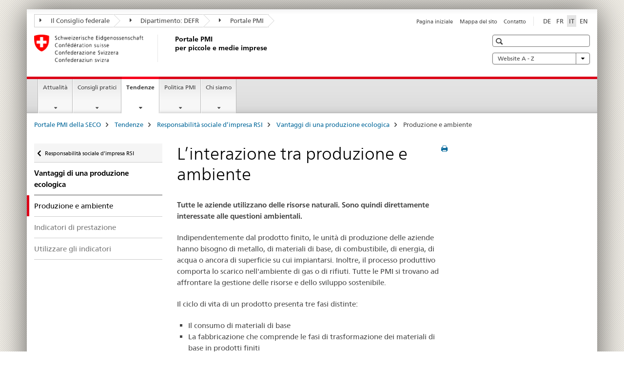

--- FILE ---
content_type: text/html;charset=utf-8
request_url: https://www.kmu.admin.ch/kmu/it/home/fatti-e-tendenze/responsabilita-sociale-d-impresa-rsi/vantaggi-di-una-produzione-ecologicamente-sostenibile/produzione-e-ambiente.html
body_size: 11907
content:

<!DOCTYPE HTML>
<!--[if lt IE 7 ]> <html lang="it" class="no-js ie6 oldie"> <![endif]-->
<!--[if IE 7 ]> <html lang="it" class="no-js ie7 oldie"> <![endif]-->
<!--[if IE 8 ]> <html lang="it" class="no-js ie8 oldie"> <![endif]-->
<!--[if IE 9 ]> <html lang="it" class="no-js ie9"> <![endif]-->
<!--[if gt IE 9 ]><!--><html lang="it" class="no-js no-ie"> <!--<![endif]-->


    
<head>
    
    


	
	
		<title>Produzione e ambiente</title>
	
	


<meta charset="utf-8" />
<meta http-equiv="X-UA-Compatible" content="IE=edge" />
<meta name="viewport" content="width=device-width, initial-scale=1.0" />
<meta http-equiv="cleartype" content="on" />


	<meta name="msapplication-TileColor" content="#ffffff"/>
	<meta name="msapplication-TileImage" content="/etc/designs/core/frontend/guidelines/img/ico/mstile-144x144.png"/>
	<meta name="msapplication-config" content="/etc/designs/core/frontend/guidelines/img/ico/browserconfig.xml"/>



	
		<meta name="description" content="Tutte le aziende utilizzano delle risorse naturali. Sono quindi direttamente interessate alle questioni ambientali." />
	
	


	<meta name="keywords" content="Produzione, ambiente, questioni ambientali, risorse naturali,Produzione,Ambiente e natura" />



	<meta name="google-site-verification" content="PM8whpCSn0ynG55rr-lfP3jyKlAEyrhYHl8oUOoLR80" />


<meta name="language" content="it" />
<meta name="author" content="Portale PMI" />




	<!-- current page in other languages -->
	
		<link rel="alternate" type="text/html" href="/kmu/de/home/fakten-trends/corporate-social-responsibility-csr/oekologische-produktion-vorteile/produktion-und-umwelt.html" hreflang="de" lang="de"/>
	
		<link rel="alternate" type="text/html" href="/kmu/en/home/facts-and-trends/corporate-social-responsibility/advantages-sustainable-production/production-and-environment.html" hreflang="en" lang="en"/>
	
		<link rel="alternate" type="text/html" href="/kmu/it/home/fatti-e-tendenze/responsabilita-sociale-d-impresa-rsi/vantaggi-di-una-produzione-ecologicamente-sostenibile/produzione-e-ambiente.html" hreflang="it" lang="it"/>
	
		<link rel="alternate" type="text/html" href="/kmu/fr/home/faits-et-tendances/responsabilite-societale-des-entreprises-rse/production-durable--avantages/production-environnement.html" hreflang="fr" lang="fr"/>
	




	<meta name="twitter:card" content="summary"/>
	
	
		<meta property="og:url" content="https://www.kmu.admin.ch/kmu/it/home/fakten-und-trends/responsabilite-societale-des-entreprises-rse/production-durable--avantages/production-et-environnement.html"/>
	
	<meta property="og:type" content="article"/>
	
		<meta property="og:title" content="L’interazione tra produzione e ambiente"/>
	
	
		<meta property="og:description" content="Tutte le aziende utilizzano delle risorse naturali. Sono quindi direttamente interessate alle questioni ambientali."/>
	
	






    









	<!--style type="text/css" id="antiClickjack">body{display:none !important;}</style-->
	<script type="text/javascript">

		var styleElement = document.createElement('STYLE');
		styleElement.setAttribute('id', 'antiClickjack');
		styleElement.setAttribute('type', 'text/css');
		styleElement.innerHTML = 'body {display:none !important;}';
		document.getElementsByTagName('HEAD')[0].appendChild(styleElement);

		if (self === top) {
			var antiClickjack = document.getElementById("antiClickjack");
			antiClickjack.parentNode.removeChild(antiClickjack);
		} else {
			top.location = self.location;
		}
	</script>




<script src="/etc.clientlibs/clientlibs/granite/jquery.min.js"></script>
<script src="/etc.clientlibs/clientlibs/granite/utils.min.js"></script>



	<script>
		Granite.I18n.init({
			locale: "it",
			urlPrefix: "/libs/cq/i18n/dict."
		});
	</script>



	<link rel="stylesheet" href="/etc/designs/core/frontend/guidelines.min.css" type="text/css">

	<link rel="stylesheet" href="/etc/designs/core/frontend/modules.min.css" type="text/css">

	
	<link rel="shortcut icon" href="/etc/designs/core/frontend/guidelines/img/ico/favicon.ico">
	<link rel="apple-touch-icon" sizes="57x57" href="/etc/designs/core/frontend/guidelines/img/ico/apple-touch-icon-57x57.png"/>
	<link rel="apple-touch-icon" sizes="114x114" href="/etc/designs/core/frontend/guidelines/img/ico/apple-touch-icon-114x114.png"/>
	<link rel="apple-touch-icon" sizes="72x72" href="/etc/designs/core/frontend/guidelines/img/ico/apple-touch-icon-72x72.png"/>
	<link rel="apple-touch-icon" sizes="144x144" href="/etc/designs/core/frontend/guidelines/img/ico/apple-touch-icon-144x144.png"/>
	<link rel="apple-touch-icon" sizes="60x60" href="/etc/designs/core/frontend/guidelines/img/ico/apple-touch-icon-60x60.png"/>
	<link rel="apple-touch-icon" sizes="120x120" href="/etc/designs/core/frontend/guidelines/img/ico/apple-touch-icon-120x120.png"/>
	<link rel="apple-touch-icon" sizes="76x76" href="/etc/designs/core/frontend/guidelines/img/ico/apple-touch-icon-76x76.png"/>
	<link rel="icon" type="image/png" href="/etc/designs/core/frontend/guidelines/img/ico/favicon-96x96.png" sizes="96x96"/>
	<link rel="icon" type="image/png" href="/etc/designs/core/frontend/guidelines/img/ico/favicon-16x16.png" sizes="16x16"/>
	<link rel="icon" type="image/png" href="/etc/designs/core/frontend/guidelines/img/ico/favicon-32x32.png" sizes="32x32"/>





	
	
	
		<script src="/dam/kmu/gtm/gtmheader.js"></script>
	
	



	<!--[if lt IE 9]>
		<script src="https://cdnjs.cloudflare.com/polyfill/v2/polyfill.js?version=4.8.0"></script>
	<![endif]-->



    



    
        

	

    

</head>


    

<body class="mod mod-layout   skin-layout-template-contentpage">

<div class="mod mod-homepage">
<ul class="access-keys" role="navigation">
    <li><a href="/kmu/it/home.html" accesskey="0">Homepage</a></li>
    
    <li><a href="#main-navigation" accesskey="1">Main navigation</a></li>
    
    
    <li><a href="#content" accesskey="2">Content area</a></li>
    
    
    <li><a href="#site-map" accesskey="3">Sitemap</a></li>
    
    
    <li><a href="#search-field" accesskey="4">Search</a></li>
    
</ul>
</div>

<!-- begin: container -->
<div class="container container-main">

    


<header style="background-size: cover; background-image:" role="banner">
	

	<div class="clearfix">
		
			


	



	<nav class="navbar treecrumb pull-left">

		
		
			<h2 class="sr-only">Portale PMI</h2>
		

		
			
				<ul class="nav navbar-nav">
				

						

						
						<li class="dropdown">
							
							
								
									<a id="federalAdministration-dropdown" href="#" aria-label="Il Consiglio federale" class="dropdown-toggle" data-toggle="dropdown"><span class="icon icon--right"></span> Il Consiglio federale</a>
								
								
							

							
								
								<ul class="dropdown-menu" role="menu" aria-labelledby="federalAdministration-dropdown">
									
										
										<li class="dropdown-header">
											
												
													<a href="https://www.bk.admin.ch/bk/it/home.html" aria-label="Il Consiglio federale admin.ch" target="_blank" title="">Il Consiglio federale admin.ch</a>
												
												
											

											
											
												
													<ul>
														<li>
															
																
																
																
																	<a href="https://www.bk.admin.ch/bk/it/home.html" aria-label="CaF: Cancelleria federale" target="_blank" title=""> CaF: Cancelleria federale</a>
																
															
														</li>
													</ul>
												
											
												
													<ul>
														<li>
															
																
																
																
																	<a href="http://www.eda.admin.ch/eda/it/home.html" aria-label="DFAE: Dipartimento federale degli affari esteri" target="_blank" title=""> DFAE: Dipartimento federale degli affari esteri</a>
																
															
														</li>
													</ul>
												
											
												
													<ul>
														<li>
															
																
																
																
																	<a href="https://www.edi.admin.ch/edi/it/home.html" aria-label="DFI: Dipartimento federale dell&#39;interno" target="_blank" title=""> DFI: Dipartimento federale dell&#39;interno</a>
																
															
														</li>
													</ul>
												
											
												
													<ul>
														<li>
															
																
																
																
																	<a href="http://www.ejpd.admin.ch/content/ejpd/it/home.html" aria-label="DFGP: Dipartimento federale di giustizia e polizia" target="_blank" title=""> DFGP: Dipartimento federale di giustizia e polizia</a>
																
															
														</li>
													</ul>
												
											
												
													<ul>
														<li>
															
																
																
																
																	<a href="http://www.vbs.admin.ch/it/home.html" aria-label="DDPS: Dipartimento federale della difesa, della protezione della popolazione e dello sport" target="_blank" title=""> DDPS: Dipartimento federale della difesa, della protezione della popolazione e dello sport</a>
																
															
														</li>
													</ul>
												
											
												
													<ul>
														<li>
															
																
																
																
																	<a href="https://www.efd.admin.ch/efd/it/home.html" aria-label="DFF: Dipartimento federale delle finanze" target="_blank" title=""> DFF: Dipartimento federale delle finanze</a>
																
															
														</li>
													</ul>
												
											
												
													<ul>
														<li>
															
																
																
																
																	<a href="https://www.wbf.admin.ch/wbf/it/home.html" aria-label="DEFR: Dipartimento federale dell&#39;economia, della formazione e della ricerca" target="_blank" title=""> DEFR: Dipartimento federale dell&#39;economia, della formazione e della ricerca</a>
																
															
														</li>
													</ul>
												
											
												
													<ul>
														<li>
															
																
																
																
																	<a href="https://www.uvek.admin.ch/uvek/it/home.html" aria-label="DATEC: Dipartimento federale dell&#39;ambiente, dei trasporti, dell&#39;energia e delle comunicazioni" target="_blank" title=""> DATEC: Dipartimento federale dell&#39;ambiente, dei trasporti, dell&#39;energia e delle comunicazioni</a>
																
															
														</li>
													</ul>
												
											
										</li>
									
								</ul>
							
						</li>
					

						

						
						<li class="dropdown">
							
							
								
									<a id="departement-dropdown" href="#" aria-label="Dipartimento: DEFR" class="dropdown-toggle" data-toggle="dropdown"><span class="icon icon--right"></span> Dipartimento: DEFR</a>
								
								
							

							
								
								<ul class="dropdown-menu" role="menu" aria-labelledby="departement-dropdown">
									
										
										<li class="dropdown-header">
											
												
													<a href="https://www.wbf.admin.ch/wbf/it/home.html" aria-label="DEFR: Dipartimento federale dell&#39;economia, della formazione e della ricerca" target="_blank" title="">DEFR: Dipartimento federale dell&#39;economia, della formazione e della ricerca</a>
												
												
											

											
											
												
													<ul>
														<li>
															
																
																
																
																	<a href="https://www.konsum.admin.ch/bfk/it/home.html" aria-label="UFDC: Ufficio federale del consumo" target="_blank" title=""> UFDC: Ufficio federale del consumo</a>
																
															
														</li>
													</ul>
												
											
												
													<ul>
														<li>
															
																
																
																
																	<a href="https://www.blw.admin.ch/blw/it/home.html" aria-label="UFAG: Ufficio federale dell&#39;agricoltura" target="_blank" title=""> UFAG: Ufficio federale dell&#39;agricoltura</a>
																
															
														</li>
													</ul>
												
											
												
													<ul>
														<li>
															
																
																
																
																	<a href="https://www.bwo.admin.ch/bwo/it/home.html" aria-label="UFAB: Ufficio federale delle abitazioni" target="_blank" title=""> UFAB: Ufficio federale delle abitazioni</a>
																
															
														</li>
													</ul>
												
											
												
													<ul>
														<li>
															
																
																
																
																	<a href="https://www.innosuisse.ch/inno/it/home.html" aria-label="Innosuisse - Agenzia svizzera per la promozione dell&#39;innovazione" target="_blank" title=""> Innosuisse - Agenzia svizzera per la promozione dell&#39;innovazione</a>
																
															
														</li>
													</ul>
												
											
												
													<ul>
														<li>
															
																
																
																
																	<a href="https://www.preisueberwacher.admin.ch/pue/it/home.html" aria-label="SPR: Sorveglianza dei prezzi" target="_blank" title=""> SPR: Sorveglianza dei prezzi</a>
																
															
														</li>
													</ul>
												
											
												
													<ul>
														<li>
															
																
																
																
																	<a href="https://www.sbfi.admin.ch/sbfi/it/home.html" aria-label="SEFRI: Segreteria di Stato per la formazione, la ricerca e l&#39;innovazione" target="_blank" title=""> SEFRI: Segreteria di Stato per la formazione, la ricerca e l&#39;innovazione</a>
																
															
														</li>
													</ul>
												
											
												
													<ul>
														<li>
															
																
																
																
																	<a href="https://www.seco.admin.ch/seco/it/home.html" aria-label="SECO: Segreteria di Stato dell&#39;economia" target="_blank" title=""> SECO: Segreteria di Stato dell&#39;economia</a>
																
															
														</li>
													</ul>
												
											
												
													<ul>
														<li>
															
																
																
																
																	<a href="https://www.weko.admin.ch/weko/it/home.html" aria-label="COMCO: Commissione della concorrenza" target="_blank" title=""> COMCO: Commissione della concorrenza</a>
																
															
														</li>
													</ul>
												
											
												
													<ul>
														<li>
															
																
																
																
																	<a href="https://www.zivi.admin.ch/zivi/it/home.html" aria-label="ZIVI: Organo d&#39;esecuzione del servizio civile" target="_blank" title=""> ZIVI: Organo d&#39;esecuzione del servizio civile</a>
																
															
														</li>
													</ul>
												
											
										</li>
									
								</ul>
							
						</li>
					

						

						
						<li class="dropdown">
							
							
								
								
									<a id="federalOffice-dropdown" href="#" aria-label="Portale PMI" class="dropdown-toggle"><span class="icon icon--right"></span> Portale PMI</a>
								
							

							
						</li>
					
				</ul>
			
			
		
	</nav>




		

		
<!-- begin: metanav -->
<section class="nav-services clearfix">
	
	
		


	
	<h2>Produzione e ambiente</h2>

	

		
		

		<nav class="nav-lang">
			<ul>
				
					<li>
						
							
							
								<a href="/kmu/de/home/fakten-trends/corporate-social-responsibility-csr/oekologische-produktion-vorteile/produktion-und-umwelt.html" lang="de" title="tedesco" aria-label="tedesco">DE</a>
							
							
						
					</li>
				
					<li>
						
							
							
								<a href="/kmu/fr/home/faits-et-tendances/responsabilite-societale-des-entreprises-rse/production-durable--avantages/production-environnement.html" lang="fr" title="francese" aria-label="francese">FR</a>
							
							
						
					</li>
				
					<li>
						
							
								<a class="active" lang="it" title="italiano selected" aria-label="italiano selected">IT</a>
							
							
							
						
					</li>
				
					<li>
						
							
							
								<a href="/kmu/en/home/facts-and-trends/corporate-social-responsibility/advantages-sustainable-production/production-and-environment.html" lang="en" title="inglese" aria-label="inglese">EN</a>
							
							
						
					</li>
				
			</ul>
		</nav>

	


		
		

    
        
            
            

                
                <h2 class="sr-only">Service navigation</h2>

                <nav class="nav-service">
                    <ul>
                        
                        
                            <li><a href="/kmu/it/home.html" title="Pagina iniziale" aria-label="Pagina iniziale" data-skipextcss="true">Pagina iniziale</a></li>
                        
                            <li><a href="/kmu/it/home/sitemap.html" title="Mappa del sito" aria-label="Mappa del sito" data-skipextcss="true">Mappa del sito</a></li>
                        
                            <li><a href="/kmu/it/home/sitemap/kontakt.html" title="Contatto" aria-label="Contatto" data-skipextcss="true">Contatto</a></li>
                        
                    </ul>
                </nav>

            
        
    


	
	
</section>
<!-- end: metanav -->

	</div>

	
		

	
	
		
<div class="mod mod-logo">
    
        
        
            
                <a href="/kmu/it/home.html" class="brand  hidden-xs" id="logo" title="Portale PMI della SECO" aria-label="Portale PMI della SECO">
                    
                        
                            <img src="/kmu/it/_jcr_content/logo/image.imagespooler.png/1581426049281/logo.png" alt="Portale PMI"/>
                        
                        
                    
                    <h2 id="logo-desktop-departement">Portale PMI <br/>per piccole e medie imprese
                    </h2>
                </a>
                
            
        
    
</div>

	


	

 	
		


	



	
	
		

<div class="mod mod-searchfield">

	
		

		
			

			<!-- begin: sitesearch desktop-->
			<div class="mod mod-searchfield global-search global-search-standard">
				<form action="/kmu/it/home/suche.html" class="form-horizontal form-search pull-right">
					<h2 class="sr-only"></h2>
					<label for="search-field" class="sr-only"></label>
					<input id="search-field" name="query" class="form-control search-field" type="text" placeholder=""/>
                    <button class="icon icon--search icon--before" tabindex="0" role="button">
                        <span class="sr-only"></span>
                    </button>
                    <button class="icon icon--close icon--after search-reset" tabindex="0" role="button"><span class="sr-only"></span></button>
					<div class="search-results">
						<div class="search-results-list"></div>
					</div>
				</form>
			</div>
			<!-- end: sitesearch desktop-->

		
	

</div>

	



	

	
		


	

<div class="mod mod-themes">
	

		<nav class="navbar yamm yamm--select ddl-to-modal">
			<h2 class="sr-only">Website A - Z</h2>
			<ul>
				<!-- Init dropdown with the `pull-right` class if you want to have your Topics select on the right -->
				<li class="dropdown pull-right">
					<a href="#" class="dropdown-toggle" data-toggle="dropdown">
						Website A - Z <span class="icon icon--bottom"></span>
					</a>
					<!-- begin: flyout -->
					<ul class="dropdown-menu">
						<li>
							<!-- The `yamm-content` can contain any kind of content like tab, table, list, article... -->
							<div class="yamm-content container-fluid">

								
								<div class="row">
									<div class="col-sm-12">
										<button class="yamm-close btn btn-link icon icon--after icon--close pull-right">
											Chiudere
										</button>
									</div>
								</div>

								
				                <ul class="nav nav-tabs">
				                	
				                	
				                	
				                		<li><a href="#mf_glossary_tab" data-toggle="tab" data-url="/kmu/it/_jcr_content/themes.glossaryinit.html">Glossario</a></li>
				                	
				                </ul>

				                
				                <div class="tab-content">
								

								
								

								
								
									<div class="tab-pane" id="mf_glossary_tab"></div>
									<h2 class="sr-only visible-print-block">Glossario</h2>
										

								
								</div>
							</div>
						</li>
					</ul>
				</li>
			</ul>
		</nav>


</div>






	

 	


</header>



    


	
	
		

<div class="mod mod-mainnavigation">

	<!-- begin: mainnav -->
	<div class="nav-main yamm navbar" id="main-navigation">

		<h2 class="sr-only">
			Navigation
		</h2>

		
			


<!-- mobile mainnav buttonbar -->
 <section class="nav-mobile">
	<div class="table-row">
		<div class="nav-mobile-header">
			<div class="table-row">
				<span class="nav-mobile-logo">
					
						
							<img src="/kmu/it/_jcr_content/navigation/icon.imagespooler.png/1573674288725/swiss.png" alt="Schweizerwappen"/>
						
						
					
				</span>
				<h2>
					<a href="/kmu/it/home.html" title="Portale PMI della SECO" aria-label="Portale PMI della SECO">Portale PMI</a>
				</h2>
			</div>
		</div>
		<div class="table-cell dropdown">
			<a href="#" class="nav-mobile-menu dropdown-toggle" data-toggle="dropdown">
				<span class="icon icon--menu"></span>
			</a>
			<div class="drilldown dropdown-menu" role="menu">
				<div class="drilldown-container">
					<nav class="nav-page-list">
						
							<ul aria-controls="submenu">
								
									
									
										<li>
											
												
												
													<a href="/kmu/it/home/attualita.html">Attualità</a>
												
											
										</li>
									
								
							</ul>
						
							<ul aria-controls="submenu">
								
									
									
										<li>
											
												
												
													<a href="/kmu/it/home/consigli-pratici.html">Consigli pratici</a>
												
											
										</li>
									
								
							</ul>
						
							<ul aria-controls="submenu">
								
									
									
										<li>
											
												
												
													<a href="/kmu/it/home/fatti-e-tendenze.html">Tendenze</a>
												
											
										</li>
									
								
							</ul>
						
							<ul aria-controls="submenu">
								
									
									
										<li>
											
												
												
													<a href="/kmu/it/home/politica-pmi.html">Politica PMI</a>
												
											
										</li>
									
								
							</ul>
						
							<ul aria-controls="submenu">
								
									
									
										<li>
											
												
												
													<a href="/kmu/it/home/chi-siamo.html">Chi siamo </a>
												
											
										</li>
									
								
							</ul>
						

						<button class="yamm-close-bottom" aria-label="Chiudere">
							<span class="icon icon--top" aria-hidden="true"></span>
						</button>
					</nav>
				</div>
			</div>
		</div>
		<div class="table-cell dropdown">
			<a href="#" class="nav-mobile-menu dropdown-toggle" data-toggle="dropdown">
				<span class="icon icon--search"></span>
			</a>
			<div class="dropdown-menu" role="menu">
				
				



	
		


<div class="mod mod-searchfield">

    
        <div class="mod mod-searchfield global-search global-search-mobile">
            <form action="/kmu/it/home/suche.html" class="form  mod-searchfield-mobile" role="form">
                <h2 class="sr-only"></h2>
                <label for="search-field-phone" class="sr-only">
                    
                </label>
                <input id="search-field-phone" name="query" class="search-input form-control" type="text" placeholder=""/>
                <button class="icon icon--search icon--before" tabindex="0" role="button">
                    <span class="sr-only"></span>
                </button>
                <button class="icon icon--close icon--after search-reset" tabindex="0" role="button"><span class="sr-only"></span></button>

                <div class="search-results">
                    <div class="search-results-list"></div>
                </div>
            </form>
        </div>
    

</div>

	
	


				
			</div>
		</div>
	</div>
</section>

		

		
		<ul class="nav navbar-nav" aria-controls="submenu">

			
			

				
                
				

				<li class="dropdown yamm-fw  ">
					
						
			      		
							<a href="/kmu/it/home/attualita.html" aria-label="Attualità" class="dropdown-toggle" data-toggle="dropdown" data-url="/kmu/it/home/aktuell/_jcr_content/par.html">Attualità</a>
							
							<ul class="dropdown-menu" role="menu" aria-controls="submenu">
								<li>
									<div class="yamm-content container-fluid">
										<div class="row">
											<div class="col-sm-12">
												<button class="yamm-close btn btn-link icon icon--after icon--close pull-right">Chiudere</button>
											</div>
										</div>
										<div class="row">
											<div class="col-md-12 main-column">

											</div>
										</div>
										<br><br><br>
										<button class="yamm-close-bottom" aria-label="Chiudere"><span class="icon icon--top"></span></button>
									</div>
								</li>
							</ul>
						
					
				</li>
			

				
                
				

				<li class="dropdown yamm-fw  ">
					
						
			      		
							<a href="/kmu/it/home/consigli-pratici.html" aria-label="Consigli pratici" class="dropdown-toggle" data-toggle="dropdown" data-url="/kmu/it/home/savoir-pratique/_jcr_content/par.html">Consigli pratici</a>
							
							<ul class="dropdown-menu" role="menu" aria-controls="submenu">
								<li>
									<div class="yamm-content container-fluid">
										<div class="row">
											<div class="col-sm-12">
												<button class="yamm-close btn btn-link icon icon--after icon--close pull-right">Chiudere</button>
											</div>
										</div>
										<div class="row">
											<div class="col-md-12 main-column">

											</div>
										</div>
										<br><br><br>
										<button class="yamm-close-bottom" aria-label="Chiudere"><span class="icon icon--top"></span></button>
									</div>
								</li>
							</ul>
						
					
				</li>
			

				
                
				

				<li class="dropdown yamm-fw  current">
					
						
			      		
							<a href="/kmu/it/home/fatti-e-tendenze.html" aria-label="Tendenze" class="dropdown-toggle" data-toggle="dropdown" data-url="/kmu/it/home/fakten-und-trends/_jcr_content/par.html">Tendenze<span class="sr-only">current page</span></a>
							
							<ul class="dropdown-menu" role="menu" aria-controls="submenu">
								<li>
									<div class="yamm-content container-fluid">
										<div class="row">
											<div class="col-sm-12">
												<button class="yamm-close btn btn-link icon icon--after icon--close pull-right">Chiudere</button>
											</div>
										</div>
										<div class="row">
											<div class="col-md-12 main-column">

											</div>
										</div>
										<br><br><br>
										<button class="yamm-close-bottom" aria-label="Chiudere"><span class="icon icon--top"></span></button>
									</div>
								</li>
							</ul>
						
					
				</li>
			

				
                
				

				<li class="dropdown yamm-fw  ">
					
						
			      		
							<a href="/kmu/it/home/politica-pmi.html" aria-label="Politica PMI" class="dropdown-toggle" data-toggle="dropdown" data-url="/kmu/it/home/politique-pme/_jcr_content/par.html">Politica PMI</a>
							
							<ul class="dropdown-menu" role="menu" aria-controls="submenu">
								<li>
									<div class="yamm-content container-fluid">
										<div class="row">
											<div class="col-sm-12">
												<button class="yamm-close btn btn-link icon icon--after icon--close pull-right">Chiudere</button>
											</div>
										</div>
										<div class="row">
											<div class="col-md-12 main-column">

											</div>
										</div>
										<br><br><br>
										<button class="yamm-close-bottom" aria-label="Chiudere"><span class="icon icon--top"></span></button>
									</div>
								</li>
							</ul>
						
					
				</li>
			

				
                
				

				<li class="dropdown yamm-fw  ">
					
						
			      		
							<a href="/kmu/it/home/chi-siamo.html" aria-label="Chi siamo " class="dropdown-toggle" data-toggle="dropdown" data-url="/kmu/it/home/ueber-uns-test/_jcr_content/par.html">Chi siamo </a>
							
							<ul class="dropdown-menu" role="menu" aria-controls="submenu">
								<li>
									<div class="yamm-content container-fluid">
										<div class="row">
											<div class="col-sm-12">
												<button class="yamm-close btn btn-link icon icon--after icon--close pull-right">Chiudere</button>
											</div>
										</div>
										<div class="row">
											<div class="col-md-12 main-column">

											</div>
										</div>
										<br><br><br>
										<button class="yamm-close-bottom" aria-label="Chiudere"><span class="icon icon--top"></span></button>
									</div>
								</li>
							</ul>
						
					
				</li>
			
		</ul>
	</div>
</div>

	



    

<!-- begin: main -->
<div class="container-fluid hidden-xs">
	<div class="row">
		<div class="col-sm-12">
			
	


<div class="mod mod-breadcrumb">
	<h2 id="br1" class="sr-only">Breadcrumb</h2>
	<ol class="breadcrumb" role="menu" aria-labelledby="br1">
		
			<li><a href="/kmu/it/home.html" title="Portale PMI della SECO" aria-label="Portale PMI della SECO">Portale PMI della SECO</a><span class="icon icon--greater"></span></li>
		
			<li><a href="/kmu/it/home/fatti-e-tendenze.html" title="Tendenze" aria-label="Tendenze">Tendenze</a><span class="icon icon--greater"></span></li>
		
			<li><a href="/kmu/it/home/fatti-e-tendenze/responsabilita-sociale-d-impresa-rsi.html" title="Responsabilit&agrave; sociale d&rsquo;impresa RSI" aria-label="Responsabilit&agrave; sociale d&rsquo;impresa RSI">Responsabilit&agrave; sociale d&rsquo;impresa RSI</a><span class="icon icon--greater"></span></li>
		
			<li><a href="/kmu/it/home/fatti-e-tendenze/responsabilita-sociale-d-impresa-rsi/vantaggi-di-una-produzione-ecologicamente-sostenibile.html" title="Vantaggi di una produzione ecologica" aria-label="Vantaggi di una produzione ecologica">Vantaggi di una produzione ecologica</a><span class="icon icon--greater"></span></li>
		
		<li class="active" role="presentation">Produzione e ambiente</li>
	</ol>
</div>

	
		</div>
	</div>
</div>



	
	
		<div class="container-fluid">
			

<div class="row">
    <div class="col-sm-4 col-md-3 drilldown">
        

<div class="mod mod-leftnavigation">

		<a href="#collapseSubNav" data-toggle="collapse" class="collapsed visible-xs">Unternavigation</a>
		<div class="drilldown-container">
			<nav class="nav-page-list">
				
					<a href="/kmu/it/home/fatti-e-tendenze/responsabilita-sociale-d-impresa-rsi.html" class="icon icon--before icon--less visible-xs">Zurück</a>

					<a href="/kmu/it/home/fatti-e-tendenze/responsabilita-sociale-d-impresa-rsi.html" class="icon icon--before icon--less"><span class="sr-only">Zurück zu </span>Responsabilità sociale d’impresa RSI</a>
				
				<ul>
					
						
							
							
								<li class="list-emphasis">
									<a href="/kmu/it/home/fatti-e-tendenze/responsabilita-sociale-d-impresa-rsi/vantaggi-di-una-produzione-ecologicamente-sostenibile.html">Vantaggi di una produzione ecologica</a>
								</li>
							
						
					

					
					
					

					
						
							
								<li class="active">
									Produzione e ambiente <span class="sr-only">selected</span>
								</li>
							
							
						
					
						
							
							
								
									
									
										<li>
											<a href="/kmu/it/home/fatti-e-tendenze/responsabilita-sociale-d-impresa-rsi/vantaggi-di-una-produzione-ecologicamente-sostenibile/indicatori-di-prestazione.html">Indicatori di prestazione</a>
										</li>
									
								
							
						
					
						
							
							
								
									
									
										<li>
											<a href="/kmu/it/home/fatti-e-tendenze/responsabilita-sociale-d-impresa-rsi/vantaggi-di-una-produzione-ecologicamente-sostenibile/utilizzare-gli-indicatori.html">Utilizzare gli indicatori</a>
										</li>
									
								
							
						
					
				</ul>
			</nav>
		</div>

</div>

    </div>
    <div class="col-sm-8 col-md-9 main-column" id="content" role="main">
        <div class="row">
            <div class="col-md-8 main-content js-glossary-context">
                

<div class="visible-xs visible-sm">
	<p><a href="#context-sidebar" class="icon icon--before icon--root">Context sidebar</a></p>
</div>

<div class="contentHead">
	



<div class="mod mod-backtooverview">
	
</div>


	
	


	
	
		<a href="javascript:$.printPreview.printPreview()" onclick="" class="icon icon--before icon--print pull-right" title="Stampa la pagina"></a>
	




	
	

<div class="mod mod-contentpage">
    <h1 class="text-inline">L’interazione tra produzione e ambiente</h1>
</div>

</div>	






<div class="mod mod-text">
    
        
        
            <article class="clearfix">
                
                    <p><b>Tutte le aziende utilizzano delle risorse naturali. Sono quindi direttamente interessate alle questioni ambientali.</b></p>
<p>Indipendentemente dal prodotto finito, le unità di produzione delle aziende hanno bisogno di metallo, di materiali di base, di combustibile, di energia, di acqua o ancora di superficie su cui impiantarsi. Inoltre, il processo produttivo comporta lo scarico nell'ambiente di gas o di rifiuti. Tutte le PMI si trovano ad affrontare la gestione delle risorse e dello sviluppo sostenibile.</p>
<p>Il ciclo di vita di un prodotto presenta tre fasi distinte:</p>
<ul>
<li>Il consumo di materiali di base</li>
<li>La fabbricazione che comprende le fasi di trasformazione dei materiali di base in prodotti finiti</li>
<li>Il prodotto finito che sarà utilizzato regolarmente, poi riciclato o distrutto una volta arrivato alla fine del suo ciclo di vita</li>
</ul>
<p>A ciascuno di questi passaggi corrisponde una serie d'indicatori sui quali le PMI possono agire per ottimizzare le loro prestazioni ambientali:<br>
</p>

                
                
            </article>
        
    
</div>
<div class="mod mod-link">
	
		
		
			<p>
				<a href="/kmu/it/home/fatti-e-tendenze/responsabilita-sociale-d-impresa-rsi/vantaggi-di-una-produzione-ecologicamente-sostenibile/indicatori-di-prestazione.html" title="Gli indicatori di prestazione ambientale" aria-label="Gli indicatori di prestazione ambientale">Gli indicatori di prestazione ambientale</a>
			</p>
		
	
</div>
<div class="mod mod-text">
    
        
        
            <article class="clearfix">
                
                    <p>La produzione sostenibile non consiste soltanto nel ridurre l'impatto ambientale, ma anche nel tener conto dei bisogni della società e nell'essere economicamente responsabili. La creazione di manufatti dovrebbe così ridurre il più possibile lo sfruttamento delle risorse naturali e dell'energia e fare appello a dei processi sicuri per i dipendenti legati alla produzione.</p>
<h2>Le tre dimensioni della produzione sostenibile</h2>
<p>La &quot;produzione sostenibile&quot; ruota intorno a tre punti:</p>
<ul>
<li><b>L'ambiente.</b> Uso efficiente delle risorse e dell'energia, uso di materiali e di fonti energetiche che rispettino l'ambiente, protezione della biodiversità, limitazione dei rifiuti, delle emissioni e dell'uso di sostanze pericolose.</li>
<li><b>La società. </b>Rispetto della legge, dei diritti umani, buoni rapporti con la collettività, buone condizioni di lavoro, rispetto dei fornitori, sicurezza dei prodotti.</li>
<li><b>L'economia.</b> Lotta contro la corruzione, investimento nell’infrastruttura, creazione di posti di lavoro, contribuzione all'economia locale, creazione di fatturato e profitti, pagamento delle tasse in modo responsabile, innovazione.<br>
</li>
</ul>

                
                
            </article>
        
    
</div>
<div class="mod mod-image">
	
		
		
			
				
				
				
				
					<figure class="">
						<img src="/kmu/it/home/fatti-e-tendenze/responsabilita-sociale-d-impresa-rsi/vantaggi-di-una-produzione-ecologicamente-sostenibile/produzione-e-ambiente/_jcr_content/par/image/image.imagespooler.png/1573682733509/FR_texte2.png" alt="Schema: illustra le tre dimensioni della produzione sostenibile ovvero la societ&#224;, con il rispetto della legge e dei diritti dei lavoratori ad esempio, l&apos;economia, con la creazione di posti di lavoro o il contributo all&apos;economia locale,  e l&apos;ambiente con l&apos;efficienza energetica o l&apos;uso di fonti energetiche rispettose."/>
					</figure>
				
			
		
	
</div>
<div class="mod mod-text">
    
        
        
            <article class="clearfix">
                
                    <p>Fonte: guida dell'OCSE sulla produzione sostenibile<br>
</p>

                
                
            </article>
        
    
</div>
<div class="mod mod-separator">
	<hr/>
</div>


<div class="mod mod-teaser">



    
    
        
            
            

            
            
                

                
                
                <div>
                    <div class="clearfix  layoutLeft">
                        
                        
                            
                                <figure class="pull-left">
                                    <a href="/kmu/it/home/attualita/kmu-newsletter/informazione.html" data-skipextcss="true"><img src="/kmu/it/home/fatti-e-tendenze/responsabilita-sociale-d-impresa-rsi/vantaggi-di-una-produzione-ecologicamente-sostenibile/produzione-e-ambiente/_jcr_content/par/teaser/image.imagespooler.png/1581765341261/abbonarsi alla newsletter.PNG.png" alt="abbonarsi alla newsletter"/></a>
                                </figure>
                            
                            
                        
                        
                        
                        
                            
                            
                                
                            
                        
                        <p><a href="/kmu/it/home/attualita/kmu-newsletter/informazione.html">Abbonatevi alla nostra Newsletter PMI per restare informati.</a></p>

                        
                    </div>
                </div>
            
        
    

</div>

<div class="mod mod-separator">
	<hr/>
</div>
<div class="mod mod-text">
    
        
        
            <article class="clearfix">
                
                    <h2>Informazione</h2>

                
                
            </article>
        
    
</div>
<div class="mod mod-tabs">
    
    
        
        
            
                
                

                    
                        <a id="context-sidebar"></a>
                        
                    

                    <!-- Nav tabs -->
                    <ul class="nav nav-tabs">
                        

                        
                            
                            
                            
                            

                            

                            <li class="active">
                                <a href="#lien__content_kmu_it_home_fakten-und-trends_responsabilite-societale-des-entreprises-rse_production-durable--avantages_production-et-environnement_jcr_content_par_tabs" data-toggle="tab">
                                    
                                        
                                        
                                            Link
                                        
                                    
                                </a>
                            </li>

                        
                    </ul>

                    <!-- Tab panes -->
                    <div class="tab-content tab-border">
                        

                        
                            
                            <div class="tab-pane clearfix active" id="lien__content_kmu_it_home_fakten-und-trends_responsabilite-societale-des-entreprises-rse_production-durable--avantages_production-et-environnement_jcr_content_par_tabs">
                                <h2 class="sr-only visible-print-block">Link</h2>
                                
<div class="mod mod-link">
	
		
		
			<p>
				<a href="http://www.oecd.org/innovation/green/toolkit/#d.en.192438" aria-label="Guida dell&rsquo;OCSE sulla produzione sostenibile" target="_blank" class="icon icon--after icon--external" title="">Guida dell&rsquo;OCSE sulla produzione sostenibile</a>
			</p>
		
	
</div>
<div class="mod mod-link">
	
		
		
			<p>
				<a href="https://www.bafu.admin.ch/bafu/it/home/temi/economia-consumo/economia-circolare.html" aria-label="Economia circolare" target="_blank" class="icon icon--after icon--external" title="">Economia circolare</a><div class='description'>Ufficio federale dell'ambiente UFAM<br />
<br />
</div>
			</p>
		
	
</div>


    
        
    



                            </div>
                        

                    </div>

                
            
        
    
    
</div>




    
        
    


		






<div class="mod mod-backtooverview">
	
</div>




<div class="clearfix">
	





	
	
	
		
	






	<p class="pull-left">
		
		

		
			<small>
				<span class="text-dimmed">Ultima modifica&nbsp;10.10.2024</span>
			</small>
		
	</p>


	
	


	<p class="pull-right">
		<small>
			
				<a href="#" class="icon icon--before icon--power hidden-print">
					Inizio pagina
				</a>
			
		</small>
	</p>
 
</div>


	
		


	

	
<div class="mod mod-socialshare">
	

	<div class="social-sharing" aria-labelledby="social_share">
		<label id="social_share" class="sr-only">Social share</label>
		
			<a href="#" aria-label="Facebook" data-analytics="facebook" onclick="window.open('https://www.facebook.com/sharer/sharer.php?u='+encodeURIComponent(location.href), 'share-dialog', 'width=626,height=436'); return false;">
				<img src="/etc/designs/core/frontend/guidelines/img/FB-f-Logo__blue_29.png" width="16px" height="16px" alt="">
			</a>
		
		
		
			<a href="#" aria-label="Twitter" data-analytics="twitter" onclick="window.open('http://twitter.com/share?text='+encodeURIComponent('L’interazione tra produzione e ambiente')+'&url='+encodeURIComponent(location.href), 'share-dialog', 'width=626,height=436'); return false;">
				<img src="/etc/designs/core/frontend/guidelines/img/Twitter_logo_blue.png" width="16px" height="16px" alt="">
			</a>
		

		
			<a href="#" aria-label="Xing" data-analytics="xing" onclick="window.open('https://www.xing.com/spi/shares/new?url='+encodeURIComponent(location.href), 'share-dialog', 'width=600,height=450'); return false;">
				<img src="/etc/designs/core/frontend/assets/img/ico-xing.png" width="16px" height="16px" alt=""/>
			</a>
		

		
			<a href="#" aria-label="LinkedIn" data-analytics="linkedin" onclick="window.open('https://www.linkedin.com/shareArticle?mini=true&url='+encodeURIComponent(location.href), 'share-dialog', 'width=600,height=450'); return false;">
				<img src="/etc/designs/core/frontend/assets/img/ico-linkedin.png" width="16px" height="16px" alt=""/>
			</a>
		
	</div>
</div>

	
	

	

            </div>
            <div class="col-md-4">
                


<div class="context-column">
	
						
		





	
		
		
			<div class="mod mod-contactbox">
				
					
						
					
					
				
			</div>
		
	


	
	
		



	<div class="mod mod-basket">
		<aside class="cart">
			<h4>
				Carrello della spesa
			</h4>
			<ul class="list-unstyled order-list js-order-list">
			</ul>
			
		</aside>
		<script type="text/template" id="order-list-template">
			{{ for(var i=0,item;i<data.length;i++) {
				index = i+1; item = data[i];
			}}
				<li class="clearfix" id="{{= item.id }}">
					<span class="pull-left">{{= item.quantity }}x {{= item.productTitle }}</span>
					<a class="storage-delete pull-right" href="#">
						<span class="icon icon--after icon--trash"></span>
					</a>
					<input type="hidden" name="order_{{= index }}_productTitle" value="{{= item.productTitle }}" />
					<input type="hidden" name="order_{{= index }}_quantity" value="{{= item.quantity }}" />
					<input type="hidden" name="order_{{= index }}_productId" value="{{= item.productId }}" />
					<input type="text" name="genericKeyValueParameter" value="{{= item.productTitle + "##" }}{{= item.quantity }}x" />
				</li>
			{{ } }}
		</script>
	</div>

	
	
	

	


    
        
    



</div>

            </div>
        </div>
    </div>

</div>

		</div>
	

<!-- end: main -->


    <span class="visible-print">https://www.kmu.admin.ch/content/kmu/it/home/fatti-e-tendenze/responsabilita-sociale-d-impresa-rsi/vantaggi-di-una-produzione-ecologicamente-sostenibile/produzione-e-ambiente.html</span>

    
<footer role="contentinfo">
	<h2 class="sr-only">Footer</h2>

  

  

  
  

  	

    
        
            <div class="container-fluid footer-service">
                <h3>Portale PMI</h3>
                <nav>
                    <ul>
                        
                        
                            <li><a href="/kmu/it/home.html" title="Pagina iniziale" aria-label="Pagina iniziale">Pagina iniziale</a></li>
                        
                            <li><a href="/kmu/it/home/sitemap.html" title="Mappa del sito" aria-label="Mappa del sito">Mappa del sito</a></li>
                        
                            <li><a href="/kmu/it/home/sitemap/kontakt.html" title="Contatto" aria-label="Contatto">Contatto</a></li>
                        
                    </ul>
                </nav>
            </div>
        
    



	

    	
			
			
				
					
<div class="site-map">
	<h2 class="sr-only">Footer</h2>

	<a href="#site-map" data-target="#site-map" data-toggle="collapse" class="site-map-toggle collapsed">Sitemap</a>

	<div class="container-fluid" id="site-map">
		<div class="col-sm-6 col-md-3">
			


<div class="mod mod-linklist">
	
	



	
		
		
			
				
					
						
					
					
				

				
					
					
						<h3>Attualità</h3>
					
				

			
			
			
				
				
					<ul class="list-unstyled">
						
							<li>
								
									
										<a href="/kmu/it/home/attualita/news.html" title="News" aria-label="News" data-skipextcss="true">News</a>
									
									
								
							</li>
						
							<li>
								
									
										<a href="/kmu/it/home/attualita/tema-del-mese.html" title="Tema del mese" aria-label="Tema del mese" data-skipextcss="true">Tema del mese</a>
									
									
								
							</li>
						
							<li>
								
									
										<a href="/kmu/it/home/attualita/interviste.html" title="Interviste" aria-label="Interviste" data-skipextcss="true">Interviste</a>
									
									
								
							</li>
						
							<li>
								
									
										<a href="/kmu/it/home/attualita/kmu-newsletter.html" title="Newsletter PMI" aria-label="Newsletter PMI" data-skipextcss="true">Newsletter PMI</a>
									
									
								
							</li>
						
							<li>
								
									
										<a href="/kmu/it/home/attualita/calendario-delle-manifestazioni.html" title="Calendario delle manifestazioni" aria-label="Calendario delle manifestazioni" data-skipextcss="true">Calendario delle manifestazioni</a>
									
									
								
							</li>
						
							<li>
								
									
										<a href="/kmu/it/home/attualita/modifiche-legislative.html" title="Modifiche legislative" aria-label="Modifiche legislative" data-skipextcss="true">Modifiche legislative</a>
									
									
								
							</li>
						
					</ul>
				
			
			
		
	



	
</div>

		</div>
		<div class="col-sm-6 col-md-3">
			


<div class="mod mod-linklist">
	
	



	
		
		
			
				
					
						
					
					
				

				
					
					
						<h3>Creazione</h3>
					
				

			
			
			
				
				
					<ul class="list-unstyled">
						
							<li>
								
									
										<a href="/kmu/it/home/consigli-pratici/costituire-una-pmi/panoramica-delle-forme-giuridiche.html" title="Panoramica delle forme giuridiche" aria-label="Panoramica delle forme giuridiche" data-skipextcss="true">Panoramica delle forme giuridiche</a>
									
									
								
							</li>
						
							<li>
								
									
										<a href="/kmu/it/home/consigli-pratici/costituire-una-pmi/costituzione-d-impresa/scegliere-una-forma-giuridica.html" title="Scegliere una forma giuridica" aria-label="Scegliere una forma giuridica" data-skipextcss="true">Scegliere una forma giuridica</a>
									
									
								
							</li>
						
							<li>
								
									
										<a href="/kmu/it/home/consigli-pratici/costituire-una-pmi/costituzione-d-impresa/muovere-i-primi-passi.html" title="Muovere i primi passi" aria-label="Muovere i primi passi" data-skipextcss="true">Muovere i primi passi</a>
									
									
								
							</li>
						
							<li>
								
									
										<a href="/kmu/it/home/consigli-pratici/costituire-una-pmi/costituzione-d-impresa/registro-idi.html" title="Registro IDI" aria-label="Registro IDI" data-skipextcss="true">Registro IDI</a>
									
									
								
							</li>
						
							<li>
								
									
										<a href="/kmu/it/home/consigli-pratici/costituire-una-pmi/costituzione-d-impresa/muovere-i-primi-passi/un-avvio-ben-pianificato/business-plan.html" title="Business plan" aria-label="Business plan" data-skipextcss="true">Business plan</a>
									
									
								
							</li>
						
							<li>
								
									
										<a href="/kmu/it/home/consigli-pratici/costituire-una-pmi/costituzione-d-impresa/cittadini-stranieri.html" title="Cittadini stranieri" aria-label="Cittadini stranieri" data-skipextcss="true">Cittadini stranieri</a>
									
									
								
							</li>
						
					</ul>
				
			
			
		
	



	
</div>

		</div>
		<div class="col-sm-6 col-md-3">
			


<div class="mod mod-linklist">
	
	



	
		
		
			
				
					
						
					
					
				

				
					
					
						<h3>Personale</h3>
					
				

			
			
			
				
				
					<ul class="list-unstyled">
						
							<li>
								
									
										<a href="/kmu/it/home/consigli-pratici/personale/management-del-personale.html" title="Management del personale" aria-label="Management del personale" data-skipextcss="true">Management del personale</a>
									
									
								
							</li>
						
							<li>
								
									
										<a href="/kmu/it/home/consigli-pratici/personale/management-del-personale/ricerca-di-personale.html" title="Ricerca di personale" aria-label="Ricerca di personale" data-skipextcss="true">Ricerca di personale</a>
									
									
								
							</li>
						
							<li>
								
									
										<a href="/kmu/it/home/consigli-pratici/personale/management-del-personale/obblighi-del-datore-di-lavoro.html" title="Obblighi del datore di lavoro" aria-label="Obblighi del datore di lavoro" data-skipextcss="true">Obblighi del datore di lavoro</a>
									
									
								
							</li>
						
							<li>
								
									
										<a href="/kmu/it/home/consigli-pratici/personale/diritto-del-lavoro.html" title="Diritto del lavoro" aria-label="Diritto del lavoro" data-skipextcss="true">Diritto del lavoro</a>
									
									
								
							</li>
						
							<li>
								
									
										<a href="/kmu/it/home/consigli-pratici/personale/salute-e-sicurezza.html" title="Salute e sicurezza" aria-label="Salute e sicurezza" data-skipextcss="true">Salute e sicurezza</a>
									
									
								
							</li>
						
							<li>
								
									
										<a href="/kmu/it/home/consigli-pratici/personale/management-del-personale/formazione-del-personale.html" title="Formazione professionale" aria-label="Formazione professionale" data-skipextcss="true">Formazione professionale</a>
									
									
								
							</li>
						
					</ul>
				
			
			
		
	



	
</div>

		</div>
		<div class="col-sm-6 col-md-3">
			


<div class="mod mod-linklist">
	
	



	
		
		
			
				
					
						
					
					
				

				
					
					
						<h3>Finanze</h3>
					
				

			
			
			
				
				
					<ul class="list-unstyled">
						
							<li>
								
									
										<a href="/kmu/it/home/consigli-pratici/questioni-finanziarie/contabilita-e-revisione.html" title="Contabilit&agrave; e revisione" aria-label="Contabilit&agrave; e revisione" data-skipextcss="true">Contabilit&agrave; e revisione</a>
									
									
								
							</li>
						
							<li>
								
									
										<a href="/kmu/it/home/consigli-pratici/questioni-finanziarie/finanziamento/finanziamento-del-credito.html" title="Finanziamento del credito " aria-label="Finanziamento del credito " data-skipextcss="true">Finanziamento del credito </a>
									
									
								
							</li>
						
							<li>
								
									
										<a href="/kmu/it/home/consigli-pratici/questioni-finanziarie/finanziamento/capitale-proprio.html" title="Finanziamento tramite una quota di capitale proprio" aria-label="Finanziamento tramite una quota di capitale proprio" data-skipextcss="true">Finanziamento tramite una quota di capitale proprio</a>
									
									
								
							</li>
						
							<li>
								
									
										<a href="/kmu/it/home/consigli-pratici/questioni-finanziarie/finanziamento/forme-speciali%20.html" title="Forme speciali di finanziamento esterno" aria-label="Forme speciali di finanziamento esterno" data-skipextcss="true">Forme speciali di finanziamento esterno</a>
									
									
								
							</li>
						
							<li>
								
									
										<a href="/kmu/it/home/consigli-pratici/questioni-finanziarie/imposte.html" title="Imposte" aria-label="Imposte" data-skipextcss="true">Imposte</a>
									
									
								
							</li>
						
							<li>
								
									
										<a href="/kmu/it/home/consigli-pratici/questioni-finanziarie/gestione-del-rischio.html" title="Gestione del rischio" aria-label="Gestione del rischio" data-skipextcss="true">Gestione del rischio</a>
									
									
								
							</li>
						
					</ul>
				
			
			
		
	



	
</div>

		</div>
		<div class="col-sm-6 col-md-3">
			


<div class="mod mod-linklist">
	
	



	
		
		
			
				
					
						
					
					
				

				
					
					
						<h3>Successione</h3>
					
				

			
			
			
				
				
					<ul class="list-unstyled">
						
							<li>
								
									
										<a href="/kmu/it/home/consigli-pratici/successione-cessazione-d-attivita/successione-aziendale/rilevare-un-azienda.html" title="Rilevare un&rsquo;azienda" aria-label="Rilevare un&rsquo;azienda" data-skipextcss="true">Rilevare un&rsquo;azienda</a>
									
									
								
							</li>
						
							<li>
								
									
										<a href="/kmu/it/home/consigli-pratici/successione-cessazione-d-attivita/successione-aziendale/successione-di-un-azienda.html" title="Successione di un'azienda" aria-label="Successione di un'azienda" data-skipextcss="true">Successione di un'azienda</a>
									
									
								
							</li>
						
							<li>
								
									
										<a href="/kmu/it/home/consigli-pratici/successione-cessazione-d-attivita/successione-aziendale/stimare-l-azienda.html" title="Stimare l&rsquo;azienda" aria-label="Stimare l&rsquo;azienda" data-skipextcss="true">Stimare l&rsquo;azienda</a>
									
									
								
							</li>
						
							<li>
								
									
										<a href="/kmu/it/home/consigli-pratici/successione-cessazione-d-attivita/fine-di-un-azienda.html" title="Fine di un&rsquo;azienda" aria-label="Fine di un&rsquo;azienda" data-skipextcss="true">Fine di un&rsquo;azienda</a>
									
									
								
							</li>
						
					</ul>
				
			
			
		
	



	
</div>

		</div>
		<div class="col-sm-6 col-md-3">
			


<div class="mod mod-linklist">
	
	



	
		
		
			
				
					
						
					
					
				

				
					
					
						<h3>Gestione PMI</h3>
					
				

			
			
			
				
				
					<ul class="list-unstyled">
						
							<li>
								
									
										<a href="/kmu/it/home/consigli-pratici/gestire-una-pmi/proprieta-intellettuale.html" title="Propriet&agrave; intellettuale" aria-label="Propriet&agrave; intellettuale" data-skipextcss="true">Propriet&agrave; intellettuale</a>
									
									
								
							</li>
						
							<li>
								
									
										<a href="/kmu/it/home/consigli-pratici/gestire-una-pmi/e-commerce.html" title="E-commerce" aria-label="E-commerce" data-skipextcss="true">E-commerce</a>
									
									
								
							</li>
						
							<li>
								
									
										<a href="/kmu/it/home/consigli-pratici/gestire-una-pmi/marketing.html" title="Marketing" aria-label="Marketing" data-skipextcss="true">Marketing</a>
									
									
								
							</li>
						
							<li>
								
									
										<a href="/kmu/it/home/consigli-pratici/gestire-una-pmi/social-network.html" title="Social network" aria-label="Social network" data-skipextcss="true">Social network</a>
									
									
								
							</li>
						
							<li>
								
									
										<a href="/kmu/it/home/consigli-pratici/gestire-una-pmi/infrastruttura-e-it.html" title="Infrastruttura e  IT" aria-label="Infrastruttura e  IT" data-skipextcss="true">Infrastruttura e  IT</a>
									
									
								
							</li>
						
							<li>
								
									
										<a href="/kmu/it/home/consigli-pratici/gestire-una-pmi/appalti-pubblici.html" title="Appalti pubblici" aria-label="Appalti pubblici" data-skipextcss="true">Appalti pubblici</a>
									
									
								
							</li>
						
					</ul>
				
			
			
		
	



	
</div>

		</div>
		<div class="col-sm-6 col-md-3">
			


<div class="mod mod-linklist">
	
	



	
		
		
			
				
					
						
					
					
				

				
					
					
						<h3>Tendenze</h3>
					
				

			
			
			
				
				
					<ul class="list-unstyled">
						
							<li>
								
									
										<a href="/kmu/it/home/fatti-e-tendenze/Cybersicurezza.html" title="Cybersicurezza" aria-label="Cybersicurezza" data-skipextcss="true">Cybersicurezza</a>
									
									
								
							</li>
						
							<li>
								
									
										<a href="/kmu/it/home/fatti-e-tendenze/digitalizzazione.html" title="Digitalizzazione" aria-label="Digitalizzazione" data-skipextcss="true">Digitalizzazione</a>
									
									
								
							</li>
						
							<li>
								
									
										<a href="/kmu/it/home/fatti-e-tendenze/big-data.html" title="Big Data" aria-label="Big Data" data-skipextcss="true">Big Data</a>
									
									
								
							</li>
						
							<li>
								
									
										<a href="/kmu/it/home/fatti-e-tendenze/blockchain.html" title="Blockchain" aria-label="Blockchain" data-skipextcss="true">Blockchain</a>
									
									
								
							</li>
						
							<li>
								
									
										<a href="/kmu/it/home/fatti-e-tendenze/internet-of-things.html" title="Internet delle cose (IoT)" aria-label="Internet delle cose (IoT)" data-skipextcss="true">Internet delle cose (IoT)</a>
									
									
								
							</li>
						
							<li>
								
									
										<a href="/kmu/it/home/fatti-e-tendenze/responsabilita-sociale-d-impresa-rsi.html" title="Responsabilit&agrave; sociale d&rsquo;impresa RSI" aria-label="Responsabilit&agrave; sociale d&rsquo;impresa RSI" data-skipextcss="true">Responsabilit&agrave; sociale d&rsquo;impresa RSI</a>
									
									
								
							</li>
						
					</ul>
				
			
			
		
	



	
</div>

		</div>
		<div class="col-sm-6 col-md-3">
			


<div class="mod mod-linklist">
	
	



	
		
		
			
				
					
						
					
					
				

				
					
					
						<h3>Sportelli on-line</h3>
					
				

			
			
			
				
				
					<ul class="list-unstyled">
						
							<li>
								
									
										<a href="https://www.easygov.swiss" aria-label="EasyGov.swiss &ndash; Lo sportello online per le imprese" target="_blank" title="">EasyGov.swiss &ndash; Lo sportello online per le imprese</a>
									
									
								
							</li>
						
							<li>
								
									
										<a href="https://online-services.admin.ch/it" aria-label="Servizi on-line" target="_blank" title="">Servizi on-line</a>
									
									
								
							</li>
						
							<li>
								
									
										<a href="https://online-services.admin.ch/it/ricerca?canton=989" aria-label="Servizi on-line federali" target="_blank" title="">Servizi on-line federali</a>
									
									
								
							</li>
						
							<li>
								
									
										<a href="https://online-services.admin.ch/it/ricerca?canton=-1" aria-label="Servizi on-line cantonali " target="_blank" title="">Servizi on-line cantonali </a>
									
									
								
							</li>
						
					</ul>
				
			
			
		
	



	
</div>

		</div>
	</div>
</div>
				
			
		
    


  	<div class="container-fluid">
  		
	


	
		
			
				<h3>Sempre informati</h3>
			

			<nav class="links-social" aria-labelledby="social_media">
				<label id="social_media" class="sr-only">Social media links</label>
				<ul>
					
						<li><a href="/kmu/it/home/attualita/kmu-newsletter/informazione.html" class="icon icon--before  icon icon--before icon--message" target="_blank" title="abbonatevi alla newsletter" aria-label="abbonatevi alla newsletter">abbonatevi alla newsletter</a></li>
					
						<li><a href="https://www.linkedin.com/company/easygovswiss/" class="icon icon--before  icon icon--before fa fa-linkedin" target="_blank" aria-label="Linkedin EasyGov e Portale PMI" title="">Linkedin EasyGov e Portale PMI</a></li>
					
						<li><a href="https://www.facebook.com/EasyGov.swiss/" class="icon icon--before  icon icon--before icon--facebook" target="_blank" aria-label="Facebook EasyGov e Portal PMI" title="">Facebook EasyGov e Portal PMI</a></li>
					
				</ul>
			</nav>
		
		
	



		
	

<div class="mod mod-cobranding">
    
        
            
        
        
    
</div>




  		<!-- begin: logo phone -->
		
			
			

	
		
<div class="mod mod-logo">
	
	
		
			<hr class="footer-line visible-xs">
			<img src="/kmu/it/_jcr_content/logo/image.imagespooler.png/1581426049281/logo.png" class="visible-xs" alt="Portale PMI"/>
		
		
	
	
</div>
	
	


			
		
	 	<!-- end: logo phone -->
  	</div>

    

<div class="footer-address">
	

	<span class="hidden-xs">Portale PMI</span>


	

	
		
			<nav class="pull-right">
				<ul>
					
						<li><a href="https://www.admin.ch/gov/it/pagina-iniziale/basi-legali.html" target="_blank" aria-label="Basi legali" title="">Basi legali</a></li>
					
						<li><a href="/kmu/it/home/sitemap/impressum.html" title="Impressum" aria-label="Impressum" data-skipextcss="true">Impressum</a></li>
					
						<li><a href="/kmu/it/home/sitemap/kontakt.html" title="Contatti" aria-label="Contatti" data-skipextcss="true">Contatti</a></li>
					
				</ul>
			</nav>
		
		
	


</div>


  
  

</footer>        


    <div class="modal" id="nav_modal_rnd">
        <!-- modal -->
    </div>

</div>
<!-- end: container -->



<script src="/etc.clientlibs/clientlibs/granite/jquery/granite/csrf.min.js"></script>
<script src="/etc/clientlibs/granite/jquery/granite/csrf.min.js"></script>



	<script type="text/javascript" src="/etc/designs/core/frontend/modules.js"></script>



	
	
	
		<script src="/dam/kmu/gtm/gtmbody.js"></script>
	
	
	
	
		<script src="/dam/kmu/scripts/siteimprove_analytics.js"></script>
	
	



	





	<!-- [base64] -->





 
	




	<!-- Matomo -->
<script type="text/javascript">
  var _paq = window._paq || [];
  /* tracker methods like "setCustomDimension" should be called before "trackPageView" */
  _paq.push(['trackPageView']);
  _paq.push(['enableLinkTracking']);
  (function() {
    var u="https://analytics.bit.admin.ch/";
    _paq.push(['setTrackerUrl', u+'matomo.php']);
    _paq.push(['setSiteId', '25']);
    var d=document, g=d.createElement('script'), s=d.getElementsByTagName('script')[0];
    g.type='text/javascript'; g.async=true; g.defer=true; g.src=u+'matomo.js'; s.parentNode.insertBefore(g,s);
  })();
</script>
<!-- End Matomo Code -->






</body>

    

</html>


--- FILE ---
content_type: text/html;charset=utf-8
request_url: https://www.kmu.admin.ch/kmu/it/home/aktuell/_jcr_content/par.html
body_size: 1480
content:

<div class="mod mod-text">
    
        
        
            <article class="clearfix">
                
                    <h2>Attualità</h2>
<p><b>Recenti studi legati al mondo delle PMI, manifestazioni importanti ed anche consigli da parte di imprenditori: questa rubrica raccoglie tutti gli articoli d’attualità pubblicati sul portale PMI.</b></p>

                
                
            </article>
        
    
</div>



	<div class="mod mod-teaserlist" id="" data-connectors="teaserList_eeb1d322bb6821daf20412247bf49221" data-paging-enabled="false">
		
		
		
		




    
<input class="add-param" type="hidden" name="_charset_" value="UTF-8" />
<input type="hidden" class="add-param" name="teaserlistid" value="teaserList_eeb1d322bb6821daf20412247bf49221" aria-hidden="true">
<input type="hidden" class="add-param" name="fulltext" value="" aria-hidden="true">
<input type="hidden" class="add-param" name="datefrom" value="" aria-hidden="true">
<input type="hidden" class="add-param" name="dateto" value="" aria-hidden="true">
<input type="hidden" class="add-param" name="tags" value="" aria-hidden="true">



    
    
        
            <div class="row">
            
                
                <div class="col-md-3 col-sm-6">
                
                <div class="mod mod-teaser clearfix ">
                
                    
                        
                        
                        
                            
                            
                        
                    
                

                
                
                
                    
                        <h3>
                        <a href="/kmu/it/home/attualita/news.html" title="News" aria-label="News" data-skipextcss="true">News</a>
                        </h3>
                    
                    
                

                
                
                    <div class="wrapper">
                        <div>Le novit&agrave; sulla situazione finanziaria e sugli sviluppi nell&rsquo;ambito delle PMI vengono pubblicate ogni mercoled&igrave;.</div>
                    </div>
                
                
                </div>
                </div>
            
                
                <div class="col-md-3 col-sm-6">
                
                <div class="mod mod-teaser clearfix ">
                
                    
                        
                        
                        
                            
                            
                        
                    
                

                
                
                
                    
                        <h3>
                        <a href="/kmu/it/home/attualita/tema-del-mese.html" title="Tema del mese" aria-label="Tema del mese" data-skipextcss="true">Tema del mese</a>
                        </h3>
                    
                    
                

                
                
                    <div class="wrapper">
                        <div> Informazioni su un argomento specifico relativo alle PMI.</div>
                    </div>
                
                
                </div>
                </div>
            
                
                <div class="col-md-3 col-sm-6">
                
                <div class="mod mod-teaser clearfix ">
                
                    
                        
                        
                        
                            
                            
                        
                    
                

                
                
                
                    
                        <h3>
                        <a href="/kmu/it/home/attualita/interviste.html" title="Interviste con esperti e responsabili PMI" aria-label="Interviste con esperti e responsabili PMI" data-skipextcss="true">Interviste con esperti e responsabili PMI</a>
                        </h3>
                    
                    
                

                
                
                    <div class="wrapper">
                        <div>Le interviste con esperti e quadri vengono pubblicate ogni 14 giorni.</div>
                    </div>
                
                
                </div>
                </div>
            
                
                <div class="col-md-3 col-sm-6">
                
                <div class="mod mod-teaser clearfix ">
                

                
                
                
                    
                        <h3>
                        <a href="/kmu/it/home/attualita/kmu-newsletter.html" title="Newsletter PMI" aria-label="Newsletter PMI" data-skipextcss="true">Newsletter PMI</a>
                        </h3>
                    
                    
                

                
                
                    <div class="wrapper">
                        <div>Notizie e informazioni per imprenditori e futuri imprenditori. Pertinente, esaustive e sintetica!</div>
                    </div>
                
                
                </div>
                </div>
            
            </div>
        
            <div class="row">
            
                
                <div class="col-md-3 col-sm-6">
                
                <div class="mod mod-teaser clearfix ">
                

                
                
                
                    
                        <h3>
                        <a href="/kmu/it/home/attualita/calendario-delle-manifestazioni.html" title="Calendario delle manifestazioni portale PMI " aria-label="Calendario delle manifestazioni portale PMI " data-skipextcss="true">Calendario delle manifestazioni portale PMI </a>
                        </h3>
                    
                    
                

                
                
                    <div class="wrapper">
                        <div>manifestazioni per orgnizzazioni, responsabili PMI, proprietari, imprenditrici e quadro.</div>
                    </div>
                
                
                </div>
                </div>
            
                
                <div class="col-md-3 col-sm-6">
                
                <div class="mod mod-teaser clearfix ">
                

                
                
                
                    
                        <h3>
                        <a href="/kmu/it/home/attualita/publikationen.html" title="Pubblicazioni" aria-label="Pubblicazioni" data-skipextcss="true">Pubblicazioni</a>
                        </h3>
                    
                    
                

                
                
                    <div class="wrapper">
                        <div>Questa sezione fornisce documentazione e opuscoli di riferimento per le PMI in Svizzera.</div>
                    </div>
                
                
                </div>
                </div>
            
                
                <div class="col-md-3 col-sm-6">
                
                <div class="mod mod-teaser clearfix ">
                
                    
                        
                        
                        
                            
                            
                        
                    
                

                
                
                
                    
                        <h3>
                        <a href="/kmu/it/home/attualita/modifiche-legislative.html" title="Panoramica delle attuali modifiche legislative" aria-label="Panoramica delle attuali modifiche legislative" data-skipextcss="true">Panoramica delle attuali modifiche legislative</a>
                        </h3>
                    
                    
                

                
                
                    <div class="wrapper">
                        <div>Il portale PMI &egrave; in continua espansione. Una nuova rubrica presenta tutte le modifiche attuali e future delle leggi svizzere.</div>
                    </div>
                
                
                </div>
                </div>
            
            </div>
        
    





		
	</div>





    
        
    




--- FILE ---
content_type: text/html;charset=utf-8
request_url: https://www.kmu.admin.ch/kmu/it/home/savoir-pratique/_jcr_content/par.html
body_size: 1941
content:

<div class="mod mod-text">
    
        
        
            <article class="clearfix">
                
                    <h2>Consigli pratici</h2>
<p><b>Questa sezione è ricca di informazioni, indirizzi e link utili per gli imprenditori, che si tratti della creazione di una PMI in Svizzera o della sua espansione all’estero.</b></p>

                
                
            </article>
        
    
</div>



	<div class="mod mod-teaserlist" id="" data-connectors="teaserList_6bfc5e63eb7824c8e5f3c1f56ffcbba8" data-paging-enabled="false">
		
		
		
		




    
<input class="add-param" type="hidden" name="_charset_" value="UTF-8" />
<input type="hidden" class="add-param" name="teaserlistid" value="teaserList_6bfc5e63eb7824c8e5f3c1f56ffcbba8" aria-hidden="true">
<input type="hidden" class="add-param" name="fulltext" value="" aria-hidden="true">
<input type="hidden" class="add-param" name="datefrom" value="" aria-hidden="true">
<input type="hidden" class="add-param" name="dateto" value="" aria-hidden="true">
<input type="hidden" class="add-param" name="tags" value="" aria-hidden="true">



    
    
        
            <div class="row">
            
                
                <div class="col-md-3 col-sm-6">
                
                <div class="mod mod-teaser clearfix ">
                
                    
                        
                        
                        
                            
                            
                        
                    
                

                
                
                
                    
                        <h3>
                        <a href="/kmu/it/home/consigli-pratici/costituire-una-pmi.html" title="Creazione" aria-label="Creazione" data-skipextcss="true">Creazione</a>
                        </h3>
                    
                    
                

                
                
                    <div class="wrapper">
                        <div>Liste di controllo e informazioni utili per costituire un&rsquo;impresa: scegliere la forma giuridica pi&ugrave; adatta, effettuare un&rsquo;analisi di mercato, redigere un business plan e iscriversi nel registro di commercio.</div>
                    </div>
                
                
                </div>
                </div>
            
                
                <div class="col-md-3 col-sm-6">
                
                <div class="mod mod-teaser clearfix ">
                
                    
                        
                        
                        
                            
                            
                        
                    
                

                
                
                
                    
                        <h3>
                        <a href="/kmu/it/home/consigli-pratici/gestire-una-pmi.html" title="Gestione" aria-label="Gestione" data-skipextcss="true">Gestione</a>
                        </h3>
                    
                    
                

                
                
                    <div class="wrapper">
                        <div>Consigli pratici per gestire con successo un&rsquo;azienda: metodi d&rsquo;innovazione, strumenti di marketing, certificazione dei prodotti e molto altro ancora.</div>
                    </div>
                
                
                </div>
                </div>
            
                
                <div class="col-md-3 col-sm-6">
                
                <div class="mod mod-teaser clearfix ">
                
                    
                        
                        
                        
                            
                            
                        
                    
                

                
                
                
                    
                        <h3>
                        <a href="/kmu/it/home/consigli-pratici/successione-cessazione-d-attivita.html" title="Successione" aria-label="Successione" data-skipextcss="true">Successione</a>
                        </h3>
                    
                    
                

                
                
                    <div class="wrapper">
                        <div>Consigli utili per la cessione e il rilevamento di un&rsquo;impresa: forme di cessione pi&ugrave; comuni, metodi per stimare il valore dell&rsquo;azienda, definizione del prezzo di vendita e procedura da seguire per la liquidazione di un&rsquo;attivit&agrave;.</div>
                    </div>
                
                
                </div>
                </div>
            
                
                <div class="col-md-3 col-sm-6">
                
                <div class="mod mod-teaser clearfix ">
                
                    
                        
                        
                        
                            
                            
                        
                    
                

                
                
                
                    
                        <h3>
                        <a href="/kmu/it/home/consigli-pratici/questioni-finanziarie.html" title="Finanze" aria-label="Finanze" data-skipextcss="true">Finanze</a>
                        </h3>
                    
                    
                

                
                
                    <div class="wrapper">
                        <div>Tutto quello che c&rsquo;&egrave; da sapere su crediti, leasing e factoring, piani di finanziamento classici e alternativi, promozione economica, agevolazioni fiscali.</div>
                    </div>
                
                
                </div>
                </div>
            
            </div>
        
            <div class="row">
            
                
                <div class="col-md-3 col-sm-6">
                
                <div class="mod mod-teaser clearfix ">
                
                    
                        
                        
                        
                            
                            
                        
                    
                

                
                
                
                    
                        <h3>
                        <a href="/kmu/it/home/consigli-pratici/import-export.html" title="Commercio estero" aria-label="Commercio estero" data-skipextcss="true">Commercio estero</a>
                        </h3>
                    
                    
                

                
                
                    <div class="wrapper">
                        <div>Informazioni e link specifici sul commercio estero per le PMI: questioni amministrative e formalit&agrave; doganali relative all&rsquo;import/export, insediamento di una filiale o di una succursale all&rsquo;estero, limitazione dei rischi.</div>
                    </div>
                
                
                </div>
                </div>
            
                
                <div class="col-md-3 col-sm-6">
                
                <div class="mod mod-teaser clearfix ">
                
                    
                        
                        
                        
                            
                            
                        
                    
                

                
                
                
                    
                        <h3>
                        <a href="/kmu/it/home/consigli-pratici/personale.html" title="Personale" aria-label="Personale" data-skipextcss="true">Personale</a>
                        </h3>
                    
                    
                

                
                
                    <div class="wrapper">
                        <div>Qui troverete norme, dati e informazioni utili per la gestione del personale: ricerca di nuovi collaboratori, sviluppo dei dipendenti, lavoro ridotto, assicurazioni sociali, diritto del lavoro, sicurezza sul posto di lavoro.</div>
                    </div>
                
                
                </div>
                </div>
            
                
                <div class="col-md-3 col-sm-6">
                
                <div class="mod mod-teaser clearfix ">
                

                
                
                
                    
                        <h3>
                        <a href="/kmu/it/home/consigli-pratici/indirizzi-e-link-utili.html" title="Indirizzi e link utili" aria-label="Indirizzi e link utili" data-skipextcss="true">Indirizzi e link utili</a>
                        </h3>
                    
                    
                

                
                
                    <div class="wrapper">
                        <div>Svariate organizzazioni propongono un sostegno o dei servizi importanti per i responsabili di PMI in Svizzera. La seguente rubrica recensisce questi indirizzi e link internet indispensabili.</div>
                    </div>
                
                
                </div>
                </div>
            
                
                <div class="col-md-3 col-sm-6">
                
                <div class="mod mod-teaser clearfix ">
                
                    
                        
                        
                        
                            
                            
                        
                    
                

                
                
                
                    
                        <h3>
                        <a href="/kmu/it/home/consigli-pratici/politica-pmi-fatti-e-cifre.html" title="Fatti e cifre sulle PMI svizzere" aria-label="Fatti e cifre sulle PMI svizzere" data-skipextcss="true">Fatti e cifre sulle PMI svizzere</a>
                        </h3>
                    
                    
                

                
                
                    <div class="wrapper">
                        <div>La Confederazione sostiene attivamente le PMI, attori chiave dell&rsquo;economia. Spiegazioni e statistiche.</div>
                    </div>
                
                
                </div>
                </div>
            
            </div>
        
    





		
	</div>





    
        
    




--- FILE ---
content_type: text/html;charset=utf-8
request_url: https://www.kmu.admin.ch/kmu/it/home/fakten-und-trends/_jcr_content/par.html
body_size: 1884
content:

<div class="mod mod-text">
    
        
        
            <article class="clearfix">
                
                    <h2>Tendenze</h2>
<p><b>In questa sezione troverete articoli sugli aspetti attuali delle tecnologie dell'informazione e sui temi della responsabilità sociale d'impresa.</b></p>

                
                
            </article>
        
    
</div>



	<div class="mod mod-teaserlist" id="" data-connectors="teaserList_050996f668ca248bf713880bbdd0f8f6" data-paging-enabled="false">
		
		
		
		




    
<input class="add-param" type="hidden" name="_charset_" value="UTF-8" />
<input type="hidden" class="add-param" name="teaserlistid" value="teaserList_050996f668ca248bf713880bbdd0f8f6" aria-hidden="true">
<input type="hidden" class="add-param" name="fulltext" value="" aria-hidden="true">
<input type="hidden" class="add-param" name="datefrom" value="" aria-hidden="true">
<input type="hidden" class="add-param" name="dateto" value="" aria-hidden="true">
<input type="hidden" class="add-param" name="tags" value="" aria-hidden="true">



    
    
        
            <div class="row">
            
                
                <div class="col-md-3 col-sm-6">
                
                <div class="mod mod-teaser clearfix ">
                

                
                
                
                    
                        <h3>
                        <a href="/kmu/it/home/fatti-e-tendenze/Cybersicurezza.html" title="Cybersicurezza" aria-label="Cybersicurezza" data-skipextcss="true">Cybersicurezza</a>
                        </h3>
                    
                    
                

                
                
                    <div class="wrapper">
                        <div>Una PMI svizzera su tre &egrave; gi&agrave; stata vittima di un attacco informatico e il rischio &egrave; in continuo aumento, secondo il Centro nazionale per la cibersicurezza (NCSC). Come proteggere al meglio la propria azienda da questi rischi?</div>
                    </div>
                
                
                </div>
                </div>
            
                
                <div class="col-md-3 col-sm-6">
                
                <div class="mod mod-teaser clearfix ">
                
                    
                        
                        
                        
                            
                            
                        
                    
                

                
                
                
                    
                        <h3>
                        <a href="/kmu/it/home/fatti-e-tendenze/digitalizzazione.html" title="La digitalizzazione delle PMI in Svizzera: una sfida fondamentale" aria-label="La digitalizzazione delle PMI in Svizzera: una sfida fondamentale" data-skipextcss="true">La digitalizzazione delle PMI in Svizzera: una sfida fondamentale</a>
                        </h3>
                    
                    
                

                
                
                    <div class="wrapper">
                        <div>Le imprese devono adeguare il loro funzionamento e operare una trasformazione digitale per poter continuare ad essere competitive. Definizione ed esempi.</div>
                    </div>
                
                
                </div>
                </div>
            
                
                <div class="col-md-3 col-sm-6">
                
                <div class="mod mod-teaser clearfix ">
                
                    
                        
                        
                        
                            
                            
                        
                    
                

                
                
                
                    
                        <h3>
                        <a href="/kmu/it/home/fatti-e-tendenze/intelligenza-artificiale.html" title="Le opportunit&agrave; dell&rsquo;intelligenza artificiale" aria-label="Le opportunit&agrave; dell&rsquo;intelligenza artificiale" data-skipextcss="true">Le opportunit&agrave; dell&rsquo;intelligenza artificiale</a>
                        </h3>
                    
                    
                

                
                
                    <div class="wrapper">
                        <div>Grazie alla sua capacit&agrave; nel trattamento dei dati, l&rsquo;intelligenza artificiale offre nuove opportunit&agrave; alle imprese svizzere.</div>
                    </div>
                
                
                </div>
                </div>
            
                
                <div class="col-md-3 col-sm-6">
                
                <div class="mod mod-teaser clearfix ">
                
                    
                        
                        
                        
                            
                            
                        
                    
                

                
                
                
                    
                        <h3>
                        <a href="/kmu/it/home/fatti-e-tendenze/big-data.html" title="Predittivit&agrave; e Big data " aria-label="Predittivit&agrave; e Big data " data-skipextcss="true">Predittivit&agrave; e Big data </a>
                        </h3>
                    
                    
                

                
                
                    <div class="wrapper">
                        <div>Soprannominati l&rsquo;oro nero del digitale, i Big Data offrono nuove prospettive alle imprese che li trattano. </div>
                    </div>
                
                
                </div>
                </div>
            
            </div>
        
            <div class="row">
            
                
                <div class="col-md-3 col-sm-6">
                
                <div class="mod mod-teaser clearfix ">
                
                    
                        
                        
                        
                            
                            
                        
                    
                

                
                
                
                    
                        <h3>
                        <a href="/kmu/it/home/fatti-e-tendenze/blockchain.html" title="Condivisione in blockchain" aria-label="Condivisione in blockchain" data-skipextcss="true">Condivisione in blockchain</a>
                        </h3>
                    
                    
                

                
                
                    <div class="wrapper">
                        <div>La blockchain conserva, in un registro sicuro, le transazioni digitali, eliminando gli intermediari.</div>
                    </div>
                
                
                </div>
                </div>
            
                
                <div class="col-md-3 col-sm-6">
                
                <div class="mod mod-teaser clearfix ">
                
                    
                        
                        
                        
                            
                            
                        
                    
                

                
                
                
                    
                        <h3>
                        <a href="/kmu/it/home/fatti-e-tendenze/internet-of-things.html" title="Internet delle cose (IoT): applicazioni e opportunit&agrave;" aria-label="Internet delle cose (IoT): applicazioni e opportunit&agrave;" data-skipextcss="true">Internet delle cose (IoT): applicazioni e opportunit&agrave;</a>
                        </h3>
                    
                    
                

                
                
                    <div class="wrapper">
                        <div>Connessi e intelligenti, gli oggetti hanno oggi una propria identit&agrave; digitale. Il loro utilizzo comporta tante sfide quante possibilit&agrave;.</div>
                    </div>
                
                
                </div>
                </div>
            
                
                <div class="col-md-3 col-sm-6">
                
                <div class="mod mod-teaser clearfix ">
                
                    
                        
                        
                        
                            
                            
                        
                    
                

                
                
                
                    
                        <h3>
                        <a href="/kmu/it/home/fatti-e-tendenze/cloud-computing.html" title="Il Cloud computing si fa spazio tra le PMI" aria-label="Il Cloud computing si fa spazio tra le PMI" data-skipextcss="true">Il Cloud computing si fa spazio tra le PMI</a>
                        </h3>
                    
                    
                

                
                
                    <div class="wrapper">
                        <div>Sempre pi&ugrave; utilizzato dalle imprese, il cloud computing permette di stoccare grandi volumi di dati su server esterni e sicuri.</div>
                    </div>
                
                
                </div>
                </div>
            
                
                <div class="col-md-3 col-sm-6">
                
                <div class="mod mod-teaser clearfix ">
                
                    
                        
                        
                        
                            
                            
                        
                    
                

                
                
                
                    
                        <h3>
                        <a href="/kmu/it/home/fatti-e-tendenze/responsabilita-sociale-d-impresa-rsi.html" title="La responsabilit&agrave; sociale d&rsquo;impresa (RSI)" aria-label="La responsabilit&agrave; sociale d&rsquo;impresa (RSI)" data-skipextcss="true">La responsabilit&agrave; sociale d&rsquo;impresa (RSI)</a>
                        </h3>
                    
                    
                

                
                
                    <div class="wrapper">
                        <div>Orientarsi verso la responsabilit&agrave; sociale d&rsquo;impresa &egrave; un modo per le PMI per diventare pi&ugrave; ecologiche e sociali e, cos&igrave; facendo, di ottimizzare la loro produzione.</div>
                    </div>
                
                
                </div>
                </div>
            
            </div>
        
    





		
	</div>





    
        
    




--- FILE ---
content_type: text/html;charset=utf-8
request_url: https://www.kmu.admin.ch/kmu/it/home/politique-pme/_jcr_content/par.html
body_size: 1655
content:

<div class="mod mod-text">
    
        
        
            <article class="clearfix">
                
                    <h2>Politica a favore delle PMI</h2>
<p><b>  La Confederazione sostiene attivamente le imprese. Questa rubrica illustra le diverse iniziative della politica svizzera a favore delle PMI.</b></p>

                
                
            </article>
        
    
</div>



	<div class="mod mod-teaserlist" id="" data-connectors="teaserList_071294293784b7aee5aee244c1bc3b90" data-paging-enabled="false">
		
		
		
		




    
<input class="add-param" type="hidden" name="_charset_" value="UTF-8" />
<input type="hidden" class="add-param" name="teaserlistid" value="teaserList_071294293784b7aee5aee244c1bc3b90" aria-hidden="true">
<input type="hidden" class="add-param" name="fulltext" value="" aria-hidden="true">
<input type="hidden" class="add-param" name="datefrom" value="" aria-hidden="true">
<input type="hidden" class="add-param" name="dateto" value="" aria-hidden="true">
<input type="hidden" class="add-param" name="tags" value="" aria-hidden="true">



    
    
        
            <div class="row">
            
                
                <div class="col-md-3 col-sm-6">
                
                <div class="mod mod-teaser clearfix ">
                

                
                
                
                    
                        <h3>
                        <a href="/kmu/it/home/politica-pmi/ridurre-l-amministrazione.html" title="Semplificare l&rsquo;amministrazione" aria-label="Semplificare l&rsquo;amministrazione" data-skipextcss="true">Semplificare l&rsquo;amministrazione</a>
                        </h3>
                    
                    
                

                
                
                    <div class="wrapper">
                        <div>Troppa burocrazia nuoce alle aziende. Il portale PMI presenta le iniziative della Confederazione che mirano a ridurre gli ostacoli amministrativi.</div>
                    </div>
                
                
                </div>
                </div>
            
                
                <div class="col-md-3 col-sm-6">
                
                <div class="mod mod-teaser clearfix ">
                

                
                
                
                    
                        <h3>
                        <a href="/kmu/it/home/politica-pmi/sviluppo-dell-e-government.html" title="Lo sviluppo dell&rsquo;e-government" aria-label="Lo sviluppo dell&rsquo;e-government" data-skipextcss="true">Lo sviluppo dell&rsquo;e-government</a>
                        </h3>
                    
                    
                

                
                
                    <div class="wrapper">
                        <div>L&rsquo;e-government fa risparmiare tempo alle aziende. Il portale PMI presenta i servizi online realizzati dalla Confederazione.</div>
                    </div>
                
                
                </div>
                </div>
            
                
                <div class="col-md-3 col-sm-6">
                
                <div class="mod mod-teaser clearfix ">
                

                
                
                
                    
                        <h3>
                        <a href="/kmu/it/home/politica-pmi/promuovere-l-innovazione.html" title="Promuovere l&rsquo;innovazione" aria-label="Promuovere l&rsquo;innovazione" data-skipextcss="true">Promuovere l&rsquo;innovazione</a>
                        </h3>
                    
                    
                

                
                
                    <div class="wrapper">
                        <div>La Confederazione sostiene attivamente la creazione in seno alle imprese tramite Innosuisse, l&rsquo;agenzia per la promozione dell&rsquo;innovazione.</div>
                    </div>
                
                
                </div>
                </div>
            
                
                <div class="col-md-3 col-sm-6">
                
                <div class="mod mod-teaser clearfix ">
                

                
                
                
                    
                        <h3>
                        <a href="/kmu/it/home/politica-pmi/accesso-ai-finanziamenti.html" title="Facilitare l&rsquo;accesso ai finanziamenti" aria-label="Facilitare l&rsquo;accesso ai finanziamenti" data-skipextcss="true">Facilitare l&rsquo;accesso ai finanziamenti</a>
                        </h3>
                    
                    
                

                
                
                    <div class="wrapper">
                        <div>Avete bisogno di capitali per creare un&rsquo;azienda? Il portale PMI presenta i vari sistemi di finanziamento sostenuti dalla Confederazione.</div>
                    </div>
                
                
                </div>
                </div>
            
            </div>
        
            <div class="row">
            
                
                <div class="col-md-3 col-sm-6">
                
                <div class="mod mod-teaser clearfix ">
                

                
                
                
                    
                        <h3>
                        <a href="/kmu/it/home/politica-pmi/incoraggiare-le-esportazioni.html" title="Promuovere le esportazioni" aria-label="Promuovere le esportazioni" data-skipextcss="true">Promuovere le esportazioni</a>
                        </h3>
                    
                    
                

                
                
                    <div class="wrapper">
                        <div>Il portale PMI presenta Switzerland Global Enterprise (SGE) che aiuta le PMI ad aumentare le vendite all&rsquo;estero.</div>
                    </div>
                
                
                </div>
                </div>
            
                
                <div class="col-md-3 col-sm-6">
                
                <div class="mod mod-teaser clearfix ">
                

                
                
                
                    
                        <h3>
                        <a href="/kmu/it/home/politica-pmi/rischi-dell-esportazione.html" title="Garantire i rischi dell&rsquo;export" aria-label="Garantire i rischi dell&rsquo;export" data-skipextcss="true">Garantire i rischi dell&rsquo;export</a>
                        </h3>
                    
                    
                

                
                
                    <div class="wrapper">
                        <div>La vendita di prodotti all&rsquo;estero pu&ograve; presentare dei rischi. Il portale PMI presenta l&rsquo;Assicurazione svizzera contro i rischi di esportazione.</div>
                    </div>
                
                
                </div>
                </div>
            
                
                <div class="col-md-3 col-sm-6">
                
                <div class="mod mod-teaser clearfix ">
                

                
                
                
                    
                        <h3>
                        <a href="/kmu/it/home/politica-pmi/formazione-professionale.html" title="Formazione professionale" aria-label="Formazione professionale" data-skipextcss="true">Formazione professionale</a>
                        </h3>
                    
                    
                

                
                
                    <div class="wrapper">
                        <div>Le PMI richiedono una manodopera qualificata. Il portale PMI spiega in che modo la Confederazione sostiene la formazione professionale.</div>
                    </div>
                
                
                </div>
                </div>
            
                
                <div class="col-md-3 col-sm-6">
                
                <div class="mod mod-teaser clearfix ">
                

                
                
                
                    
                        <h3>
                        <a href="/kmu/it/home/politica-pmi/conciliare-lavoro-e-famiglia.html" title="Politica a favore delle PMI: conciliare lavoro e famiglia" aria-label="Politica a favore delle PMI: conciliare lavoro e famiglia" data-skipextcss="true">Politica a favore delle PMI: conciliare lavoro e famiglia</a>
                        </h3>
                    
                    
                

                
                
                    <div class="wrapper">
                        <div>Tenere conto dei bisogni familiari giova alle aziende. Il portale PMI offre gli strumenti per definire una politica flessibile del personale.</div>
                    </div>
                
                
                </div>
                </div>
            
            </div>
        
    





		
	</div>



<div class="mod mod-separator">
	<hr/>
</div>


    
        
    




--- FILE ---
content_type: text/html;charset=utf-8
request_url: https://www.kmu.admin.ch/kmu/it/home/ueber-uns-test/_jcr_content/par.html
body_size: 939
content:




	<div class="mod mod-teaserlist" id="" data-connectors="teaserList_2950a478e0b951bff99604e091ad1b5c" data-paging-enabled="false">
		
			
				
				
					<h2>Chi siamo</h2>
				
			
		
		
		
		




    
<input class="add-param" type="hidden" name="_charset_" value="UTF-8" />
<input type="hidden" class="add-param" name="teaserlistid" value="teaserList_2950a478e0b951bff99604e091ad1b5c" aria-hidden="true">
<input type="hidden" class="add-param" name="fulltext" value="" aria-hidden="true">
<input type="hidden" class="add-param" name="datefrom" value="" aria-hidden="true">
<input type="hidden" class="add-param" name="dateto" value="" aria-hidden="true">
<input type="hidden" class="add-param" name="tags" value="" aria-hidden="true">



    
    
        
            <div class="row">
            
                
                <div class="col-md-3 col-sm-6">
                
                <div class="mod mod-teaser clearfix ">
                

                
                
                
                    
                        <h3>
                        <a href="/kmu/it/home/chi-siamo/ritratto.html" title="Ritratto" aria-label="Ritratto" data-skipextcss="true">Ritratto</a>
                        </h3>
                    
                    
                

                
                
                    <div class="wrapper">
                        <div>Il Portale PMI fornisce notizie e strumenti utili per le piccole e medie imprese in Svizzera. </div>
                    </div>
                
                
                </div>
                </div>
            
                
                <div class="col-md-3 col-sm-6">
                
                <div class="mod mod-teaser clearfix ">
                

                
                
                
                    
                        <h3>
                        <a href="/kmu/it/home/chi-siamo/linkbuilding.html" title="Linkbuilding per PMI destinato al mercato svizzero" aria-label="Linkbuilding per PMI destinato al mercato svizzero" data-skipextcss="true">Linkbuilding per PMI destinato al mercato svizzero</a>
                        </h3>
                    
                    
                

                
                
                    <div class="wrapper">
                        <div>Ha un sito Internet destinato al mercato svizzero? Ci aiuti a informare gli interessati.<br/><br/><br/><br/><br/><br/></div>
                    </div>
                
                
                </div>
                </div>
            
                
                <div class="col-md-3 col-sm-6">
                
                <div class="mod mod-teaser clearfix ">
                

                
                
                
                    
                        <h3>
                        <a href="/kmu/it/home/chi-siamo/banner.html" title="Banner" aria-label="Banner" data-skipextcss="true">Banner</a>
                        </h3>
                    
                    
                

                
                
                    <div class="wrapper">
                        <div>Banner grafici per l'integrazione in una pagina web.</div>
                    </div>
                
                
                </div>
                </div>
            
            </div>
        
    





		
	</div>





<div class="mod mod-teaser">



    
        
        <h3 role="heading">
            
        </h3>
    
    

</div>



    
        
    




--- FILE ---
content_type: application/javascript;charset=utf-8
request_url: https://www.kmu.admin.ch/etc/clientlibs/granite/jquery/granite/csrf.min.js
body_size: 1646
content:
(function(c,p){c.Granite=c.Granite||{};c.Granite.HTTP=c.Granite.HTTP||{};var d=null;c.Granite.HTTP.externalize=c.Granite.HTTP.externalize||function(e){if(null===d)a:{var k=/^(?:http|https):\/\/[^\/]+(\/.*)\/(?:etc\.clientlibs|etc(\/.*)*\/clientlibs|libs(\/.*)*\/clientlibs|apps(\/.*)*\/clientlibs).*\.js(\?.*)?$/;try{if(c.CQURLInfo)d=CQURLInfo.contextPath||"";else{for(var l=document.getElementsByTagName("script"),g=0;g<l.length;g++){var m=k.exec(l[g].src);if(m){d=m[1];break a}}d=""}}catch(f){}}try{0==
e.indexOf("/")&&d&&0!=e.indexOf(d+"/")&&(e=d+e)}catch(f){}return e}})(this);
(function(c,p){function d(){this._handler=[]}function e(a){var b="//"+document.location.host,c=document.location.protocol+b;return a==c||a.slice(0,c.length+1)==c+"/"||a==b||a.slice(0,b.length+1)==b+"/"||!/^(\/\/|http:|https:).*/.test(a)}function k(){f=new d;var a=new XMLHttpRequest;a.onreadystatechange=function(){if(4===a.readyState)try{h=JSON.parse(a.responseText).token,f.resolve(h)}catch(b){f.reject(a.responseText)}};a.open("GET",Granite.HTTP.externalize(m),!0);a.send();return f}function l(a){var b=
a.getAttribute("action");"GET"===a.method.toUpperCase()||b&&!e(b)||(b=a.querySelector('input[name\x3d":cq_csrf_token"]'),b||(b=document.createElement("input"),b.setAttribute("type","hidden"),b.setAttribute("name",":cq_csrf_token"),a.appendChild(b)),b.setAttribute("value",h))}function g(a){var b=function(a){a=a.target;"form"===a.nodeName.toLowerCase()&&h&&l(a)};a.addEventListener?a.addEventListener("submit",b,!0):a.attachEvent&&a.attachEvent("submit",b)}c.Granite=c.Granite||{};if(!c.Granite.csrf){c.Granite.csrf=
{initialised:!1,refreshToken:k};d.prototype={then:function(a,b){this._handler.push({resolve:a,reject:b})},resolve:function(){this._execute("resolve",arguments)},reject:function(){this._execute("reject",arguments)},_execute:function(a,b){if(null===this._handler)throw Error("Promise already completed.");for(var d=0,e=this._handler.length;d<e;d++)this._handler[d][a].apply(c,b);this.then=function(d,e){("resolve"===a?d:e).apply(c,b)};this._handler=null}};var m="/libs/granite/csrf/token.json",f,h;k();g(document);
var q=XMLHttpRequest.prototype.open;XMLHttpRequest.prototype.open=function(a,b){e(b)&&"get"!==a.toLowerCase()&&(this._csrf=!0);return q.apply(this,arguments)};var n=XMLHttpRequest.prototype.send;XMLHttpRequest.prototype.send=function(a){if(this._csrf)if(h)this.setRequestHeader("CSRF-Token",h),n.apply(this,arguments);else{var b=this,d=Array.prototype.slice.call(arguments);f.then(function(a){b.setRequestHeader("CSRF-Token",a);n.apply(b,d)},function(){c.console&&console.error("Unable to read CSRF meta information");
n.apply(b,d)})}else n.apply(this,arguments)};var r=HTMLFormElement.prototype.submit;HTMLFormElement.prototype.submit=function(){l(this);return r.apply(this,arguments)};if(c.Node){var t=Node.prototype.appendChild;Node.prototype.appendChild=function(){var a=t.apply(this,arguments);if("IFRAME"===a.nodeName)try{a.contentWindow&&!a._csrf&&(a._csrf=!0,g(a.contentWindow.document))}catch(b){a.src&&a.src.length&&e(a.src)&&c.console&&console.error("Unable to attach CSRF token an iframe element on the same origin")}return a}}setInterval(function(){k()},
3E5)}})(this);

--- FILE ---
content_type: application/javascript;charset=utf-8
request_url: https://www.kmu.admin.ch/etc/designs/core/frontend/modules.js
body_size: 243118
content:
!function(t,e){"object"==typeof module&&"object"==typeof module.exports?module.exports=t.document?e(t,!0):function(t){if(t.document)return e(t);throw new Error("jQuery requires a window with a document")}:e(t)}("undefined"!=typeof window?window:this,function(w,R){function L(t,e){return e.toUpperCase()}var d=[],f=w.document,u=d.slice,j=d.concat,H=d.push,F=d.indexOf,W={},Y=W.toString,g=W.hasOwnProperty,m={},t="1.12.4",x=function(t,e){return new x.fn.init(t,e)},q=/^[\s\uFEFF\xA0]+|[\s\uFEFF\xA0]+$/g,z=/^-ms-/,B=/-([\da-z])/gi;function V(t){var e=!!t&&"length"in t&&t.length,n=x.type(t);return"function"!==n&&!x.isWindow(t)&&("array"===n||0===e||"number"==typeof e&&0<e&&e-1 in t)}x.fn=x.prototype={jquery:t,constructor:x,selector:"",length:0,toArray:function(){return u.call(this)},get:function(t){return null!=t?t<0?this[t+this.length]:this[t]:u.call(this)},pushStack:function(t){t=x.merge(this.constructor(),t);return t.prevObject=this,t.context=this.context,t},each:function(t){return x.each(this,t)},map:function(n){return this.pushStack(x.map(this,function(t,e){return n.call(t,e,t)}))},slice:function(){return this.pushStack(u.apply(this,arguments))},first:function(){return this.eq(0)},last:function(){return this.eq(-1)},eq:function(t){var e=this.length,t=+t+(t<0?e:0);return this.pushStack(0<=t&&t<e?[this[t]]:[])},end:function(){return this.prevObject||this.constructor()},push:H,sort:d.sort,splice:d.splice},x.extend=x.fn.extend=function(){var t,e,n,i,s,r=arguments[0]||{},o=1,a=arguments.length,l=!1;for("boolean"==typeof r&&(l=r,r=arguments[o]||{},o++),"object"==typeof r||x.isFunction(r)||(r={}),o===a&&(r=this,o--);o<a;o++)if(null!=(i=arguments[o]))for(n in i)s=r[n],r!==(e=i[n])&&(l&&e&&(x.isPlainObject(e)||(t=x.isArray(e)))?(s=t?(t=!1,s&&x.isArray(s)?s:[]):s&&x.isPlainObject(s)?s:{},r[n]=x.extend(l,s,e)):void 0!==e&&(r[n]=e));return r},x.extend({expando:"jQuery"+(t+Math.random()).replace(/\D/g,""),isReady:!0,error:function(t){throw new Error(t)},noop:function(){},isFunction:function(t){return"function"===x.type(t)},isArray:Array.isArray||function(t){return"array"===x.type(t)},isWindow:function(t){return null!=t&&t==t.window},isNumeric:function(t){var e=t&&t.toString();return!x.isArray(t)&&0<=e-parseFloat(e)+1},isEmptyObject:function(t){for(var e in t)return!1;return!0},isPlainObject:function(t){if(!t||"object"!==x.type(t)||t.nodeType||x.isWindow(t))return!1;try{if(t.constructor&&!g.call(t,"constructor")&&!g.call(t.constructor.prototype,"isPrototypeOf"))return!1}catch(t){return!1}if(!m.ownFirst)for(var e in t)return g.call(t,e);for(e in t);return void 0===e||g.call(t,e)},type:function(t){return null==t?t+"":"object"==typeof t||"function"==typeof t?W[Y.call(t)]||"object":typeof t},globalEval:function(t){t&&x.trim(t)&&(w.execScript||function(t){w.eval.call(w,t)})(t)},camelCase:function(t){return t.replace(z,"ms-").replace(B,L)},nodeName:function(t,e){return t.nodeName&&t.nodeName.toLowerCase()===e.toLowerCase()},each:function(t,e){var n,i=0;if(V(t))for(n=t.length;i<n&&!1!==e.call(t[i],i,t[i]);i++);else for(i in t)if(!1===e.call(t[i],i,t[i]))break;return t},trim:function(t){return null==t?"":(t+"").replace(q,"")},makeArray:function(t,e){e=e||[];return null!=t&&(V(Object(t))?x.merge(e,"string"==typeof t?[t]:t):H.call(e,t)),e},inArray:function(t,e,n){var i;if(e){if(F)return F.call(e,t,n);for(i=e.length,n=n?n<0?Math.max(0,i+n):n:0;n<i;n++)if(n in e&&e[n]===t)return n}return-1},merge:function(t,e){for(var n=+e.length,i=0,s=t.length;i<n;)t[s++]=e[i++];if(n!=n)for(;void 0!==e[i];)t[s++]=e[i++];return t.length=s,t},grep:function(t,e,n){for(var i=[],s=0,r=t.length,o=!n;s<r;s++)!e(t[s],s)!=o&&i.push(t[s]);return i},map:function(t,e,n){var i,s,r=0,o=[];if(V(t))for(i=t.length;r<i;r++)null!=(s=e(t[r],r,n))&&o.push(s);else for(r in t)null!=(s=e(t[r],r,n))&&o.push(s);return j.apply([],o)},guid:1,proxy:function(t,e){var n,i;if("string"==typeof e&&(i=t[e],e=t,t=i),x.isFunction(t))return n=u.call(arguments,2),(i=function(){return t.apply(e||this,n.concat(u.call(arguments)))}).guid=t.guid=t.guid||x.guid++,i},now:function(){return+new Date},support:m}),"function"==typeof Symbol&&(x.fn[Symbol.iterator]=d[Symbol.iterator]),x.each("Boolean Number String Function Array Date RegExp Object Error Symbol".split(" "),function(t,e){W["[object "+e+"]"]=e.toLowerCase()});function i(t,e,n){for(var i=[],s=void 0!==n;(t=t[e])&&9!==t.nodeType;)if(1===t.nodeType){if(s&&x(t).is(n))break;i.push(t)}return i}function U(t,e){for(var n=[];t;t=t.nextSibling)1===t.nodeType&&t!==e&&n.push(t);return n}var t=function(R){function d(t,e,n){var i="0x"+e-65536;return i!=i||n?e:i<0?String.fromCharCode(65536+i):String.fromCharCode(i>>10|55296,1023&i|56320)}function L(){x()}var t,f,_,r,j,g,H,F,w,l,c,x,C,e,k,m,i,s,y,S="sizzle"+ +new Date,v=R.document,T=0,W=0,Y=ct(),q=ct(),b=ct(),z=function(t,e){return t===e&&(c=!0),0},B={}.hasOwnProperty,n=[],V=n.pop,U=n.push,D=n.push,G=n.slice,E=function(t,e){for(var n=0,i=t.length;n<i;n++)if(t[n]===e)return n;return-1},Q="checked|selected|async|autofocus|autoplay|controls|defer|disabled|hidden|ismap|loop|multiple|open|readonly|required|scoped",o="[\\x20\\t\\r\\n\\f]",a="(?:\\\\.|[\\w-]|[^\\x00-\\xa0])+",K="\\["+o+"*("+a+")(?:"+o+"*([*^$|!~]?=)"+o+"*(?:'((?:\\\\.|[^\\\\'])*)'|\"((?:\\\\.|[^\\\\\"])*)\"|("+a+"))|)"+o+"*\\]",X=":("+a+")(?:\\((('((?:\\\\.|[^\\\\'])*)'|\"((?:\\\\.|[^\\\\\"])*)\")|((?:\\\\.|[^\\\\()[\\]]|"+K+")*)|.*)\\)|)",Z=new RegExp(o+"+","g"),N=new RegExp("^"+o+"+|((?:^|[^\\\\])(?:\\\\.)*)"+o+"+$","g"),J=new RegExp("^"+o+"*,"+o+"*"),tt=new RegExp("^"+o+"*([>+~]|"+o+")"+o+"*"),et=new RegExp("="+o+"*([^\\]'\"]*?)"+o+"*\\]","g"),nt=new RegExp(X),it=new RegExp("^"+a+"$"),h={ID:new RegExp("^#("+a+")"),CLASS:new RegExp("^\\.("+a+")"),TAG:new RegExp("^("+a+"|[*])"),ATTR:new RegExp("^"+K),PSEUDO:new RegExp("^"+X),CHILD:new RegExp("^:(only|first|last|nth|nth-last)-(child|of-type)(?:\\("+o+"*(even|odd|(([+-]|)(\\d*)n|)"+o+"*(?:([+-]|)"+o+"*(\\d+)|))"+o+"*\\)|)","i"),bool:new RegExp("^(?:"+Q+")$","i"),needsContext:new RegExp("^"+o+"*[>+~]|:(even|odd|eq|gt|lt|nth|first|last)(?:\\("+o+"*((?:-\\d)?\\d*)"+o+"*\\)|)(?=[^-]|$)","i")},st=/^(?:input|select|textarea|button)$/i,rt=/^h\d$/i,u=/^[^{]+\{\s*\[native \w/,ot=/^(?:#([\w-]+)|(\w+)|\.([\w-]+))$/,at=/[+~]/,lt=/'|\\/g,p=new RegExp("\\\\([\\da-f]{1,6}"+o+"?|("+o+")|.)","ig");try{D.apply(n=G.call(v.childNodes),v.childNodes),n[v.childNodes.length].nodeType}catch(t){D={apply:n.length?function(t,e){U.apply(t,G.call(e))}:function(t,e){for(var n=t.length,i=0;t[n++]=e[i++];);t.length=n-1}}}function $(t,e,n,i){var s,r,o,a,l,c,u,d,h=e&&e.ownerDocument,p=e?e.nodeType:9;if(n=n||[],"string"!=typeof t||!t||1!==p&&9!==p&&11!==p)return n;if(!i&&((e?e.ownerDocument||e:v)!==C&&x(e),e=e||C,k)){if(11!==p&&(c=ot.exec(t)))if(s=c[1]){if(9===p){if(!(o=e.getElementById(s)))return n;if(o.id===s)return n.push(o),n}else if(h&&(o=h.getElementById(s))&&y(e,o)&&o.id===s)return n.push(o),n}else{if(c[2])return D.apply(n,e.getElementsByTagName(t)),n;if((s=c[3])&&f.getElementsByClassName&&e.getElementsByClassName)return D.apply(n,e.getElementsByClassName(s)),n}if(f.qsa&&!b[t+" "]&&(!m||!m.test(t))){if(1!==p)h=e,d=t;else if("object"!==e.nodeName.toLowerCase()){for((a=e.getAttribute("id"))?a=a.replace(lt,"\\$&"):e.setAttribute("id",a=S),r=(u=g(t)).length,l=it.test(a)?"#"+a:"[id='"+a+"']";r--;)u[r]=l+" "+O(u[r]);d=u.join(","),h=at.test(t)&&ht(e.parentNode)||e}if(d)try{return D.apply(n,h.querySelectorAll(d)),n}catch(t){}finally{a===S&&e.removeAttribute("id")}}}return F(t.replace(N,"$1"),e,n,i)}function ct(){var n=[];function i(t,e){return n.push(t+" ")>_.cacheLength&&delete i[n.shift()],i[t+" "]=e}return i}function A(t){return t[S]=!0,t}function M(t){var e=C.createElement("div");try{return!!t(e)}catch(t){return!1}finally{e.parentNode&&e.parentNode.removeChild(e)}}function ut(t,e){for(var n=t.split("|"),i=n.length;i--;)_.attrHandle[n[i]]=e}function dt(t,e){var n=e&&t,i=n&&1===t.nodeType&&1===e.nodeType&&(~e.sourceIndex||1<<31)-(~t.sourceIndex||1<<31);if(i)return i;if(n)for(;n=n.nextSibling;)if(n===e)return-1;return t?1:-1}function I(o){return A(function(r){return r=+r,A(function(t,e){for(var n,i=o([],t.length,r),s=i.length;s--;)t[n=i[s]]&&(t[n]=!(e[n]=t[n]))})})}function ht(t){return t&&void 0!==t.getElementsByTagName&&t}for(t in f=$.support={},j=$.isXML=function(t){t=t&&(t.ownerDocument||t).documentElement;return!!t&&"HTML"!==t.nodeName},x=$.setDocument=function(t){var t=t?t.ownerDocument||t:v;return t!==C&&9===t.nodeType&&t.documentElement&&(e=(C=t).documentElement,k=!j(C),(t=C.defaultView)&&t.top!==t&&(t.addEventListener?t.addEventListener("unload",L,!1):t.attachEvent&&t.attachEvent("onunload",L)),f.attributes=M(function(t){return t.className="i",!t.getAttribute("className")}),f.getElementsByTagName=M(function(t){return t.appendChild(C.createComment("")),!t.getElementsByTagName("*").length}),f.getElementsByClassName=u.test(C.getElementsByClassName),f.getById=M(function(t){return e.appendChild(t).id=S,!C.getElementsByName||!C.getElementsByName(S).length}),f.getById?(_.find.ID=function(t,e){if(void 0!==e.getElementById&&k)return(e=e.getElementById(t))?[e]:[]},_.filter.ID=function(t){var e=t.replace(p,d);return function(t){return t.getAttribute("id")===e}}):(delete _.find.ID,_.filter.ID=function(t){var e=t.replace(p,d);return function(t){t=void 0!==t.getAttributeNode&&t.getAttributeNode("id");return t&&t.value===e}}),_.find.TAG=f.getElementsByTagName?function(t,e){return void 0!==e.getElementsByTagName?e.getElementsByTagName(t):f.qsa?e.querySelectorAll(t):void 0}:function(t,e){var n,i=[],s=0,r=e.getElementsByTagName(t);if("*"!==t)return r;for(;n=r[s++];)1===n.nodeType&&i.push(n);return i},_.find.CLASS=f.getElementsByClassName&&function(t,e){if(void 0!==e.getElementsByClassName&&k)return e.getElementsByClassName(t)},i=[],m=[],(f.qsa=u.test(C.querySelectorAll))&&(M(function(t){e.appendChild(t).innerHTML="<a id='"+S+"'></a><select id='"+S+"-\r\\' msallowcapture=''><option selected=''></option></select>",t.querySelectorAll("[msallowcapture^='']").length&&m.push("[*^$]="+o+"*(?:''|\"\")"),t.querySelectorAll("[selected]").length||m.push("\\["+o+"*(?:value|"+Q+")"),t.querySelectorAll("[id~="+S+"-]").length||m.push("~="),t.querySelectorAll(":checked").length||m.push(":checked"),t.querySelectorAll("a#"+S+"+*").length||m.push(".#.+[+~]")}),M(function(t){var e=C.createElement("input");e.setAttribute("type","hidden"),t.appendChild(e).setAttribute("name","D"),t.querySelectorAll("[name=d]").length&&m.push("name"+o+"*[*^$|!~]?="),t.querySelectorAll(":enabled").length||m.push(":enabled",":disabled"),t.querySelectorAll("*,:x"),m.push(",.*:")})),(f.matchesSelector=u.test(s=e.matches||e.webkitMatchesSelector||e.mozMatchesSelector||e.oMatchesSelector||e.msMatchesSelector))&&M(function(t){f.disconnectedMatch=s.call(t,"div"),s.call(t,"[s!='']:x"),i.push("!=",X)}),m=m.length&&new RegExp(m.join("|")),i=i.length&&new RegExp(i.join("|")),t=u.test(e.compareDocumentPosition),y=t||u.test(e.contains)?function(t,e){var n=9===t.nodeType?t.documentElement:t,e=e&&e.parentNode;return t===e||!(!e||1!==e.nodeType||!(n.contains?n.contains(e):t.compareDocumentPosition&&16&t.compareDocumentPosition(e)))}:function(t,e){if(e)for(;e=e.parentNode;)if(e===t)return!0;return!1},z=t?function(t,e){if(t===e)return c=!0,0;var n=!t.compareDocumentPosition-!e.compareDocumentPosition;return n||(1&(n=(t.ownerDocument||t)===(e.ownerDocument||e)?t.compareDocumentPosition(e):1)||!f.sortDetached&&e.compareDocumentPosition(t)===n?t===C||t.ownerDocument===v&&y(v,t)?-1:e===C||e.ownerDocument===v&&y(v,e)?1:l?E(l,t)-E(l,e):0:4&n?-1:1)}:function(t,e){if(t===e)return c=!0,0;var n,i=0,s=t.parentNode,r=e.parentNode,o=[t],a=[e];if(!s||!r)return t===C?-1:e===C?1:s?-1:r?1:l?E(l,t)-E(l,e):0;if(s===r)return dt(t,e);for(n=t;n=n.parentNode;)o.unshift(n);for(n=e;n=n.parentNode;)a.unshift(n);for(;o[i]===a[i];)i++;return i?dt(o[i],a[i]):o[i]===v?-1:a[i]===v?1:0}),C},$.matches=function(t,e){return $(t,null,null,e)},$.matchesSelector=function(t,e){if((t.ownerDocument||t)!==C&&x(t),e=e.replace(et,"='$1']"),f.matchesSelector&&k&&!b[e+" "]&&(!i||!i.test(e))&&(!m||!m.test(e)))try{var n=s.call(t,e);if(n||f.disconnectedMatch||t.document&&11!==t.document.nodeType)return n}catch(t){}return 0<$(e,C,null,[t]).length},$.contains=function(t,e){return(t.ownerDocument||t)!==C&&x(t),y(t,e)},$.attr=function(t,e){(t.ownerDocument||t)!==C&&x(t);var n=_.attrHandle[e.toLowerCase()],n=n&&B.call(_.attrHandle,e.toLowerCase())?n(t,e,!k):void 0;return void 0!==n?n:f.attributes||!k?t.getAttribute(e):(n=t.getAttributeNode(e))&&n.specified?n.value:null},$.error=function(t){throw new Error("Syntax error, unrecognized expression: "+t)},$.uniqueSort=function(t){var e,n=[],i=0,s=0;if(c=!f.detectDuplicates,l=!f.sortStable&&t.slice(0),t.sort(z),c){for(;e=t[s++];)e===t[s]&&(i=n.push(s));for(;i--;)t.splice(n[i],1)}return l=null,t},r=$.getText=function(t){var e,n="",i=0,s=t.nodeType;if(s){if(1===s||9===s||11===s){if("string"==typeof t.textContent)return t.textContent;for(t=t.firstChild;t;t=t.nextSibling)n+=r(t)}else if(3===s||4===s)return t.nodeValue}else for(;e=t[i++];)n+=r(e);return n},(_=$.selectors={cacheLength:50,createPseudo:A,match:h,attrHandle:{},find:{},relative:{">":{dir:"parentNode",first:!0}," ":{dir:"parentNode"},"+":{dir:"previousSibling",first:!0},"~":{dir:"previousSibling"}},preFilter:{ATTR:function(t){return t[1]=t[1].replace(p,d),t[3]=(t[3]||t[4]||t[5]||"").replace(p,d),"~="===t[2]&&(t[3]=" "+t[3]+" "),t.slice(0,4)},CHILD:function(t){return t[1]=t[1].toLowerCase(),"nth"===t[1].slice(0,3)?(t[3]||$.error(t[0]),t[4]=+(t[4]?t[5]+(t[6]||1):2*("even"===t[3]||"odd"===t[3])),t[5]=+(t[7]+t[8]||"odd"===t[3])):t[3]&&$.error(t[0]),t},PSEUDO:function(t){var e,n=!t[6]&&t[2];return h.CHILD.test(t[0])?null:(t[3]?t[2]=t[4]||t[5]||"":n&&nt.test(n)&&(e=g(n,!0))&&(e=n.indexOf(")",n.length-e)-n.length)&&(t[0]=t[0].slice(0,e),t[2]=n.slice(0,e)),t.slice(0,3))}},filter:{TAG:function(t){var e=t.replace(p,d).toLowerCase();return"*"===t?function(){return!0}:function(t){return t.nodeName&&t.nodeName.toLowerCase()===e}},CLASS:function(t){var e=Y[t+" "];return e||(e=new RegExp("(^|"+o+")"+t+"("+o+"|$)"))&&Y(t,function(t){return e.test("string"==typeof t.className&&t.className||void 0!==t.getAttribute&&t.getAttribute("class")||"")})},ATTR:function(e,n,i){return function(t){t=$.attr(t,e);return null==t?"!="===n:!n||(t+="","="===n?t===i:"!="===n?t!==i:"^="===n?i&&0===t.indexOf(i):"*="===n?i&&-1<t.indexOf(i):"$="===n?i&&t.slice(-i.length)===i:"~="===n?-1<(" "+t.replace(Z," ")+" ").indexOf(i):"|="===n&&(t===i||t.slice(0,i.length+1)===i+"-"))}},CHILD:function(f,t,e,g,m){var y="nth"!==f.slice(0,3),v="last"!==f.slice(-4),b="of-type"===t;return 1===g&&0===m?function(t){return!!t.parentNode}:function(t,e,n){var i,s,r,o,a,l,c=y!=v?"nextSibling":"previousSibling",u=t.parentNode,d=b&&t.nodeName.toLowerCase(),h=!n&&!b,p=!1;if(u){if(y){for(;c;){for(o=t;o=o[c];)if(b?o.nodeName.toLowerCase()===d:1===o.nodeType)return!1;l=c="only"===f&&!l&&"nextSibling"}return!0}if(l=[v?u.firstChild:u.lastChild],v&&h){for(p=(a=(i=(s=(r=(o=u)[S]||(o[S]={}))[o.uniqueID]||(r[o.uniqueID]={}))[f]||[])[0]===T&&i[1])&&i[2],o=a&&u.childNodes[a];o=++a&&o&&o[c]||(p=a=0)||l.pop();)if(1===o.nodeType&&++p&&o===t){s[f]=[T,a,p];break}}else if(!1===(p=h?a=(i=(s=(r=(o=t)[S]||(o[S]={}))[o.uniqueID]||(r[o.uniqueID]={}))[f]||[])[0]===T&&i[1]:p))for(;(o=++a&&o&&o[c]||(p=a=0)||l.pop())&&((b?o.nodeName.toLowerCase()!==d:1!==o.nodeType)||!++p||(h&&((s=(r=o[S]||(o[S]={}))[o.uniqueID]||(r[o.uniqueID]={}))[f]=[T,p]),o!==t)););return(p-=m)===g||p%g==0&&0<=p/g}}},PSEUDO:function(t,r){var e,o=_.pseudos[t]||_.setFilters[t.toLowerCase()]||$.error("unsupported pseudo: "+t);return o[S]?o(r):1<o.length?(e=[t,t,"",r],_.setFilters.hasOwnProperty(t.toLowerCase())?A(function(t,e){for(var n,i=o(t,r),s=i.length;s--;)t[n=E(t,i[s])]=!(e[n]=i[s])}):function(t){return o(t,0,e)}):o}},pseudos:{not:A(function(t){var i=[],s=[],a=H(t.replace(N,"$1"));return a[S]?A(function(t,e,n,i){for(var s,r=a(t,null,i,[]),o=t.length;o--;)(s=r[o])&&(t[o]=!(e[o]=s))}):function(t,e,n){return i[0]=t,a(i,null,n,s),i[0]=null,!s.pop()}}),has:A(function(e){return function(t){return 0<$(e,t).length}}),contains:A(function(e){return e=e.replace(p,d),function(t){return-1<(t.textContent||t.innerText||r(t)).indexOf(e)}}),lang:A(function(n){return it.test(n||"")||$.error("unsupported lang: "+n),n=n.replace(p,d).toLowerCase(),function(t){var e;do{if(e=k?t.lang:t.getAttribute("xml:lang")||t.getAttribute("lang"))return(e=e.toLowerCase())===n||0===e.indexOf(n+"-")}while((t=t.parentNode)&&1===t.nodeType);return!1}}),target:function(t){var e=R.location&&R.location.hash;return e&&e.slice(1)===t.id},root:function(t){return t===e},focus:function(t){return t===C.activeElement&&(!C.hasFocus||C.hasFocus())&&!!(t.type||t.href||~t.tabIndex)},enabled:function(t){return!1===t.disabled},disabled:function(t){return!0===t.disabled},checked:function(t){var e=t.nodeName.toLowerCase();return"input"===e&&!!t.checked||"option"===e&&!!t.selected},selected:function(t){return t.parentNode&&t.parentNode.selectedIndex,!0===t.selected},empty:function(t){for(t=t.firstChild;t;t=t.nextSibling)if(t.nodeType<6)return!1;return!0},parent:function(t){return!_.pseudos.empty(t)},header:function(t){return rt.test(t.nodeName)},input:function(t){return st.test(t.nodeName)},button:function(t){var e=t.nodeName.toLowerCase();return"input"===e&&"button"===t.type||"button"===e},text:function(t){return"input"===t.nodeName.toLowerCase()&&"text"===t.type&&(null==(t=t.getAttribute("type"))||"text"===t.toLowerCase())},first:I(function(){return[0]}),last:I(function(t,e){return[e-1]}),eq:I(function(t,e,n){return[n<0?n+e:n]}),even:I(function(t,e){for(var n=0;n<e;n+=2)t.push(n);return t}),odd:I(function(t,e){for(var n=1;n<e;n+=2)t.push(n);return t}),lt:I(function(t,e,n){for(var i=n<0?n+e:n;0<=--i;)t.push(i);return t}),gt:I(function(t,e,n){for(var i=n<0?n+e:n;++i<e;)t.push(i);return t})}}).pseudos.nth=_.pseudos.eq,{radio:!0,checkbox:!0,file:!0,password:!0,image:!0})_.pseudos[t]=function(e){return function(t){return"input"===t.nodeName.toLowerCase()&&t.type===e}}(t);for(t in{submit:!0,reset:!0})_.pseudos[t]=function(n){return function(t){var e=t.nodeName.toLowerCase();return("input"===e||"button"===e)&&t.type===n}}(t);function pt(){}function O(t){for(var e=0,n=t.length,i="";e<n;e++)i+=t[e].value;return i}function ft(o,t,e){var a=t.dir,l=e&&"parentNode"===a,c=W++;return t.first?function(t,e,n){for(;t=t[a];)if(1===t.nodeType||l)return o(t,e,n)}:function(t,e,n){var i,s,r=[T,c];if(n){for(;t=t[a];)if((1===t.nodeType||l)&&o(t,e,n))return!0}else for(;t=t[a];)if(1===t.nodeType||l){if((i=(s=(s=t[S]||(t[S]={}))[t.uniqueID]||(s[t.uniqueID]={}))[a])&&i[0]===T&&i[1]===c)return r[2]=i[2];if((s[a]=r)[2]=o(t,e,n))return!0}}}function gt(s){return 1<s.length?function(t,e,n){for(var i=s.length;i--;)if(!s[i](t,e,n))return!1;return!0}:s[0]}function P(t,e,n,i,s){for(var r,o=[],a=0,l=t.length,c=null!=e;a<l;a++)!(r=t[a])||n&&!n(r,i,s)||(o.push(r),c&&e.push(a));return o}function mt(p,f,g,m,y,t){return m&&!m[S]&&(m=mt(m)),y&&!y[S]&&(y=mt(y,t)),A(function(t,e,n,i){var s,r,o,a=[],l=[],c=e.length,u=t||function(t,e,n){for(var i=0,s=e.length;i<s;i++)$(t,e[i],n);return n}(f||"*",n.nodeType?[n]:n,[]),d=!p||!t&&f?u:P(u,a,p,n,i),h=g?y||(t?p:c||m)?[]:e:d;if(g&&g(d,h,n,i),m)for(s=P(h,l),m(s,[],n,i),r=s.length;r--;)(o=s[r])&&(h[l[r]]=!(d[l[r]]=o));if(t){if(y||p){if(y){for(s=[],r=h.length;r--;)(o=h[r])&&s.push(d[r]=o);y(null,h=[],s,i)}for(r=h.length;r--;)(o=h[r])&&-1<(s=y?E(t,o):a[r])&&(t[s]=!(e[s]=o))}}else h=P(h===e?h.splice(c,h.length):h),y?y(null,e,h,i):D.apply(e,h)})}function yt(m,y){function t(t,e,n,i,s){var r,o,a,l=0,c="0",u=t&&[],d=[],h=w,p=t||b&&_.find.TAG("*",s),f=T+=null==h?1:Math.random()||.1,g=p.length;for(s&&(w=e===C||e||s);c!==g&&null!=(r=p[c]);c++){if(b&&r){for(o=0,e||r.ownerDocument===C||(x(r),n=!k);a=m[o++];)if(a(r,e||C,n)){i.push(r);break}s&&(T=f)}v&&((r=!a&&r)&&l--,t&&u.push(r))}if(l+=c,v&&c!==l){for(o=0;a=y[o++];)a(u,d,e,n);if(t){if(0<l)for(;c--;)u[c]||d[c]||(d[c]=V.call(i));d=P(d)}D.apply(i,d),s&&!t&&0<d.length&&1<l+y.length&&$.uniqueSort(i)}return s&&(T=f,w=h),u}var v=0<y.length,b=0<m.length;return v?A(t):t}return pt.prototype=_.filters=_.pseudos,_.setFilters=new pt,g=$.tokenize=function(t,e){var n,i,s,r,o,a,l,c=q[t+" "];if(c)return e?0:c.slice(0);for(o=t,a=[],l=_.preFilter;o;){for(r in n&&!(i=J.exec(o))||(i&&(o=o.slice(i[0].length)||o),a.push(s=[])),n=!1,(i=tt.exec(o))&&(n=i.shift(),s.push({value:n,type:i[0].replace(N," ")}),o=o.slice(n.length)),_.filter)!(i=h[r].exec(o))||l[r]&&!(i=l[r](i))||(n=i.shift(),s.push({value:n,type:r,matches:i}),o=o.slice(n.length));if(!n)break}return e?o.length:o?$.error(t):q(t,a).slice(0)},H=$.compile=function(t,e){var n,i=[],s=[],r=b[t+" "];if(!r){for(n=(e=e||g(t)).length;n--;)((r=function t(e){for(var i,n,s,r=e.length,o=_.relative[e[0].type],a=o||_.relative[" "],l=o?1:0,c=ft(function(t){return t===i},a,!0),u=ft(function(t){return-1<E(i,t)},a,!0),d=[function(t,e,n){return t=!o&&(n||e!==w)||((i=e).nodeType?c:u)(t,e,n),i=null,t}];l<r;l++)if(n=_.relative[e[l].type])d=[ft(gt(d),n)];else{if((n=_.filter[e[l].type].apply(null,e[l].matches))[S]){for(s=++l;s<r&&!_.relative[e[s].type];s++);return mt(1<l&&gt(d),1<l&&O(e.slice(0,l-1).concat({value:" "===e[l-2].type?"*":""})).replace(N,"$1"),n,l<s&&t(e.slice(l,s)),s<r&&t(e=e.slice(s)),s<r&&O(e))}d.push(n)}return gt(d)}(e[n]))[S]?i:s).push(r);(r=b(t,yt(s,i))).selector=t}return r},F=$.select=function(t,e,n,i){var s,r,o,a,l,c="function"==typeof t&&t,u=!i&&g(t=c.selector||t);if(n=n||[],1===u.length){if(2<(r=u[0]=u[0].slice(0)).length&&"ID"===(o=r[0]).type&&f.getById&&9===e.nodeType&&k&&_.relative[r[1].type]){if(!(e=(_.find.ID(o.matches[0].replace(p,d),e)||[])[0]))return n;c&&(e=e.parentNode),t=t.slice(r.shift().value.length)}for(s=h.needsContext.test(t)?0:r.length;s--&&(o=r[s],!_.relative[a=o.type]);)if((l=_.find[a])&&(i=l(o.matches[0].replace(p,d),at.test(r[0].type)&&ht(e.parentNode)||e))){if(r.splice(s,1),t=i.length&&O(r))break;return D.apply(n,i),n}}return(c||H(t,u))(i,e,!k,n,!e||at.test(t)&&ht(e.parentNode)||e),n},f.sortStable=S.split("").sort(z).join("")===S,f.detectDuplicates=!!c,x(),f.sortDetached=M(function(t){return 1&t.compareDocumentPosition(C.createElement("div"))}),M(function(t){return t.innerHTML="<a href='#'></a>","#"===t.firstChild.getAttribute("href")})||ut("type|href|height|width",function(t,e,n){if(!n)return t.getAttribute(e,"type"===e.toLowerCase()?1:2)}),f.attributes&&M(function(t){return t.innerHTML="<input/>",t.firstChild.setAttribute("value",""),""===t.firstChild.getAttribute("value")})||ut("value",function(t,e,n){if(!n&&"input"===t.nodeName.toLowerCase())return t.defaultValue}),M(function(t){return null==t.getAttribute("disabled")})||ut(Q,function(t,e,n){if(!n)return!0===t[e]?e.toLowerCase():(n=t.getAttributeNode(e))&&n.specified?n.value:null}),$}(w),G=(x.find=t,x.expr=t.selectors,x.expr[":"]=x.expr.pseudos,x.uniqueSort=x.unique=t.uniqueSort,x.text=t.getText,x.isXMLDoc=t.isXML,x.contains=t.contains,x.expr.match.needsContext),Q=/^<([\w-]+)\s*\/?>(?:<\/\1>|)$/,K=/^.[^:#\[\.,]*$/;function X(t,n,i){if(x.isFunction(n))return x.grep(t,function(t,e){return!!n.call(t,e,t)!==i});if(n.nodeType)return x.grep(t,function(t){return t===n!==i});if("string"==typeof n){if(K.test(n))return x.filter(n,t,i);n=x.filter(n,t)}return x.grep(t,function(t){return-1<x.inArray(t,n)!==i})}x.filter=function(t,e,n){var i=e[0];return n&&(t=":not("+t+")"),1===e.length&&1===i.nodeType?x.find.matchesSelector(i,t)?[i]:[]:x.find.matches(t,x.grep(e,function(t){return 1===t.nodeType}))},x.fn.extend({find:function(t){var e,n=[],i=this,s=i.length;if("string"!=typeof t)return this.pushStack(x(t).filter(function(){for(e=0;e<s;e++)if(x.contains(i[e],this))return!0}));for(e=0;e<s;e++)x.find(t,i[e],n);return(n=this.pushStack(1<s?x.unique(n):n)).selector=this.selector?this.selector+" "+t:t,n},filter:function(t){return this.pushStack(X(this,t||[],!1))},not:function(t){return this.pushStack(X(this,t||[],!0))},is:function(t){return!!X(this,"string"==typeof t&&G.test(t)?x(t):t||[],!1).length}});var Z,J=/^(?:\s*(<[\w\W]+>)[^>]*|#([\w-]*))$/,tt=((x.fn.init=function(t,e,n){if(!t)return this;if(n=n||Z,"string"!=typeof t)return t.nodeType?(this.context=this[0]=t,this.length=1,this):x.isFunction(t)?void 0!==n.ready?n.ready(t):t(x):(void 0!==t.selector&&(this.selector=t.selector,this.context=t.context),x.makeArray(t,this));if(!(i="<"===t.charAt(0)&&">"===t.charAt(t.length-1)&&3<=t.length?[null,t,null]:J.exec(t))||!i[1]&&e)return(!e||e.jquery?e||n:this.constructor(e)).find(t);if(i[1]){if(e=e instanceof x?e[0]:e,x.merge(this,x.parseHTML(i[1],e&&e.nodeType?e.ownerDocument||e:f,!0)),Q.test(i[1])&&x.isPlainObject(e))for(var i in e)x.isFunction(this[i])?this[i](e[i]):this.attr(i,e[i]);return this}if((n=f.getElementById(i[2]))&&n.parentNode){if(n.id!==i[2])return Z.find(t);this.length=1,this[0]=n}return this.context=f,this.selector=t,this}).prototype=x.fn,Z=x(f),/^(?:parents|prev(?:Until|All))/),et={children:!0,contents:!0,next:!0,prev:!0};function nt(t,e){for(;(t=t[e])&&1!==t.nodeType;);return t}x.fn.extend({has:function(t){var e,n=x(t,this),i=n.length;return this.filter(function(){for(e=0;e<i;e++)if(x.contains(this,n[e]))return!0})},closest:function(t,e){for(var n,i=0,s=this.length,r=[],o=G.test(t)||"string"!=typeof t?x(t,e||this.context):0;i<s;i++)for(n=this[i];n&&n!==e;n=n.parentNode)if(n.nodeType<11&&(o?-1<o.index(n):1===n.nodeType&&x.find.matchesSelector(n,t))){r.push(n);break}return this.pushStack(1<r.length?x.uniqueSort(r):r)},index:function(t){return t?"string"==typeof t?x.inArray(this[0],x(t)):x.inArray(t.jquery?t[0]:t,this):this[0]&&this[0].parentNode?this.first().prevAll().length:-1},add:function(t,e){return this.pushStack(x.uniqueSort(x.merge(this.get(),x(t,e))))},addBack:function(t){return this.add(null==t?this.prevObject:this.prevObject.filter(t))}}),x.each({parent:function(t){t=t.parentNode;return t&&11!==t.nodeType?t:null},parents:function(t){return i(t,"parentNode")},parentsUntil:function(t,e,n){return i(t,"parentNode",n)},next:function(t){return nt(t,"nextSibling")},prev:function(t){return nt(t,"previousSibling")},nextAll:function(t){return i(t,"nextSibling")},prevAll:function(t){return i(t,"previousSibling")},nextUntil:function(t,e,n){return i(t,"nextSibling",n)},prevUntil:function(t,e,n){return i(t,"previousSibling",n)},siblings:function(t){return U((t.parentNode||{}).firstChild,t)},children:function(t){return U(t.firstChild)},contents:function(t){return x.nodeName(t,"iframe")?t.contentDocument||t.contentWindow.document:x.merge([],t.childNodes)}},function(i,s){x.fn[i]=function(t,e){var n=x.map(this,s,t);return(e="Until"!==i.slice(-5)?t:e)&&"string"==typeof e&&(n=x.filter(e,n)),1<this.length&&(et[i]||(n=x.uniqueSort(n)),tt.test(i)&&(n=n.reverse())),this.pushStack(n)}});var it,st,C=/\S+/g;function rt(){f.addEventListener?(f.removeEventListener("DOMContentLoaded",e),w.removeEventListener("load",e)):(f.detachEvent("onreadystatechange",e),w.detachEvent("onload",e))}function e(){!f.addEventListener&&"load"!==w.event.type&&"complete"!==f.readyState||(rt(),x.ready())}for(st in x.Callbacks=function(i){var t,n;i="string"==typeof i?(t=i,n={},x.each(t.match(C)||[],function(t,e){n[e]=!0}),n):x.extend({},i);function s(){for(a=i.once,o=r=!0;c.length;u=-1)for(e=c.shift();++u<l.length;)!1===l[u].apply(e[0],e[1])&&i.stopOnFalse&&(u=l.length,e=!1);i.memory||(e=!1),r=!1,a&&(l=e?[]:"")}var r,e,o,a,l=[],c=[],u=-1,d={add:function(){return l&&(e&&!r&&(u=l.length-1,c.push(e)),function n(t){x.each(t,function(t,e){x.isFunction(e)?i.unique&&d.has(e)||l.push(e):e&&e.length&&"string"!==x.type(e)&&n(e)})}(arguments),e&&!r&&s()),this},remove:function(){return x.each(arguments,function(t,e){for(var n;-1<(n=x.inArray(e,l,n));)l.splice(n,1),n<=u&&u--}),this},has:function(t){return t?-1<x.inArray(t,l):0<l.length},empty:function(){return l=l&&[],this},disable:function(){return a=c=[],l=e="",this},disabled:function(){return!l},lock:function(){return a=!0,e||d.disable(),this},locked:function(){return!!a},fireWith:function(t,e){return a||(e=[t,(e=e||[]).slice?e.slice():e],c.push(e),r||s()),this},fire:function(){return d.fireWith(this,arguments),this},fired:function(){return!!o}};return d},x.extend({Deferred:function(t){var r=[["resolve","done",x.Callbacks("once memory"),"resolved"],["reject","fail",x.Callbacks("once memory"),"rejected"],["notify","progress",x.Callbacks("memory")]],s="pending",o={state:function(){return s},always:function(){return a.done(arguments).fail(arguments),this},then:function(){var s=arguments;return x.Deferred(function(i){x.each(r,function(t,e){var n=x.isFunction(s[t])&&s[t];a[e[1]](function(){var t=n&&n.apply(this,arguments);t&&x.isFunction(t.promise)?t.promise().progress(i.notify).done(i.resolve).fail(i.reject):i[e[0]+"With"](this===o?i.promise():this,n?[t]:arguments)})}),s=null}).promise()},promise:function(t){return null!=t?x.extend(t,o):o}},a={};return o.pipe=o.then,x.each(r,function(t,e){var n=e[2],i=e[3];o[e[1]]=n.add,i&&n.add(function(){s=i},r[1^t][2].disable,r[2][2].lock),a[e[0]]=function(){return a[e[0]+"With"](this===a?o:this,arguments),this},a[e[0]+"With"]=n.fireWith}),o.promise(a),t&&t.call(a,a),a},when:function(t){function e(e,n,i){return function(t){n[e]=this,i[e]=1<arguments.length?u.call(arguments):t,i===s?c.notifyWith(n,i):--l||c.resolveWith(n,i)}}var s,n,i,r=0,o=u.call(arguments),a=o.length,l=1!==a||t&&x.isFunction(t.promise)?a:0,c=1===l?t:x.Deferred();if(1<a)for(s=new Array(a),n=new Array(a),i=new Array(a);r<a;r++)o[r]&&x.isFunction(o[r].promise)?o[r].promise().progress(e(r,n,s)).done(e(r,i,o)).fail(c.reject):--l;return l||c.resolveWith(i,o),c.promise()}}),x.fn.ready=function(t){return x.ready.promise().done(t),this},x.extend({isReady:!1,readyWait:1,holdReady:function(t){t?x.readyWait++:x.ready(!0)},ready:function(t){(!0===t?--x.readyWait:x.isReady)||(x.isReady=!0)!==t&&0<--x.readyWait||(it.resolveWith(f,[x]),x.fn.triggerHandler&&(x(f).triggerHandler("ready"),x(f).off("ready")))}}),x.ready.promise=function(t){if(!it)if(it=x.Deferred(),"complete"===f.readyState||"loading"!==f.readyState&&!f.documentElement.doScroll)w.setTimeout(x.ready);else if(f.addEventListener)f.addEventListener("DOMContentLoaded",e),w.addEventListener("load",e);else{f.attachEvent("onreadystatechange",e),w.attachEvent("onload",e);var n=!1;try{n=null==w.frameElement&&f.documentElement}catch(t){}n&&n.doScroll&&!function e(){if(!x.isReady){try{n.doScroll("left")}catch(t){return w.setTimeout(e,50)}rt(),x.ready()}}()}return it.promise(t)},x.ready.promise(),x(m))break;m.ownFirst="0"===st,m.inlineBlockNeedsLayout=!1,x(function(){var t,e,n=f.getElementsByTagName("body")[0];n&&n.style&&(t=f.createElement("div"),(e=f.createElement("div")).style.cssText="position:absolute;border:0;width:0;height:0;top:0;left:-9999px",n.appendChild(e).appendChild(t),void 0!==t.style.zoom&&(t.style.cssText="display:inline;margin:0;border:0;padding:1px;width:1px;zoom:1",m.inlineBlockNeedsLayout=t=3===t.offsetWidth,t&&(n.style.zoom=1)),n.removeChild(e))});t=f.createElement("div");m.deleteExpando=!0;try{delete t.test}catch(t){m.deleteExpando=!1}function y(t){var e=x.noData[(t.nodeName+" ").toLowerCase()],n=+t.nodeType||1;return(1===n||9===n)&&(!e||!0!==e&&t.getAttribute("classid")===e)}var s,ot=/^(?:\{[\w\W]*\}|\[[\w\W]*\])$/,at=/([A-Z])/g;function lt(t,e,n){if(void 0===n&&1===t.nodeType){var i="data-"+e.replace(at,"-$1").toLowerCase();if("string"==typeof(n=t.getAttribute(i))){try{n="true"===n||"false"!==n&&("null"===n?null:+n+""===n?+n:ot.test(n)?x.parseJSON(n):n)}catch(t){}x.data(t,e,n)}else n=void 0}return n}function ct(t){for(var e in t)if(("data"!==e||!x.isEmptyObject(t[e]))&&"toJSON"!==e)return;return 1}function ut(t,e,n,i){if(y(t)){var s,r=x.expando,o=t.nodeType,a=o?x.cache:t,l=o?t[r]:t[r]&&r;if(l&&a[l]&&(i||a[l].data)||void 0!==n||"string"!=typeof e)return a[l=l||(o?t[r]=d.pop()||x.guid++:r)]||(a[l]=o?{}:{toJSON:x.noop}),"object"!=typeof e&&"function"!=typeof e||(i?a[l]=x.extend(a[l],e):a[l].data=x.extend(a[l].data,e)),t=a[l],i||(t.data||(t.data={}),t=t.data),void 0!==n&&(t[x.camelCase(e)]=n),"string"==typeof e?null==(s=t[e])&&(s=t[x.camelCase(e)]):s=t,s}}function dt(t,e,n){if(y(t)){var i,s,r=t.nodeType,o=r?x.cache:t,a=r?t[x.expando]:x.expando;if(o[a]){if(e&&(i=n?o[a]:o[a].data)){s=(e=x.isArray(e)?e.concat(x.map(e,x.camelCase)):e in i||(e=x.camelCase(e))in i?[e]:e.split(" ")).length;for(;s--;)delete i[e[s]];if(n?!ct(i):!x.isEmptyObject(i))return}(n||(delete o[a].data,ct(o[a])))&&(r?x.cleanData([t],!0):m.deleteExpando||o!=o.window?delete o[a]:o[a]=void 0)}}}x.extend({cache:{},noData:{"applet ":!0,"embed ":!0,"object ":"clsid:D27CDB6E-AE6D-11cf-96B8-444553540000"},hasData:function(t){return!!(t=t.nodeType?x.cache[t[x.expando]]:t[x.expando])&&!ct(t)},data:function(t,e,n){return ut(t,e,n)},removeData:function(t,e){return dt(t,e)},_data:function(t,e,n){return ut(t,e,n,!0)},_removeData:function(t,e){return dt(t,e,!0)}}),x.fn.extend({data:function(t,e){var n,i,s,r=this[0],o=r&&r.attributes;if(void 0!==t)return"object"==typeof t?this.each(function(){x.data(this,t)}):1<arguments.length?this.each(function(){x.data(this,t,e)}):r?lt(r,t,x.data(r,t)):void 0;if(this.length&&(s=x.data(r),1===r.nodeType&&!x._data(r,"parsedAttrs"))){for(n=o.length;n--;)o[n]&&0===(i=o[n].name).indexOf("data-")&&lt(r,i=x.camelCase(i.slice(5)),s[i]);x._data(r,"parsedAttrs",!0)}return s},removeData:function(t){return this.each(function(){x.removeData(this,t)})}}),x.extend({queue:function(t,e,n){var i;if(t)return i=x._data(t,e=(e||"fx")+"queue"),n&&(!i||x.isArray(n)?i=x._data(t,e,x.makeArray(n)):i.push(n)),i||[]},dequeue:function(t,e){e=e||"fx";var n=x.queue(t,e),i=n.length,s=n.shift(),r=x._queueHooks(t,e);"inprogress"===s&&(s=n.shift(),i--),s&&("fx"===e&&n.unshift("inprogress"),delete r.stop,s.call(t,function(){x.dequeue(t,e)},r)),!i&&r&&r.empty.fire()},_queueHooks:function(t,e){var n=e+"queueHooks";return x._data(t,n)||x._data(t,n,{empty:x.Callbacks("once memory").add(function(){x._removeData(t,e+"queue"),x._removeData(t,n)})})}}),x.fn.extend({queue:function(e,n){var t=2;return"string"!=typeof e&&(n=e,e="fx",t--),arguments.length<t?x.queue(this[0],e):void 0===n?this:this.each(function(){var t=x.queue(this,e,n);x._queueHooks(this,e),"fx"===e&&"inprogress"!==t[0]&&x.dequeue(this,e)})},dequeue:function(t){return this.each(function(){x.dequeue(this,t)})},clearQueue:function(t){return this.queue(t||"fx",[])},promise:function(t,e){function n(){--s||r.resolveWith(o,[o])}var i,s=1,r=x.Deferred(),o=this,a=this.length;for("string"!=typeof t&&(e=t,t=void 0),t=t||"fx";a--;)(i=x._data(o[a],t+"queueHooks"))&&i.empty&&(s++,i.empty.add(n));return n(),r.promise(e)}}),m.shrinkWrapBlocks=function(){return null!=s?s:(s=!1,(e=f.getElementsByTagName("body")[0])&&e.style?(t=f.createElement("div"),(n=f.createElement("div")).style.cssText="position:absolute;border:0;width:0;height:0;top:0;left:-9999px",e.appendChild(n).appendChild(t),void 0!==t.style.zoom&&(t.style.cssText="-webkit-box-sizing:content-box;-moz-box-sizing:content-box;box-sizing:content-box;display:block;margin:0;border:0;padding:1px;width:1px;zoom:1",t.appendChild(f.createElement("div")).style.width="5px",s=3!==t.offsetWidth),e.removeChild(n),s):void 0);var t,e,n};function ht(t,e){return"none"===x.css(t=e||t,"display")||!x.contains(t.ownerDocument,t)}var t=/[+-]?(?:\d*\.|)\d+(?:[eE][+-]?\d+|)/.source,pt=new RegExp("^(?:([+-])=|)("+t+")([a-z%]*)$","i"),a=["Top","Right","Bottom","Left"];function ft(t,e,n,i){var s,r=1,o=20,a=i?function(){return i.cur()}:function(){return x.css(t,e,"")},l=a(),c=n&&n[3]||(x.cssNumber[e]?"":"px"),u=(x.cssNumber[e]||"px"!==c&&+l)&&pt.exec(x.css(t,e));if(u&&u[3]!==c)for(c=c||u[3],n=n||[],u=+l||1;u/=r=r||".5",x.style(t,e,u+c),r!==(r=a()/l)&&1!==r&&--o;);return n&&(u=+u||+l||0,s=n[1]?u+(n[1]+1)*n[2]:+n[2],i&&(i.unit=c,i.start=u,i.end=s)),s}function h(t,e,n,i,s,r,o){var a=0,l=t.length,c=null==n;if("object"===x.type(n))for(a in s=!0,n)h(t,e,a,n[a],!0,r,o);else if(void 0!==i&&(s=!0,x.isFunction(i)||(o=!0),e=c?o?(e.call(t,i),null):(c=e,function(t,e,n){return c.call(x(t),n)}):e))for(;a<l;a++)e(t[a],n,o?i:i.call(t[a],a,e(t[a],n)));return s?t:c?e.call(t):l?e(t[0],n):r}var gt=/^(?:checkbox|radio)$/i,mt=/<([\w:-]+)/,yt=/^$|\/(?:java|ecma)script/i,vt=/^\s+/,bt="abbr|article|aside|audio|bdi|canvas|data|datalist|details|dialog|figcaption|figure|footer|header|hgroup|main|mark|meter|nav|output|picture|progress|section|summary|template|time|video";function _t(t){var e=bt.split("|"),n=t.createDocumentFragment();if(n.createElement)for(;e.length;)n.createElement(e.pop());return n}D=f.createElement("div"),T=f.createDocumentFragment(),I=f.createElement("input"),D.innerHTML="  <link/><table></table><a href='/a'>a</a><input type='checkbox'/>",m.leadingWhitespace=3===D.firstChild.nodeType,m.tbody=!D.getElementsByTagName("tbody").length,m.htmlSerialize=!!D.getElementsByTagName("link").length,m.html5Clone="<:nav></:nav>"!==f.createElement("nav").cloneNode(!0).outerHTML,I.type="checkbox",I.checked=!0,T.appendChild(I),m.appendChecked=I.checked,D.innerHTML="<textarea>x</textarea>",m.noCloneChecked=!!D.cloneNode(!0).lastChild.defaultValue,T.appendChild(D),(I=f.createElement("input")).setAttribute("type","radio"),I.setAttribute("checked","checked"),I.setAttribute("name","t"),D.appendChild(I),m.checkClone=D.cloneNode(!0).cloneNode(!0).lastChild.checked,m.noCloneEvent=!!D.addEventListener,D[x.expando]=1,m.attributes=!D.getAttribute(x.expando);var v={option:[1,"<select multiple='multiple'>","</select>"],legend:[1,"<fieldset>","</fieldset>"],area:[1,"<map>","</map>"],param:[1,"<object>","</object>"],thead:[1,"<table>","</table>"],tr:[2,"<table><tbody>","</tbody></table>"],col:[2,"<table><tbody></tbody><colgroup>","</colgroup></table>"],td:[3,"<table><tbody><tr>","</tr></tbody></table>"],_default:m.htmlSerialize?[0,"",""]:[1,"X<div>","</div>"]};function b(t,e){var n,i,s=0,r=void 0!==t.getElementsByTagName?t.getElementsByTagName(e||"*"):void 0!==t.querySelectorAll?t.querySelectorAll(e||"*"):void 0;if(!r)for(r=[],n=t.childNodes||t;null!=(i=n[s]);s++)!e||x.nodeName(i,e)?r.push(i):x.merge(r,b(i,e));return void 0===e||e&&x.nodeName(t,e)?x.merge([t],r):r}function wt(t,e){for(var n,i=0;null!=(n=t[i]);i++)x._data(n,"globalEval",!e||x._data(e[i],"globalEval"))}v.optgroup=v.option,v.tbody=v.tfoot=v.colgroup=v.caption=v.thead,v.th=v.td;var xt=/<|&#?\w+;/,Ct=/<tbody/i;function kt(t){gt.test(t.type)&&(t.defaultChecked=t.checked)}function St(t,e,n,i,s){for(var r,o,a,l,c,u,d,h=t.length,p=_t(e),f=[],g=0;g<h;g++)if((o=t[g])||0===o)if("object"===x.type(o))x.merge(f,o.nodeType?[o]:o);else if(xt.test(o)){for(l=l||p.appendChild(e.createElement("div")),c=(mt.exec(o)||["",""])[1].toLowerCase(),d=v[c]||v._default,l.innerHTML=d[1]+x.htmlPrefilter(o)+d[2],r=d[0];r--;)l=l.lastChild;if(!m.leadingWhitespace&&vt.test(o)&&f.push(e.createTextNode(vt.exec(o)[0])),!m.tbody)for(r=(o="table"!==c||Ct.test(o)?"<table>"!==d[1]||Ct.test(o)?0:l:l.firstChild)&&o.childNodes.length;r--;)x.nodeName(u=o.childNodes[r],"tbody")&&!u.childNodes.length&&o.removeChild(u);for(x.merge(f,l.childNodes),l.textContent="";l.firstChild;)l.removeChild(l.firstChild);l=p.lastChild}else f.push(e.createTextNode(o));for(l&&p.removeChild(l),m.appendChecked||x.grep(b(f,"input"),kt),g=0;o=f[g++];)if(i&&-1<x.inArray(o,i))s&&s.push(o);else if(a=x.contains(o.ownerDocument,o),l=b(p.appendChild(o),"script"),a&&wt(l),n)for(r=0;o=l[r++];)yt.test(o.type||"")&&n.push(o);return l=null,p}var Tt,Dt,Et=f.createElement("div");for(Tt in{submit:!0,change:!0,focusin:!0})(m[Tt]=(Dt="on"+Tt)in w)||(Et.setAttribute(Dt,"t"),m[Tt]=!1===Et.attributes[Dt].expando);var Nt=/^(?:input|select|textarea)$/i,$t=/^key/,At=/^(?:mouse|pointer|contextmenu|drag|drop)|click/,Mt=/^(?:focusinfocus|focusoutblur)$/,It=/^([^.]*)(?:\.(.+)|)/;function Ot(){return!0}function l(){return!1}function Pt(){try{return f.activeElement}catch(t){}}function Rt(t,e,n,i,s,r){var o,a;if("object"==typeof e){for(a in"string"!=typeof n&&(i=i||n,n=void 0),e)Rt(t,a,n,i,e[a],r);return t}if(null==i&&null==s?(s=n,i=n=void 0):null==s&&("string"==typeof n?(s=i,i=void 0):(s=i,i=n,n=void 0)),!1===s)s=l;else if(!s)return t;return 1===r&&(o=s,(s=function(t){return x().off(t),o.apply(this,arguments)}).guid=o.guid||(o.guid=x.guid++)),t.each(function(){x.event.add(this,e,s,i,n)})}x.event={global:{},add:function(t,e,n,i,s){var r,o,a,l,c,u,d,h,p,f=x._data(t);if(f)for(n.handler&&(n=(a=n).handler,s=a.selector),n.guid||(n.guid=x.guid++),(r=f.events)||(r=f.events={}),(c=f.handle)||((c=f.handle=function(t){return void 0===x||t&&x.event.triggered===t.type?void 0:x.event.dispatch.apply(c.elem,arguments)}).elem=t),o=(e=(e||"").match(C)||[""]).length;o--;)d=p=(h=It.exec(e[o])||[])[1],h=(h[2]||"").split(".").sort(),d&&(l=x.event.special[d]||{},d=(s?l.delegateType:l.bindType)||d,l=x.event.special[d]||{},p=x.extend({type:d,origType:p,data:i,handler:n,guid:n.guid,selector:s,needsContext:s&&x.expr.match.needsContext.test(s),namespace:h.join(".")},a),(u=r[d])||((u=r[d]=[]).delegateCount=0,l.setup&&!1!==l.setup.call(t,i,h,c)||(t.addEventListener?t.addEventListener(d,c,!1):t.attachEvent&&t.attachEvent("on"+d,c))),l.add&&(l.add.call(t,p),p.handler.guid||(p.handler.guid=n.guid)),s?u.splice(u.delegateCount++,0,p):u.push(p),x.event.global[d]=!0)},remove:function(t,e,n,i,s){var r,o,a,l,c,u,d,h,p,f,g,m=x.hasData(t)&&x._data(t);if(m&&(u=m.events)){for(c=(e=(e||"").match(C)||[""]).length;c--;)if(p=g=(a=It.exec(e[c])||[])[1],f=(a[2]||"").split(".").sort(),p){for(d=x.event.special[p]||{},h=u[p=(i?d.delegateType:d.bindType)||p]||[],a=a[2]&&new RegExp("(^|\\.)"+f.join("\\.(?:.*\\.|)")+"(\\.|$)"),l=r=h.length;r--;)o=h[r],!s&&g!==o.origType||n&&n.guid!==o.guid||a&&!a.test(o.namespace)||i&&i!==o.selector&&("**"!==i||!o.selector)||(h.splice(r,1),o.selector&&h.delegateCount--,d.remove&&d.remove.call(t,o));l&&!h.length&&(d.teardown&&!1!==d.teardown.call(t,f,m.handle)||x.removeEvent(t,p,m.handle),delete u[p])}else for(p in u)x.event.remove(t,p+e[c],n,i,!0);x.isEmptyObject(u)&&(delete m.handle,x._removeData(t,"events"))}},trigger:function(t,e,n,i){var s,r,o,a,l,c,u=[n||f],d=g.call(t,"type")?t.type:t,h=g.call(t,"namespace")?t.namespace.split("."):[],p=l=n=n||f;if(3!==n.nodeType&&8!==n.nodeType&&!Mt.test(d+x.event.triggered)&&(-1<d.indexOf(".")&&(d=(h=d.split(".")).shift(),h.sort()),r=d.indexOf(":")<0&&"on"+d,(t=t[x.expando]?t:new x.Event(d,"object"==typeof t&&t)).isTrigger=i?2:3,t.namespace=h.join("."),t.rnamespace=t.namespace?new RegExp("(^|\\.)"+h.join("\\.(?:.*\\.|)")+"(\\.|$)"):null,t.result=void 0,t.target||(t.target=n),e=null==e?[t]:x.makeArray(e,[t]),a=x.event.special[d]||{},i||!a.trigger||!1!==a.trigger.apply(n,e))){if(!i&&!a.noBubble&&!x.isWindow(n)){for(o=a.delegateType||d,Mt.test(o+d)||(p=p.parentNode);p;p=p.parentNode)u.push(p),l=p;l===(n.ownerDocument||f)&&u.push(l.defaultView||l.parentWindow||w)}for(c=0;(p=u[c++])&&!t.isPropagationStopped();)t.type=1<c?o:a.bindType||d,(s=(x._data(p,"events")||{})[t.type]&&x._data(p,"handle"))&&s.apply(p,e),(s=r&&p[r])&&s.apply&&y(p)&&(t.result=s.apply(p,e),!1===t.result&&t.preventDefault());if(t.type=d,!i&&!t.isDefaultPrevented()&&(!a._default||!1===a._default.apply(u.pop(),e))&&y(n)&&r&&n[d]&&!x.isWindow(n)){(l=n[r])&&(n[r]=null),x.event.triggered=d;try{n[d]()}catch(t){}x.event.triggered=void 0,l&&(n[r]=l)}return t.result}},dispatch:function(t){t=x.event.fix(t);var e,n,i,s,r,o=u.call(arguments),a=(x._data(this,"events")||{})[t.type]||[],l=x.event.special[t.type]||{};if((o[0]=t).delegateTarget=this,!l.preDispatch||!1!==l.preDispatch.call(this,t)){for(r=x.event.handlers.call(this,t,a),e=0;(i=r[e++])&&!t.isPropagationStopped();)for(t.currentTarget=i.elem,n=0;(s=i.handlers[n++])&&!t.isImmediatePropagationStopped();)t.rnamespace&&!t.rnamespace.test(s.namespace)||(t.handleObj=s,t.data=s.data,void 0!==(s=((x.event.special[s.origType]||{}).handle||s.handler).apply(i.elem,o))&&!1===(t.result=s)&&(t.preventDefault(),t.stopPropagation()));return l.postDispatch&&l.postDispatch.call(this,t),t.result}},handlers:function(t,e){var n,i,s,r,o=[],a=e.delegateCount,l=t.target;if(a&&l.nodeType&&("click"!==t.type||isNaN(t.button)||t.button<1))for(;l!=this;l=l.parentNode||this)if(1===l.nodeType&&(!0!==l.disabled||"click"!==t.type)){for(i=[],n=0;n<a;n++)void 0===i[s=(r=e[n]).selector+" "]&&(i[s]=r.needsContext?-1<x(s,this).index(l):x.find(s,this,null,[l]).length),i[s]&&i.push(r);i.length&&o.push({elem:l,handlers:i})}return a<e.length&&o.push({elem:this,handlers:e.slice(a)}),o},fix:function(t){if(t[x.expando])return t;var e,n,i,s=t.type,r=t,o=this.fixHooks[s];for(o||(this.fixHooks[s]=o=At.test(s)?this.mouseHooks:$t.test(s)?this.keyHooks:{}),i=o.props?this.props.concat(o.props):this.props,t=new x.Event(r),e=i.length;e--;)t[n=i[e]]=r[n];return t.target||(t.target=r.srcElement||f),3===t.target.nodeType&&(t.target=t.target.parentNode),t.metaKey=!!t.metaKey,o.filter?o.filter(t,r):t},props:"altKey bubbles cancelable ctrlKey currentTarget detail eventPhase metaKey relatedTarget shiftKey target timeStamp view which".split(" "),fixHooks:{},keyHooks:{props:"char charCode key keyCode".split(" "),filter:function(t,e){return null==t.which&&(t.which=null!=e.charCode?e.charCode:e.keyCode),t}},mouseHooks:{props:"button buttons clientX clientY fromElement offsetX offsetY pageX pageY screenX screenY toElement".split(" "),filter:function(t,e){var n,i,s=e.button,r=e.fromElement;return null==t.pageX&&null!=e.clientX&&(i=(n=t.target.ownerDocument||f).documentElement,n=n.body,t.pageX=e.clientX+(i&&i.scrollLeft||n&&n.scrollLeft||0)-(i&&i.clientLeft||n&&n.clientLeft||0),t.pageY=e.clientY+(i&&i.scrollTop||n&&n.scrollTop||0)-(i&&i.clientTop||n&&n.clientTop||0)),!t.relatedTarget&&r&&(t.relatedTarget=r===t.target?e.toElement:r),t.which||void 0===s||(t.which=1&s?1:2&s?3:4&s?2:0),t}},special:{load:{noBubble:!0},focus:{trigger:function(){if(this!==Pt()&&this.focus)try{return this.focus(),!1}catch(t){}},delegateType:"focusin"},blur:{trigger:function(){if(this===Pt()&&this.blur)return this.blur(),!1},delegateType:"focusout"},click:{trigger:function(){if(x.nodeName(this,"input")&&"checkbox"===this.type&&this.click)return this.click(),!1},_default:function(t){return x.nodeName(t.target,"a")}},beforeunload:{postDispatch:function(t){void 0!==t.result&&t.originalEvent&&(t.originalEvent.returnValue=t.result)}}},simulate:function(t,e,n){t=x.extend(new x.Event,n,{type:t,isSimulated:!0});x.event.trigger(t,null,e),t.isDefaultPrevented()&&n.preventDefault()}},x.removeEvent=f.removeEventListener?function(t,e,n){t.removeEventListener&&t.removeEventListener(e,n)}:function(t,e,n){e="on"+e;t.detachEvent&&(void 0===t[e]&&(t[e]=null),t.detachEvent(e,n))},x.Event=function(t,e){if(!(this instanceof x.Event))return new x.Event(t,e);t&&t.type?(this.originalEvent=t,this.type=t.type,this.isDefaultPrevented=t.defaultPrevented||void 0===t.defaultPrevented&&!1===t.returnValue?Ot:l):this.type=t,e&&x.extend(this,e),this.timeStamp=t&&t.timeStamp||x.now(),this[x.expando]=!0},x.Event.prototype={constructor:x.Event,isDefaultPrevented:l,isPropagationStopped:l,isImmediatePropagationStopped:l,preventDefault:function(){var t=this.originalEvent;this.isDefaultPrevented=Ot,t&&(t.preventDefault?t.preventDefault():t.returnValue=!1)},stopPropagation:function(){var t=this.originalEvent;this.isPropagationStopped=Ot,t&&!this.isSimulated&&(t.stopPropagation&&t.stopPropagation(),t.cancelBubble=!0)},stopImmediatePropagation:function(){var t=this.originalEvent;this.isImmediatePropagationStopped=Ot,t&&t.stopImmediatePropagation&&t.stopImmediatePropagation(),this.stopPropagation()}},x.each({mouseenter:"mouseover",mouseleave:"mouseout",pointerenter:"pointerover",pointerleave:"pointerout"},function(t,s){x.event.special[t]={delegateType:s,bindType:s,handle:function(t){var e,n=t.relatedTarget,i=t.handleObj;return n&&(n===this||x.contains(this,n))||(t.type=i.origType,e=i.handler.apply(this,arguments),t.type=s),e}}}),m.submit||(x.event.special.submit={setup:function(){if(x.nodeName(this,"form"))return!1;x.event.add(this,"click._submit keypress._submit",function(t){t=t.target,t=x.nodeName(t,"input")||x.nodeName(t,"button")?x.prop(t,"form"):void 0;t&&!x._data(t,"submit")&&(x.event.add(t,"submit._submit",function(t){t._submitBubble=!0}),x._data(t,"submit",!0))})},postDispatch:function(t){t._submitBubble&&(delete t._submitBubble,this.parentNode&&!t.isTrigger&&x.event.simulate("submit",this.parentNode,t))},teardown:function(){if(x.nodeName(this,"form"))return!1;x.event.remove(this,"._submit")}}),m.change||(x.event.special.change={setup:function(){if(Nt.test(this.nodeName))return"checkbox"!==this.type&&"radio"!==this.type||(x.event.add(this,"propertychange._change",function(t){"checked"===t.originalEvent.propertyName&&(this._justChanged=!0)}),x.event.add(this,"click._change",function(t){this._justChanged&&!t.isTrigger&&(this._justChanged=!1),x.event.simulate("change",this,t)})),!1;x.event.add(this,"beforeactivate._change",function(t){t=t.target;Nt.test(t.nodeName)&&!x._data(t,"change")&&(x.event.add(t,"change._change",function(t){!this.parentNode||t.isSimulated||t.isTrigger||x.event.simulate("change",this.parentNode,t)}),x._data(t,"change",!0))})},handle:function(t){var e=t.target;if(this!==e||t.isSimulated||t.isTrigger||"radio"!==e.type&&"checkbox"!==e.type)return t.handleObj.handler.apply(this,arguments)},teardown:function(){return x.event.remove(this,"._change"),!Nt.test(this.nodeName)}}),m.focusin||x.each({focus:"focusin",blur:"focusout"},function(n,i){function s(t){x.event.simulate(i,t.target,x.event.fix(t))}x.event.special[i]={setup:function(){var t=this.ownerDocument||this,e=x._data(t,i);e||t.addEventListener(n,s,!0),x._data(t,i,(e||0)+1)},teardown:function(){var t=this.ownerDocument||this,e=x._data(t,i)-1;e?x._data(t,i,e):(t.removeEventListener(n,s,!0),x._removeData(t,i))}}}),x.fn.extend({on:function(t,e,n,i){return Rt(this,t,e,n,i)},one:function(t,e,n,i){return Rt(this,t,e,n,i,1)},off:function(t,e,n){var i,s;if(t&&t.preventDefault&&t.handleObj)return i=t.handleObj,x(t.delegateTarget).off(i.namespace?i.origType+"."+i.namespace:i.origType,i.selector,i.handler),this;if("object"!=typeof t)return!1!==e&&"function"!=typeof e||(n=e,e=void 0),!1===n&&(n=l),this.each(function(){x.event.remove(this,t,n,e)});for(s in t)this.off(s,e,t[s]);return this},trigger:function(t,e){return this.each(function(){x.event.trigger(t,e,this)})},triggerHandler:function(t,e){var n=this[0];if(n)return x.event.trigger(t,e,n,!0)}});var Lt=/ jQuery\d+="(?:null|\d+)"/g,jt=new RegExp("<(?:"+bt+")[\\s/>]","i"),Ht=/<(?!area|br|col|embed|hr|img|input|link|meta|param)(([\w:-]+)[^>]*)\/>/gi,Ft=/<script|<style|<link/i,Wt=/checked\s*(?:[^=]|=\s*.checked.)/i,Yt=/^true\/(.*)/,qt=/^\s*<!(?:\[CDATA\[|--)|(?:\]\]|--)>\s*$/g,zt=_t(f).appendChild(f.createElement("div"));function Bt(t,e){return x.nodeName(t,"table")&&x.nodeName(11!==e.nodeType?e:e.firstChild,"tr")?t.getElementsByTagName("tbody")[0]||t.appendChild(t.ownerDocument.createElement("tbody")):t}function Vt(t){return t.type=(null!==x.find.attr(t,"type"))+"/"+t.type,t}function Ut(t){var e=Yt.exec(t.type);return e?t.type=e[1]:t.removeAttribute("type"),t}function Gt(t,e){if(1===e.nodeType&&x.hasData(t)){var n,i,s,t=x._data(t),r=x._data(e,t),o=t.events;if(o)for(n in delete r.handle,r.events={},o)for(i=0,s=o[n].length;i<s;i++)x.event.add(e,n,o[n][i]);r.data&&(r.data=x.extend({},r.data))}}function _(n,i,s,r){i=j.apply([],i);var t,e,o,a,l,c,u=0,d=n.length,h=d-1,p=i[0],f=x.isFunction(p);if(f||1<d&&"string"==typeof p&&!m.checkClone&&Wt.test(p))return n.each(function(t){var e=n.eq(t);f&&(i[0]=p.call(this,t,e.html())),_(e,i,s,r)});if(d&&(t=(c=St(i,n[0].ownerDocument,!1,n,r)).firstChild,1===c.childNodes.length&&(c=t),t||r)){for(o=(a=x.map(b(c,"script"),Vt)).length;u<d;u++)e=c,u!==h&&(e=x.clone(e,!0,!0),o&&x.merge(a,b(e,"script"))),s.call(n[u],e,u);if(o)for(l=a[a.length-1].ownerDocument,x.map(a,Ut),u=0;u<o;u++)e=a[u],yt.test(e.type||"")&&!x._data(e,"globalEval")&&x.contains(l,e)&&(e.src?x._evalUrl&&x._evalUrl(e.src):x.globalEval((e.text||e.textContent||e.innerHTML||"").replace(qt,"")));c=t=null}return n}function Qt(t,e,n){for(var i,s=e?x.filter(e,t):t,r=0;null!=(i=s[r]);r++)n||1!==i.nodeType||x.cleanData(b(i)),i.parentNode&&(n&&x.contains(i.ownerDocument,i)&&wt(b(i,"script")),i.parentNode.removeChild(i));return t}x.extend({htmlPrefilter:function(t){return t.replace(Ht,"<$1></$2>")},clone:function(t,e,n){var i,s,r,o,a,l=x.contains(t.ownerDocument,t);if(m.html5Clone||x.isXMLDoc(t)||!jt.test("<"+t.nodeName+">")?r=t.cloneNode(!0):(zt.innerHTML=t.outerHTML,zt.removeChild(r=zt.firstChild)),!(m.noCloneEvent&&m.noCloneChecked||1!==t.nodeType&&11!==t.nodeType||x.isXMLDoc(t)))for(i=b(r),a=b(t),o=0;null!=(s=a[o]);++o)if(i[o]){d=u=c=p=h=void 0;var c,u,d,h=s,p=i[o];if(1===p.nodeType){if(c=p.nodeName.toLowerCase(),!m.noCloneEvent&&p[x.expando]){for(u in(d=x._data(p)).events)x.removeEvent(p,u,d.handle);p.removeAttribute(x.expando)}"script"===c&&p.text!==h.text?(Vt(p).text=h.text,Ut(p)):"object"===c?(p.parentNode&&(p.outerHTML=h.outerHTML),m.html5Clone&&h.innerHTML&&!x.trim(p.innerHTML)&&(p.innerHTML=h.innerHTML)):"input"===c&&gt.test(h.type)?(p.defaultChecked=p.checked=h.checked,p.value!==h.value&&(p.value=h.value)):"option"===c?p.defaultSelected=p.selected=h.defaultSelected:"input"!==c&&"textarea"!==c||(p.defaultValue=h.defaultValue)}}if(e)if(n)for(a=a||b(t),i=i||b(r),o=0;null!=(s=a[o]);o++)Gt(s,i[o]);else Gt(t,r);return 0<(i=b(r,"script")).length&&wt(i,!l&&b(t,"script")),i=a=s=null,r},cleanData:function(t,e){for(var n,i,s,r,o=0,a=x.expando,l=x.cache,c=m.attributes,u=x.event.special;null!=(n=t[o]);o++)if((e||y(n))&&(r=(s=n[a])&&l[s])){if(r.events)for(i in r.events)u[i]?x.event.remove(n,i):x.removeEvent(n,i,r.handle);l[s]&&(delete l[s],c||void 0===n.removeAttribute?n[a]=void 0:n.removeAttribute(a),d.push(s))}}}),x.fn.extend({domManip:_,detach:function(t){return Qt(this,t,!0)},remove:function(t){return Qt(this,t)},text:function(t){return h(this,function(t){return void 0===t?x.text(this):this.empty().append((this[0]&&this[0].ownerDocument||f).createTextNode(t))},null,t,arguments.length)},append:function(){return _(this,arguments,function(t){1!==this.nodeType&&11!==this.nodeType&&9!==this.nodeType||Bt(this,t).appendChild(t)})},prepend:function(){return _(this,arguments,function(t){var e;1!==this.nodeType&&11!==this.nodeType&&9!==this.nodeType||(e=Bt(this,t)).insertBefore(t,e.firstChild)})},before:function(){return _(this,arguments,function(t){this.parentNode&&this.parentNode.insertBefore(t,this)})},after:function(){return _(this,arguments,function(t){this.parentNode&&this.parentNode.insertBefore(t,this.nextSibling)})},empty:function(){for(var t,e=0;null!=(t=this[e]);e++){for(1===t.nodeType&&x.cleanData(b(t,!1));t.firstChild;)t.removeChild(t.firstChild);t.options&&x.nodeName(t,"select")&&(t.options.length=0)}return this},clone:function(t,e){return t=null!=t&&t,e=null==e?t:e,this.map(function(){return x.clone(this,t,e)})},html:function(t){return h(this,function(t){var e=this[0]||{},n=0,i=this.length;if(void 0===t)return 1===e.nodeType?e.innerHTML.replace(Lt,""):void 0;if("string"==typeof t&&!Ft.test(t)&&(m.htmlSerialize||!jt.test(t))&&(m.leadingWhitespace||!vt.test(t))&&!v[(mt.exec(t)||["",""])[1].toLowerCase()]){t=x.htmlPrefilter(t);try{for(;n<i;n++)1===(e=this[n]||{}).nodeType&&(x.cleanData(b(e,!1)),e.innerHTML=t);e=0}catch(t){}}e&&this.empty().append(t)},null,t,arguments.length)},replaceWith:function(){var n=[];return _(this,arguments,function(t){var e=this.parentNode;x.inArray(this,n)<0&&(x.cleanData(b(this)),e&&e.replaceChild(t,this))},n)}}),x.each({appendTo:"append",prependTo:"prepend",insertBefore:"before",insertAfter:"after",replaceAll:"replaceWith"},function(t,o){x.fn[t]=function(t){for(var e,n=0,i=[],s=x(t),r=s.length-1;n<=r;n++)e=n===r?this:this.clone(!0),x(s[n])[o](e),H.apply(i,e.get());return this.pushStack(i)}});var Kt,Xt={HTML:"block",BODY:"block"};function Zt(t,e){t=x(e.createElement(t)).appendTo(e.body),e=x.css(t[0],"display");return t.detach(),e}function Jt(t){var e=f,n=Xt[t];return n||("none"!==(n=Zt(t,e))&&n||((e=((Kt=(Kt||x("<iframe frameborder='0' width='0' height='0'/>")).appendTo(e.documentElement))[0].contentWindow||Kt[0].contentDocument).document).write(),e.close(),n=Zt(t,e),Kt.detach()),Xt[t]=n),n}function te(t,e,n,i){var s,r={};for(s in e)r[s]=t.style[s],t.style[s]=e[s];for(s in n=n.apply(t,i||[]),e)t.style[s]=r[s];return n}var n,ee,ne,ie,se,re,oe,r,ae=/^margin/,le=new RegExp("^("+t+")(?!px)[a-z%]+$","i"),ce=f.documentElement;function o(){var t,e=f.documentElement;e.appendChild(oe),r.style.cssText="-webkit-box-sizing:border-box;box-sizing:border-box;position:relative;display:block;margin:auto;border:1px;padding:1px;top:1%;width:50%",n=ne=re=!1,ee=se=!0,w.getComputedStyle&&(t=w.getComputedStyle(r),n="1%"!==(t||{}).top,re="2px"===(t||{}).marginLeft,ne="4px"===(t||{width:"4px"}).width,r.style.marginRight="50%",ee="4px"===(t||{marginRight:"4px"}).marginRight,(t=r.appendChild(f.createElement("div"))).style.cssText=r.style.cssText="-webkit-box-sizing:content-box;-moz-box-sizing:content-box;box-sizing:content-box;display:block;margin:0;border:0;padding:0",t.style.marginRight=t.style.width="0",r.style.width="1px",se=!parseFloat((w.getComputedStyle(t)||{}).marginRight),r.removeChild(t)),r.style.display="none",(ie=0===r.getClientRects().length)&&(r.style.display="",r.innerHTML="<table><tr><td></td><td>t</td></tr></table>",r.childNodes[0].style.borderCollapse="separate",(t=r.getElementsByTagName("td"))[0].style.cssText="margin:0;border:0;padding:0;display:none",(ie=0===t[0].offsetHeight)&&(t[0].style.display="",t[1].style.display="none",ie=0===t[0].offsetHeight)),e.removeChild(oe)}oe=f.createElement("div"),(r=f.createElement("div")).style&&(r.style.cssText="float:left;opacity:.5",m.opacity="0.5"===r.style.opacity,m.cssFloat=!!r.style.cssFloat,r.style.backgroundClip="content-box",r.cloneNode(!0).style.backgroundClip="",m.clearCloneStyle="content-box"===r.style.backgroundClip,(oe=f.createElement("div")).style.cssText="border:0;width:8px;height:0;top:0;left:-9999px;padding:0;margin-top:1px;position:absolute",r.innerHTML="",oe.appendChild(r),m.boxSizing=""===r.style.boxSizing||""===r.style.MozBoxSizing||""===r.style.WebkitBoxSizing,x.extend(m,{reliableHiddenOffsets:function(){return null==n&&o(),ie},boxSizingReliable:function(){return null==n&&o(),ne},pixelMarginRight:function(){return null==n&&o(),ee},pixelPosition:function(){return null==n&&o(),n},reliableMarginRight:function(){return null==n&&o(),se},reliableMarginLeft:function(){return null==n&&o(),re}}));var c,p,ue=/^(top|right|bottom|left)$/;function de(t,e){return{get:function(){if(!t())return(this.get=e).apply(this,arguments);delete this.get}}}w.getComputedStyle?(c=function(t){var e=t.ownerDocument.defaultView;return(e=e&&e.opener?e:w).getComputedStyle(t)},p=function(t,e,n){var i,s,r=t.style;return""!==(s=(n=n||c(t))?n.getPropertyValue(e)||n[e]:void 0)&&void 0!==s||x.contains(t.ownerDocument,t)||(s=x.style(t,e)),n&&!m.pixelMarginRight()&&le.test(s)&&ae.test(e)&&(t=r.width,e=r.minWidth,i=r.maxWidth,r.minWidth=r.maxWidth=r.width=s,s=n.width,r.width=t,r.minWidth=e,r.maxWidth=i),void 0===s?s:s+""}):ce.currentStyle&&(c=function(t){return t.currentStyle},p=function(t,e,n){var i,s,r,o=t.style;return null==(n=(n=n||c(t))?n[e]:void 0)&&o&&o[e]&&(n=o[e]),le.test(n)&&!ue.test(e)&&(i=o.left,(r=(s=t.runtimeStyle)&&s.left)&&(s.left=t.currentStyle.left),o.left="fontSize"===e?"1em":n,n=o.pixelLeft+"px",o.left=i,r&&(s.left=r)),void 0===n?n:n+""||"auto"});var he=/alpha\([^)]*\)/i,pe=/opacity\s*=\s*([^)]*)/i,fe=/^(none|table(?!-c[ea]).+)/,ge=new RegExp("^("+t+")(.*)$","i"),me={position:"absolute",visibility:"hidden",display:"block"},ye={letterSpacing:"0",fontWeight:"400"},ve=["Webkit","O","Moz","ms"],be=f.createElement("div").style;function _e(t){if(t in be)return t;for(var e=t.charAt(0).toUpperCase()+t.slice(1),n=ve.length;n--;)if((t=ve[n]+e)in be)return t}function we(t,e){for(var n,i,s,r=[],o=0,a=t.length;o<a;o++)(i=t[o]).style&&(r[o]=x._data(i,"olddisplay"),n=i.style.display,e?(r[o]||"none"!==n||(i.style.display=""),""===i.style.display&&ht(i)&&(r[o]=x._data(i,"olddisplay",Jt(i.nodeName)))):(s=ht(i),(n&&"none"!==n||!s)&&x._data(i,"olddisplay",s?n:x.css(i,"display"))));for(o=0;o<a;o++)!(i=t[o]).style||e&&"none"!==i.style.display&&""!==i.style.display||(i.style.display=e?r[o]||"":"none");return t}function xe(t,e,n){var i=ge.exec(e);return i?Math.max(0,i[1]-(n||0))+(i[2]||"px"):e}function Ce(t,e,n,i,s){for(var r=n===(i?"border":"content")?4:"width"===e?1:0,o=0;r<4;r+=2)"margin"===n&&(o+=x.css(t,n+a[r],!0,s)),i?("content"===n&&(o-=x.css(t,"padding"+a[r],!0,s)),"margin"!==n&&(o-=x.css(t,"border"+a[r]+"Width",!0,s))):(o+=x.css(t,"padding"+a[r],!0,s),"padding"!==n&&(o+=x.css(t,"border"+a[r]+"Width",!0,s)));return o}function ke(t,e,n){var i=!0,s="width"===e?t.offsetWidth:t.offsetHeight,r=c(t),o=m.boxSizing&&"border-box"===x.css(t,"boxSizing",!1,r);if(s<=0||null==s){if(((s=p(t,e,r))<0||null==s)&&(s=t.style[e]),le.test(s))return s;i=o&&(m.boxSizingReliable()||s===t.style[e]),s=parseFloat(s)||0}return s+Ce(t,e,n||(o?"border":"content"),i,r)+"px"}function k(t,e,n,i,s){return new k.prototype.init(t,e,n,i,s)}x.extend({cssHooks:{opacity:{get:function(t,e){if(e)return""===(e=p(t,"opacity"))?"1":e}}},cssNumber:{animationIterationCount:!0,columnCount:!0,fillOpacity:!0,flexGrow:!0,flexShrink:!0,fontWeight:!0,lineHeight:!0,opacity:!0,order:!0,orphans:!0,widows:!0,zIndex:!0,zoom:!0},cssProps:{float:m.cssFloat?"cssFloat":"styleFloat"},style:function(t,e,n,i){if(t&&3!==t.nodeType&&8!==t.nodeType&&t.style){var s,r,o,a=x.camelCase(e),l=t.style;if(e=x.cssProps[a]||(x.cssProps[a]=_e(a)||a),o=x.cssHooks[e]||x.cssHooks[a],void 0===n)return o&&"get"in o&&void 0!==(s=o.get(t,!1,i))?s:l[e];if("string"===(r=typeof n)&&(s=pt.exec(n))&&s[1]&&(n=ft(t,e,s),r="number"),null!=n&&n==n&&("number"===r&&(n+=s&&s[3]||(x.cssNumber[a]?"":"px")),m.clearCloneStyle||""!==n||0!==e.indexOf("background")||(l[e]="inherit"),!(o&&"set"in o&&void 0===(n=o.set(t,n,i)))))try{l[e]=n}catch(t){}}},css:function(t,e,n,i){var s,r=x.camelCase(e);return e=x.cssProps[r]||(x.cssProps[r]=_e(r)||r),"normal"===(s=void 0===(s=(r=x.cssHooks[e]||x.cssHooks[r])&&"get"in r?r.get(t,!0,n):s)?p(t,e,i):s)&&e in ye&&(s=ye[e]),""===n||n?(r=parseFloat(s),!0===n||isFinite(r)?r||0:s):s}}),x.each(["height","width"],function(t,s){x.cssHooks[s]={get:function(t,e,n){if(e)return fe.test(x.css(t,"display"))&&0===t.offsetWidth?te(t,me,function(){return ke(t,s,n)}):ke(t,s,n)},set:function(t,e,n){var i=n&&c(t);return xe(0,e,n?Ce(t,s,n,m.boxSizing&&"border-box"===x.css(t,"boxSizing",!1,i),i):0)}}}),m.opacity||(x.cssHooks.opacity={get:function(t,e){return pe.test((e&&t.currentStyle?t.currentStyle:t.style).filter||"")?.01*parseFloat(RegExp.$1)+"":e?"1":""},set:function(t,e){var n=t.style,t=t.currentStyle,i=x.isNumeric(e)?"alpha(opacity="+100*e+")":"",s=t&&t.filter||n.filter||"";((n.zoom=1)<=e||""===e)&&""===x.trim(s.replace(he,""))&&n.removeAttribute&&(n.removeAttribute("filter"),""===e||t&&!t.filter)||(n.filter=he.test(s)?s.replace(he,i):s+" "+i)}}),x.cssHooks.marginRight=de(m.reliableMarginRight,function(t,e){if(e)return te(t,{display:"inline-block"},p,[t,"marginRight"])}),x.cssHooks.marginLeft=de(m.reliableMarginLeft,function(t,e){if(e)return(parseFloat(p(t,"marginLeft"))||(x.contains(t.ownerDocument,t)?t.getBoundingClientRect().left-te(t,{marginLeft:0},function(){return t.getBoundingClientRect().left}):0))+"px"}),x.each({margin:"",padding:"",border:"Width"},function(s,r){x.cssHooks[s+r]={expand:function(t){for(var e=0,n={},i="string"==typeof t?t.split(" "):[t];e<4;e++)n[s+a[e]+r]=i[e]||i[e-2]||i[0];return n}},ae.test(s)||(x.cssHooks[s+r].set=xe)}),x.fn.extend({css:function(t,e){return h(this,function(t,e,n){var i,s,r={},o=0;if(x.isArray(e)){for(i=c(t),s=e.length;o<s;o++)r[e[o]]=x.css(t,e[o],!1,i);return r}return void 0!==n?x.style(t,e,n):x.css(t,e)},t,e,1<arguments.length)},show:function(){return we(this,!0)},hide:function(){return we(this)},toggle:function(t){return"boolean"==typeof t?t?this.show():this.hide():this.each(function(){ht(this)?x(this).show():x(this).hide()})}}),((x.Tween=k).prototype={constructor:k,init:function(t,e,n,i,s,r){this.elem=t,this.prop=n,this.easing=s||x.easing._default,this.options=e,this.start=this.now=this.cur(),this.end=i,this.unit=r||(x.cssNumber[n]?"":"px")},cur:function(){var t=k.propHooks[this.prop];return(t&&t.get?t:k.propHooks._default).get(this)},run:function(t){var e,n=k.propHooks[this.prop];return this.options.duration?this.pos=e=x.easing[this.easing](t,this.options.duration*t,0,1,this.options.duration):this.pos=e=t,this.now=(this.end-this.start)*e+this.start,this.options.step&&this.options.step.call(this.elem,this.now,this),(n&&n.set?n:k.propHooks._default).set(this),this}}).init.prototype=k.prototype,(k.propHooks={_default:{get:function(t){return 1!==t.elem.nodeType||null!=t.elem[t.prop]&&null==t.elem.style[t.prop]?t.elem[t.prop]:(t=x.css(t.elem,t.prop,""))&&"auto"!==t?t:0},set:function(t){x.fx.step[t.prop]?x.fx.step[t.prop](t):1!==t.elem.nodeType||null==t.elem.style[x.cssProps[t.prop]]&&!x.cssHooks[t.prop]?t.elem[t.prop]=t.now:x.style(t.elem,t.prop,t.now+t.unit)}}}).scrollTop=k.propHooks.scrollLeft={set:function(t){t.elem.nodeType&&t.elem.parentNode&&(t.elem[t.prop]=t.now)}},x.easing={linear:function(t){return t},swing:function(t){return.5-Math.cos(t*Math.PI)/2},_default:"swing"},x.fx=k.prototype.init,x.fx.step={};var S,Se,T,D,Te=/^(?:toggle|show|hide)$/,De=/queueHooks$/;function Ee(){return w.setTimeout(function(){S=void 0}),S=x.now()}function Ne(t,e){var n,i={height:t},s=0;for(e=e?1:0;s<4;s+=2-e)i["margin"+(n=a[s])]=i["padding"+n]=t;return e&&(i.opacity=i.width=t),i}function $e(t,e,n){for(var i,s=(E.tweeners[e]||[]).concat(E.tweeners["*"]),r=0,o=s.length;r<o;r++)if(i=s[r].call(n,e,t))return i}function E(s,t,e){var n,r,i,o,a,l,c,u=0,d=E.prefilters.length,h=x.Deferred().always(function(){delete p.elem}),p=function(){if(r)return!1;for(var t=S||Ee(),t=Math.max(0,f.startTime+f.duration-t),e=1-(t/f.duration||0),n=0,i=f.tweens.length;n<i;n++)f.tweens[n].run(e);return h.notifyWith(s,[f,e,t]),e<1&&i?t:(h.resolveWith(s,[f]),!1)},f=h.promise({elem:s,props:x.extend({},t),opts:x.extend(!0,{specialEasing:{},easing:x.easing._default},e),originalProperties:t,originalOptions:e,startTime:S||Ee(),duration:e.duration,tweens:[],createTween:function(t,e){e=x.Tween(s,f.opts,t,e,f.opts.specialEasing[t]||f.opts.easing);return f.tweens.push(e),e},stop:function(t){var e=0,n=t?f.tweens.length:0;if(r)return this;for(r=!0;e<n;e++)f.tweens[e].run(1);return t?(h.notifyWith(s,[f,1,0]),h.resolveWith(s,[f,t])):h.rejectWith(s,[f,t]),this}}),g=f.props,m=g,y=f.opts.specialEasing;for(i in m)if(a=y[o=x.camelCase(i)],l=m[i],x.isArray(l)&&(a=l[1],l=m[i]=l[0]),i!==o&&(m[o]=l,delete m[i]),(c=x.cssHooks[o])&&"expand"in c)for(i in l=c.expand(l),delete m[o],l)i in m||(m[i]=l[i],y[i]=a);else y[o]=a;for(;u<d;u++)if(n=E.prefilters[u].call(f,s,g,f.opts))return x.isFunction(n.stop)&&(x._queueHooks(f.elem,f.opts.queue).stop=x.proxy(n.stop,n)),n;return x.map(g,$e,f),x.isFunction(f.opts.start)&&f.opts.start.call(s,f),x.fx.timer(x.extend(p,{elem:s,anim:f,queue:f.opts.queue})),f.progress(f.opts.progress).done(f.opts.done,f.opts.complete).fail(f.opts.fail).always(f.opts.always)}x.Animation=x.extend(E,{tweeners:{"*":[function(t,e){var n=this.createTween(t,e);return ft(n.elem,t,pt.exec(e),n),n}]},tweener:function(t,e){for(var n,i=0,s=(t=x.isFunction(t)?(e=t,["*"]):t.match(C)).length;i<s;i++)n=t[i],E.tweeners[n]=E.tweeners[n]||[],E.tweeners[n].unshift(e)},prefilters:[function(e,t,n){var i,s,r,o,a,l,c,u=this,d={},h=e.style,p=e.nodeType&&ht(e),f=x._data(e,"fxshow");for(i in n.queue||(null==(a=x._queueHooks(e,"fx")).unqueued&&(a.unqueued=0,l=a.empty.fire,a.empty.fire=function(){a.unqueued||l()}),a.unqueued++,u.always(function(){u.always(function(){a.unqueued--,x.queue(e,"fx").length||a.empty.fire()})})),1===e.nodeType&&("height"in t||"width"in t)&&(n.overflow=[h.overflow,h.overflowX,h.overflowY],"inline"===("none"===(c=x.css(e,"display"))?x._data(e,"olddisplay")||Jt(e.nodeName):c)&&"none"===x.css(e,"float")&&(m.inlineBlockNeedsLayout&&"inline"!==Jt(e.nodeName)?h.zoom=1:h.display="inline-block")),n.overflow&&(h.overflow="hidden",m.shrinkWrapBlocks()||u.always(function(){h.overflow=n.overflow[0],h.overflowX=n.overflow[1],h.overflowY=n.overflow[2]})),t)if(s=t[i],Te.exec(s)){if(delete t[i],r=r||"toggle"===s,s===(p?"hide":"show")){if("show"!==s||!f||void 0===f[i])continue;p=!0}d[i]=f&&f[i]||x.style(e,i)}else c=void 0;if(x.isEmptyObject(d))"inline"===("none"===c?Jt(e.nodeName):c)&&(h.display=c);else for(i in f?"hidden"in f&&(p=f.hidden):f=x._data(e,"fxshow",{}),r&&(f.hidden=!p),p?x(e).show():u.done(function(){x(e).hide()}),u.done(function(){for(var t in x._removeData(e,"fxshow"),d)x.style(e,t,d[t])}),d)o=$e(p?f[i]:0,i,u),i in f||(f[i]=o.start,p&&(o.end=o.start,o.start="width"===i||"height"===i?1:0))}],prefilter:function(t,e){e?E.prefilters.unshift(t):E.prefilters.push(t)}}),x.speed=function(t,e,n){var i=t&&"object"==typeof t?x.extend({},t):{complete:n||!n&&e||x.isFunction(t)&&t,duration:t,easing:n&&e||e&&!x.isFunction(e)&&e};return i.duration=x.fx.off?0:"number"==typeof i.duration?i.duration:i.duration in x.fx.speeds?x.fx.speeds[i.duration]:x.fx.speeds._default,null!=i.queue&&!0!==i.queue||(i.queue="fx"),i.old=i.complete,i.complete=function(){x.isFunction(i.old)&&i.old.call(this),i.queue&&x.dequeue(this,i.queue)},i},x.fn.extend({fadeTo:function(t,e,n,i){return this.filter(ht).css("opacity",0).show().end().animate({opacity:e},t,n,i)},animate:function(e,t,n,i){function s(){var t=E(this,x.extend({},e),o);(r||x._data(this,"finish"))&&t.stop(!0)}var r=x.isEmptyObject(e),o=x.speed(t,n,i);return s.finish=s,r||!1===o.queue?this.each(s):this.queue(o.queue,s)},stop:function(s,t,r){function o(t){var e=t.stop;delete t.stop,e(r)}return"string"!=typeof s&&(r=t,t=s,s=void 0),t&&!1!==s&&this.queue(s||"fx",[]),this.each(function(){var t=!0,e=null!=s&&s+"queueHooks",n=x.timers,i=x._data(this);if(e)i[e]&&i[e].stop&&o(i[e]);else for(e in i)i[e]&&i[e].stop&&De.test(e)&&o(i[e]);for(e=n.length;e--;)n[e].elem!==this||null!=s&&n[e].queue!==s||(n[e].anim.stop(r),t=!1,n.splice(e,1));!t&&r||x.dequeue(this,s)})},finish:function(o){return!1!==o&&(o=o||"fx"),this.each(function(){var t,e=x._data(this),n=e[o+"queue"],i=e[o+"queueHooks"],s=x.timers,r=n?n.length:0;for(e.finish=!0,x.queue(this,o,[]),i&&i.stop&&i.stop.call(this,!0),t=s.length;t--;)s[t].elem===this&&s[t].queue===o&&(s[t].anim.stop(!0),s.splice(t,1));for(t=0;t<r;t++)n[t]&&n[t].finish&&n[t].finish.call(this);delete e.finish})}}),x.each(["toggle","show","hide"],function(t,i){var s=x.fn[i];x.fn[i]=function(t,e,n){return null==t||"boolean"==typeof t?s.apply(this,arguments):this.animate(Ne(i,!0),t,e,n)}}),x.each({slideDown:Ne("show"),slideUp:Ne("hide"),slideToggle:Ne("toggle"),fadeIn:{opacity:"show"},fadeOut:{opacity:"hide"},fadeToggle:{opacity:"toggle"}},function(t,i){x.fn[t]=function(t,e,n){return this.animate(i,t,e,n)}}),x.timers=[],x.fx.tick=function(){var t,e=x.timers,n=0;for(S=x.now();n<e.length;n++)(t=e[n])()||e[n]!==t||e.splice(n--,1);e.length||x.fx.stop(),S=void 0},x.fx.timer=function(t){x.timers.push(t),t()?x.fx.start():x.timers.pop()},x.fx.interval=13,x.fx.start=function(){Se=Se||w.setInterval(x.fx.tick,x.fx.interval)},x.fx.stop=function(){w.clearInterval(Se),Se=null},x.fx.speeds={slow:600,fast:200,_default:400},x.fn.delay=function(i,t){return i=x.fx&&x.fx.speeds[i]||i,this.queue(t=t||"fx",function(t,e){var n=w.setTimeout(t,i);e.stop=function(){w.clearTimeout(n)}})},T=f.createElement("input"),I=f.createElement("div"),D=f.createElement("select"),t=D.appendChild(f.createElement("option")),(I=f.createElement("div")).setAttribute("className","t"),I.innerHTML="  <link/><table></table><a href='/a'>a</a><input type='checkbox'/>",P=I.getElementsByTagName("a")[0],T.setAttribute("type","checkbox"),I.appendChild(T),(P=I.getElementsByTagName("a")[0]).style.cssText="top:1px",m.getSetAttribute="t"!==I.className,m.style=/top/.test(P.getAttribute("style")),m.hrefNormalized="/a"===P.getAttribute("href"),m.checkOn=!!T.value,m.optSelected=t.selected,m.enctype=!!f.createElement("form").enctype,D.disabled=!0,m.optDisabled=!t.disabled,(T=f.createElement("input")).setAttribute("value",""),m.input=""===T.getAttribute("value"),T.value="t",T.setAttribute("type","radio"),m.radioValue="t"===T.value;var Ae=/\r/g,Me=/[\x20\t\r\n\f]+/g;x.fn.extend({val:function(e){var n,t,i,s=this[0];return arguments.length?(i=x.isFunction(e),this.each(function(t){1===this.nodeType&&(null==(t=i?e.call(this,t,x(this).val()):e)?t="":"number"==typeof t?t+="":x.isArray(t)&&(t=x.map(t,function(t){return null==t?"":t+""})),(n=x.valHooks[this.type]||x.valHooks[this.nodeName.toLowerCase()])&&"set"in n&&void 0!==n.set(this,t,"value")||(this.value=t))})):s?(n=x.valHooks[s.type]||x.valHooks[s.nodeName.toLowerCase()])&&"get"in n&&void 0!==(t=n.get(s,"value"))?t:"string"==typeof(t=s.value)?t.replace(Ae,""):null==t?"":t:void 0}}),x.extend({valHooks:{option:{get:function(t){var e=x.find.attr(t,"value");return null!=e?e:x.trim(x.text(t)).replace(Me," ")}},select:{get:function(t){for(var e,n=t.options,i=t.selectedIndex,s="select-one"===t.type||i<0,r=s?null:[],o=s?i+1:n.length,a=i<0?o:s?i:0;a<o;a++)if(((e=n[a]).selected||a===i)&&(m.optDisabled?!e.disabled:null===e.getAttribute("disabled"))&&(!e.parentNode.disabled||!x.nodeName(e.parentNode,"optgroup"))){if(e=x(e).val(),s)return e;r.push(e)}return r},set:function(t,e){for(var n,i,s=t.options,r=x.makeArray(e),o=s.length;o--;)if(i=s[o],-1<x.inArray(x.valHooks.option.get(i),r))try{i.selected=n=!0}catch(t){i.scrollHeight}else i.selected=!1;return n||(t.selectedIndex=-1),s}}}}),x.each(["radio","checkbox"],function(){x.valHooks[this]={set:function(t,e){if(x.isArray(e))return t.checked=-1<x.inArray(x(t).val(),e)}},m.checkOn||(x.valHooks[this].get=function(t){return null===t.getAttribute("value")?"on":t.value})});var N,Ie,$=x.expr.attrHandle,Oe=/^(?:checked|selected)$/i,A=m.getSetAttribute,Pe=m.input,Re=(x.fn.extend({attr:function(t,e){return h(this,x.attr,t,e,1<arguments.length)},removeAttr:function(t){return this.each(function(){x.removeAttr(this,t)})}}),x.extend({attr:function(t,e,n){var i,s,r=t.nodeType;if(3!==r&&8!==r&&2!==r)return void 0===t.getAttribute?x.prop(t,e,n):(1===r&&x.isXMLDoc(t)||(e=e.toLowerCase(),s=x.attrHooks[e]||(x.expr.match.bool.test(e)?Ie:N)),void 0!==n?null===n?void x.removeAttr(t,e):s&&"set"in s&&void 0!==(i=s.set(t,n,e))?i:(t.setAttribute(e,n+""),n):!(s&&"get"in s&&null!==(i=s.get(t,e)))&&null==(i=x.find.attr(t,e))?void 0:i)},attrHooks:{type:{set:function(t,e){var n;if(!m.radioValue&&"radio"===e&&x.nodeName(t,"input"))return n=t.value,t.setAttribute("type",e),n&&(t.value=n),e}}},removeAttr:function(t,e){var n,i,s=0,r=e&&e.match(C);if(r&&1===t.nodeType)for(;n=r[s++];)i=x.propFix[n]||n,x.expr.match.bool.test(n)?Pe&&A||!Oe.test(n)?t[i]=!1:t[x.camelCase("default-"+n)]=t[i]=!1:x.attr(t,n,""),t.removeAttribute(A?n:i)}}),Ie={set:function(t,e,n){return!1===e?x.removeAttr(t,n):Pe&&A||!Oe.test(n)?t.setAttribute(!A&&x.propFix[n]||n,n):t[x.camelCase("default-"+n)]=t[n]=!0,n}},x.each(x.expr.match.bool.source.match(/\w+/g),function(t,e){var r=$[e]||x.find.attr;Pe&&A||!Oe.test(e)?$[e]=function(t,e,n){var i,s;return n||(s=$[e],$[e]=i,i=null!=r(t,e,n)?e.toLowerCase():null,$[e]=s),i}:$[e]=function(t,e,n){if(!n)return t[x.camelCase("default-"+e)]?e.toLowerCase():null}}),Pe&&A||(x.attrHooks.value={set:function(t,e,n){if(!x.nodeName(t,"input"))return N&&N.set(t,e,n);t.defaultValue=e}}),A||(N={set:function(t,e,n){var i=t.getAttributeNode(n);if(i||t.setAttributeNode(i=t.ownerDocument.createAttribute(n)),i.value=e+="","value"===n||e===t.getAttribute(n))return e}},$.id=$.name=$.coords=function(t,e,n){if(!n)return(n=t.getAttributeNode(e))&&""!==n.value?n.value:null},x.valHooks.button={get:function(t,e){t=t.getAttributeNode(e);if(t&&t.specified)return t.value},set:N.set},x.attrHooks.contenteditable={set:function(t,e,n){N.set(t,""!==e&&e,n)}},x.each(["width","height"],function(t,n){x.attrHooks[n]={set:function(t,e){if(""===e)return t.setAttribute(n,"auto"),e}}})),m.style||(x.attrHooks.style={get:function(t){return t.style.cssText||void 0},set:function(t,e){return t.style.cssText=e+""}}),/^(?:input|select|textarea|button|object)$/i),Le=/^(?:a|area)$/i,je=(x.fn.extend({prop:function(t,e){return h(this,x.prop,t,e,1<arguments.length)},removeProp:function(t){return t=x.propFix[t]||t,this.each(function(){try{this[t]=void 0,delete this[t]}catch(t){}})}}),x.extend({prop:function(t,e,n){var i,s,r=t.nodeType;if(3!==r&&8!==r&&2!==r)return 1===r&&x.isXMLDoc(t)||(e=x.propFix[e]||e,s=x.propHooks[e]),void 0!==n?s&&"set"in s&&void 0!==(i=s.set(t,n,e))?i:t[e]=n:s&&"get"in s&&null!==(i=s.get(t,e))?i:t[e]},propHooks:{tabIndex:{get:function(t){var e=x.find.attr(t,"tabindex");return e?parseInt(e,10):Re.test(t.nodeName)||Le.test(t.nodeName)&&t.href?0:-1}}},propFix:{for:"htmlFor",class:"className"}}),m.hrefNormalized||x.each(["href","src"],function(t,e){x.propHooks[e]={get:function(t){return t.getAttribute(e,4)}}}),m.optSelected||(x.propHooks.selected={get:function(t){t=t.parentNode;return t&&(t.selectedIndex,t.parentNode&&t.parentNode.selectedIndex),null},set:function(t){t=t.parentNode;t&&(t.selectedIndex,t.parentNode&&t.parentNode.selectedIndex)}}),x.each(["tabIndex","readOnly","maxLength","cellSpacing","cellPadding","rowSpan","colSpan","useMap","frameBorder","contentEditable"],function(){x.propFix[this.toLowerCase()]=this}),m.enctype||(x.propFix.enctype="encoding"),/[\t\r\n\f]/g);function M(t){return x.attr(t,"class")||""}x.fn.extend({addClass:function(e){var t,n,i,s,r,o,a=0;if(x.isFunction(e))return this.each(function(t){x(this).addClass(e.call(this,t,M(this)))});if("string"==typeof e&&e)for(t=e.match(C)||[];n=this[a++];)if(o=M(n),i=1===n.nodeType&&(" "+o+" ").replace(je," ")){for(r=0;s=t[r++];)i.indexOf(" "+s+" ")<0&&(i+=s+" ");o!==(o=x.trim(i))&&x.attr(n,"class",o)}return this},removeClass:function(e){var t,n,i,s,r,o,a=0;if(x.isFunction(e))return this.each(function(t){x(this).removeClass(e.call(this,t,M(this)))});if(!arguments.length)return this.attr("class","");if("string"==typeof e&&e)for(t=e.match(C)||[];n=this[a++];)if(o=M(n),i=1===n.nodeType&&(" "+o+" ").replace(je," ")){for(r=0;s=t[r++];)for(;-1<i.indexOf(" "+s+" ");)i=i.replace(" "+s+" "," ");o!==(o=x.trim(i))&&x.attr(n,"class",o)}return this},toggleClass:function(s,e){var r=typeof s;return"boolean"==typeof e&&"string"==r?e?this.addClass(s):this.removeClass(s):x.isFunction(s)?this.each(function(t){x(this).toggleClass(s.call(this,t,M(this),e),e)}):this.each(function(){var t,e,n,i;if("string"==r)for(e=0,n=x(this),i=s.match(C)||[];t=i[e++];)n.hasClass(t)?n.removeClass(t):n.addClass(t);else void 0!==s&&"boolean"!=r||((t=M(this))&&x._data(this,"__className__",t),x.attr(this,"class",!t&&!1!==s&&x._data(this,"__className__")||""))})},hasClass:function(t){for(var e,n=0,i=" "+t+" ";e=this[n++];)if(1===e.nodeType&&-1<(" "+M(e)+" ").replace(je," ").indexOf(i))return!0;return!1}}),x.each("blur focus focusin focusout load resize scroll unload click dblclick mousedown mouseup mousemove mouseover mouseout mouseenter mouseleave change select submit keydown keypress keyup error contextmenu".split(" "),function(t,n){x.fn[n]=function(t,e){return 0<arguments.length?this.on(n,null,t,e):this.trigger(n)}}),x.fn.extend({hover:function(t,e){return this.mouseenter(t).mouseleave(e||t)}});var I=w.location,He=x.now(),Fe=/\?/,We=/(,)|(\[|{)|(}|])|"(?:[^"\\\r\n]|\\["\\\/bfnrt]|\\u[\da-fA-F]{4})*"\s*:?|true|false|null|-?(?!0\d)\d+(?:\.\d+|)(?:[eE][+-]?\d+|)/g,Ye=(x.parseJSON=function(t){if(w.JSON&&w.JSON.parse)return w.JSON.parse(t+"");var s,r=null,e=x.trim(t+"");return e&&!x.trim(e.replace(We,function(t,e,n,i){return 0===(r=s&&e?0:r)?t:(s=n||e,r+=!i-!n,"")}))?Function("return "+e)():x.error("Invalid JSON: "+t)},x.parseXML=function(t){var e;if(!t||"string"!=typeof t)return null;try{w.DOMParser?e=(new w.DOMParser).parseFromString(t,"text/xml"):((e=new w.ActiveXObject("Microsoft.XMLDOM")).async="false",e.loadXML(t))}catch(t){e=void 0}return e&&e.documentElement&&!e.getElementsByTagName("parsererror").length||x.error("Invalid XML: "+t),e},/#.*$/),qe=/([?&])_=[^&]*/,ze=/^(.*?):[ \t]*([^\r\n]*)\r?$/gm,Be=/^(?:GET|HEAD)$/,Ve=/^\/\//,Ue=/^([\w.+-]+:)(?:\/\/(?:[^\/?#]*@|)([^\/?#:]*)(?::(\d+)|)|)/,Ge={},Qe={},Ke="*/".concat("*"),Xe=I.href,O=Ue.exec(Xe.toLowerCase())||[];function Ze(r){return function(t,e){"string"!=typeof t&&(e=t,t="*");var n,i=0,s=t.toLowerCase().match(C)||[];if(x.isFunction(e))for(;n=s[i++];)"+"===n.charAt(0)?(n=n.slice(1)||"*",(r[n]=r[n]||[]).unshift(e)):(r[n]=r[n]||[]).push(e)}}function Je(e,i,s,r){var o={},a=e===Qe;function l(t){var n;return o[t]=!0,x.each(e[t]||[],function(t,e){e=e(i,s,r);return"string"!=typeof e||a||o[e]?a?!(n=e):void 0:(i.dataTypes.unshift(e),l(e),!1)}),n}return l(i.dataTypes[0])||!o["*"]&&l("*")}function tn(t,e){var n,i,s=x.ajaxSettings.flatOptions||{};for(i in e)void 0!==e[i]&&((s[i]?t:n=n||{})[i]=e[i]);return n&&x.extend(!0,t,n),t}function en(t){if(!x.contains(t.ownerDocument||f,t))return!0;for(;t&&1===t.nodeType;){if("none"===((e=t).style&&e.style.display||x.css(e,"display"))||"hidden"===t.type)return!0;t=t.parentNode}var e;return!1}x.extend({active:0,lastModified:{},etag:{},ajaxSettings:{url:Xe,type:"GET",isLocal:/^(?:about|app|app-storage|.+-extension|file|res|widget):$/.test(O[1]),global:!0,processData:!0,async:!0,contentType:"application/x-www-form-urlencoded; charset=UTF-8",accepts:{"*":Ke,text:"text/plain",html:"text/html",xml:"application/xml, text/xml",json:"application/json, text/javascript"},contents:{xml:/\bxml\b/,html:/\bhtml/,json:/\bjson\b/},responseFields:{xml:"responseXML",text:"responseText",json:"responseJSON"},converters:{"* text":String,"text html":!0,"text json":x.parseJSON,"text xml":x.parseXML},flatOptions:{url:!0,context:!0}},ajaxSetup:function(t,e){return e?tn(tn(t,x.ajaxSettings),e):tn(x.ajaxSettings,t)},ajaxPrefilter:Ze(Ge),ajaxTransport:Ze(Qe),ajax:function(t,e){"object"==typeof t&&(e=t,t=void 0);var n,l,c,u,d,h,i,p=x.ajaxSetup({},e=e||{}),f=p.context||p,g=p.context&&(f.nodeType||f.jquery)?x(f):x.event,m=x.Deferred(),y=x.Callbacks("once memory"),v=p.statusCode||{},s={},r={},b=0,o="canceled",_={readyState:0,getResponseHeader:function(t){var e;if(2===b){if(!i)for(i={};e=ze.exec(c);)i[e[1].toLowerCase()]=e[2];e=i[t.toLowerCase()]}return null==e?null:e},getAllResponseHeaders:function(){return 2===b?c:null},setRequestHeader:function(t,e){var n=t.toLowerCase();return b||(t=r[n]=r[n]||t,s[t]=e),this},overrideMimeType:function(t){return b||(p.mimeType=t),this},statusCode:function(t){if(t)if(b<2)for(var e in t)v[e]=[v[e],t[e]];else _.always(t[_.status]);return this},abort:function(t){t=t||o;return h&&h.abort(t),a(0,t),this}};if(m.promise(_).complete=y.add,_.success=_.done,_.error=_.fail,p.url=((t||p.url||Xe)+"").replace(Ye,"").replace(Ve,O[1]+"//"),p.type=e.method||e.type||p.method||p.type,p.dataTypes=x.trim(p.dataType||"*").toLowerCase().match(C)||[""],null==p.crossDomain&&(t=Ue.exec(p.url.toLowerCase()),p.crossDomain=!(!t||t[1]===O[1]&&t[2]===O[2]&&(t[3]||("http:"===t[1]?"80":"443"))===(O[3]||("http:"===O[1]?"80":"443")))),p.data&&p.processData&&"string"!=typeof p.data&&(p.data=x.param(p.data,p.traditional)),Je(Ge,p,e,_),2===b)return _;for(n in(d=x.event&&p.global)&&0==x.active++&&x.event.trigger("ajaxStart"),p.type=p.type.toUpperCase(),p.hasContent=!Be.test(p.type),l=p.url,p.hasContent||(p.data&&(l=p.url+=(Fe.test(l)?"&":"?")+p.data,delete p.data),!1===p.cache&&(p.url=qe.test(l)?l.replace(qe,"$1_="+He++):l+(Fe.test(l)?"&":"?")+"_="+He++)),p.ifModified&&(x.lastModified[l]&&_.setRequestHeader("If-Modified-Since",x.lastModified[l]),x.etag[l]&&_.setRequestHeader("If-None-Match",x.etag[l])),(p.data&&p.hasContent&&!1!==p.contentType||e.contentType)&&_.setRequestHeader("Content-Type",p.contentType),_.setRequestHeader("Accept",p.dataTypes[0]&&p.accepts[p.dataTypes[0]]?p.accepts[p.dataTypes[0]]+("*"!==p.dataTypes[0]?", "+Ke+"; q=0.01":""):p.accepts["*"]),p.headers)_.setRequestHeader(n,p.headers[n]);if(p.beforeSend&&(!1===p.beforeSend.call(f,_,p)||2===b))return _.abort();for(n in o="abort",{success:1,error:1,complete:1})_[n](p[n]);if(h=Je(Qe,p,e,_)){if(_.readyState=1,d&&g.trigger("ajaxSend",[_,p]),2===b)return _;p.async&&0<p.timeout&&(u=w.setTimeout(function(){_.abort("timeout")},p.timeout));try{b=1,h.send(s,a)}catch(t){if(!(b<2))throw t;a(-1,t)}}else a(-1,"No Transport");function a(t,e,n,i){var s,r,o,a=e;2!==b&&(b=2,u&&w.clearTimeout(u),h=void 0,c=i||"",_.readyState=0<t?4:0,i=200<=t&&t<300||304===t,n&&(o=function(t,e,n){for(var i,s,r,o,a=t.contents,l=t.dataTypes;"*"===l[0];)l.shift(),void 0===s&&(s=t.mimeType||e.getResponseHeader("Content-Type"));if(s)for(o in a)if(a[o]&&a[o].test(s)){l.unshift(o);break}if(l[0]in n)r=l[0];else{for(o in n){if(!l[0]||t.converters[o+" "+l[0]]){r=o;break}i=i||o}r=r||i}if(r)return r!==l[0]&&l.unshift(r),n[r]}(p,_,n)),o=function(t,e,n,i){var s,r,o,a,l,c={},u=t.dataTypes.slice();if(u[1])for(o in t.converters)c[o.toLowerCase()]=t.converters[o];for(r=u.shift();r;)if(t.responseFields[r]&&(n[t.responseFields[r]]=e),!l&&i&&t.dataFilter&&(e=t.dataFilter(e,t.dataType)),l=r,r=u.shift())if("*"===r)r=l;else if("*"!==l&&l!==r){if(!(o=c[l+" "+r]||c["* "+r]))for(s in c)if((a=s.split(" "))[1]===r&&(o=c[l+" "+a[0]]||c["* "+a[0]])){!0===o?o=c[s]:!0!==c[s]&&(r=a[0],u.unshift(a[1]));break}if(!0!==o)if(o&&t.throws)e=o(e);else try{e=o(e)}catch(t){return{state:"parsererror",error:o?t:"No conversion from "+l+" to "+r}}}return{state:"success",data:e}}(p,o,_,i),i?(p.ifModified&&((n=_.getResponseHeader("Last-Modified"))&&(x.lastModified[l]=n),(n=_.getResponseHeader("etag"))&&(x.etag[l]=n)),204===t||"HEAD"===p.type?a="nocontent":304===t?a="notmodified":(a=o.state,s=o.data,i=!(r=o.error))):(r=a,!t&&a||(a="error",t<0&&(t=0))),_.status=t,_.statusText=(e||a)+"",i?m.resolveWith(f,[s,a,_]):m.rejectWith(f,[_,a,r]),_.statusCode(v),v=void 0,d&&g.trigger(i?"ajaxSuccess":"ajaxError",[_,p,i?s:r]),y.fireWith(f,[_,a]),d&&(g.trigger("ajaxComplete",[_,p]),--x.active||x.event.trigger("ajaxStop")))}return _},getJSON:function(t,e,n){return x.get(t,e,n,"json")},getScript:function(t,e){return x.get(t,void 0,e,"script")}}),x.each(["get","post"],function(t,s){x[s]=function(t,e,n,i){return x.isFunction(e)&&(i=i||n,n=e,e=void 0),x.ajax(x.extend({url:t,type:s,dataType:i,data:e,success:n},x.isPlainObject(t)&&t))}}),x._evalUrl=function(t){return x.ajax({url:t,type:"GET",dataType:"script",cache:!0,async:!1,global:!1,throws:!0})},x.fn.extend({wrapAll:function(e){return x.isFunction(e)?this.each(function(t){x(this).wrapAll(e.call(this,t))}):(this[0]&&(t=x(e,this[0].ownerDocument).eq(0).clone(!0),this[0].parentNode&&t.insertBefore(this[0]),t.map(function(){for(var t=this;t.firstChild&&1===t.firstChild.nodeType;)t=t.firstChild;return t}).append(this)),this);var t},wrapInner:function(n){return x.isFunction(n)?this.each(function(t){x(this).wrapInner(n.call(this,t))}):this.each(function(){var t=x(this),e=t.contents();e.length?e.wrapAll(n):t.append(n)})},wrap:function(e){var n=x.isFunction(e);return this.each(function(t){x(this).wrapAll(n?e.call(this,t):e)})},unwrap:function(){return this.parent().each(function(){x.nodeName(this,"body")||x(this).replaceWith(this.childNodes)}).end()}}),x.expr.filters.hidden=function(t){return m.reliableHiddenOffsets()?t.offsetWidth<=0&&t.offsetHeight<=0&&!t.getClientRects().length:en(t)},x.expr.filters.visible=function(t){return!x.expr.filters.hidden(t)};var nn=/%20/g,sn=/\[\]$/,rn=/\r?\n/g,on=/^(?:submit|button|image|reset|file)$/i,an=/^(?:input|select|textarea|keygen)/i;x.param=function(t,e){function n(t,e){e=x.isFunction(e)?e():null==e?"":e,s[s.length]=encodeURIComponent(t)+"="+encodeURIComponent(e)}var i,s=[];if(void 0===e&&(e=x.ajaxSettings&&x.ajaxSettings.traditional),x.isArray(t)||t.jquery&&!x.isPlainObject(t))x.each(t,function(){n(this.name,this.value)});else for(i in t)!function n(i,t,s,r){if(x.isArray(t))x.each(t,function(t,e){s||sn.test(i)?r(i,e):n(i+"["+("object"==typeof e&&null!=e?t:"")+"]",e,s,r)});else if(s||"object"!==x.type(t))r(i,t);else for(var e in t)n(i+"["+e+"]",t[e],s,r)}(i,t[i],e,n);return s.join("&").replace(nn,"+")},x.fn.extend({serialize:function(){return x.param(this.serializeArray())},serializeArray:function(){return this.map(function(){var t=x.prop(this,"elements");return t?x.makeArray(t):this}).filter(function(){var t=this.type;return this.name&&!x(this).is(":disabled")&&an.test(this.nodeName)&&!on.test(t)&&(this.checked||!gt.test(t))}).map(function(t,e){var n=x(this).val();return null==n?null:x.isArray(n)?x.map(n,function(t){return{name:e.name,value:t.replace(rn,"\r\n")}}):{name:e.name,value:n.replace(rn,"\r\n")}}).get()}}),x.ajaxSettings.xhr=void 0!==w.ActiveXObject?function(){return this.isLocal?dn():8<f.documentMode?un():/^(get|post|head|put|delete|options)$/i.test(this.type)&&un()||dn()}:un;var ln=0,cn={},P=x.ajaxSettings.xhr();function un(){try{return new w.XMLHttpRequest}catch(t){}}function dn(){try{return new w.ActiveXObject("Microsoft.XMLHTTP")}catch(t){}}w.attachEvent&&w.attachEvent("onunload",function(){for(var t in cn)cn[t](void 0,!0)}),m.cors=!!P&&"withCredentials"in P,(P=m.ajax=!!P)&&x.ajaxTransport(function(l){var c;if(!l.crossDomain||m.cors)return{send:function(t,r){var e,o=l.xhr(),a=++ln;if(o.open(l.type,l.url,l.async,l.username,l.password),l.xhrFields)for(e in l.xhrFields)o[e]=l.xhrFields[e];for(e in l.mimeType&&o.overrideMimeType&&o.overrideMimeType(l.mimeType),l.crossDomain||t["X-Requested-With"]||(t["X-Requested-With"]="XMLHttpRequest"),t)void 0!==t[e]&&o.setRequestHeader(e,t[e]+"");o.send(l.hasContent&&l.data||null),c=function(t,e){var n,i,s;if(c&&(e||4===o.readyState))if(delete cn[a],c=void 0,o.onreadystatechange=x.noop,e)4!==o.readyState&&o.abort();else{s={},n=o.status,"string"==typeof o.responseText&&(s.text=o.responseText);try{i=o.statusText}catch(t){i=""}n||!l.isLocal||l.crossDomain?1223===n&&(n=204):n=s.text?200:404}s&&r(n,i,s,o.getAllResponseHeaders())},l.async?4===o.readyState?w.setTimeout(c):o.onreadystatechange=cn[a]=c:c()},abort:function(){c&&c(void 0,!0)}}}),x.ajaxSetup({accepts:{script:"text/javascript, application/javascript, application/ecmascript, application/x-ecmascript"},contents:{script:/\b(?:java|ecma)script\b/},converters:{"text script":function(t){return x.globalEval(t),t}}}),x.ajaxPrefilter("script",function(t){void 0===t.cache&&(t.cache=!1),t.crossDomain&&(t.type="GET",t.global=!1)}),x.ajaxTransport("script",function(e){var i,s;if(e.crossDomain)return s=f.head||x("head")[0]||f.documentElement,{send:function(t,n){(i=f.createElement("script")).async=!0,e.scriptCharset&&(i.charset=e.scriptCharset),i.src=e.url,i.onload=i.onreadystatechange=function(t,e){!e&&i.readyState&&!/loaded|complete/.test(i.readyState)||(i.onload=i.onreadystatechange=null,i.parentNode&&i.parentNode.removeChild(i),i=null,e||n(200,"success"))},s.insertBefore(i,s.firstChild)},abort:function(){i&&i.onload(void 0,!0)}}});var hn=[],pn=/(=)\?(?=&|$)|\?\?/,fn=(x.ajaxSetup({jsonp:"callback",jsonpCallback:function(){var t=hn.pop()||x.expando+"_"+He++;return this[t]=!0,t}}),x.ajaxPrefilter("json jsonp",function(t,e,n){var i,s,r,o=!1!==t.jsonp&&(pn.test(t.url)?"url":"string"==typeof t.data&&0===(t.contentType||"").indexOf("application/x-www-form-urlencoded")&&pn.test(t.data)&&"data");if(o||"jsonp"===t.dataTypes[0])return i=t.jsonpCallback=x.isFunction(t.jsonpCallback)?t.jsonpCallback():t.jsonpCallback,o?t[o]=t[o].replace(pn,"$1"+i):!1!==t.jsonp&&(t.url+=(Fe.test(t.url)?"&":"?")+t.jsonp+"="+i),t.converters["script json"]=function(){return r||x.error(i+" was not called"),r[0]},t.dataTypes[0]="json",s=w[i],w[i]=function(){r=arguments},n.always(function(){void 0===s?x(w).removeProp(i):w[i]=s,t[i]&&(t.jsonpCallback=e.jsonpCallback,hn.push(i)),r&&x.isFunction(s)&&s(r[0]),r=s=void 0}),"script"}),x.parseHTML=function(t,e,n){if(!t||"string"!=typeof t)return null;"boolean"==typeof e&&(n=e,e=!1),e=e||f;var i=Q.exec(t),n=!n&&[];return i?[e.createElement(i[1])]:(i=St([t],e,n),n&&n.length&&x(n).remove(),x.merge([],i.childNodes))},x.fn.load);function gn(t){return x.isWindow(t)?t:9===t.nodeType&&(t.defaultView||t.parentWindow)}x.fn.load=function(t,e,n){if("string"!=typeof t&&fn)return fn.apply(this,arguments);var i,s,r,o=this,a=t.indexOf(" ");return-1<a&&(i=x.trim(t.slice(a,t.length)),t=t.slice(0,a)),x.isFunction(e)?(n=e,e=void 0):e&&"object"==typeof e&&(s="POST"),0<o.length&&x.ajax({url:t,type:s||"GET",dataType:"html",data:e}).done(function(t){r=arguments,o.html(i?x("<div>").append(x.parseHTML(t)).find(i):t)}).always(n&&function(t,e){o.each(function(){n.apply(this,r||[t.responseText,e,t])})}),this},x.each(["ajaxStart","ajaxStop","ajaxComplete","ajaxError","ajaxSuccess","ajaxSend"],function(t,e){x.fn[e]=function(t){return this.on(e,t)}}),x.expr.filters.animated=function(e){return x.grep(x.timers,function(t){return e===t.elem}).length},x.offset={setOffset:function(t,e,n){var i,s,r,o,a=x.css(t,"position"),l=x(t),c={};"static"===a&&(t.style.position="relative"),r=l.offset(),i=x.css(t,"top"),o=x.css(t,"left"),a=("absolute"===a||"fixed"===a)&&-1<x.inArray("auto",[i,o])?(s=(a=l.position()).top,a.left):(s=parseFloat(i)||0,parseFloat(o)||0),null!=(e=x.isFunction(e)?e.call(t,n,x.extend({},r)):e).top&&(c.top=e.top-r.top+s),null!=e.left&&(c.left=e.left-r.left+a),"using"in e?e.using.call(t,c):l.css(c)}},x.fn.extend({offset:function(e){if(arguments.length)return void 0===e?this:this.each(function(t){x.offset.setOffset(this,e,t)});var t,n={top:0,left:0},i=this[0],s=i&&i.ownerDocument;return s?(t=s.documentElement,x.contains(t,i)?(void 0!==i.getBoundingClientRect&&(n=i.getBoundingClientRect()),i=gn(s),{top:n.top+(i.pageYOffset||t.scrollTop)-(t.clientTop||0),left:n.left+(i.pageXOffset||t.scrollLeft)-(t.clientLeft||0)}):n):void 0},position:function(){var t,e,n,i;if(this[0])return n={top:0,left:0},i=this[0],"fixed"===x.css(i,"position")?e=i.getBoundingClientRect():(t=this.offsetParent(),e=this.offset(),(n=x.nodeName(t[0],"html")?n:t.offset()).top+=x.css(t[0],"borderTopWidth",!0),n.left+=x.css(t[0],"borderLeftWidth",!0)),{top:e.top-n.top-x.css(i,"marginTop",!0),left:e.left-n.left-x.css(i,"marginLeft",!0)}},offsetParent:function(){return this.map(function(){for(var t=this.offsetParent;t&&!x.nodeName(t,"html")&&"static"===x.css(t,"position");)t=t.offsetParent;return t||ce})}}),x.each({scrollLeft:"pageXOffset",scrollTop:"pageYOffset"},function(e,s){var r=/Y/.test(s);x.fn[e]=function(t){return h(this,function(t,e,n){var i=gn(t);if(void 0===n)return i?s in i?i[s]:i.document.documentElement[e]:t[e];i?i.scrollTo(r?x(i).scrollLeft():n,r?n:x(i).scrollTop()):t[e]=n},e,t,arguments.length,null)}}),x.each(["top","left"],function(t,n){x.cssHooks[n]=de(m.pixelPosition,function(t,e){if(e)return e=p(t,n),le.test(e)?x(t).position()[n]+"px":e})}),x.each({Height:"height",Width:"width"},function(r,o){x.each({padding:"inner"+r,content:o,"":"outer"+r},function(i,t){x.fn[t]=function(t,e){var n=arguments.length&&(i||"boolean"!=typeof t),s=i||(!0===t||!0===e?"margin":"border");return h(this,function(t,e,n){var i;return x.isWindow(t)?t.document.documentElement["client"+r]:9===t.nodeType?(i=t.documentElement,Math.max(t.body["scroll"+r],i["scroll"+r],t.body["offset"+r],i["offset"+r],i["client"+r])):void 0===n?x.css(t,e,s):x.style(t,e,n,s)},o,n?t:void 0,n,null)}})}),x.fn.extend({bind:function(t,e,n){return this.on(t,null,e,n)},unbind:function(t,e){return this.off(t,null,e)},delegate:function(t,e,n,i){return this.on(e,t,n,i)},undelegate:function(t,e,n){return 1===arguments.length?this.off(t,"**"):this.off(e,t||"**",n)}}),x.fn.size=function(){return this.length},x.fn.andSelf=x.fn.addBack,"function"==typeof define&&define.amd&&define("jquery",[],function(){return x});var mn=w.jQuery,yn=w.$;return x.noConflict=function(t){return w.$===x&&(w.$=yn),t&&w.jQuery===x&&(w.jQuery=mn),x},R||(w.jQuery=w.$=x),x}),function(){var a,r,s,o,l={}.hasOwnProperty;function t(){this.options_index=0,this.parsed=[]}function n(t,e){this.form_field=t,this.options=null!=e?e:{},n.browser_is_supported()&&(this.is_multiple=this.form_field.multiple,this.set_default_text(),this.set_default_values(),this.setup(),this.set_up_html(),this.register_observers())}t.prototype.add_node=function(t){return"OPTGROUP"===t.nodeName.toUpperCase()?this.add_group(t):this.add_option(t)},t.prototype.add_group=function(t){var e,n,i,s,r,o=this.parsed.length;for(this.parsed.push({array_index:o,group:!0,label:this.escapeExpression(t.label),children:0,disabled:t.disabled}),r=[],n=0,i=(s=t.childNodes).length;n<i;n++)e=s[n],r.push(this.add_option(e,o,t.disabled));return r},t.prototype.add_option=function(t,e,n){if("OPTION"===t.nodeName.toUpperCase())return""!==t.text?(null!=e&&(this.parsed[e].children+=1),this.parsed.push({array_index:this.parsed.length,options_index:this.options_index,value:t.value,text:t.text,html:t.innerHTML,selected:t.selected,disabled:!0===n?n:t.disabled,group_array_index:e,classes:t.className,style:t.style.cssText})):this.parsed.push({array_index:this.parsed.length,options_index:this.options_index,empty:!0}),this.options_index+=1},t.prototype.escapeExpression=function(t){var e;return null==t||!1===t?"":/[\&\<\>\"\'\`]/.test(t)?(e={"<":"&lt;",">":"&gt;",'"':"&quot;","'":"&#x27;","`":"&#x60;"},t.replace(/&(?!\w+;)|[\<\>\"\'\`]/g,function(t){return e[t]||"&amp;"})):t},(o=t).select_to_array=function(t){for(var e,n=new o,i=t.childNodes,s=0,r=i.length;s<r;s++)e=i[s],n.add_node(e);return n.parsed},n.prototype.set_default_values=function(){var e=this;return this.click_test_action=function(t){return e.test_active_click(t)},this.activate_action=function(t){return e.activate_field(t)},this.active_field=!1,this.mouse_on_container=!1,this.results_showing=!1,this.result_highlighted=null,this.allow_single_deselect=null!=this.options.allow_single_deselect&&null!=this.form_field.options[0]&&""===this.form_field.options[0].text&&this.options.allow_single_deselect,this.disable_search_threshold=this.options.disable_search_threshold||0,this.disable_search=this.options.disable_search||!1,this.enable_split_word_search=null==this.options.enable_split_word_search||this.options.enable_split_word_search,this.group_search=null==this.options.group_search||this.options.group_search,this.search_contains=this.options.search_contains||!1,this.single_backstroke_delete=null==this.options.single_backstroke_delete||this.options.single_backstroke_delete,this.max_selected_options=this.options.max_selected_options||1/0,this.inherit_select_classes=this.options.inherit_select_classes||!1,this.display_selected_options=null==this.options.display_selected_options||this.options.display_selected_options,this.display_disabled_options=null==this.options.display_disabled_options||this.options.display_disabled_options},n.prototype.set_default_text=function(){return this.form_field.getAttribute("data-placeholder")?this.default_text=this.form_field.getAttribute("data-placeholder"):this.is_multiple?this.default_text=this.options.placeholder_text_multiple||this.options.placeholder_text||n.default_multiple_text:this.default_text=this.options.placeholder_text_single||this.options.placeholder_text||n.default_single_text,this.results_none_found=this.form_field.getAttribute("data-no_results_text")||this.options.no_results_text||n.default_no_result_text},n.prototype.mouse_enter=function(){return this.mouse_on_container=!0},n.prototype.mouse_leave=function(){return this.mouse_on_container=!1},n.prototype.input_focus=function(t){var e=this;if(this.is_multiple){if(!this.active_field)return setTimeout(function(){return e.container_mousedown()},50)}else if(!this.active_field)return this.activate_field()},n.prototype.input_blur=function(t){var e=this;if(!this.mouse_on_container)return this.active_field=!1,setTimeout(function(){return e.blur_test()},100)},n.prototype.results_option_build=function(t){for(var e,n="",i=this.results_data,s=0,r=i.length;s<r;s++)(e=i[s]).group?n+=this.result_add_group(e):n+=this.result_add_option(e),null!=t&&t.first&&(e.selected&&this.is_multiple?this.choice_build(e):e.selected&&!this.is_multiple&&this.single_set_selected_text(e.text));return n},n.prototype.result_add_option=function(t){var e,n;return t.search_match&&this.include_option_in_results(t)?(e=[],t.disabled||t.selected&&this.is_multiple||e.push("active-result"),!t.disabled||t.selected&&this.is_multiple||e.push("disabled-result"),t.selected&&e.push("result-selected"),null!=t.group_array_index&&e.push("group-option"),""!==t.classes&&e.push(t.classes),(n=document.createElement("li")).className=e.join(" "),n.style.cssText=t.style,n.setAttribute("data-option-array-index",t.array_index),n.innerHTML=t.search_text,this.outerHTML(n)):""},n.prototype.result_add_group=function(t){var e;return(t.search_match||t.group_match)&&0<t.active_options?((e=document.createElement("li")).className="group-result",e.innerHTML=t.search_text,this.outerHTML(e)):""},n.prototype.results_update_field=function(){if(this.set_default_text(),this.is_multiple||this.results_reset_cleanup(),this.result_clear_highlight(),this.results_build(),this.results_showing)return this.winnow_results()},n.prototype.reset_single_select_options=function(){for(var t,e=this.results_data,n=[],i=0,s=e.length;i<s;i++)(t=e[i]).selected?n.push(t.selected=!1):n.push(void 0);return n},n.prototype.results_toggle=function(){return this.results_showing?this.results_hide():this.results_show()},n.prototype.results_search=function(t){return this.results_showing?this.winnow_results():this.results_show()},n.prototype.winnow_results=function(){var t,e,n,i,s,r,o,a,l,c,u,d,h;for(this.no_results_clear(),s=0,t=(o=this.get_search_text()).replace(/[-[\]{}()*+?.,\\^$|#\s]/g,"\\$&"),i=this.search_contains?"":"^",n=new RegExp(i+t,"i"),c=new RegExp(t,"i"),u=0,d=(h=this.results_data).length;u<d;u++)(e=h[u]).search_match=!1,r=null,this.include_option_in_results(e)&&(e.group&&(e.group_match=!1,e.active_options=0),null!=e.group_array_index&&this.results_data[e.group_array_index]&&(0===(r=this.results_data[e.group_array_index]).active_options&&r.search_match&&(s+=1),r.active_options+=1),e.group&&!this.group_search||(e.search_text=e.group?e.label:e.html,e.search_match=this.search_string_match(e.search_text,n),e.search_match&&!e.group&&(s+=1),e.search_match?(o.length&&(a=e.search_text.search(c),l=e.search_text.substr(0,a+o.length)+"</em>"+e.search_text.substr(a+o.length),e.search_text=l.substr(0,a)+"<em>"+l.substr(a)),null!=r&&(r.group_match=!0)):null!=e.group_array_index&&this.results_data[e.group_array_index].search_match&&(e.search_match=!0)));return this.result_clear_highlight(),s<1&&o.length?(this.update_results_content(""),this.no_results(o)):(this.update_results_content(this.results_option_build()),this.winnow_results_set_highlight())},n.prototype.search_string_match=function(t,e){var n,i,s,r;if(e.test(t))return!0;if(this.enable_split_word_search&&(0<=t.indexOf(" ")||0===t.indexOf("["))&&(i=t.replace(/\[|\]/g,"").split(" ")).length)for(s=0,r=i.length;s<r;s++)if(n=i[s],e.test(n))return!0},n.prototype.choices_count=function(){var t,e,n;if(null!=this.selected_option_count)return this.selected_option_count;for(t=this.selected_option_count=0,e=(n=this.form_field.options).length;t<e;t++)n[t].selected&&(this.selected_option_count+=1);return this.selected_option_count},n.prototype.choices_click=function(t){if(t.preventDefault(),!this.results_showing&&!this.is_disabled)return this.results_show()},n.prototype.keyup_checker=function(t){var e=null!=(e=t.which)?e:t.keyCode;switch(this.search_field_scale(),e){case 8:if(this.is_multiple&&this.backstroke_length<1&&0<this.choices_count())return this.keydown_backstroke();if(this.pending_backstroke)break;return this.result_clear_highlight(),this.results_search();case 13:if(t.preventDefault(),this.results_showing)return this.result_select(t);break;case 27:return this.results_showing&&this.results_hide(),!0;case 9:case 38:case 40:case 16:case 91:case 17:break;default:return this.results_search()}},n.prototype.clipboard_event_checker=function(t){var e=this;return setTimeout(function(){return e.results_search()},50)},n.prototype.container_width=function(){return null!=this.options.width?this.options.width:this.form_field.offsetWidth+"px"},n.prototype.include_option_in_results=function(t){return!(this.is_multiple&&!this.display_selected_options&&t.selected)&&(!(!this.display_disabled_options&&t.disabled)&&!t.empty)},n.prototype.search_results_touchstart=function(t){return this.touch_started=!0,this.search_results_mouseover(t)},n.prototype.search_results_touchmove=function(t){return this.touch_started=!1,this.search_results_mouseout(t)},n.prototype.search_results_touchend=function(t){if(this.touch_started)return this.search_results_mouseup(t)},n.prototype.outerHTML=function(t){var e;return t.outerHTML||((e=document.createElement("div")).appendChild(t),e.innerHTML)},n.browser_is_supported=function(){return"Microsoft Internet Explorer"===window.navigator.appName?8<=document.documentMode:!/iP(od|hone)/i.test(window.navigator.userAgent)&&(!/Android/i.test(window.navigator.userAgent)||!/Mobile/i.test(window.navigator.userAgent))},n.default_multiple_text="Select Some Options",n.default_single_text="Select an Option",n.default_no_result_text="No results match",r=n,(a=jQuery).fn.extend({chosen:function(i){return r.browser_is_supported()?this.each(function(t){var e=a(this),n=e.data("chosen");"destroy"===i&&n?n.destroy():n||e.data("chosen",new s(this,i))}):this}}),s=function(){var t,e=s,n=r;for(t in n)l.call(n,t)&&(e[t]=n[t]);function i(){this.constructor=e}function s(){return s.__super__.constructor.apply(this,arguments)}return i.prototype=n.prototype,e.prototype=new i,e.__super__=n.prototype,s.prototype.setup=function(){return this.form_field_jq=a(this.form_field),this.current_selectedIndex=this.form_field.selectedIndex,this.is_rtl=this.form_field_jq.hasClass("chosen-rtl")},s.prototype.set_up_html=function(){var t=["chosen-container"];return t.push("chosen-container-"+(this.is_multiple?"multi":"single")),this.inherit_select_classes&&this.form_field.className&&t.push(this.form_field.className),this.is_rtl&&t.push("chosen-rtl"),t={class:t.join(" "),style:"width: "+this.container_width()+";",title:this.form_field.title},this.form_field.id.length&&(t.id=this.form_field.id.replace(/[^\w]/g,"_")+"_chosen"),this.container=a("<div />",t),this.is_multiple?this.container.html('<ul class="chosen-choices"><li class="search-field"><input type="text" value="'+this.default_text+'" class="default" autocomplete="off" style="width:25px;" /></li></ul><div class="chosen-drop"><ul class="chosen-results"></ul></div>'):this.container.html('<a class="chosen-single chosen-default" tabindex="-1"><span>'+this.default_text+'</span><div><b></b></div></a><div class="chosen-drop"><div class="chosen-search"><input type="text" autocomplete="off" /></div><ul class="chosen-results"></ul></div>'),this.form_field_jq.hide().after(this.container),this.dropdown=this.container.find("div.chosen-drop").first(),this.search_field=this.container.find("input").first(),this.search_results=this.container.find("ul.chosen-results").first(),this.search_field_scale(),this.search_no_results=this.container.find("li.no-results").first(),this.is_multiple?(this.search_choices=this.container.find("ul.chosen-choices").first(),this.search_container=this.container.find("li.search-field").first()):(this.search_container=this.container.find("div.chosen-search").first(),this.selected_item=this.container.find(".chosen-single").first()),this.results_build(),this.set_tab_index(),this.set_label_behavior(),this.form_field_jq.trigger("chosen:ready",{chosen:this})},s.prototype.register_observers=function(){var e=this;return this.container.bind("mousedown.chosen",function(t){e.container_mousedown(t)}),this.container.bind("mouseup.chosen",function(t){e.container_mouseup(t)}),this.container.bind("mouseenter.chosen",function(t){e.mouse_enter(t)}),this.container.bind("mouseleave.chosen",function(t){e.mouse_leave(t)}),this.search_results.bind("mouseup.chosen",function(t){e.search_results_mouseup(t)}),this.search_results.bind("mouseover.chosen",function(t){e.search_results_mouseover(t)}),this.search_results.bind("mouseout.chosen",function(t){e.search_results_mouseout(t)}),this.search_results.bind("mousewheel.chosen DOMMouseScroll.chosen",function(t){e.search_results_mousewheel(t)}),this.search_results.bind("touchstart.chosen",function(t){e.search_results_touchstart(t)}),this.search_results.bind("touchmove.chosen",function(t){e.search_results_touchmove(t)}),this.search_results.bind("touchend.chosen",function(t){e.search_results_touchend(t)}),this.form_field_jq.bind("chosen:updated.chosen",function(t){e.results_update_field(t)}),this.form_field_jq.bind("chosen:activate.chosen",function(t){e.activate_field(t)}),this.form_field_jq.bind("chosen:open.chosen",function(t){e.container_mousedown(t)}),this.form_field_jq.bind("chosen:close.chosen",function(t){e.input_blur(t)}),this.search_field.bind("blur.chosen",function(t){e.input_blur(t)}),this.search_field.bind("keyup.chosen",function(t){e.keyup_checker(t)}),this.search_field.bind("keydown.chosen",function(t){e.keydown_checker(t)}),this.search_field.bind("focus.chosen",function(t){e.input_focus(t)}),this.search_field.bind("cut.chosen",function(t){e.clipboard_event_checker(t)}),this.search_field.bind("paste.chosen",function(t){e.clipboard_event_checker(t)}),this.is_multiple?this.search_choices.bind("click.chosen",function(t){e.choices_click(t)}):this.container.bind("click.chosen",function(t){t.preventDefault()})},s.prototype.destroy=function(){return a(this.container[0].ownerDocument).unbind("click.chosen",this.click_test_action),this.search_field[0].tabIndex&&(this.form_field_jq[0].tabIndex=this.search_field[0].tabIndex),this.container.remove(),this.form_field_jq.removeData("chosen"),this.form_field_jq.show()},s.prototype.search_field_disabled=function(){return this.is_disabled=this.form_field_jq[0].disabled,this.is_disabled?(this.container.addClass("chosen-disabled"),this.search_field[0].disabled=!0,this.is_multiple||this.selected_item.unbind("focus.chosen",this.activate_action),this.close_field()):(this.container.removeClass("chosen-disabled"),this.search_field[0].disabled=!1,this.is_multiple?void 0:this.selected_item.bind("focus.chosen",this.activate_action))},s.prototype.container_mousedown=function(t){if(!this.is_disabled&&(t&&"mousedown"===t.type&&!this.results_showing&&t.preventDefault(),null==t||!a(t.target).hasClass("search-choice-close")))return this.active_field?this.is_multiple||!t||a(t.target)[0]!==this.selected_item[0]&&!a(t.target).parents("a.chosen-single").length||(t.preventDefault(),this.results_toggle()):(this.is_multiple&&this.search_field.val(""),a(this.container[0].ownerDocument).bind("click.chosen",this.click_test_action),this.results_show()),this.activate_field()},s.prototype.container_mouseup=function(t){if("ABBR"===t.target.nodeName&&!this.is_disabled)return this.results_reset(t)},s.prototype.search_results_mousewheel=function(t){var e;if(null!=(e=t.originalEvent?-t.originalEvent.wheelDelta||t.originalEvent.detail:e))return t.preventDefault(),"DOMMouseScroll"===t.type&&(e*=40),this.search_results.scrollTop(e+this.search_results.scrollTop())},s.prototype.blur_test=function(t){if(!this.active_field&&this.container.hasClass("chosen-container-active"))return this.close_field()},s.prototype.close_field=function(){return a(this.container[0].ownerDocument).unbind("click.chosen",this.click_test_action),this.active_field=!1,this.results_hide(),this.container.removeClass("chosen-container-active"),this.clear_backstroke(),this.show_search_field_default(),this.search_field_scale()},s.prototype.activate_field=function(){return this.container.addClass("chosen-container-active"),this.active_field=!0,this.search_field.val(this.search_field.val()),this.search_field.focus()},s.prototype.test_active_click=function(t){t=a(t.target).closest(".chosen-container");return t.length&&this.container[0]===t[0]?this.active_field=!0:this.close_field()},s.prototype.results_build=function(){return this.parsing=!0,this.selected_option_count=null,this.results_data=o.select_to_array(this.form_field),this.is_multiple?this.search_choices.find("li.search-choice").remove():this.is_multiple||(this.single_set_selected_text(),this.disable_search||this.form_field.options.length<=this.disable_search_threshold?(this.search_field[0].readOnly=!0,this.container.addClass("chosen-container-single-nosearch")):(this.search_field[0].readOnly=!1,this.container.removeClass("chosen-container-single-nosearch"))),this.update_results_content(this.results_option_build({first:!0})),this.search_field_disabled(),this.show_search_field_default(),this.search_field_scale(),this.parsing=!1},s.prototype.result_do_highlight=function(t){var e,n,i;if(t.length)return this.result_clear_highlight(),this.result_highlight=t,this.result_highlight.addClass("highlighted"),(t=parseInt(this.search_results.css("maxHeight"),10))+(i=this.search_results.scrollTop())<=(e=(n=this.result_highlight.position().top+this.search_results.scrollTop())+this.result_highlight.outerHeight())?this.search_results.scrollTop(0<e-t?e-t:0):n<i?this.search_results.scrollTop(n):void 0},s.prototype.result_clear_highlight=function(){return this.result_highlight&&this.result_highlight.removeClass("highlighted"),this.result_highlight=null},s.prototype.results_show=function(){return this.is_multiple&&this.max_selected_options<=this.choices_count()?(this.form_field_jq.trigger("chosen:maxselected",{chosen:this}),!1):(this.container.addClass("chosen-with-drop"),this.results_showing=!0,this.search_field.focus(),this.search_field.val(this.search_field.val()),this.winnow_results(),this.form_field_jq.trigger("chosen:showing_dropdown",{chosen:this}))},s.prototype.update_results_content=function(t){return this.search_results.html(t)},s.prototype.results_hide=function(){return this.results_showing&&(this.result_clear_highlight(),this.container.removeClass("chosen-with-drop"),this.form_field_jq.trigger("chosen:hiding_dropdown",{chosen:this})),this.results_showing=!1},s.prototype.set_tab_index=function(t){var e;if(this.form_field.tabIndex)return e=this.form_field.tabIndex,this.form_field.tabIndex=-1,this.search_field[0].tabIndex=e},s.prototype.set_label_behavior=function(){var e=this;if(this.form_field_label=this.form_field_jq.parents("label"),!this.form_field_label.length&&this.form_field.id.length&&(this.form_field_label=a("label[for='"+this.form_field.id+"']")),0<this.form_field_label.length)return this.form_field_label.bind("click.chosen",function(t){return e.is_multiple?e.container_mousedown(t):e.activate_field()})},s.prototype.show_search_field_default=function(){return this.is_multiple&&this.choices_count()<1&&!this.active_field?(this.search_field.val(this.default_text),this.search_field.addClass("default")):(this.search_field.val(""),this.search_field.removeClass("default"))},s.prototype.search_results_mouseup=function(t){var e=a(t.target).hasClass("active-result")?a(t.target):a(t.target).parents(".active-result").first();if(e.length)return this.result_highlight=e,this.result_select(t),this.search_field.focus()},s.prototype.search_results_mouseover=function(t){t=a(t.target).hasClass("active-result")?a(t.target):a(t.target).parents(".active-result").first();if(t)return this.result_do_highlight(t)},s.prototype.search_results_mouseout=function(t){if(a(t.target).hasClass("active-result"))return this.result_clear_highlight()},s.prototype.choice_build=function(t){var e=this,n=a("<li />",{class:"search-choice"}).html("<span>"+t.html+"</span>");return t.disabled?n.addClass("search-choice-disabled"):((t=a("<a />",{class:"search-choice-close","data-option-array-index":t.array_index})).bind("click.chosen",function(t){return e.choice_destroy_link_click(t)}),n.append(t)),this.search_container.before(n)},s.prototype.choice_destroy_link_click=function(t){if(t.preventDefault(),t.stopPropagation(),!this.is_disabled)return this.choice_destroy(a(t.target))},s.prototype.choice_destroy=function(t){if(this.result_deselect(t[0].getAttribute("data-option-array-index")))return this.show_search_field_default(),this.is_multiple&&0<this.choices_count()&&this.search_field.val().length<1&&this.results_hide(),t.parents("li").first().remove(),this.search_field_scale()},s.prototype.results_reset=function(){if(this.reset_single_select_options(),this.form_field.options[0].selected=!0,this.single_set_selected_text(),this.show_search_field_default(),this.results_reset_cleanup(),this.form_field_jq.trigger("change"),this.active_field)return this.results_hide()},s.prototype.results_reset_cleanup=function(){return this.current_selectedIndex=this.form_field.selectedIndex,this.selected_item.find("abbr").remove()},s.prototype.result_select=function(t){var e;if(this.result_highlight)return e=this.result_highlight,this.result_clear_highlight(),this.is_multiple&&this.max_selected_options<=this.choices_count()?(this.form_field_jq.trigger("chosen:maxselected",{chosen:this}),!1):(this.is_multiple?e.removeClass("active-result"):this.reset_single_select_options(),(e=this.results_data[e[0].getAttribute("data-option-array-index")]).selected=!0,this.form_field.options[e.options_index].selected=!0,this.selected_option_count=null,this.is_multiple?this.choice_build(e):this.single_set_selected_text(e.text),(t.metaKey||t.ctrlKey)&&this.is_multiple||this.results_hide(),this.search_field.val(""),!this.is_multiple&&this.form_field.selectedIndex===this.current_selectedIndex||this.form_field_jq.trigger("change",{selected:this.form_field.options[e.options_index].value}),this.current_selectedIndex=this.form_field.selectedIndex,this.search_field_scale())},s.prototype.single_set_selected_text=function(t){return(t=null==t?this.default_text:t)===this.default_text?this.selected_item.addClass("chosen-default"):(this.single_deselect_control_build(),this.selected_item.removeClass("chosen-default")),this.selected_item.find("span").text(t)},s.prototype.result_deselect=function(t){t=this.results_data[t];return!this.form_field.options[t.options_index].disabled&&(t.selected=!1,this.form_field.options[t.options_index].selected=!1,this.selected_option_count=null,this.result_clear_highlight(),this.results_showing&&this.winnow_results(),this.form_field_jq.trigger("change",{deselected:this.form_field.options[t.options_index].value}),this.search_field_scale(),!0)},s.prototype.single_deselect_control_build=function(){if(this.allow_single_deselect)return this.selected_item.find("abbr").length||this.selected_item.find("span").first().after('<abbr class="search-choice-close"></abbr>'),this.selected_item.addClass("chosen-single-with-deselect")},s.prototype.get_search_text=function(){return this.search_field.val()===this.default_text?"":a("<div/>").text(a.trim(this.search_field.val())).html()},s.prototype.winnow_results_set_highlight=function(){var t=this.is_multiple?[]:this.search_results.find(".result-selected.active-result"),t=(t.length?t:this.search_results.find(".active-result")).first();if(null!=t)return this.result_do_highlight(t)},s.prototype.no_results=function(t){var e=a('<li class="no-results">'+this.results_none_found+' "<span></span>"</li>');return e.find("span").first().html(t),this.search_results.append(e),this.form_field_jq.trigger("chosen:no_results",{chosen:this})},s.prototype.no_results_clear=function(){return this.search_results.find(".no-results").remove()},s.prototype.keydown_arrow=function(){var t;return this.results_showing&&this.result_highlight?(t=this.result_highlight.nextAll("li.active-result").first())?this.result_do_highlight(t):void 0:this.results_show()},s.prototype.keyup_arrow=function(){var t;return this.results_showing||this.is_multiple?this.result_highlight?(t=this.result_highlight.prevAll("li.active-result")).length?this.result_do_highlight(t.first()):(0<this.choices_count()&&this.results_hide(),this.result_clear_highlight()):void 0:this.results_show()},s.prototype.keydown_backstroke=function(){var t;return this.pending_backstroke?(this.choice_destroy(this.pending_backstroke.find("a").first()),this.clear_backstroke()):(t=this.search_container.siblings("li.search-choice").last()).length&&!t.hasClass("search-choice-disabled")?(this.pending_backstroke=t,this.single_backstroke_delete?this.keydown_backstroke():this.pending_backstroke.addClass("search-choice-focus")):void 0},s.prototype.clear_backstroke=function(){return this.pending_backstroke&&this.pending_backstroke.removeClass("search-choice-focus"),this.pending_backstroke=null},s.prototype.keydown_checker=function(t){var e=null!=(e=t.which)?e:t.keyCode;switch(this.search_field_scale(),8!==e&&this.pending_backstroke&&this.clear_backstroke(),e){case 8:this.backstroke_length=this.search_field.val().length;break;case 9:this.results_showing&&!this.is_multiple&&this.result_select(t),this.mouse_on_container=!1;break;case 13:t.preventDefault();break;case 38:t.preventDefault(),this.keyup_arrow();break;case 40:t.preventDefault(),this.keydown_arrow()}},s.prototype.search_field_scale=function(){var t,e,n,i,s,r,o;if(this.is_multiple){for(n="position:absolute; left: -1000px; top: -1000px; display:none;",r=s=0,o=(i=["font-size","font-style","font-weight","font-family","line-height","text-transform","letter-spacing"]).length;r<o;r++)n+=(e=i[r])+":"+this.search_field.css(e)+";";return(t=a("<div />",{style:n})).text(this.search_field.val()),a("body").append(t),s=t.width()+25,t.remove(),t=this.container.outerWidth(),this.search_field.css({width:(s=t-10<s?t-10:s)+"px"})}},s}()}.call(this),function(e,n){"function"==typeof define&&define.amd?define("bloodhound",["jquery"],function(t){return e.Bloodhound=n()}):"object"==typeof exports?module.exports=n(require("jquery")):e.Bloodhound=n(jQuery)}(this,function(){var u=function(){"use strict";return{isMsie:function(){return!!/(msie|trident)/i.test(navigator.userAgent)&&navigator.userAgent.match(/(msie |rv:)(\d+(.\d+)?)/i)[2]},isBlankString:function(t){return!t||/^\s*$/.test(t)},escapeRegExChars:function(t){return t.replace(/[\-\[\]\/\{\}\(\)\*\+\?\.\\\^\$\|]/g,"\\$&")},isString:function(t){return"string"==typeof t},isNumber:function(t){return"number"==typeof t},isArray:$.isArray,isFunction:$.isFunction,isObject:$.isPlainObject,isUndefined:function(t){return void 0===t},isElement:function(t){return!(!t||1!==t.nodeType)},isJQuery:function(t){return t instanceof $},toStr:function(t){return u.isUndefined(t)||null===t?"":t+""},bind:$.proxy,each:function(t,n){$.each(t,function(t,e){return n(e,t)})},map:$.map,filter:$.grep,every:function(n,i){var s=!0;return n?($.each(n,function(t,e){if(!(s=i.call(null,e,t,n)))return!1}),!!s):s},some:function(n,i){var s=!1;return n?($.each(n,function(t,e){if(s=i.call(null,e,t,n))return!1}),!!s):s},mixin:$.extend,identity:function(t){return t},clone:function(t){return $.extend(!0,{},t)},getIdGenerator:function(){var t=0;return function(){return t++}},templatify:function(t){return $.isFunction(t)?t:function(){return String(t)}},defer:function(t){setTimeout(t,0)},debounce:function(s,r,o){var a,l;return function(){var t=this,e=arguments,n=function(){a=null,o||(l=s.apply(t,e))},i=o&&!a;return clearTimeout(a),a=setTimeout(n,r),l=i?s.apply(t,e):l}},throttle:function(n,i){var s,r,o,a,l=0,c=function(){l=new Date,o=null,a=n.apply(s,r)};return function(){var t=new Date,e=i-(t-l);return s=this,r=arguments,e<=0?(clearTimeout(o),o=null,l=t,a=n.apply(s,r)):o=o||setTimeout(c,e),a}},stringify:function(t){return u.isString(t)?t:JSON.stringify(t)},noop:function(){}}}(),n=function(){"use strict";return{nonword:e,whitespace:t,obj:{nonword:n(e),whitespace:n(t)}};function t(t){return(t=u.toStr(t))?t.split(/\s+/):[]}function e(t){return(t=u.toStr(t))?t.split(/\W+/):[]}function n(i){return function(){var t=[].slice.call(arguments,0);return function(e){var n=[];return u.each(t,function(t){n=n.concat(i(u.toStr(e[t])))}),n}}}}(),i=function(){"use strict";function t(t){this.maxSize=u.isNumber(t)?t:100,this.reset(),this.maxSize<=0&&(this.set=this.get=$.noop)}function e(){this.head=this.tail=null}function i(t,e){this.key=t,this.val=e,this.prev=this.next=null}return u.mixin(t.prototype,{set:function(t,e){var n=this.list.tail;this.size>=this.maxSize&&(this.list.remove(n),delete this.hash[n.key],this.size--),(n=this.hash[t])?(n.val=e,this.list.moveToFront(n)):(n=new i(t,e),this.list.add(n),this.hash[t]=n,this.size++)},get:function(t){t=this.hash[t];if(t)return this.list.moveToFront(t),t.val},reset:function(){this.size=0,this.hash={},this.list=new e}}),u.mixin(e.prototype,{add:function(t){this.head&&(t.next=this.head,this.head.prev=t),this.head=t,this.tail=this.tail||t},remove:function(t){t.prev?t.prev.next=t.next:this.head=t.next,t.next?t.next.prev=t.prev:this.tail=t.prev},moveToFront:function(t){this.remove(t),this.add(t)}}),t}(),e=function(){"use strict";var n;try{(n=window.localStorage).setItem("~~~","!"),n.removeItem("~~~")}catch(t){n=null}function t(t,e){this.prefix=["__",t,"__"].join(""),this.ttlKey="__ttl__",this.keyMatcher=new RegExp("^"+u.escapeRegExChars(this.prefix)),this.ls=e||n,this.ls&&window.JSON||(this.get=this.set=this.remove=this.clear=this.isExpired=u.noop)}return u.mixin(t.prototype,{_prefix:function(t){return this.prefix+t},_ttlKey:function(t){return this._prefix(t)+this.ttlKey},get:function(t){return this.isExpired(t)&&this.remove(t),e(this.ls.getItem(this._prefix(t)))},set:function(t,e,n){return u.isNumber(n)?this.ls.setItem(this._ttlKey(t),s(i()+n)):this.ls.removeItem(this._ttlKey(t)),this.ls.setItem(this._prefix(t),s(e))},remove:function(t){return this.ls.removeItem(this._ttlKey(t)),this.ls.removeItem(this._prefix(t)),this},clear:function(){for(var t,e=[],n=this.ls.length,i=0;i<n;i++)(t=this.ls.key(i)).match(this.keyMatcher)&&e.push(t.replace(this.keyMatcher,""));for(i=e.length;i--;)this.remove(e[i]);return this},isExpired:function(t){t=e(this.ls.getItem(this._ttlKey(t)));return!!(u.isNumber(t)&&i()>t)}}),t;function i(){return(new Date).getTime()}function s(t){return JSON.stringify(u.isUndefined(t)?null:t)}function e(t){return $.parseJSON(t)}}(),s=function(){"use strict";var a=0,l={},c=6,e=new i(10);function t(t){t=t||{},this.cancelled=!1,this.lastReq=null,this._send=t.transport,this._get=t.limiter?t.limiter(this._get):this._get,this._cache=!1===t.cache?new i(0):e}return t.setMaxPendingRequests=function(t){c=t},t.resetCache=function(){e.reset()},u.mixin(t.prototype,{_fingerprint:function(t){return(t=t||{}).url+t.type+$.param(t.data||{})},_get:function(t,e){var n,i,s=this;function r(t){e(null,t),s._cache.set(n,t)}function o(){e(!0)}n=this._fingerprint(t),this.cancelled||n!==this.lastReq||((i=l[n])?i.done(r).fail(o):a<c?(a++,l[n]=this._send(t).done(r).fail(o).always(function(){a--,delete l[n],s.onDeckRequestArgs&&(s._get.apply(s,s.onDeckRequestArgs),s.onDeckRequestArgs=null)})):this.onDeckRequestArgs=[].slice.call(arguments,0))},get:function(t,e){var n;e=e||$.noop,t=u.isString(t)?{url:t}:t||{},n=this._fingerprint(t),this.cancelled=!1,this.lastReq=n,(n=this._cache.get(n))?e(null,n):this._get(t,e)},cancel:function(){this.cancelled=!0}}),t}(),r=window.SearchIndex=function(){"use strict";function t(t){(t=t||{}).datumTokenizer&&t.queryTokenizer||$.error("datumTokenizer and queryTokenizer are both required"),this.identify=t.identify||u.stringify,this.datumTokenizer=t.datumTokenizer,this.queryTokenizer=t.queryTokenizer,this.reset()}return u.mixin(t.prototype,{bootstrap:function(t){this.datums=t.datums,this.trie=t.trie},add:function(t){var r=this;t=u.isArray(t)?t:[t],u.each(t,function(t){var s;r.datums[s=r.identify(t)]=t,t=e(r.datumTokenizer(t)),u.each(t,function(t){for(var e,n=r.trie,i=t.split("");e=i.shift();)(n=n.c[e]||(n.c[e]=o())).i.push(s)})})},get:function(t){var e=this;return u.map(t,function(t){return e.datums[t]})},search:function(t){var s,r=this,t=e(this.queryTokenizer(t));return u.each(t,function(t){var e,n,i;if(s&&0===s.length)return!1;for(e=r.trie,n=t.split("");e&&(i=n.shift());)e=e.c[i];if(!e||0!==n.length)return!(s=[]);t=e.i.slice(0),s=s?function(t,e){var n=0,i=0,s=[],r=(t=t.sort(a),e=e.sort(a),t.length),o=e.length;for(;n<r&&i<o;)t[n]<e[i]?n++:(t[n]>e[i]||(s.push(t[n]),n++),i++);return s;function a(t,e){return t-e}}(s,t):t}),s?u.map(function(t){for(var e={},n=[],i=0,s=t.length;i<s;i++)e[t[i]]||(e[t[i]]=!0,n.push(t[i]));return n}(s),function(t){return r.datums[t]}):[]},all:function(){var t,e=[];for(t in this.datums)e.push(this.datums[t]);return e},reset:function(){this.datums={},this.trie=o()},serialize:function(){return{datums:this.datums,trie:this.trie}}}),t;function e(t){return t=u.filter(t,function(t){return!!t}),t=u.map(t,function(t){return t.toLowerCase()})}function o(){var t={i:[],c:{}};return t}}(),o=function(){"use strict";var n;function t(t){this.url=t.url,this.ttl=t.ttl,this.cache=t.cache,this.transform=t.transform,this.transport=t.transport,this.thumbprint=t.thumbprint,this.storage=new e(t.cacheKey)}return n={data:"data",protocol:"protocol",thumbprint:"thumbprint"},u.mixin(t.prototype,{_settings:function(){return{url:this.url,type:"GET",dataType:"json"}},store:function(t){this.cache&&(this.storage.set(n.data,t,this.ttl),this.storage.set(n.protocol,location.protocol,this.ttl),this.storage.set(n.thumbprint,this.thumbprint,this.ttl))},fromCache:function(){var t,e={};return this.cache?(e.data=this.storage.get(n.data),e.protocol=this.storage.get(n.protocol),e.thumbprint=this.storage.get(n.thumbprint),t=e.thumbprint!==this.thumbprint||e.protocol!==location.protocol,e.data&&!t?e.data:null):null},fromNetwork:function(e){var n=this;e&&this.transport(this._settings()).fail(function(){e(!0)}).done(function(t){e(null,n.transform(t))})},clear:function(){return this.storage.clear(),this}}),t}(),a=function(){"use strict";function t(t){this.url=t.url,this.prepare=t.prepare,this.transform=t.transform,this.transport=new s({cache:t.cache,limiter:t.limiter,transport:t.transport})}return u.mixin(t.prototype,{_settings:function(){return{url:this.url,type:"GET",dataType:"json"}},get:function(t,n){var i=this;if(n)return t=this.prepare(t=t||"",this._settings()),this.transport.get(t,function(t,e){n(t?[]:i.transform(e))})},cancelLastRequest:function(){this.transport.cancel()}}),t}(),l=function(){"use strict";return function(t){var e,n,i={initialize:!0,identify:u.stringify,datumTokenizer:null,queryTokenizer:null,sufficient:5,sorter:null,local:[],prefetch:null,remote:null};return(t=u.mixin(i,t||{})).datumTokenizer||$.error("datumTokenizer is required"),t.queryTokenizer||$.error("queryTokenizer is required"),e=t.sorter,t.sorter=e?function(t){return t.sort(e)}:u.identity,t.local=u.isFunction(t.local)?t.local():t.local,t.prefetch=(i=t.prefetch)?(n={url:null,ttl:864e5,cache:!0,cacheKey:null,thumbprint:"",transform:u.identity,transport:null},i=u.isString(i)?{url:i}:i,(i=u.mixin(n,i)).url||$.error("prefetch requires url to be set"),i.transform=i.filter||i.transform,i.cacheKey=i.cacheKey||i.url,i.thumbprint="0.11.0-templating"+i.thumbprint,i.transport=i.transport?s(i.transport):$.ajax,i):null,t.remote=function(t){var e;if(t)return e={url:null,cache:!0,prepare:null,replace:null,wildcard:null,limiter:null,rateLimitBy:"debounce",rateLimitWait:300,transform:u.identity,transport:null},t=u.isString(t)?{url:t}:t,(t=u.mixin(e,t)).url||$.error("remote requires url to be set"),t.transform=t.filter||t.transform,t.prepare=function(t){var e,n,i;if(e=t.prepare,n=t.replace,i=t.wildcard,e)return e;e=n?function(t,e){return e.url=n(e.url,t),e}:t.wildcard?function(t,e){return e.url=e.url.replace(i,encodeURIComponent(t)),e}:function(t,e){return e};return e}(t),t.limiter=function(t){var e,n;e=t.limiter,n=t.rateLimitBy,t=t.rateLimitWait,e=e||(/^throttle$/i.test(n)?function(e){return function(t){return u.throttle(t,e)}}:function(e){return function(t){return u.debounce(t,e)}})(t);return e}(t),t.transport=t.transport?s(t.transport):$.ajax,delete t.replace,delete t.wildcard,delete t.rateLimitBy,delete t.rateLimitWait,t}(t.remote),t};function s(n){return function(t){var e=$.Deferred();return n(t,function(t){u.defer(function(){e.resolve(t)})},function(t){u.defer(function(){e.reject(t)})}),e}}}();return function(){"use strict";var t;function e(t){t=l(t),this.sorter=t.sorter,this.identify=t.identify,this.sufficient=t.sufficient,this.local=t.local,this.remote=t.remote?new a(t.remote):null,this.prefetch=t.prefetch?new o(t.prefetch):null,this.index=new r({identify:this.identify,datumTokenizer:t.datumTokenizer,queryTokenizer:t.queryTokenizer}),!1!==t.initialize&&this.initialize()}return t=window&&window.Bloodhound,e.noConflict=function(){return window&&(window.Bloodhound=t),e},e.tokenizers=n,u.mixin(e.prototype,{__ttAdapter:function(){var i=this;return this.remote?function(t,e,n){return i.search(t,e,n)}:function(t,e){return i.search(t,e)}},_loadPrefetch:function(){var t,n=this,i=$.Deferred();return this.prefetch?(t=this.prefetch.fromCache())?(this.index.bootstrap(t),i.resolve()):this.prefetch.fromNetwork(function(t,e){if(t)return i.reject();n.add(e),n.prefetch.store(n.index.serialize()),i.resolve()}):i.resolve(),i.promise()},_initialize:function(){var t=this;return this.clear(),(this.initPromise=this._loadPrefetch()).done(function(){t.add(t.local)}),this.initPromise},initialize:function(t){return!this.initPromise||t?this._initialize():this.initPromise},add:function(t){return this.index.add(t),this},get:function(t){return t=u.isArray(t)?t:[].slice.call(arguments),this.index.get(t)},search:function(t,e,i){var s=this,r=this.sorter(this.index.search(t));return e(this.remote?r.slice():r),this.remote&&r.length<this.sufficient?this.remote.get(t,function(t){var n=[];u.each(t,function(e){u.some(r,function(t){return s.identify(e)===s.identify(t)})||n.push(e)}),i&&i(n)}):this.remote&&this.remote.cancelLastRequest(),this},all:function(){return this.index.all()},clear:function(){return this.index.reset(),this},clearPrefetchCache:function(){return this.prefetch&&this.prefetch.clear(),this},clearRemoteCache:function(){return s.resetCache(),this},ttAdapter:function(){return this.__ttAdapter()}}),e}()}),function(e){"function"==typeof define&&define.amd?define("typeahead.js",["jquery"],function(t){return e()}):"object"==typeof exports?module.exports=e(require("jquery")):e(jQuery)}(function(){var h=function(){"use strict";return{isMsie:function(){return!!/(msie|trident)/i.test(navigator.userAgent)&&navigator.userAgent.match(/(msie |rv:)(\d+(.\d+)?)/i)[2]},isBlankString:function(t){return!t||/^\s*$/.test(t)},escapeRegExChars:function(t){return t.replace(/[\-\[\]\/\{\}\(\)\*\+\?\.\\\^\$\|]/g,"\\$&")},isString:function(t){return"string"==typeof t},isNumber:function(t){return"number"==typeof t},isArray:$.isArray,isFunction:$.isFunction,isObject:$.isPlainObject,isUndefined:function(t){return void 0===t},isElement:function(t){return!(!t||1!==t.nodeType)},isJQuery:function(t){return t instanceof $},toStr:function(t){return h.isUndefined(t)||null===t?"":t+""},bind:$.proxy,each:function(t,n){$.each(t,function(t,e){return n(e,t)})},map:$.map,filter:$.grep,every:function(n,i){var s=!0;return n?($.each(n,function(t,e){if(!(s=i.call(null,e,t,n)))return!1}),!!s):s},some:function(n,i){var s=!1;return n?($.each(n,function(t,e){if(s=i.call(null,e,t,n))return!1}),!!s):s},mixin:$.extend,identity:function(t){return t},clone:function(t){return $.extend(!0,{},t)},getIdGenerator:function(){var t=0;return function(){return t++}},templatify:function(t){return $.isFunction(t)?t:function(){return String(t)}},defer:function(t){setTimeout(t,0)},debounce:function(s,r,o){var a,l;return function(){var t=this,e=arguments,n=function(){a=null,o||(l=s.apply(t,e))},i=o&&!a;return clearTimeout(a),a=setTimeout(n,r),l=i?s.apply(t,e):l}},throttle:function(n,i){var s,r,o,a,l=0,c=function(){l=new Date,o=null,a=n.apply(s,r)};return function(){var t=new Date,e=i-(t-l);return s=this,r=arguments,e<=0?(clearTimeout(o),o=null,l=t,a=n.apply(s,r)):o=o||setTimeout(c,e),a}},stringify:function(t){return h.isString(t)?t:JSON.stringify(t)},noop:function(){}}}(),n=function(){"use strict";var s={wrapper:"twitter-typeahead",input:"tt-input",hint:"tt-hint",menu:"tt-menu",dataset:"tt-dataset",suggestion:"tt-suggestion",selectable:"tt-selectable",empty:"tt-empty",open:"tt-open",cursor:"tt-cursor",highlight:"tt-highlight"},r={wrapper:"<span></span>",menu:"<div></div>",dataset:"<div></div>"};return function(t){var e,n,i;return t=t||{},n=h.mixin({},s,t.classNames),i=h.mixin({},r,t.templates),{css:(e={css:function(){var t={wrapper:{position:"relative",display:"inline-block"},hint:{position:"absolute",top:"0",left:"0",borderColor:"transparent",boxShadow:"none",opacity:"1"},input:{position:"relative",verticalAlign:"top",backgroundColor:"transparent"},inputWithNoHint:{position:"relative",verticalAlign:"top"},menu:{position:"absolute",top:"100%",left:"0",zIndex:"100",display:"none"},ltr:{left:"0",right:"auto"},rtl:{left:"auto",right:" 0"}};h.isMsie()&&h.mixin(t.input,{backgroundImage:"url([data-uri])"});h.isMsie()&&h.isMsie()<=7&&h.mixin(t.input,{marginTop:"-1px"});return t}(),classes:n,html:{wrapper:function(){return $(i.wrapper).addClass(n.wrapper)},menu:function(){return $(i.menu).addClass(n.menu)},dataset:function(){return $(i.dataset).addClass(n.dataset)}},selectors:function(t){var n={};return h.each(t,function(t,e){n[e]="."+t}),n}(n)}).css,html:e.html,classes:e.classes,selectors:e.selectors,mixin:function(t){h.mixin(t,e)}}}}(),d=function(){"use strict";var e;function t(t){t&&t.el||$.error("EventBus initialized without el"),this.$el=$(t.el)}return e={render:"rendered",cursorchange:"cursorchanged",select:"selected",autocomplete:"autocompleted"},h.mixin(t.prototype,{_trigger:function(t,e){t=$.Event("typeahead:"+t);return(e=e||[]).unshift(t),this.$el.trigger.apply(this.$el,e),t},before:function(t){var e=[].slice.call(arguments,1);return this._trigger("before"+t,e).isDefaultPrevented()},trigger:function(t){this._trigger(t,[].slice.call(arguments,1)),(t=e[t])&&this._trigger(t,[].slice.call(arguments,1))}}),t}(),e=function(){"use strict";var a=/\s+/,r=function(){var t;t=window.setImmediate?function(t){setImmediate(function(){t()})}:function(t){setTimeout(function(){t()},0)};return t}();return{onSync:function(t,e,n){return i.call(this,"sync",t,e,n)},onAsync:function(t,e,n){return i.call(this,"async",t,e,n)},off:function(t){var e;if(!this._callbacks)return this;t=t.split(a);for(;e=t.shift();)delete this._callbacks[e];return this},trigger:function(t){var e,n,i,s;if(!this._callbacks)return this;t=t.split(a),n=[].slice.call(arguments,1);for(;(s=t.shift())&&(e=this._callbacks[s]);)i=o(e.sync,this,[s].concat(n)),s=o(e.async,this,[s].concat(n)),i()&&r(s);return this}};function i(t,e,n,i){var s,r,o;if(!n)return this;for(e=e.split(a),n=i?(o=i,(r=n).bind?r.bind(o):function(){r.apply(o,[].slice.call(arguments,0))}):n,this._callbacks=this._callbacks||{};s=e.shift();)this._callbacks[s]=this._callbacks[s]||{sync:[],async:[]},this._callbacks[s][t].push(n);return this}function o(i,s,r){return function(){for(var t,e=0,n=i.length;!t&&e<n;e+=1)t=!1===i[e].apply(s,r);return!t}}}(),o=function(o){"use strict";var t={node:null,pattern:null,tagName:"strong",className:null,wordsOnly:!1,caseSensitive:!1};return function(s){var r;(s=h.mixin({},t,s)).node&&s.pattern&&(s.pattern=h.isArray(s.pattern)?s.pattern:[s.pattern],r=function(t,e,n){for(var i=[],s=0,r=t.length;s<r;s++)i.push(h.escapeRegExChars(t[s]));return n=n?"\\b("+i.join("|")+")\\b":"("+i.join("|")+")",e?new RegExp(n):new RegExp(n,"i")}(s.pattern,s.caseSensitive,s.wordsOnly),function t(e,n){var i;for(var s=0;s<e.childNodes.length;s++)3===(i=e.childNodes[s]).nodeType?s+=n(i)?1:0:t(i,n)}(s.node,function(t){var e,n,i;(e=r.exec(t.data))&&(i=o.createElement(s.tagName),s.className&&(i.className=s.className),(n=t.splitText(e.index)).splitText(e[0].length),i.appendChild(n.cloneNode(!0)),t.parentNode.replaceChild(i,n));return!!e}))}}(window.document),p=function(){"use strict";var r;function s(t,e){(t=t||{}).input||$.error("input is missing"),e.mixin(this),this.$hint=$(t.hint),this.$input=$(t.input),this.query=this.$input.val(),this.queryWhenFocused=this.hasFocus()?this.query:null,this.$overflowHelper=(e=this.$input,$('<pre aria-hidden="true"></pre>').css({position:"absolute",visibility:"hidden",whiteSpace:"pre",fontFamily:e.css("font-family"),fontSize:e.css("font-size"),fontStyle:e.css("font-style"),fontVariant:e.css("font-variant"),fontWeight:e.css("font-weight"),wordSpacing:e.css("word-spacing"),letterSpacing:e.css("letter-spacing"),textIndent:e.css("text-indent"),textRendering:e.css("text-rendering"),textTransform:e.css("text-transform")}).insertAfter(e)),this._checkLanguageDirection(),0===this.$hint.length&&(this.setHint=this.getHint=this.clearHint=this.clearHintIfInvalid=h.noop)}return r={9:"tab",27:"esc",37:"left",39:"right",13:"enter",38:"up",40:"down"},s.normalizeQuery=function(t){return(t||"").replace(/^\s*/g,"").replace(/\s{2,}/g," ")},h.mixin(s.prototype,e,{_onBlur:function(){this.resetInputValue(),this.trigger("blurred")},_onFocus:function(){this.queryWhenFocused=this.query,this.trigger("focused")},_onKeydown:function(t){var e=r[t.which||t.keyCode];this._managePreventDefault(e,t),e&&this._shouldTrigger(e,t)&&this.trigger(e+"Keyed",t)},_onInput:function(){this._setQuery(this.getInputValue()),this.clearHintIfInvalid(),this._checkLanguageDirection()},_managePreventDefault:function(t,e){var n;switch(t){case"up":case"down":n=!i(e);break;default:n=!1}n&&e.preventDefault()},_shouldTrigger:function(t,e){t="tab"!==t||!i(e);return t},_checkLanguageDirection:function(){var t=(this.$input.css("direction")||"ltr").toLowerCase();this.dir!==t&&(this.dir=t,this.$hint.attr("dir",t),this.trigger("langDirChanged",t))},_setQuery:function(t,e){var n,i;n=t,i=this.query,i=(n=s.normalizeQuery(n)===s.normalizeQuery(i))&&this.query.length!==t.length,this.query=t,e||n?!e&&i&&this.trigger("whitespaceChanged",this.query):this.trigger("queryChanged",this.query)},bind:function(){var e=this,t=h.bind(this._onBlur,this),n=h.bind(this._onFocus,this),i=h.bind(this._onKeydown,this),s=h.bind(this._onInput,this);return this.$input.on("blur.tt",t).on("focus.tt",n).on("keydown.tt",i),!h.isMsie()||9<h.isMsie()?this.$input.on("input.tt",s):this.$input.on("keydown.tt keypress.tt cut.tt paste.tt",function(t){r[t.which||t.keyCode]||h.defer(h.bind(e._onInput,e,t))}),this},focus:function(){this.$input.focus()},blur:function(){this.$input.blur()},getLangDir:function(){return this.dir},getQuery:function(){return this.query||""},setQuery:function(t,e){this.setInputValue(t),this._setQuery(t,e)},hasQueryChangedSinceLastFocus:function(){return this.query!==this.queryWhenFocused},getInputValue:function(){return this.$input.val()},setInputValue:function(t){this.$input.val(t),this.clearHintIfInvalid(),this._checkLanguageDirection()},resetInputValue:function(){this.setInputValue(this.query)},getHint:function(){return this.$hint.val()},setHint:function(t){this.$hint.val(t)},clearHint:function(){this.setHint("")},clearHintIfInvalid:function(){var t=this.getInputValue(),e=this.getHint(),e=t!==e&&0===e.indexOf(t);""!==t&&e&&!this.hasOverflow()||this.clearHint()},hasFocus:function(){return this.$input.is(":focus")},hasOverflow:function(){var t=this.$input.width()-2;return this.$overflowHelper.text(this.getInputValue()),this.$overflowHelper.width()>=t},isCursorAtEnd:function(){var t=this.$input.val().length,e=this.$input[0].selectionStart;return h.isNumber(e)?e===t:!document.selection||((e=document.selection.createRange()).moveStart("character",-t),t===e.text.length)},destroy:function(){this.$hint.off(".tt"),this.$input.off(".tt"),this.$overflowHelper.remove(),this.$hint=this.$input=this.$overflowHelper=null}}),s;function i(t){return t.altKey||t.ctrlKey||t.metaKey||t.shiftKey}}(),s=function(){"use strict";var r,s;function t(t,e){var n,i;(t=t||{}).templates=t.templates||{},t.templates.notFound=t.templates.notFound||t.templates.empty,t.source||$.error("missing source"),t.node||$.error("missing node"),t.name&&!/^[_a-zA-Z0-9-]+$/.test(t.name)&&$.error("invalid dataset name: "+t.name),e.mixin(this),this.highlight=!!t.highlight,this.name=t.name||s(),this.limit=t.limit||5,this.displayFn=(n=(n=t.display||t.displayKey)||h.stringify,h.isFunction(n)?n:function(t){return t[n]}),this.templates=(e=t.templates,i=this.displayFn,{notFound:e.notFound&&h.templatify(e.notFound),pending:e.pending&&h.templatify(e.pending),header:e.header&&h.templatify(e.header),footer:e.footer&&h.templatify(e.footer),suggestion:e.suggestion||function(t){return"<div><p>"+i(t)+"</p></div>"}}),this.source=t.source.__ttAdapter?t.source.__ttAdapter():t.source,this.async=h.isUndefined(t.async)?2<this.source.length:!!t.async,this._resetLastSuggestion(),this.$el=$(t.node).addClass(this.classes.dataset).addClass(this.classes.dataset+"-"+this.name)}return r={val:"tt-selectable-display",obj:"tt-selectable-object"},s=h.getIdGenerator(),t.extractData=function(t){t=$(t);return t.data(r.obj)?{val:t.data(r.val)||"",obj:t.data(r.obj)||null}:null},h.mixin(t.prototype,e,{_overwrite:function(t,e){(e=e||[]).length?this._renderSuggestions(t,e):this.async&&this.templates.pending?this._renderPending(t):!this.async&&this.templates.notFound?this._renderNotFound(t):this._empty(),this.trigger("rendered",this.name,e,!1)},_append:function(t,e){(e=e||[]).length&&this.$lastSuggestion.length?this._appendSuggestions(t,e):e.length?this._renderSuggestions(t,e):!this.$lastSuggestion.length&&this.templates.notFound&&this._renderNotFound(t),this.trigger("rendered",this.name,e,!0)},_renderSuggestions:function(t,e){var n=this._getSuggestionsFragment(t,e);this.$lastSuggestion=n.children().last(),this.$el.html(n).prepend(this._getHeader(t,e)).append(this._getFooter(t,e))},_appendSuggestions:function(t,e){t=this._getSuggestionsFragment(t,e),e=t.children().last();this.$lastSuggestion.after(t),this.$lastSuggestion=e},_renderPending:function(t){var e=this.templates.pending;this._resetLastSuggestion(),e&&this.$el.html(e({query:t,dataset:this.name}))},_renderNotFound:function(t){var e=this.templates.notFound;this._resetLastSuggestion(),e&&this.$el.html(e({query:t,dataset:this.name}))},_empty:function(){this.$el.empty(),this._resetLastSuggestion()},_getSuggestionsFragment:function(n,t){var i=this,s=document.createDocumentFragment();return h.each(t,function(t){var e=i._injectQuery(n,t),e=$(i.templates.suggestion(e)).data(r.obj,t).data(r.val,i.displayFn(t)).addClass(i.classes.suggestion+" "+i.classes.selectable);s.appendChild(e[0])}),this.highlight&&o({className:this.classes.highlight,node:s,pattern:n}),$(s)},_getFooter:function(t,e){return this.templates.footer?this.templates.footer({query:t,suggestions:e,dataset:this.name}):null},_getHeader:function(t,e){return this.templates.header?this.templates.header({query:t,suggestions:e,dataset:this.name}):null},_resetLastSuggestion:function(){this.$lastSuggestion=$()},_injectQuery:function(t,e){return h.isObject(e)?h.mixin({_query:t},e):e},update:function(e){var n=this,i=!1,s=!1,r=0;function t(t){s||(s=!0,t=(t||[]).slice(0,n.limit),r=t.length,n._overwrite(e,t),r<n.limit&&n.async&&n.trigger("asyncRequested",e))}this.cancel(),this.cancel=function(){i=!0,n.cancel=$.noop,n.async&&n.trigger("asyncCanceled",e)},this.source(e,t,function(t){t=t||[],!i&&r<n.limit&&(n.cancel=$.noop,r+=t.length,n._append(e,t.slice(0,n.limit-r)),n.async&&n.trigger("asyncReceived",e))}),s||t([])},cancel:$.noop,clear:function(){this._empty(),this.cancel(),this.trigger("cleared")},isEmpty:function(){return this.$el.is(":empty")},destroy:function(){this.$el=null}}),t}(),f=function(){"use strict";function t(t,n){var i=this;(t=t||{}).node||$.error("node is required"),n.mixin(this),this.$node=$(t.node),this.query=null,this.datasets=h.map(t.datasets,function(t){var e=i.$node.find(t.node).first();return t.node=e.length?e:$(t.templates.dataset).appendTo(i.$node),new s(t,n)})}return h.mixin(t.prototype,e,{_onSelectableClick:function(t){this.trigger("selectableClicked",$(t.currentTarget))},_onRendered:function(t,e,n,i){this.$node.toggleClass(this.classes.empty,this._allDatasetsEmpty()),this.trigger("datasetRendered",e,n,i)},_onCleared:function(){this.$node.toggleClass(this.classes.empty,this._allDatasetsEmpty()),this.trigger("datasetCleared")},_propagate:function(){this.trigger.apply(this,arguments)},_allDatasetsEmpty:function(){return h.every(this.datasets,function(t){return t.isEmpty()})},_getSelectables:function(){return this.$node.find(this.selectors.selectable)},_removeCursor:function(){var t=this.getActiveSelectable();t&&t.removeClass(this.classes.cursor)},_ensureVisible:function(t){var e=t.position().top,t=e+t.outerHeight(!0),n=this.$node.scrollTop(),i=this.$node.height()+parseInt(this.$node.css("paddingTop"),10)+parseInt(this.$node.css("paddingBottom"),10);e<0?this.$node.scrollTop(n+e):i<t&&this.$node.scrollTop(n+(t-i))},bind:function(){var e=this,t=h.bind(this._onSelectableClick,this);return this.$node.on("click.tt",this.selectors.selectable,t),h.each(this.datasets,function(t){t.onSync("asyncRequested",e._propagate,e).onSync("asyncCanceled",e._propagate,e).onSync("asyncReceived",e._propagate,e).onSync("rendered",e._onRendered,e).onSync("cleared",e._onCleared,e)}),this},isOpen:function(){return this.$node.hasClass(this.classes.open)},open:function(){this.$node.addClass(this.classes.open)},close:function(){this.$node.removeClass(this.classes.open),this._removeCursor()},setLanguageDirection:function(t){this.$node.attr("dir",t)},selectableRelativeToCursor:function(t){var e=this.getActiveSelectable(),n=this._getSelectables(),e=(e?n.index(e):-1)+t;return-1===(e=(e=(e+1)%(n.length+1)-1)<-1?n.length-1:e)?null:n.eq(e)},setCursor:function(t){this._removeCursor(),(t=t&&t.first())&&(t.addClass(this.classes.cursor),this._ensureVisible(t))},getSelectableData:function(t){return t&&t.length?s.extractData(t):null},getActiveSelectable:function(){var t=this._getSelectables().filter(this.selectors.cursor).first();return t.length?t:null},getTopSelectable:function(){var t=this._getSelectables().first();return t.length?t:null},update:function(e){var t=e!==this.query;return t&&(this.query=e,h.each(this.datasets,function(t){t.update(e)})),t},empty:function(){h.each(this.datasets,function(t){t.clear()}),this.query=null,this.$node.addClass(this.classes.empty)},destroy:function(){this.$node.off(".tt"),this.$node=null,h.each(this.datasets,function(t){t.destroy()})}}),t}(),g=function(){"use strict";var e=f.prototype;function t(){f.apply(this,[].slice.call(arguments,0))}return h.mixin(t.prototype,f.prototype,{open:function(){return this._allDatasetsEmpty()||this._show(),e.open.apply(this,[].slice.call(arguments,0))},close:function(){return this._hide(),e.close.apply(this,[].slice.call(arguments,0))},_onRendered:function(){return this._allDatasetsEmpty()?this._hide():this.isOpen()&&this._show(),e._onRendered.apply(this,[].slice.call(arguments,0))},_onCleared:function(){return this._allDatasetsEmpty()?this._hide():this.isOpen()&&this._show(),e._onCleared.apply(this,[].slice.call(arguments,0))},setLanguageDirection:function(t){return this.$node.css("ltr"===t?this.css.ltr:this.css.rtl),e.setLanguageDirection.apply(this,[].slice.call(arguments,0))},_hide:function(){this.$node.hide()},_show:function(){this.$node.css("display","block")}}),t}(),m=function(){"use strict";function t(t,e){var n,i,s,r,o,a,l,c,u;(t=t||{}).input||$.error("missing input"),t.menu||$.error("missing menu"),t.eventBus||$.error("missing event bus"),e.mixin(this),this.eventBus=t.eventBus,this.minLength=h.isNumber(t.minLength)?t.minLength:1,this.input=t.input,this.menu=t.menu,this.enabled=!0,this.active=!1,this.input.hasFocus()&&this.activate(),this.dir=this.input.getLangDir(),this._hacks(),this.menu.bind().onSync("selectableClicked",this._onSelectableClicked,this).onSync("asyncRequested",this._onAsyncRequested,this).onSync("asyncCanceled",this._onAsyncCanceled,this).onSync("asyncReceived",this._onAsyncReceived,this).onSync("datasetRendered",this._onDatasetRendered,this).onSync("datasetCleared",this._onDatasetCleared,this),e=d(this,"activate","open","_onFocused"),t=d(this,"deactivate","_onBlurred"),n=d(this,"isActive","isOpen","_onEnterKeyed"),i=d(this,"isActive","isOpen","_onTabKeyed"),s=d(this,"isActive","_onEscKeyed"),r=d(this,"isActive","open","_onUpKeyed"),o=d(this,"isActive","open","_onDownKeyed"),a=d(this,"isActive","isOpen","_onLeftKeyed"),l=d(this,"isActive","isOpen","_onRightKeyed"),c=d(this,"_openIfActive","_onQueryChanged"),u=d(this,"_openIfActive","_onWhitespaceChanged"),this.input.bind().onSync("focused",e,this).onSync("blurred",t,this).onSync("enterKeyed",n,this).onSync("tabKeyed",i,this).onSync("escKeyed",s,this).onSync("upKeyed",r,this).onSync("downKeyed",o,this).onSync("leftKeyed",a,this).onSync("rightKeyed",l,this).onSync("queryChanged",c,this).onSync("whitespaceChanged",u,this).onSync("langDirChanged",this._onLangDirChanged,this)}return h.mixin(t.prototype,{_hacks:function(){var i=this.input.$input||$("<div>"),s=this.menu.$node||$("<div>");i.on("blur.tt",function(t){var e=document.activeElement,n=s.is(e),e=0<s.has(e).length;h.isMsie()&&(n||e)&&(t.preventDefault(),t.stopImmediatePropagation(),h.defer(function(){i.focus()}))}),s.on("mousedown.tt",function(t){t.preventDefault()})},_onSelectableClicked:function(t,e){this.select(e)},_onDatasetCleared:function(){this._updateHint()},_onDatasetRendered:function(t,e,n,i){this._updateHint(),this.eventBus.trigger("render",n,i,e)},_onAsyncRequested:function(t,e,n){this.eventBus.trigger("asyncrequest",n,e)},_onAsyncCanceled:function(t,e,n){this.eventBus.trigger("asynccancel",n,e)},_onAsyncReceived:function(t,e,n){this.eventBus.trigger("asyncreceive",n,e)},_onFocused:function(){this._minLengthMet()&&this.menu.update(this.input.getQuery())},_onBlurred:function(){this.input.hasQueryChangedSinceLastFocus()&&this.eventBus.trigger("change",this.input.getQuery())},_onEnterKeyed:function(t,e){var n;(n=this.menu.getActiveSelectable())&&this.select(n)&&e.preventDefault()},_onTabKeyed:function(t,e){var n;(n=this.menu.getActiveSelectable())?this.select(n)&&e.preventDefault():(n=this.menu.getTopSelectable())&&this.autocomplete(n)&&e.preventDefault()},_onEscKeyed:function(){this.close()},_onUpKeyed:function(){this.moveCursor(-1)},_onDownKeyed:function(){this.moveCursor(1)},_onLeftKeyed:function(){"rtl"===this.dir&&this.input.isCursorAtEnd()&&this.autocomplete(this.menu.getTopSelectable())},_onRightKeyed:function(){"ltr"===this.dir&&this.input.isCursorAtEnd()&&this.autocomplete(this.menu.getTopSelectable())},_onQueryChanged:function(t,e){this._minLengthMet(e)?this.menu.update(e):this.menu.empty()},_onWhitespaceChanged:function(){this._updateHint()},_onLangDirChanged:function(t,e){this.dir!==e&&(this.dir=e,this.menu.setLanguageDirection(e))},_openIfActive:function(){this.isActive()&&this.open()},_minLengthMet:function(t){return(t=h.isString(t)?t:this.input.getQuery()||"").length>=this.minLength},_updateHint:function(){var t,e=this.menu.getTopSelectable(),e=this.menu.getSelectableData(e),n=this.input.getInputValue();!e||h.isBlankString(n)||this.input.hasOverflow()?this.input.clearHint():(t=p.normalizeQuery(n),t=h.escapeRegExChars(t),(t=new RegExp("^(?:"+t+")(.+$)","i").exec(e.val))&&this.input.setHint(n+t[1]))},isEnabled:function(){return this.enabled},enable:function(){this.enabled=!0},disable:function(){this.enabled=!1},isActive:function(){return this.active},activate:function(){return!!this.isActive()||!(!this.isEnabled()||this.eventBus.before("active"))&&(this.active=!0,this.eventBus.trigger("active"),!0)},deactivate:function(){return!this.isActive()||!this.eventBus.before("idle")&&(this.active=!1,this.close(),this.eventBus.trigger("idle"),!0)},isOpen:function(){return this.menu.isOpen()},open:function(){return this.isOpen()||this.eventBus.before("open")||(this.menu.open(),this._updateHint(),this.eventBus.trigger("open")),this.isOpen()},close:function(){return this.isOpen()&&!this.eventBus.before("close")&&(this.menu.close(),this.input.clearHint(),this.input.resetInputValue(),this.eventBus.trigger("close")),!this.isOpen()},setVal:function(t){this.input.setQuery(h.toStr(t))},getVal:function(){return this.input.getQuery()},select:function(t){t=this.menu.getSelectableData(t);return!(!t||this.eventBus.before("select",t.obj))&&(this.input.setQuery(t.val,!0),this.close(),this.eventBus.trigger("select",t.obj),!0)},autocomplete:function(t){var e=this.input.getQuery(),t=this.menu.getSelectableData(t);return!(!t||e===t.val||this.eventBus.before("autocomplete",t.obj))&&(this.input.setQuery(t.val),this.eventBus.trigger("autocomplete",t.obj),!0)},moveCursor:function(t){var e=this.input.getQuery(),t=this.menu.selectableRelativeToCursor(t),n=this.menu.getSelectableData(t),i=n?n.obj:null;return!(this._minLengthMet()&&this.menu.update(e)||this.eventBus.before("cursorchange",i))&&(this.menu.setCursor(t),n?this.input.setInputValue(n.val):(this.input.resetInputValue(),this._updateHint()),this.eventBus.trigger("cursorchange",i),!0)},destroy:function(){this.input.destroy(),this.menu.destroy()}}),t;function d(n){var t=[].slice.call(arguments,1);return function(){var e=[].slice.call(arguments);h.each(t,function(t){return n[t].apply(n,e)})}}}();!function(){"use strict";var t,c,e;function i(t,n){t.each(function(){var t,e=$(this);(t=e.data(c.typeahead))&&n(t,e)})}function u(t){t=h.isJQuery(t)||h.isElement(t)?$(t).first():[];return t.length?t:null}t=$.fn.typeahead,c={www:"tt-www",attrs:"tt-attrs",typeahead:"tt-typeahead"},e={initialize:function(o,a){var l;return a=h.isArray(a)?a:[].slice.call(arguments,1),l=n(o=o||{}),this.each(function(){var t,e,n,i,s,r;h.each(a,function(t){t.highlight=!!o.highlight,t.templates=h.mixin({dataset:l.html.dataset()},t.templates)}),t=$(this),r=l.html.wrapper(),s=u(o.hint),e=u(o.menu),n=!1!==o.hint&&!s,i=!1!==o.menu&&!e,n&&(s=function(t,e){return t.clone().addClass(e.classes.hint).removeData().css(e.css.hint).css(function(t){return{backgroundAttachment:t.css("background-attachment"),backgroundClip:t.css("background-clip"),backgroundColor:t.css("background-color"),backgroundImage:t.css("background-image"),backgroundOrigin:t.css("background-origin"),backgroundPosition:t.css("background-position"),backgroundRepeat:t.css("background-repeat"),backgroundSize:t.css("background-size")}}(t)).prop("readonly",!0).removeAttr("id name placeholder required").attr({autocomplete:"off",spellcheck:"false",tabindex:-1})}(t,l)),i&&(e=l.html.menu().css(l.css.menu)),s&&s.val(""),t=function(t,e){t.data(c.attrs,{dir:t.attr("dir"),autocomplete:t.attr("autocomplete"),spellcheck:t.attr("spellcheck"),style:t.attr("style")}),t.addClass(e.classes.input).attr({autocomplete:"off",spellcheck:!1});try{t.attr("dir")||t.attr("dir","auto")}catch(t){}return t}(t,l),(n||i)&&(r.css(l.css.wrapper),t.css(n?l.css.input:l.css.inputWithNoHint),t.wrap(r).parent().prepend(n?s:null).append(i?e:null));r=i?g:f,n=new d({el:t}),i=new p({hint:s,input:t},l),s=new r({node:e,datasets:a},l),r=new m({input:i,menu:s,eventBus:n,minLength:o.minLength},l),t.data(c.www,l),t.data(c.typeahead,r)})},isEnabled:function(){var e;return i(this.first(),function(t){e=t.isEnabled()}),e},enable:function(){return i(this,function(t){t.enable()}),this},disable:function(){return i(this,function(t){t.disable()}),this},isActive:function(){var e;return i(this.first(),function(t){e=t.isActive()}),e},activate:function(){return i(this,function(t){t.activate()}),this},deactivate:function(){return i(this,function(t){t.deactivate()}),this},isOpen:function(){var e;return i(this.first(),function(t){e=t.isOpen()}),e},open:function(){return i(this,function(t){t.open()}),this},close:function(){return i(this,function(t){t.close()}),this},select:function(t){var e=!1,n=$(t);return i(this.first(),function(t){e=t.select(n)}),e},autocomplete:function(t){var e=!1,n=$(t);return i(this.first(),function(t){e=t.autocomplete(n)}),e},moveCursor:function(e){var n=!1;return i(this.first(),function(t){n=t.moveCursor(e)}),n},val:function(e){var n;return arguments.length?(i(this,function(t){t.setVal(e)}),this):(i(this.first(),function(t){n=t.getVal()}),n)},destroy:function(){return i(this,function(t,e){var n,i;e=(n=e).data(c.www),i=n.parent().filter(e.selectors.wrapper),h.each(n.data(c.attrs),function(t,e){h.isUndefined(t)?n.removeAttr(e):n.attr(e,t)}),n.removeData(c.typeahead).removeData(c.www).removeData(c.attr).removeClass(e.classes.input),i.length&&(n.detach().insertAfter(i),i.remove()),t.destroy()}),this}},$.fn.typeahead=function(t){return e[t]?e[t].apply(this,[].slice.call(arguments,1)):e.initialize.apply(this,arguments)},$.fn.typeahead.noConflict=function(){return $.fn.typeahead=t,this}}()}),function(o){"use strict";function a(t,e){this.options=o.extend({},a.DEFAULTS,e),e=this.options.target===a.DEFAULTS.target?o(this.options.target):o(document).find(this.options.target),this.$target=e.on("scroll.bs.affix.data-api",o.proxy(this.checkPosition,this)).on("click.bs.affix.data-api",o.proxy(this.checkPositionWithEventLoop,this)),this.$element=o(t),this.affixed=null,this.unpin=null,this.pinnedOffset=null,this.checkPosition()}function n(n){return this.each(function(){var t=o(this),e=t.data("bs.affix");e||t.data("bs.affix",e=new a(this,"object"==typeof n&&n)),"string"==typeof n&&e[n]()})}a.VERSION="3.4.1",a.RESET="affix affix-top affix-bottom",a.DEFAULTS={offset:0,target:window},a.prototype.getState=function(t,e,n,i){var s=this.$target.scrollTop(),r=this.$element.offset(),o=this.$target.height();if(null!=n&&"top"==this.affixed)return s<n&&"top";if("bottom"==this.affixed)return null!=n?!(s+this.unpin<=r.top)&&"bottom":!(s+o<=t-i)&&"bottom";var a=null==this.affixed,r=a?s:r.top;return null!=n&&s<=n?"top":null!=i&&t-i<=r+(a?o:e)&&"bottom"},a.prototype.getPinnedOffset=function(){if(this.pinnedOffset)return this.pinnedOffset;this.$element.removeClass(a.RESET).addClass("affix");var t=this.$target.scrollTop(),e=this.$element.offset();return this.pinnedOffset=e.top-t},a.prototype.checkPositionWithEventLoop=function(){setTimeout(o.proxy(this.checkPosition,this),1)},a.prototype.checkPosition=function(){if(this.$element.is(":visible")){var t=this.$element.height(),e=this.options.offset,n=e.top,i=e.bottom,s=Math.max(o(document).height(),o(document.body).height()),e=("object"!=typeof e&&(i=n=e),"function"==typeof n&&(n=e.top(this.$element)),"function"==typeof i&&(i=e.bottom(this.$element)),this.getState(s,t,n,i));if(this.affixed!=e){null!=this.unpin&&this.$element.css("top","");var n="affix"+(e?"-"+e:""),r=o.Event(n+".bs.affix");if(this.$element.trigger(r),r.isDefaultPrevented())return;this.affixed=e,this.unpin="bottom"==e?this.getPinnedOffset():null,this.$element.removeClass(a.RESET).addClass(n).trigger(n.replace("affix","affixed")+".bs.affix")}"bottom"==e&&this.$element.offset({top:s-t-i})}};var t=o.fn.affix;o.fn.affix=n,o.fn.affix.Constructor=a,o.fn.affix.noConflict=function(){return o.fn.affix=t,this},o(window).on("load",function(){o('[data-spy="affix"]').each(function(){var t=o(this),e=t.data();e.offset=e.offset||{},null!=e.offsetBottom&&(e.offset.bottom=e.offsetBottom),null!=e.offsetTop&&(e.offset.top=e.offsetTop),n.call(t,e)})})}(jQuery),function(r){"use strict";function o(t){r(t).on("click",e,this.close)}var e='[data-dismiss="alert"]';o.VERSION="3.4.1",o.TRANSITION_DURATION=150,o.prototype.close=function(t){var e=r(this),n=e.attr("data-target"),i=(n="#"===(n=n||(n=e.attr("href"))&&n.replace(/.*(?=#[^\s]*$)/,""))?[]:n,r(document).find(n));function s(){i.detach().trigger("closed.bs.alert").remove()}t&&t.preventDefault(),(i=i.length?i:e.closest(".alert")).trigger(t=r.Event("close.bs.alert")),t.isDefaultPrevented()||(i.removeClass("in"),r.support.transition&&i.hasClass("fade")?i.one("bsTransitionEnd",s).emulateTransitionEnd(o.TRANSITION_DURATION):s())};var t=r.fn.alert;r.fn.alert=function(n){return this.each(function(){var t=r(this),e=t.data("bs.alert");e||t.data("bs.alert",e=new o(this)),"string"==typeof n&&e[n].call(t)})},r.fn.alert.Constructor=o,r.fn.alert.noConflict=function(){return r.fn.alert=t,this},r(document).on("click.bs.alert.data-api",e,o.prototype.close)}(jQuery),function(r){"use strict";function i(t,e){this.$element=r(t),this.options=r.extend({},i.DEFAULTS,e),this.isLoading=!1}function n(n){return this.each(function(){var t=r(this),e=t.data("bs.button");e||t.data("bs.button",e=new i(this,"object"==typeof n&&n)),"toggle"==n?e.toggle():n&&e.setState(n)})}i.VERSION="3.4.1",i.DEFAULTS={loadingText:"loading..."},i.prototype.setState=function(t){var e="disabled",n=this.$element,i=n.is("input")?"val":"html",s=n.data();t+="Text",null==s.resetText&&n.data("resetText",n[i]()),setTimeout(r.proxy(function(){n[i]((null==s[t]?this.options:s)[t]),"loadingText"==t?(this.isLoading=!0,n.addClass(e).attr(e,e).prop(e,!0)):this.isLoading&&(this.isLoading=!1,n.removeClass(e).removeAttr(e).prop(e,!1))},this),0)},i.prototype.toggle=function(){var t,e=!0,n=this.$element.closest('[data-toggle="buttons"]');n.length?("radio"==(t=this.$element.find("input")).prop("type")?(t.prop("checked")&&(e=!1),n.find(".active").removeClass("active"),this.$element.addClass("active")):"checkbox"==t.prop("type")&&(t.prop("checked")!==this.$element.hasClass("active")&&(e=!1),this.$element.toggleClass("active")),t.prop("checked",this.$element.hasClass("active")),e&&t.trigger("change")):(this.$element.attr("aria-pressed",!this.$element.hasClass("active")),this.$element.toggleClass("active"))};var t=r.fn.button;r.fn.button=n,r.fn.button.Constructor=i,r.fn.button.noConflict=function(){return r.fn.button=t,this},r(document).on("click.bs.button.data-api",'[data-toggle^="button"]',function(t){var e=r(t.target).closest(".btn");n.call(e,"toggle"),r(t.target).is('input[type="radio"], input[type="checkbox"]')||(t.preventDefault(),(e.is("input,button")?e:e.find("input:visible,button:visible").first()).trigger("focus"))}).on("focus.bs.button.data-api blur.bs.button.data-api",'[data-toggle^="button"]',function(t){r(t.target).closest(".btn").toggleClass("focus",/^focus(in)?$/.test(t.type))})}(jQuery),function(c){"use strict";function u(t,e){this.$element=c(t),this.$indicators=this.$element.find(".carousel-indicators"),this.options=e,this.paused=null,this.sliding=null,this.interval=null,this.$active=null,this.$items=null,this.options.keyboard&&this.$element.on("keydown.bs.carousel",c.proxy(this.keydown,this)),"hover"!=this.options.pause||"ontouchstart"in document.documentElement||this.$element.on("mouseenter.bs.carousel",c.proxy(this.pause,this)).on("mouseleave.bs.carousel",c.proxy(this.cycle,this))}function s(s){return this.each(function(){var t=c(this),e=t.data("bs.carousel"),n=c.extend({},u.DEFAULTS,t.data(),"object"==typeof s&&s),i="string"==typeof s?s:n.slide;e||t.data("bs.carousel",e=new u(this,n)),"number"==typeof s?e.to(s):i?e[i]():n.interval&&e.pause().cycle()})}u.VERSION="3.4.1",u.TRANSITION_DURATION=600,u.DEFAULTS={interval:5e3,pause:"hover",wrap:!0,keyboard:!0},u.prototype.keydown=function(t){if(!/input|textarea/i.test(t.target.tagName)){switch(t.which){case 37:this.prev();break;case 39:this.next();break;default:return}t.preventDefault()}},u.prototype.cycle=function(t){return t||(this.paused=!1),this.interval&&clearInterval(this.interval),this.options.interval&&!this.paused&&(this.interval=setInterval(c.proxy(this.next,this),this.options.interval)),this},u.prototype.getItemIndex=function(t){return this.$items=t.parent().children(".item"),this.$items.index(t||this.$active)},u.prototype.getItemForDirection=function(t,e){var n=this.getItemIndex(e);if(("prev"==t&&0===n||"next"==t&&n==this.$items.length-1)&&!this.options.wrap)return e;e=(n+("prev"==t?-1:1))%this.$items.length;return this.$items.eq(e)},u.prototype.to=function(t){var e=this,n=this.getItemIndex(this.$active=this.$element.find(".item.active"));if(!(t>this.$items.length-1||t<0))return this.sliding?this.$element.one("slid.bs.carousel",function(){e.to(t)}):n==t?this.pause().cycle():this.slide(n<t?"next":"prev",this.$items.eq(t))},u.prototype.pause=function(t){return t||(this.paused=!0),this.$element.find(".next, .prev").length&&c.support.transition&&(this.$element.trigger(c.support.transition.end),this.cycle(!0)),this.interval=clearInterval(this.interval),this},u.prototype.next=function(){if(!this.sliding)return this.slide("next")},u.prototype.prev=function(){if(!this.sliding)return this.slide("prev")},u.prototype.slide=function(t,e){var n=this.$element.find(".item.active"),i=e||this.getItemForDirection(t,n),e=this.interval,s="next"==t?"left":"right",r=this;if(i.hasClass("active"))return this.sliding=!1;var o,a=i[0],l=c.Event("slide.bs.carousel",{relatedTarget:a,direction:s});if(this.$element.trigger(l),!l.isDefaultPrevented())return this.sliding=!0,e&&this.pause(),this.$indicators.length&&(this.$indicators.find(".active").removeClass("active"),(l=c(this.$indicators.children()[this.getItemIndex(i)]))&&l.addClass("active")),o=c.Event("slid.bs.carousel",{relatedTarget:a,direction:s}),c.support.transition&&this.$element.hasClass("slide")?(i.addClass(t),"object"==typeof i&&i.length&&i[0].offsetWidth,n.addClass(s),i.addClass(s),n.one("bsTransitionEnd",function(){i.removeClass([t,s].join(" ")).addClass("active"),n.removeClass(["active",s].join(" ")),r.sliding=!1,setTimeout(function(){r.$element.trigger(o)},0)}).emulateTransitionEnd(u.TRANSITION_DURATION)):(n.removeClass("active"),i.addClass("active"),this.sliding=!1,this.$element.trigger(o)),e&&this.cycle(),this};function t(t){var e,n=c(this),i=(i=n.attr("href"))&&i.replace(/.*(?=#[^\s]+$)/,""),i=n.attr("data-target")||i;(i=c(document).find(i)).hasClass("carousel")&&(e=c.extend({},i.data(),n.data()),(n=n.attr("data-slide-to"))&&(e.interval=!1),s.call(i,e),n&&i.data("bs.carousel").to(n),t.preventDefault())}var e=c.fn.carousel;c.fn.carousel=s,c.fn.carousel.Constructor=u,c.fn.carousel.noConflict=function(){return c.fn.carousel=e,this};c(document).on("click.bs.carousel.data-api","[data-slide]",t).on("click.bs.carousel.data-api","[data-slide-to]",t),c(window).on("load",function(){c('[data-ride="carousel"]').each(function(){var t=c(this);s.call(t,t.data())})})}(jQuery),function(s){"use strict";function r(t,e){this.$element=s(t),this.options=s.extend({},r.DEFAULTS,e),this.$trigger=s('[data-toggle="collapse"][href="#'+t.id+'"],[data-toggle="collapse"][data-target="#'+t.id+'"]'),this.transitioning=null,this.options.parent?this.$parent=this.getParent():this.addAriaAndCollapsedClass(this.$element,this.$trigger),this.options.toggle&&this.toggle()}function n(t){t=t.attr("data-target")||(t=t.attr("href"))&&t.replace(/.*(?=#[^\s]+$)/,"");return s(document).find(t)}function o(i){return this.each(function(){var t=s(this),e=t.data("bs.collapse"),n=s.extend({},r.DEFAULTS,t.data(),"object"==typeof i&&i);!e&&n.toggle&&/show|hide/.test(i)&&(n.toggle=!1),e||t.data("bs.collapse",e=new r(this,n)),"string"==typeof i&&e[i]()})}r.VERSION="3.4.1",r.TRANSITION_DURATION=350,r.DEFAULTS={toggle:!0},r.prototype.dimension=function(){return this.$element.hasClass("width")?"width":"height"},r.prototype.show=function(){if(!this.transitioning&&!this.$element.hasClass("in")){var t=this.$parent&&this.$parent.children(".panel").children(".in, .collapsing");if(!(t&&t.length&&(i=t.data("bs.collapse"))&&i.transitioning)){var e=s.Event("show.bs.collapse");if(this.$element.trigger(e),!e.isDefaultPrevented()){t&&t.length&&(o.call(t,"hide"),i||t.data("bs.collapse",null));var n=this.dimension(),e=(this.$element.removeClass("collapse").addClass("collapsing")[n](0).attr("aria-expanded",!0),this.$trigger.removeClass("collapsed").attr("aria-expanded",!0),this.transitioning=1,function(){this.$element.removeClass("collapsing").addClass("collapse in")[n](""),this.transitioning=0,this.$element.trigger("shown.bs.collapse")});if(!s.support.transition)return e.call(this);var i=s.camelCase(["scroll",n].join("-"));this.$element.one("bsTransitionEnd",s.proxy(e,this)).emulateTransitionEnd(r.TRANSITION_DURATION)[n](this.$element[0][i])}}}},r.prototype.hide=function(){if(!this.transitioning&&this.$element.hasClass("in")){var t=s.Event("hide.bs.collapse");if(this.$element.trigger(t),!t.isDefaultPrevented()){var t=this.dimension(),e=(this.$element[t](this.$element[t]())[0].offsetHeight,this.$element.addClass("collapsing").removeClass("collapse in").attr("aria-expanded",!1),this.$trigger.addClass("collapsed").attr("aria-expanded",!1),this.transitioning=1,function(){this.transitioning=0,this.$element.removeClass("collapsing").addClass("collapse").trigger("hidden.bs.collapse")});if(!s.support.transition)return e.call(this);this.$element[t](0).one("bsTransitionEnd",s.proxy(e,this)).emulateTransitionEnd(r.TRANSITION_DURATION)}}},r.prototype.toggle=function(){this[this.$element.hasClass("in")?"hide":"show"]()},r.prototype.getParent=function(){return s(document).find(this.options.parent).find('[data-toggle="collapse"][data-parent="'+this.options.parent+'"]').each(s.proxy(function(t,e){e=s(e);this.addAriaAndCollapsedClass(n(e),e)},this)).end()},r.prototype.addAriaAndCollapsedClass=function(t,e){var n=t.hasClass("in");t.attr("aria-expanded",n),e.toggleClass("collapsed",!n).attr("aria-expanded",n)};var t=s.fn.collapse;s.fn.collapse=o,s.fn.collapse.Constructor=r,s.fn.collapse.noConflict=function(){return s.fn.collapse=t,this},s(document).on("click.bs.collapse.data-api",'[data-toggle="collapse"]',function(t){var e=s(this),t=(e.attr("data-target")||t.preventDefault(),n(e)),e=t.data("bs.collapse")?"toggle":e.data();o.call(t,e)})}(jQuery),function(s){"use strict";function i(t){s(t).on("click.bs.dropdown",this.toggle)}var r='[data-toggle="dropdown"]';function o(t){var e=t.attr("data-target"),e="#"!==(e=e||(e=t.attr("href"))&&/#[A-Za-z]/.test(e)&&e.replace(/.*(?=#[^\s]*$)/,""))?s(document).find(e):null;return e&&e.length?e:t.parent()}function a(i){i&&3===i.which||(s(".dropdown-backdrop").remove(),s(r).each(function(){var t=s(this),e=o(t),n={relatedTarget:this};!e.hasClass("open")||i&&"click"==i.type&&/input|textarea/i.test(i.target.tagName)&&s.contains(e[0],i.target)||(e.trigger(i=s.Event("hide.bs.dropdown",n)),i.isDefaultPrevented()||(t.attr("aria-expanded","false"),e.removeClass("open").trigger(s.Event("hidden.bs.dropdown",n))))}))}i.VERSION="3.4.1",i.prototype.toggle=function(t){var e=s(this);if(!e.is(".disabled, :disabled")){var n=o(e),i=n.hasClass("open");if(a(),!i){"ontouchstart"in document.documentElement&&!n.closest(".navbar-nav").length&&s(document.createElement("div")).addClass("dropdown-backdrop").insertAfter(s(this)).on("click",a);i={relatedTarget:this};if(n.trigger(t=s.Event("show.bs.dropdown",i)),t.isDefaultPrevented())return;e.trigger("focus").attr("aria-expanded","true"),n.toggleClass("open").trigger(s.Event("shown.bs.dropdown",i))}return!1}},i.prototype.keydown=function(t){if(/(38|40|27|32)/.test(t.which)&&!/input|textarea/i.test(t.target.tagName)){var e=s(this);if(t.preventDefault(),t.stopPropagation(),!e.is(".disabled, :disabled")){var n=o(e),i=n.hasClass("open");if(!i&&27!=t.which||i&&27==t.which)return 27==t.which&&n.find(r).trigger("focus"),e.trigger("click");i=n.find(".dropdown-menu li:not(.disabled):visible a");i.length&&(e=i.index(t.target),38==t.which&&0<e&&e--,40==t.which&&e<i.length-1&&e++,i.eq(e=~e?e:0).trigger("focus"))}}};var t=s.fn.dropdown;s.fn.dropdown=function(n){return this.each(function(){var t=s(this),e=t.data("bs.dropdown");e||t.data("bs.dropdown",e=new i(this)),"string"==typeof n&&e[n].call(t)})},s.fn.dropdown.Constructor=i,s.fn.dropdown.noConflict=function(){return s.fn.dropdown=t,this},s(document).on("click.bs.dropdown.data-api",a).on("click.bs.dropdown.data-api",".dropdown form",function(t){t.stopPropagation()}).on("click.bs.dropdown.data-api",r,i.prototype.toggle).on("keydown.bs.dropdown.data-api",r,i.prototype.keydown).on("keydown.bs.dropdown.data-api",".dropdown-menu",i.prototype.keydown)}(jQuery),function(r){"use strict";function o(t,e){this.options=e,this.$body=r(document.body),this.$element=r(t),this.$dialog=this.$element.find(".modal-dialog"),this.$backdrop=null,this.isShown=null,this.originalBodyPad=null,this.scrollbarWidth=0,this.ignoreBackdropClick=!1,this.fixedContent=".navbar-fixed-top, .navbar-fixed-bottom",this.options.remote&&this.$element.find(".modal-content").load(this.options.remote,r.proxy(function(){this.$element.trigger("loaded.bs.modal")},this))}function a(i,s){return this.each(function(){var t=r(this),e=t.data("bs.modal"),n=r.extend({},o.DEFAULTS,t.data(),"object"==typeof i&&i);e||t.data("bs.modal",e=new o(this,n)),"string"==typeof i?e[i](s):n.show&&e.show(s)})}o.VERSION="3.4.1",o.TRANSITION_DURATION=300,o.BACKDROP_TRANSITION_DURATION=150,o.DEFAULTS={backdrop:!0,keyboard:!0,show:!0},o.prototype.toggle=function(t){return this.isShown?this.hide():this.show(t)},o.prototype.show=function(n){var i=this,t=r.Event("show.bs.modal",{relatedTarget:n});this.$element.trigger(t),this.isShown||t.isDefaultPrevented()||(this.isShown=!0,this.checkScrollbar(),this.setScrollbar(),this.$body.addClass("modal-open"),this.escape(),this.resize(),this.$element.on("click.dismiss.bs.modal",'[data-dismiss="modal"]',r.proxy(this.hide,this)),this.$dialog.on("mousedown.dismiss.bs.modal",function(){i.$element.one("mouseup.dismiss.bs.modal",function(t){r(t.target).is(i.$element)&&(i.ignoreBackdropClick=!0)})}),this.backdrop(function(){var t=r.support.transition&&i.$element.hasClass("fade"),e=(i.$element.parent().length||i.$element.appendTo(i.$body),i.$element.show().scrollTop(0),i.adjustDialog(),t&&i.$element[0].offsetWidth,i.$element.addClass("in"),i.enforceFocus(),r.Event("shown.bs.modal",{relatedTarget:n}));t?i.$dialog.one("bsTransitionEnd",function(){i.$element.trigger("focus").trigger(e)}).emulateTransitionEnd(o.TRANSITION_DURATION):i.$element.trigger("focus").trigger(e)}))},o.prototype.hide=function(t){t&&t.preventDefault(),t=r.Event("hide.bs.modal"),this.$element.trigger(t),this.isShown&&!t.isDefaultPrevented()&&(this.isShown=!1,this.escape(),this.resize(),r(document).off("focusin.bs.modal"),this.$element.removeClass("in").off("click.dismiss.bs.modal").off("mouseup.dismiss.bs.modal"),this.$dialog.off("mousedown.dismiss.bs.modal"),r.support.transition&&this.$element.hasClass("fade")?this.$element.one("bsTransitionEnd",r.proxy(this.hideModal,this)).emulateTransitionEnd(o.TRANSITION_DURATION):this.hideModal())},o.prototype.enforceFocus=function(){r(document).off("focusin.bs.modal").on("focusin.bs.modal",r.proxy(function(t){document===t.target||this.$element[0]===t.target||this.$element.has(t.target).length||this.$element.trigger("focus")},this))},o.prototype.escape=function(){this.isShown&&this.options.keyboard?this.$element.on("keydown.dismiss.bs.modal",r.proxy(function(t){27==t.which&&this.hide()},this)):this.isShown||this.$element.off("keydown.dismiss.bs.modal")},o.prototype.resize=function(){this.isShown?r(window).on("resize.bs.modal",r.proxy(this.handleUpdate,this)):r(window).off("resize.bs.modal")},o.prototype.hideModal=function(){var t=this;this.$element.hide(),this.backdrop(function(){t.$body.removeClass("modal-open"),t.resetAdjustments(),t.resetScrollbar(),t.$element.trigger("hidden.bs.modal")})},o.prototype.removeBackdrop=function(){this.$backdrop&&this.$backdrop.remove(),this.$backdrop=null},o.prototype.backdrop=function(t){var e,n=this,i=this.$element.hasClass("fade")?"fade":"";this.isShown&&this.options.backdrop?(e=r.support.transition&&i,this.$backdrop=r(document.createElement("div")).addClass("modal-backdrop "+i).appendTo(this.$body),this.$element.on("click.dismiss.bs.modal",r.proxy(function(t){this.ignoreBackdropClick?this.ignoreBackdropClick=!1:t.target===t.currentTarget&&("static"==this.options.backdrop?this.$element[0].focus():this.hide())},this)),e&&this.$backdrop[0].offsetWidth,this.$backdrop.addClass("in"),t&&(e?this.$backdrop.one("bsTransitionEnd",t).emulateTransitionEnd(o.BACKDROP_TRANSITION_DURATION):t())):!this.isShown&&this.$backdrop?(this.$backdrop.removeClass("in"),i=function(){n.removeBackdrop(),t&&t()},r.support.transition&&this.$element.hasClass("fade")?this.$backdrop.one("bsTransitionEnd",i).emulateTransitionEnd(o.BACKDROP_TRANSITION_DURATION):i()):t&&t()},o.prototype.handleUpdate=function(){this.adjustDialog()},o.prototype.adjustDialog=function(){var t=this.$element[0].scrollHeight>document.documentElement.clientHeight;this.$element.css({paddingLeft:!this.bodyIsOverflowing&&t?this.scrollbarWidth:"",paddingRight:this.bodyIsOverflowing&&!t?this.scrollbarWidth:""})},o.prototype.resetAdjustments=function(){this.$element.css({paddingLeft:"",paddingRight:""})},o.prototype.checkScrollbar=function(){var t,e=window.innerWidth;e||(e=(t=document.documentElement.getBoundingClientRect()).right-Math.abs(t.left)),this.bodyIsOverflowing=document.body.clientWidth<e,this.scrollbarWidth=this.measureScrollbar()},o.prototype.setScrollbar=function(){var t=parseInt(this.$body.css("padding-right")||0,10),s=(this.originalBodyPad=document.body.style.paddingRight||"",this.scrollbarWidth);this.bodyIsOverflowing&&(this.$body.css("padding-right",t+s),r(this.fixedContent).each(function(t,e){var n=e.style.paddingRight,i=r(e).css("padding-right");r(e).data("padding-right",n).css("padding-right",parseFloat(i)+s+"px")}))},o.prototype.resetScrollbar=function(){this.$body.css("padding-right",this.originalBodyPad),r(this.fixedContent).each(function(t,e){var n=r(e).data("padding-right");r(e).removeData("padding-right"),e.style.paddingRight=n||""})},o.prototype.measureScrollbar=function(){var t=document.createElement("div"),e=(t.className="modal-scrollbar-measure",this.$body.append(t),t.offsetWidth-t.clientWidth);return this.$body[0].removeChild(t),e};var t=r.fn.modal;r.fn.modal=a,r.fn.modal.Constructor=o,r.fn.modal.noConflict=function(){return r.fn.modal=t,this},r(document).on("click.bs.modal.data-api",'[data-toggle="modal"]',function(t){var e=r(this),n=e.attr("href"),i=e.attr("data-target")||n&&n.replace(/.*(?=#[^\s]+$)/,""),s=r(document).find(i),i=s.data("bs.modal")?"toggle":r.extend({remote:!/#/.test(n)&&n},s.data(),e.data());e.is("a")&&t.preventDefault(),s.one("show.bs.modal",function(t){t.isDefaultPrevented()||s.one("hidden.bs.modal",function(){e.is(":visible")&&e.trigger("focus")})}),a.call(s,i,this)})}(jQuery),function(p){"use strict";var i=["sanitize","whiteList","sanitizeFn"],f=["background","cite","href","itemtype","longdesc","poster","src","xlink:href"],t={"*":["class","dir","id","lang","role",/^aria-[\w-]*$/i],a:["target","href","title","rel"],area:[],b:[],br:[],col:[],code:[],div:[],em:[],hr:[],h1:[],h2:[],h3:[],h4:[],h5:[],h6:[],i:[],img:["src","alt","title","width","height"],li:[],ol:[],p:[],pre:[],s:[],small:[],span:[],sub:[],sup:[],strong:[],u:[],ul:[]},g=/^(?:(?:https?|mailto|ftp|tel|file):|[^&:/?#]*(?:[/?#]|$))/gi,m=/^data:(?:image\/(?:bmp|gif|jpeg|jpg|png|tiff|webp)|video\/(?:mpeg|mp4|ogg|webm)|audio\/(?:mp3|oga|ogg|opus));base64,[a-z0-9+/]+=*$/i;function s(t,e,n){if(0===t.length)return t;if(n&&"function"==typeof n)return n(t);if(!document.implementation||!document.implementation.createHTMLDocument)return t;for(var n=document.implementation.createHTMLDocument("sanitization"),i=(n.body.innerHTML=t,p.map(e,function(t,e){return e})),s=p(n.body).find("*"),r=0,o=s.length;r<o;r++){var a=s[r],l=a.nodeName.toLowerCase();if(-1===p.inArray(l,i))a.parentNode.removeChild(a);else for(var c=p.map(a.attributes,function(t){return t}),u=[].concat(e["*"]||[],e[l]||[]),d=0,h=c.length;d<h;d++)!function(t,e){var n=t.nodeName.toLowerCase();if(-1!==p.inArray(n,e))return-1===p.inArray(n,f)||Boolean(t.nodeValue.match(g)||t.nodeValue.match(m));for(var i=p(e).filter(function(t,e){return e instanceof RegExp}),s=0,r=i.length;s<r;s++)if(n.match(i[s]))return 1}(c[d],u)&&a.removeAttribute(c[d].nodeName)}return n.body.innerHTML}function l(t,e){this.type=null,this.options=null,this.enabled=null,this.timeout=null,this.hoverState=null,this.$element=null,this.inState=null,this.init("tooltip",t,e)}l.VERSION="3.4.1",l.TRANSITION_DURATION=150,l.DEFAULTS={animation:!0,placement:"top",selector:!1,template:'<div class="tooltip" role="tooltip"><div class="tooltip-arrow"></div><div class="tooltip-inner"></div></div>',trigger:"hover focus",title:"",delay:0,html:!1,container:!1,viewport:{selector:"body",padding:0},sanitize:!0,sanitizeFn:null,whiteList:t},l.prototype.init=function(t,e,n){if(this.enabled=!0,this.type=t,this.$element=p(e),this.options=this.getOptions(n),this.$viewport=this.options.viewport&&p(document).find(p.isFunction(this.options.viewport)?this.options.viewport.call(this,this.$element):this.options.viewport.selector||this.options.viewport),this.inState={click:!1,hover:!1,focus:!1},this.$element[0]instanceof document.constructor&&!this.options.selector)throw new Error("`selector` option must be specified when initializing "+this.type+" on the window.document object!");for(var i=this.options.trigger.split(" "),s=i.length;s--;){var r,o=i[s];"click"==o?this.$element.on("click."+this.type,this.options.selector,p.proxy(this.toggle,this)):"manual"!=o&&(r="hover"==o?"mouseleave":"focusout",this.$element.on(("hover"==o?"mouseenter":"focusin")+"."+this.type,this.options.selector,p.proxy(this.enter,this)),this.$element.on(r+"."+this.type,this.options.selector,p.proxy(this.leave,this)))}this.options.selector?this._options=p.extend({},this.options,{trigger:"manual",selector:""}):this.fixTitle()},l.prototype.getDefaults=function(){return l.DEFAULTS},l.prototype.getOptions=function(t){var e,n=this.$element.data();for(e in n)n.hasOwnProperty(e)&&-1!==p.inArray(e,i)&&delete n[e];return(t=p.extend({},this.getDefaults(),n,t)).delay&&"number"==typeof t.delay&&(t.delay={show:t.delay,hide:t.delay}),t.sanitize&&(t.template=s(t.template,t.whiteList,t.sanitizeFn)),t},l.prototype.getDelegateOptions=function(){var n={},i=this.getDefaults();return this._options&&p.each(this._options,function(t,e){i[t]!=e&&(n[t]=e)}),n},l.prototype.enter=function(t){var e=t instanceof this.constructor?t:p(t.currentTarget).data("bs."+this.type);if(e||(e=new this.constructor(t.currentTarget,this.getDelegateOptions()),p(t.currentTarget).data("bs."+this.type,e)),t instanceof p.Event&&(e.inState["focusin"==t.type?"focus":"hover"]=!0),e.tip().hasClass("in")||"in"==e.hoverState)e.hoverState="in";else{if(clearTimeout(e.timeout),e.hoverState="in",!e.options.delay||!e.options.delay.show)return e.show();e.timeout=setTimeout(function(){"in"==e.hoverState&&e.show()},e.options.delay.show)}},l.prototype.isInStateTrue=function(){for(var t in this.inState)if(this.inState[t])return!0;return!1},l.prototype.leave=function(t){var e=t instanceof this.constructor?t:p(t.currentTarget).data("bs."+this.type);if(e||(e=new this.constructor(t.currentTarget,this.getDelegateOptions()),p(t.currentTarget).data("bs."+this.type,e)),t instanceof p.Event&&(e.inState["focusout"==t.type?"focus":"hover"]=!1),!e.isInStateTrue()){if(clearTimeout(e.timeout),e.hoverState="out",!e.options.delay||!e.options.delay.hide)return e.hide();e.timeout=setTimeout(function(){"out"==e.hoverState&&e.hide()},e.options.delay.hide)}},l.prototype.show=function(){var e,t,n,i,s,r,o,a=p.Event("show.bs."+this.type);this.hasContent()&&this.enabled&&(this.$element.trigger(a),s=p.contains(this.$element[0].ownerDocument.documentElement,this.$element[0]),!a.isDefaultPrevented()&&s&&(a=(e=this).tip(),s=this.getUID(this.type),this.setContent(),a.attr("id",s),this.$element.attr("aria-describedby",s),this.options.animation&&a.addClass("fade"),s="function"==typeof this.options.placement?this.options.placement.call(this,a[0],this.$element[0]):this.options.placement,(o=(t=/\s?auto?\s?/i).test(s))&&(s=s.replace(t,"")||"top"),a.detach().css({top:0,left:0,display:"block"}).addClass(s).data("bs."+this.type,this),this.options.container?a.appendTo(p(document).find(this.options.container)):a.insertAfter(this.$element),this.$element.trigger("inserted.bs."+this.type),t=this.getPosition(),n=a[0].offsetWidth,i=a[0].offsetHeight,o&&(o=s,r=this.getPosition(this.$viewport),s="bottom"==s&&t.bottom+i>r.bottom?"top":"top"==s&&t.top-i<r.top?"bottom":"right"==s&&t.right+n>r.width?"left":"left"==s&&t.left-n<r.left?"right":s,a.removeClass(o).addClass(s)),r=this.getCalculatedOffset(s,t,n,i),this.applyPlacement(r,s),o=function(){var t=e.hoverState;e.$element.trigger("shown.bs."+e.type),e.hoverState=null,"out"==t&&e.leave(e)},p.support.transition&&this.$tip.hasClass("fade")?a.one("bsTransitionEnd",o).emulateTransitionEnd(l.TRANSITION_DURATION):o()))},l.prototype.applyPlacement=function(t,e){var n=this.tip(),i=n[0].offsetWidth,s=n[0].offsetHeight,r=parseInt(n.css("margin-top"),10),o=parseInt(n.css("margin-left"),10),r=(isNaN(r)&&(r=0),isNaN(o)&&(o=0),t.top+=r,t.left+=o,p.offset.setOffset(n[0],p.extend({using:function(t){n.css({top:Math.round(t.top),left:Math.round(t.left)})}},t),0),n.addClass("in"),n[0].offsetWidth),o=n[0].offsetHeight,a=("top"==e&&o!=s&&(t.top=t.top+s-o),this.getViewportAdjustedDelta(e,t,r,o)),e=(a.left?t.left+=a.left:t.top+=a.top,/top|bottom/.test(e)),i=e?2*a.left-i+r:2*a.top-s+o,r=e?"offsetWidth":"offsetHeight";n.offset(t),this.replaceArrow(i,n[0][r],e)},l.prototype.replaceArrow=function(t,e,n){this.arrow().css(n?"left":"top",50*(1-t/e)+"%").css(n?"top":"left","")},l.prototype.setContent=function(){var t=this.tip(),e=this.getTitle();this.options.html?(this.options.sanitize&&(e=s(e,this.options.whiteList,this.options.sanitizeFn)),t.find(".tooltip-inner").html(e)):t.find(".tooltip-inner").text(e),t.removeClass("fade in top bottom left right")},l.prototype.hide=function(t){var e=this,n=p(this.$tip),i=p.Event("hide.bs."+this.type);function s(){"in"!=e.hoverState&&n.detach(),e.$element&&e.$element.removeAttr("aria-describedby").trigger("hidden.bs."+e.type),t&&t()}if(this.$element.trigger(i),!i.isDefaultPrevented())return n.removeClass("in"),p.support.transition&&n.hasClass("fade")?n.one("bsTransitionEnd",s).emulateTransitionEnd(l.TRANSITION_DURATION):s(),this.hoverState=null,this},l.prototype.fixTitle=function(){var t=this.$element;!t.attr("title")&&"string"==typeof t.attr("data-original-title")||t.attr("data-original-title",t.attr("title")||"").attr("title","")},l.prototype.hasContent=function(){return this.getTitle()},l.prototype.getPosition=function(t){var e=(t=t||this.$element)[0],n="BODY"==e.tagName,i=e.getBoundingClientRect(),e=(null==i.width&&(i=p.extend({},i,{width:i.right-i.left,height:i.bottom-i.top})),window.SVGElement&&e instanceof window.SVGElement),e=n?{top:0,left:0}:e?null:t.offset(),t={scroll:n?document.documentElement.scrollTop||document.body.scrollTop:t.scrollTop()},n=n?{width:p(window).width(),height:p(window).height()}:null;return p.extend({},i,t,n,e)},l.prototype.getCalculatedOffset=function(t,e,n,i){return"bottom"==t?{top:e.top+e.height,left:e.left+e.width/2-n/2}:"top"==t?{top:e.top-i,left:e.left+e.width/2-n/2}:"left"==t?{top:e.top+e.height/2-i/2,left:e.left-n}:{top:e.top+e.height/2-i/2,left:e.left+e.width}},l.prototype.getViewportAdjustedDelta=function(t,e,n,i){var s={top:0,left:0};if(!this.$viewport)return s;var r=this.options.viewport&&this.options.viewport.padding||0,o=this.getPosition(this.$viewport);return/right|left/.test(t)?(t=e.top-r-o.scroll,i=e.top+r-o.scroll+i,t<o.top?s.top=o.top-t:i>o.top+o.height&&(s.top=o.top+o.height-i)):(t=e.left-r,i=e.left+r+n,t<o.left?s.left=o.left-t:i>o.right&&(s.left=o.left+o.width-i)),s},l.prototype.getTitle=function(){var t=this.$element,e=this.options;return t.attr("data-original-title")||("function"==typeof e.title?e.title.call(t[0]):e.title)},l.prototype.getUID=function(t){for(;t+=~~(1e6*Math.random()),document.getElementById(t););return t},l.prototype.tip=function(){if(this.$tip||(this.$tip=p(this.options.template),1==this.$tip.length))return this.$tip;throw new Error(this.type+" `template` option must consist of exactly 1 top-level element!")},l.prototype.arrow=function(){return this.$arrow=this.$arrow||this.tip().find(".tooltip-arrow")},l.prototype.enable=function(){this.enabled=!0},l.prototype.disable=function(){this.enabled=!1},l.prototype.toggleEnabled=function(){this.enabled=!this.enabled},l.prototype.toggle=function(t){var e=this;t&&!(e=p(t.currentTarget).data("bs."+this.type))&&(e=new this.constructor(t.currentTarget,this.getDelegateOptions()),p(t.currentTarget).data("bs."+this.type,e)),t?(e.inState.click=!e.inState.click,e.isInStateTrue()?e.enter(e):e.leave(e)):e.tip().hasClass("in")?e.leave(e):e.enter(e)},l.prototype.destroy=function(){var t=this;clearTimeout(this.timeout),this.hide(function(){t.$element.off("."+t.type).removeData("bs."+t.type),t.$tip&&t.$tip.detach(),t.$tip=null,t.$arrow=null,t.$viewport=null,t.$element=null})},l.prototype.sanitizeHtml=function(t){return s(t,this.options.whiteList,this.options.sanitizeFn)};var e=p.fn.tooltip;p.fn.tooltip=function(i){return this.each(function(){var t=p(this),e=t.data("bs.tooltip"),n="object"==typeof i&&i;!e&&/destroy|hide/.test(i)||(e||t.data("bs.tooltip",e=new l(this,n)),"string"==typeof i&&e[i]())})},p.fn.tooltip.Constructor=l,p.fn.tooltip.noConflict=function(){return p.fn.tooltip=e,this}}(jQuery),function(s){"use strict";function r(t,e){this.init("popover",t,e)}if(!s.fn.tooltip)throw new Error("Popover requires tooltip.js");r.VERSION="3.4.1",r.DEFAULTS=s.extend({},s.fn.tooltip.Constructor.DEFAULTS,{placement:"right",trigger:"click",content:"",template:'<div class="popover" role="tooltip"><div class="arrow"></div><h3 class="popover-title"></h3><div class="popover-content"></div></div>'}),((r.prototype=s.extend({},s.fn.tooltip.Constructor.prototype)).constructor=r).prototype.getDefaults=function(){return r.DEFAULTS},r.prototype.setContent=function(){var t,e=this.tip(),n=this.getTitle(),i=this.getContent();this.options.html?(t=typeof i,this.options.sanitize&&(n=this.sanitizeHtml(n),"string"==t&&(i=this.sanitizeHtml(i))),e.find(".popover-title").html(n),e.find(".popover-content").children().detach().end()["string"==t?"html":"append"](i)):(e.find(".popover-title").text(n),e.find(".popover-content").children().detach().end().text(i)),e.removeClass("fade top bottom left right in"),e.find(".popover-title").html()||e.find(".popover-title").hide()},r.prototype.hasContent=function(){return this.getTitle()||this.getContent()},r.prototype.getContent=function(){var t=this.$element,e=this.options;return t.attr("data-content")||("function"==typeof e.content?e.content.call(t[0]):e.content)},r.prototype.arrow=function(){return this.$arrow=this.$arrow||this.tip().find(".arrow")};var t=s.fn.popover;s.fn.popover=function(i){return this.each(function(){var t=s(this),e=t.data("bs.popover"),n="object"==typeof i&&i;!e&&/destroy|hide/.test(i)||(e||t.data("bs.popover",e=new r(this,n)),"string"==typeof i&&e[i]())})},s.fn.popover.Constructor=r,s.fn.popover.noConflict=function(){return s.fn.popover=t,this}}(jQuery),function(s){"use strict";function i(t,e){this.$body=s(document.body),this.$scrollElement=s(t).is(document.body)?s(window):s(t),this.options=s.extend({},i.DEFAULTS,e),this.selector=(this.options.target||"")+" .nav li > a",this.offsets=[],this.targets=[],this.activeTarget=null,this.scrollHeight=0,this.$scrollElement.on("scroll.bs.scrollspy",s.proxy(this.process,this)),this.refresh(),this.process()}function e(n){return this.each(function(){var t=s(this),e=t.data("bs.scrollspy");e||t.data("bs.scrollspy",e=new i(this,"object"==typeof n&&n)),"string"==typeof n&&e[n]()})}i.VERSION="3.4.1",i.DEFAULTS={offset:10},i.prototype.getScrollHeight=function(){return this.$scrollElement[0].scrollHeight||Math.max(this.$body[0].scrollHeight,document.documentElement.scrollHeight)},i.prototype.refresh=function(){var t=this,n="offset",i=0;this.offsets=[],this.targets=[],this.scrollHeight=this.getScrollHeight(),s.isWindow(this.$scrollElement[0])||(n="position",i=this.$scrollElement.scrollTop()),this.$body.find(this.selector).map(function(){var t=s(this),t=t.data("target")||t.attr("href"),e=/^#./.test(t)&&s(t);return e&&e.length&&e.is(":visible")?[[e[n]().top+i,t]]:null}).sort(function(t,e){return t[0]-e[0]}).each(function(){t.offsets.push(this[0]),t.targets.push(this[1])})},i.prototype.process=function(){var t,e=this.$scrollElement.scrollTop()+this.options.offset,n=this.getScrollHeight(),i=this.options.offset+n-this.$scrollElement.height(),s=this.offsets,r=this.targets,o=this.activeTarget;if(this.scrollHeight!=n&&this.refresh(),i<=e)return o!=(t=r[r.length-1])&&this.activate(t);if(o&&e<s[0])return this.activeTarget=null,this.clear();for(t=s.length;t--;)o!=r[t]&&e>=s[t]&&(void 0===s[t+1]||e<s[t+1])&&this.activate(r[t])},i.prototype.activate=function(t){this.activeTarget=t,this.clear();t=this.selector+'[data-target="'+t+'"],'+this.selector+'[href="'+t+'"]',t=s(t).parents("li").addClass("active");(t=t.parent(".dropdown-menu").length?t.closest("li.dropdown").addClass("active"):t).trigger("activate.bs.scrollspy")},i.prototype.clear=function(){s(this.selector).parentsUntil(this.options.target,".active").removeClass("active")};var t=s.fn.scrollspy;s.fn.scrollspy=e,s.fn.scrollspy.Constructor=i,s.fn.scrollspy.noConflict=function(){return s.fn.scrollspy=t,this},s(window).on("load.bs.scrollspy.data-api",function(){s('[data-spy="scroll"]').each(function(){var t=s(this);e.call(t,t.data())})})}(jQuery),function(o){"use strict";function a(t){this.element=o(t)}function e(n){return this.each(function(){var t=o(this),e=t.data("bs.tab");e||t.data("bs.tab",e=new a(this)),"string"==typeof n&&e[n]()})}a.VERSION="3.4.1",a.TRANSITION_DURATION=150,a.prototype.show=function(){var t,e,n,i=this.element,s=i.closest("ul:not(.dropdown-menu)"),r=(r=i.data("target"))||(r=i.attr("href"))&&r.replace(/.*(?=#[^\s]*$)/,"");i.parent("li").hasClass("active")||(t=s.find(".active:last a"),e=o.Event("hide.bs.tab",{relatedTarget:i[0]}),n=o.Event("show.bs.tab",{relatedTarget:t[0]}),t.trigger(e),i.trigger(n),n.isDefaultPrevented()||e.isDefaultPrevented()||(n=o(document).find(r),this.activate(i.closest("li"),s),this.activate(n,n.parent(),function(){t.trigger({type:"hidden.bs.tab",relatedTarget:i[0]}),i.trigger({type:"shown.bs.tab",relatedTarget:t[0]})})))},a.prototype.activate=function(t,e,n){var i=e.find("> .active"),s=n&&o.support.transition&&(i.length&&i.hasClass("fade")||!!e.find("> .fade").length);function r(){i.removeClass("active").find("> .dropdown-menu > .active").removeClass("active").end().find('[data-toggle="tab"]').attr("aria-expanded",!1),t.addClass("active").find('[data-toggle="tab"]').attr("aria-expanded",!0),s?(t[0].offsetWidth,t.addClass("in")):t.removeClass("fade"),t.parent(".dropdown-menu").length&&t.closest("li.dropdown").addClass("active").end().find('[data-toggle="tab"]').attr("aria-expanded",!0),n&&n()}i.length&&s?i.one("bsTransitionEnd",r).emulateTransitionEnd(a.TRANSITION_DURATION):r(),i.removeClass("in")};function t(t){t.preventDefault(),e.call(o(this),"show")}var n=o.fn.tab;o.fn.tab=e,o.fn.tab.Constructor=a,o.fn.tab.noConflict=function(){return o.fn.tab=n,this};o(document).on("click.bs.tab.data-api",'[data-toggle="tab"]',t).on("click.bs.tab.data-api",'[data-toggle="pill"]',t)}(jQuery),function(i){"use strict";i.fn.emulateTransitionEnd=function(t){var e=!1,n=this;i(this).one("bsTransitionEnd",function(){e=!0});return setTimeout(function(){e||i(n).trigger(i.support.transition.end)},t),this},i(function(){i.support.transition=function(){var t,e=document.createElement("bootstrap"),n={WebkitTransition:"webkitTransitionEnd",MozTransition:"transitionend",OTransition:"oTransitionEnd otransitionend",transition:"transitionend"};for(t in n)if(void 0!==e.style[t])return{end:n[t]};return!1}(),i.support.transition&&(i.event.special.bsTransitionEnd={bindType:i.support.transition.end,delegateType:i.support.transition.end,handle:function(t){if(i(t.target).is(this))return t.handleObj.handler.apply(this,arguments)}})})}(jQuery),function(o){"use strict";function r(t){return(t||"ui-id")+"-"+Math.floor(1e3*Math.random()+1)}function t(t,e,n){var i=(t.attr(e)||"").split(/\s+/);-1!==(n=o.inArray(n,i))&&i.splice(n,1),(i=o.trim(i.join(" ")))?t.attr(e,i):t.removeAttr(e)}o(".alert").attr("role","alert"),o(".close").removeAttr("aria-hidden").wrapInner('<span aria-hidden="true"></span>').append('<span class="sr-only">Close</span>');var n=o.fn.tooltip.Constructor.prototype.show,e=o.fn.tooltip.Constructor.prototype.hide,i=(o.fn.tooltip.Constructor.prototype.show=function(){n.apply(this,arguments);var t=this.tip(),e=t.attr("id")||r("ui-tooltip");t.attr({role:"tooltip",id:e}),this.$element.attr("aria-describedby",e)},o.fn.tooltip.Constructor.prototype.hide=function(){return e.apply(this,arguments),t(this.$element,"aria-describedby",this.tip().attr("id")),this},o.fn.popover.Constructor.prototype.setContent),s=o.fn.popover.Constructor.prototype.hide,a=(o.fn.popover.Constructor.prototype.setContent=function(){i.apply(this,arguments);var t=this.tip(),e=t.attr("id")||r("ui-tooltip");t.attr({role:"alert",id:e}),this.$element.attr("aria-describedby",e),this.$element.focus()},o.fn.popover.Constructor.prototype.hide=function(){return s.apply(this,arguments),t(this.$element,"aria-describedby",this.tip().attr("id")),this},o(".modal-dialog").attr({role:"document"}),o.fn.modal.Constructor.prototype.hide),l=(o.fn.modal.Constructor.prototype.hide=function(){var t=this.$element.parent().find('[data-target="#'+this.$element.attr("id")+'"]');a.apply(this,arguments),t.focus()},"[data-toggle=dropdown]"),c=(o(l).parent().find("ul").attr("role","menu").find("li").attr("role","presentation").find("a").attr({role:"menuitem",tabIndex:"-1"}),o(l).attr({"aria-haspopup":"true","aria-expanded":"false"}),o(l).parent().on("shown.bs.dropdown",function(t){o(this).find(l).attr("aria-expanded","true")}),o(l).parent().on("hidden.bs.dropdown",function(t){o(this).find(l).attr("aria-expanded","false")}),o.fn.dropdown.Constructor.prototype.keydown=function(t){/(32)/.test(t.keyCode)&&(o(this).parent(),o(this).trigger("click"),t.preventDefault()&&t.stopPropagation())},o(".nav-tabs, .nav-pills")),u=c.children("li"),d=c.find('[data-toggle="tab"], [data-toggle="pill"]'),h=(c.attr("role","tablist"),u.attr("role","presentation"),d.attr("role","tab"),d.each(function(t){var e=o(o(this).attr("href")),n=o(this),i=n.attr("id")||r("ui-tab");n.attr("id",i),n.parent().hasClass("active")?(n.attr({tabIndex:"0","aria-selected":"true","aria-controls":n.attr("href").substr(1)}),e.attr({role:"tabpanel","aria-hidden":"false","aria-labelledby":i})):(n.attr({tabIndex:"-1","aria-selected":"false","aria-controls":n.attr("href").substr(1)}),e.attr({role:"tabpanel","aria-hidden":"true","aria-labelledby":i}))}),o.fn.tab.Constructor.prototype.keydown=function(t){var e,n=o(this).closest("ul[role=tablist] "),i=t.which||t.keyCode;o(this);/(37|38|39|40)/.test(i)&&(e=(n=n.find("[role=tab]:visible")).index(n.filter(":focus")),38!=i&&37!=i||e--,39!=i&&40!=i||e++,(e=e<0?n.length-1:e)==n.length&&(e=0),"tab"===(i=n.eq(e)).attr("role")&&i.focus(),t.preventDefault(),t.stopPropagation())},o(document).on("keydown.tab.data-api",'[data-toggle="tab"], [data-toggle="pill"]',o.fn.tab.Constructor.prototype.keydown),o.fn.tab.Constructor.prototype.activate),c=(o.fn.tab.Constructor.prototype.activate=function(t,e,n){e=e.find("> .active");e.find("[data-toggle=tab], [data-toggle=pill]").attr({tabIndex:"-1","aria-selected":!1}),e.filter(".tab-pane").attr({"aria-hidden":!0}),h.apply(this,arguments),t.addClass("active"),t.find("[data-toggle=tab], [data-toggle=pill]").attr({tabIndex:"0","aria-selected":!0}),t.filter(".tab-pane").attr({"aria-hidden":!1})},o('[data-toggle="collapse"]')),p=(c.attr({role:"tab","aria-selected":"false","aria-expanded":"false"}),c.each(function(t){var e=o(this),n=e.attr("data-target")?o(e.attr("data-target")):o(e.attr("href")),i=e.attr("data-parent"),i=i&&o(i),s=e.attr("id")||r("ui-collapse");o(i).find("div:not(.collapse,.panel-body), h4").attr("role","presentation"),e.attr("id",s),i&&(i.attr({role:"tablist","aria-multiselectable":"true"}),n.hasClass("in")?(e.attr({"aria-controls":e.attr("href").substr(1),"aria-selected":"true","aria-expanded":"true",tabindex:"0"}),n.attr({role:"tabpanel",tabindex:"0","aria-labelledby":s,"aria-hidden":"false"})):(e.attr({"aria-controls":e.attr("href").substr(1),tabindex:"-1"}),n.attr({role:"tabpanel",tabindex:"-1","aria-labelledby":s,"aria-hidden":"true"})))}),o.fn.collapse.Constructor.prototype.toggle),f=(o.fn.collapse.Constructor.prototype.toggle=function(){var t,e,n,i,s=this.$parent&&this.$parent.find('[aria-expanded="true"]');s?(t=s.attr("data-target")||(t=s.attr("href"))&&t.replace(/.*(?=#[^\s]+$)/,""),e=o(t),n=this.$element,this.$parent,this.$parent&&(i=this.$parent.find('[data-toggle=collapse][href="#'+this.$element.attr("id")+'"]')),p.apply(this,arguments),o.support.transition&&this.$element.one(o.support.transition.end,function(){s.attr({"aria-selected":"false","aria-expanded":"false",tabIndex:"-1"}),e.attr({"aria-hidden":"true",tabIndex:"-1"}),i.attr({"aria-selected":"true","aria-expanded":"true",tabIndex:"0"}),n.hasClass("in")?n.attr({"aria-hidden":"false",tabIndex:"0"}):(i.attr({"aria-selected":"false","aria-expanded":"false"}),n.attr({"aria-hidden":"true",tabIndex:"-1"}))})):p.apply(this,arguments)},o.fn.collapse.Constructor.prototype.keydown=function(t){var e=(i=o(this)).closest("div[role=tablist] "),n=t.which||t.keyCode,i=o(this);/(32|37|38|39|40)/.test(n)&&(32==n&&i.click(),e=(i=e.find("[role=tab]")).index(i.filter(":focus")),38!=n&&37!=n||e--,39!=n&&40!=n||e++,(e=e<0?i.length-1:e)==i.length&&(e=0),i.eq(e).focus(),t.preventDefault(),t.stopPropagation())},o(document).on("keydown.collapse.data-api",'[data-toggle="collapse"]',o.fn.collapse.Constructor.prototype.keydown),o(".carousel").each(function(t){var e=o(this),n=e.find('[data-slide="prev"]'),i=e.find('[data-slide="next"]'),s=e.find(".item"),r=s.parent(),e=(e.attr({"data-interval":"false","data-wrap":"false"}),r.attr("role","listbox"),s.attr("role","option"),document.createElement("span")),r=(e.setAttribute("class","sr-only"),e.innerHTML="Previous",document.createElement("span"));r.setAttribute("class","sr-only"),r.innerHTML="Next",n.attr("role","button"),i.attr("role","button"),n.append(e),i.append(r),s.each(function(){var t=o(this);t.hasClass("active")?t.attr({"aria-selected":"true",tabindex:"0"}):t.attr({"aria-selected":"false",tabindex:"-1"})})}),o.fn.carousel.Constructor.prototype.slide);o.fn.carousel.Constructor.prototype.slide=function(t,e){var n=this.$element.find(".item.active"),i=e||n[t]();f.apply(this,arguments),n.one(o.support.transition.end,function(){n.attr({"aria-selected":!1,tabIndex:"-1"}),i.attr({"aria-selected":!0,tabIndex:"0"})})},o.fn.carousel.Constructor.prototype.keydown=function(t){var e,n=o(this),i=n.closest("div[role=listbox]"),s=i.find("[role=option]"),i=i.parent(),r=t.which||t.keyCode;/(37|38|39|40)/.test(r)&&(e=s.index(s.filter(".active")),37!=r&&38!=r||(i.carousel("prev"),--e<0?e=s.length-1:n.prev().focus()),39!=r&&40!=r||(i.carousel("next"),++e==s.length?e=0:n.one(o.support.transition.end,function(){n.next().focus()})),t.preventDefault(),t.stopPropagation())},o(document).on("keydown.carousel.data-api","div[role=option]",o.fn.carousel.Constructor.prototype.keydown)}(jQuery),function(t){"function"==typeof define&&define.amd?define(["jquery"],t):"object"==typeof module&&"object"==typeof module.exports?module.exports=t(require("jquery")):t(jQuery)}(function(t){return function(E){"use strict";var N=E.tablesorter={version:"2.31.3",parsers:[],widgets:[],defaults:{theme:"default",widthFixed:!1,showProcessing:!1,headerTemplate:"{content}",onRenderTemplate:null,onRenderHeader:null,cancelSelection:!0,tabIndex:!0,dateFormat:"mmddyyyy",sortMultiSortKey:"shiftKey",sortResetKey:"ctrlKey",usNumberFormat:!0,delayInit:!1,serverSideSorting:!1,resort:!0,headers:{},ignoreCase:!0,sortForce:null,sortList:[],sortAppend:null,sortStable:!1,sortInitialOrder:"asc",sortLocaleCompare:!1,sortReset:!1,sortRestart:!1,emptyTo:"bottom",stringTo:"max",duplicateSpan:!0,textExtraction:"basic",textAttribute:"data-text",textSorter:null,numberSorter:null,initWidgets:!0,widgetClass:"widget-{name}",widgets:[],widgetOptions:{zebra:["even","odd"]},initialized:null,tableClass:"",cssAsc:"",cssDesc:"",cssNone:"",cssHeader:"",cssHeaderRow:"",cssProcessing:"",cssChildRow:"tablesorter-childRow",cssInfoBlock:"tablesorter-infoOnly",cssNoSort:"tablesorter-noSort",cssIgnoreRow:"tablesorter-ignoreRow",cssIcon:"tablesorter-icon",cssIconNone:"",cssIconAsc:"",cssIconDesc:"",cssIconDisabled:"",pointerClick:"click",pointerDown:"mousedown",pointerUp:"mouseup",selectorHeaders:"> thead th, > thead td",selectorSort:"th, td",selectorRemove:".remove-me",debug:!1,headerList:[],empties:{},strings:{},parsers:[],globalize:0,imgAttr:0},css:{table:"tablesorter",cssHasChild:"tablesorter-hasChildRow",childRow:"tablesorter-childRow",colgroup:"tablesorter-colgroup",header:"tablesorter-header",headerRow:"tablesorter-headerRow",headerIn:"tablesorter-header-inner",icon:"tablesorter-icon",processing:"tablesorter-processing",sortAsc:"tablesorter-headerAsc",sortDesc:"tablesorter-headerDesc",sortNone:"tablesorter-headerUnSorted"},language:{sortAsc:"Ascending sort applied, ",sortDesc:"Descending sort applied, ",sortNone:"No sort applied, ",sortDisabled:"sorting is disabled",nextAsc:"activate to apply an ascending sort",nextDesc:"activate to apply a descending sort",nextNone:"activate to remove the sort"},regex:{templateContent:/\{content\}/g,templateIcon:/\{icon\}/g,templateName:/\{name\}/i,spaces:/\s+/g,nonWord:/\W/g,formElements:/(input|select|button|textarea)/i,chunk:/(^([+\-]?(?:\d*)(?:\.\d*)?(?:[eE][+\-]?\d+)?)?$|^0x[0-9a-f]+$|\d+)/gi,chunks:/(^\\0|\\0$)/,hex:/^0x[0-9a-f]+$/i,comma:/,/g,digitNonUS:/[\s|\.]/g,digitNegativeTest:/^\s*\([.\d]+\)/,digitNegativeReplace:/^\s*\(([.\d]+)\)/,digitTest:/^[\-+(]?\d+[)]?$/,digitReplace:/[,.'"\s]/g},string:{max:1,min:-1,emptymin:1,emptymax:-1,zero:0,none:0,null:0,top:!0,bottom:!1},keyCodes:{enter:13},dates:{},instanceMethods:{},setup:function(e,n){var t,i,s,r;e&&e.tHead&&0!==e.tBodies.length&&!0!==e.hasInitialized?(t="",i=E(e),s=E.metadata,e.hasInitialized=!1,e.isProcessing=!0,e.config=n,E.data(e,"tablesorter",n),N.debug(n,"core")&&(console[console.group?"group":"log"]("Initializing tablesorter v"+N.version),E.data(e,"startoveralltimer",new Date)),n.supportsDataObject=((r=E.fn.jquery.split("."))[0]=parseInt(r[0],10),1<r[0]||1===r[0]&&4<=parseInt(r[1],10)),n.emptyTo=n.emptyTo.toLowerCase(),n.stringTo=n.stringTo.toLowerCase(),n.last={sortList:[],clickedIndex:-1},/tablesorter\-/.test(i.attr("class"))||(t=""!==n.theme?" tablesorter-"+n.theme:""),n.namespace?n.namespace="."+n.namespace.replace(N.regex.nonWord,""):n.namespace=".tablesorter"+Math.random().toString(16).slice(2),n.table=e,n.$table=i.addClass(N.css.table+" "+n.tableClass+t+" "+n.namespace.slice(1)).attr("role","grid"),n.$headers=i.find(n.selectorHeaders),n.$table.children().children("tr").attr("role","row"),n.$tbodies=i.children("tbody:not(."+n.cssInfoBlock+")").attr({"aria-live":"polite","aria-relevant":"all"}),n.$table.children("caption").length&&((t=n.$table.children("caption")[0]).id||(t.id=n.namespace.slice(1)+"caption"),n.$table.attr("aria-labelledby",t.id)),n.widgetInit={},n.textExtraction=n.$table.attr("data-text-extraction")||n.textExtraction||"basic",N.buildHeaders(n),N.fixColumnWidth(e),N.addWidgetFromClass(e),N.applyWidgetOptions(e),N.setupParsers(n),n.totalRows=0,n.debug&&N.validateOptions(n),n.delayInit||N.buildCache(n),N.bindEvents(e,n.$headers,!0),N.bindMethods(n),n.supportsDataObject&&void 0!==i.data().sortlist?n.sortList=i.data().sortlist:s&&i.metadata()&&i.metadata().sortlist&&(n.sortList=i.metadata().sortlist),N.applyWidget(e,!0),0<n.sortList.length?(n.last.sortList=n.sortList,N.sortOn(n,n.sortList,{},!n.initWidgets)):(N.setHeadersCss(n),n.initWidgets&&N.applyWidget(e,!1)),n.showProcessing&&i.unbind("sortBegin"+n.namespace+" sortEnd"+n.namespace).bind("sortBegin"+n.namespace+" sortEnd"+n.namespace,function(t){clearTimeout(n.timerProcessing),N.isProcessing(e),"sortBegin"===t.type&&(n.timerProcessing=setTimeout(function(){N.isProcessing(e,!0)},500))}),e.hasInitialized=!0,e.isProcessing=!1,N.debug(n,"core")&&(console.log("Overall initialization time:"+N.benchmark(E.data(e,"startoveralltimer"))),N.debug(n,"core")&&console.groupEnd&&console.groupEnd()),i.triggerHandler("tablesorter-initialized",e),"function"==typeof n.initialized&&n.initialized(e)):N.debug(n,"core")&&(e.hasInitialized?console.warn("Stopping initialization. Tablesorter has already been initialized"):console.error("Stopping initialization! No table, thead or tbody",e))},bindMethods:function(e){var t=e.$table,n=e.namespace,i="sortReset update updateRows updateAll updateHeaders addRows updateCell updateComplete sorton appendCache updateCache applyWidgetId applyWidgets refreshWidgets destroy mouseup mouseleave ".split(" ").join(n+" ");t.unbind(i.replace(N.regex.spaces," ")).bind("sortReset"+n,function(t,e){t.stopPropagation(),N.sortReset(this.config,function(t){t.isApplyingWidgets?setTimeout(function(){N.applyWidget(t,"",e)},100):N.applyWidget(t,"",e)})}).bind("updateAll"+n,function(t,e,n){t.stopPropagation(),N.updateAll(this.config,e,n)}).bind("update"+n+" updateRows"+n,function(t,e,n){t.stopPropagation(),N.update(this.config,e,n)}).bind("updateHeaders"+n,function(t,e){t.stopPropagation(),N.updateHeaders(this.config,e)}).bind("updateCell"+n,function(t,e,n,i){t.stopPropagation(),N.updateCell(this.config,e,n,i)}).bind("addRows"+n,function(t,e,n,i){t.stopPropagation(),N.addRows(this.config,e,n,i)}).bind("updateComplete"+n,function(){this.isUpdating=!1}).bind("sorton"+n,function(t,e,n,i){t.stopPropagation(),N.sortOn(this.config,e,n,i)}).bind("appendCache"+n,function(t,e,n){t.stopPropagation(),N.appendCache(this.config,n),E.isFunction(e)&&e(this)}).bind("updateCache"+n,function(t,e,n){t.stopPropagation(),N.updateCache(this.config,e,n)}).bind("applyWidgetId"+n,function(t,e){t.stopPropagation(),N.applyWidgetId(this,e)}).bind("applyWidgets"+n,function(t,e){t.stopPropagation(),N.applyWidget(this,!1,e)}).bind("refreshWidgets"+n,function(t,e,n){t.stopPropagation(),N.refreshWidgets(this,e,n)}).bind("removeWidget"+n,function(t,e,n){t.stopPropagation(),N.removeWidget(this,e,n)}).bind("destroy"+n,function(t,e,n){t.stopPropagation(),N.destroy(this,e,n)}).bind("resetToLoadState"+n,function(t){t.stopPropagation(),N.removeWidget(this,!0,!1);t=E.extend(!0,{},e.originalSettings);(e=E.extend(!0,{},N.defaults,t)).originalSettings=t,this.hasInitialized=!1,N.setup(this,e)})},bindEvents:function(t,e,n){var i,s=(t=E(t)[0]).config,r=s.namespace,o=null;!0!==n&&(e.addClass(r.slice(1)+"_extra_headers"),(i=N.getClosest(e,"table")).length&&"TABLE"===i[0].nodeName&&i[0]!==t&&E(i[0]).addClass(r.slice(1)+"_extra_table")),i=(s.pointerDown+" "+s.pointerUp+" "+s.pointerClick+" sort keyup ").replace(N.regex.spaces," ").split(" ").join(r+" "),e.find(s.selectorSort).add(e.filter(s.selectorSort)).unbind(i).bind(i,function(t,e){var n=E(t.target),i=" "+t.type+" ";if(!(1!==(t.which||t.button)&&!i.match(" "+s.pointerClick+" | sort | keyup ")||" keyup "===i&&t.which!==N.keyCodes.enter||i.match(" "+s.pointerClick+" ")&&void 0!==t.which||i.match(" "+s.pointerUp+" ")&&o!==t.target&&!0!==e))return i.match(" "+s.pointerDown+" ")?(o=t.target,void("1"===(e=n.jquery.split("."))[0]&&e[1]<4&&t.preventDefault())):(o=null,i=N.getClosest(E(this),"."+N.css.header),N.regex.formElements.test(t.target.nodeName)||n.hasClass(s.cssNoSort)||0<n.parents("."+s.cssNoSort).length||i.hasClass("sorter-false")||0<n.parents("button").length?!s.cancelSelection:(s.delayInit&&N.isEmptyObject(s.cache)&&N.buildCache(s),s.last.clickedIndex=i.attr("data-column")||i.index(),void((e=s.$headerIndexed[s.last.clickedIndex][0])&&!e.sortDisabled&&N.initSort(s,e,t))))}),s.cancelSelection&&e.attr("unselectable","on").bind("selectstart",!1).css({"user-select":"none",MozUserSelect:"none"})},buildHeaders:function(a){var t,l,e,n;for(a.headerList=[],a.headerContent=[],a.sortVars=[],N.debug(a,"core")&&(e=new Date),a.columns=N.computeColumnIndex(a.$table.children("thead, tfoot").children("tr")),l=a.cssIcon?'<i class="'+(a.cssIcon===N.css.icon?N.css.icon:a.cssIcon+" "+N.css.icon)+'"></i>':"",a.$headers=E(E.map(a.$table.find(a.selectorHeaders),function(t,e){var n,i,s,r,o=E(t);if(!N.getClosest(o,"tr").hasClass(a.cssIgnoreRow))return/(th|td)/i.test(t.nodeName)||(r=N.getClosest(o,"th, td"),o.attr("data-column",r.attr("data-column"))),n=N.getColumnData(a.table,a.headers,e,!0),a.headerContent[e]=o.html(),""===a.headerTemplate||o.find("."+N.css.headerIn).length||(s=a.headerTemplate.replace(N.regex.templateContent,o.html()).replace(N.regex.templateIcon,o.find("."+N.css.icon).length?"":l),a.onRenderTemplate&&(i=a.onRenderTemplate.apply(o,[e,s]))&&"string"==typeof i&&(s=i),o.html('<div class="'+N.css.headerIn+'">'+s+"</div>")),a.onRenderHeader&&a.onRenderHeader.apply(o,[e,a,a.$table]),i=parseInt(o.attr("data-column"),10),t.column=i,r=N.getOrder(N.getData(o,n,"sortInitialOrder")||a.sortInitialOrder),a.sortVars[i]={count:-1,order:r?a.sortReset?[1,0,2]:[1,0]:a.sortReset?[0,1,2]:[0,1],lockedOrder:!1,sortedBy:""},void 0!==(r=N.getData(o,n,"lockedOrder")||!1)&&!1!==r&&(a.sortVars[i].lockedOrder=!0,a.sortVars[i].order=N.getOrder(r)?[1,1]:[0,0]),a.headerList[e]=t,o.addClass(N.css.header+" "+a.cssHeader),N.getClosest(o,"tr").addClass(N.css.headerRow+" "+a.cssHeaderRow).attr("role","row"),a.tabIndex&&o.attr("tabindex",0),t})),a.$headerIndexed=[],n=0;n<a.columns;n++)N.isEmptyObject(a.sortVars[n])&&(a.sortVars[n]={}),t=a.$headers.filter('[data-column="'+n+'"]'),a.$headerIndexed[n]=t.length?(t.not(".sorter-false").length?t.not(".sorter-false"):t).filter(":last"):E();a.$table.find(a.selectorHeaders).attr({scope:"col",role:"columnheader"}),N.updateHeader(a),N.debug(a,"core")&&(console.log("Built headers:"+N.benchmark(e)),console.log(a.$headers))},addInstanceMethods:function(t){E.extend(N.instanceMethods,t)},setupParsers:function(t,e){var n,i,s,r,o,a,l,c,u,d,h,p,f,g,m=t.table,y=0,v=N.debug(t,"core"),b={};if(t.$tbodies=t.$table.children("tbody:not(."+t.cssInfoBlock+")"),0===(g=(f=void 0===e?t.$tbodies:e).length))return v?console.warn("Warning: *Empty table!* Not building a parser cache"):"";for(v&&(p=new Date,console[console.group?"group":"log"]("Detecting parsers for each column")),i={extractors:[],parsers:[]};y<g;){if((n=f[y].rows).length)for(r=t.columns,a=o=0;a<r;a++){if((l=t.$headerIndexed[o])&&l.length&&(c=N.getColumnData(m,t.headers,o),h=N.getParserById(N.getData(l,c,"extractor")),d=N.getParserById(N.getData(l,c,"sorter")),u="false"===N.getData(l,c,"parser"),t.empties[o]=(N.getData(l,c,"empty")||t.emptyTo||(t.emptyToBottom?"bottom":"top")).toLowerCase(),t.strings[o]=(N.getData(l,c,"string")||t.stringTo||"max").toLowerCase(),h=h||!1,d=(d=u?N.getParserById("no-parser"):d)||N.detectParserForColumn(t,n,-1,o),v&&(b["("+o+") "+l.text()]={parser:d.id,extractor:h?h.id:"none",string:t.strings[o],empty:t.empties[o]}),i.parsers[o]=d,i.extractors[o]=h,0<(s=l[0].colSpan-1)))for(o+=s,r+=s;0<s+1;)i.parsers[o-s]=d,i.extractors[o-s]=h,s--;o++}y+=i.parsers.length?g:1}v&&(N.isEmptyObject(b)?console.warn("  No parsers detected!"):console[console.table?"table":"log"](b),console.log("Completed detecting parsers"+N.benchmark(p)),console.groupEnd&&console.groupEnd()),t.parsers=i.parsers,t.extractors=i.extractors},addParser:function(t){for(var e=N.parsers.length,n=!0,i=0;i<e;i++)N.parsers[i].id.toLowerCase()===t.id.toLowerCase()&&(n=!1);n&&(N.parsers[N.parsers.length]=t)},getParserById:function(t){if("false"==t)return!1;for(var e=N.parsers.length,n=0;n<e;n++)if(N.parsers[n].id.toLowerCase()===t.toString().toLowerCase())return N.parsers[n];return!1},detectParserForColumn:function(t,e,n,i){for(var s,r,o,a=N.parsers.length,l=!1,c="",u=N.debug(t,"core"),d=!0;""===c&&d;)(o=e[++n])&&n<50?o.className.indexOf(N.cssIgnoreRow)<0&&(l=e[n].cells[i],c=N.getElementText(t,l,i),r=E(l),u&&console.log("Checking if value was empty on row "+n+", column: "+i+': "'+c+'"')):d=!1;for(;0<=--a;)if((s=N.parsers[a])&&"text"!==s.id&&s.is&&s.is(c,t.table,l,r))return s;return N.getParserById("text")},getElementText:function(t,e,n){if(!e)return"";var i,s=t.textExtraction||"",r=e.jquery?e:E(e);return"string"==typeof s?"basic"===s&&void 0!==(i=r.attr(t.textAttribute))?E.trim(i):E.trim(e.textContent||r.text()):"function"==typeof s?E.trim(s(r[0],t.table,n)):"function"==typeof(i=N.getColumnData(t.table,s,n))?E.trim(i(r[0],t.table,n)):E.trim(r[0].textContent||r.text())},getParsedText:function(t,e,n,i){var s=""+(i=void 0===i?N.getElementText(t,e,n):i),r=t.parsers[n],o=t.extractors[n];return r&&(o&&"function"==typeof o.format&&(i=o.format(i,t.table,e,n)),s="no-parser"===r.id?"":r.format(""+i,t.table,e,n),t.ignoreCase&&"string"==typeof s&&(s=s.toLowerCase())),s},buildCache:function(t,e,n){var i,s,r,o,a,l,c,u,d,h,p,f,g,m,y,v,b,_,w,x,C,k,S=t.table,T=t.parsers,D=N.debug(t,"core");if(t.$tbodies=t.$table.children("tbody:not(."+t.cssInfoBlock+")"),c=void 0===n?t.$tbodies:n,t.cache={},t.totalRows=0,!T)return D?console.warn("Warning: *Empty table!* Not building a cache"):"";for(D&&(f=new Date),t.showProcessing&&N.isProcessing(S,!0),l=0;l<c.length;l++){for(v=[],i=t.cache[l]={normalized:[]},g=c[l]&&c[l].rows.length||0,o=0;o<g;++o)if(m={child:[],raw:[]},d=[],!(u=E(c[l].rows[o])).hasClass(t.selectorRemove.slice(1)))if(u.hasClass(t.cssChildRow)&&0!==o)for(C=i.normalized.length-1,(y=i.normalized[C][t.columns]).$row=y.$row.add(u),u.prev().hasClass(t.cssChildRow)||u.prev().addClass(N.css.cssHasChild),h=u.children("th, td"),C=y.child.length,y.child[C]=[],x=t.columns,a=_=0;a<x;a++)(p=h[a])&&(y.child[C][a]=N.getParsedText(t,p,a),0<(b=h[a].colSpan-1)&&(_+=b,x+=b)),_++;else{for(m.$row=u,m.order=o,x=t.columns,a=_=0;a<x;++a){if((p=u[0].cells[a])&&_<t.columns&&(!(w=void 0!==T[_])&&D&&console.warn("No parser found for row: "+o+", column: "+a+'; cell containing: "'+E(p).text()+'"; does it have a header?'),s=N.getElementText(t,p,_),m.raw[_]=s,r=N.getParsedText(t,p,_,s),d[_]=r,w&&"numeric"===(T[_].type||"").toLowerCase()&&(v[_]=Math.max(Math.abs(r)||0,v[_]||0)),0<(b=p.colSpan-1))){for(k=0;k<=b;)r=t.duplicateSpan||0===k?r:"string"!=typeof t.textExtraction&&N.getElementText(t,p,_+k)||"",m.raw[_+k]=r,d[_+k]=r,k++;_+=b,x+=b}_++}d[t.columns]=m,i.normalized[i.normalized.length]=d}i.colMax=v,t.totalRows+=i.normalized.length}if(t.showProcessing&&N.isProcessing(S),D){for(C=Math.min(5,t.cache[0].normalized.length),console[console.group?"group":"log"]("Building cache for "+t.totalRows+" rows (showing "+C+" rows in log) and "+t.columns+" columns"+N.benchmark(f)),s={},a=0;a<t.columns;a++)for(_=0;_<C;_++)s["row: "+_]||(s["row: "+_]={}),s["row: "+_][t.$headerIndexed[a].text()]=t.cache[0].normalized[_][a];console[console.table?"table":"log"](s),console.groupEnd&&console.groupEnd()}E.isFunction(e)&&e(S)},getColumnText:function(t,e,n,i){var s,r,o,a,l,c,u,d,h,p,f="function"==typeof n,g="all"===e,m={raw:[],parsed:[],$cell:[]},y=(t=E(t)[0]).config;if(!N.isEmptyObject(y)){for(l=y.$tbodies.length,s=0;s<l;s++)for(c=(o=y.cache[s].normalized).length,r=0;r<c;r++)a=o[r],i&&!a[y.columns].$row.is(i)||(p=!0,d=g?a.slice(0,y.columns):a[e],a=a[y.columns],u=g?a.raw:a.raw[e],h=g?a.$row.children():a.$row.children().eq(e),!1!==(p=f?n({tbodyIndex:s,rowIndex:r,parsed:d,raw:u,$row:a.$row,$cell:h}):p)&&(m.parsed[m.parsed.length]=d,m.raw[m.raw.length]=u,m.$cell[m.$cell.length]=h));return m}N.debug(y,"core")&&console.warn("No cache found - aborting getColumnText function!")},setHeadersCss:function(s){function t(t,e){t.removeClass(o).addClass(a[e]).attr("aria-sort",c[e]).find("."+N.css.icon).removeClass(l[2]).addClass(l[e])}var e,n,i=s.sortList,r=i.length,o=N.css.sortNone+" "+s.cssNone,a=[N.css.sortAsc+" "+s.cssAsc,N.css.sortDesc+" "+s.cssDesc],l=[s.cssIconAsc,s.cssIconDesc,s.cssIconNone],c=["ascending","descending"],u=s.$table.find("tfoot tr").children("td, th").add(E(s.namespace+"_extra_headers")).removeClass(a.join(" ")),d=s.$headers.add(E("thead "+s.namespace+"_extra_headers")).removeClass(a.join(" ")).addClass(o).attr("aria-sort","none").find("."+N.css.icon).removeClass(l.join(" ")).end();for(d.not(".sorter-false").find("."+N.css.icon).addClass(l[2]),s.cssIconDisabled&&d.filter(".sorter-false").find("."+N.css.icon).addClass(s.cssIconDisabled),e=0;e<r;e++)if(2!==i[e][1]){if((d=(d=s.$headers.filter(function(t){for(var e=!0,t=s.$headers.eq(t),n=parseInt(t.attr("data-column"),10),i=n+N.getClosest(t,"th, td")[0].colSpan;n<i;n++)e=e||!1;return e})).not(".sorter-false").filter('[data-column="'+i[e][0]+'"]'+(1===r?":last":""))).length)for(n=0;n<d.length;n++)d[n].sortDisabled||t(d.eq(n),i[e][1]);u.length&&t(u.filter('[data-column="'+i[e][0]+'"]'),i[e][1])}for(r=s.$headers.length,e=0;e<r;e++)N.setColumnAriaLabel(s,s.$headers.eq(e))},getClosest:function(t,e){return E.fn.closest?t.closest(e):t.is(e)?t:t.parents(e).filter(":first")},setColumnAriaLabel:function(t,e,n){var i,s;e.length&&(i=parseInt(e.attr("data-column"),10),t=t.sortVars[i],i=e.hasClass(N.css.sortAsc)?"sortAsc":e.hasClass(N.css.sortDesc)?"sortDesc":"sortNone",s=E.trim(e.text())+": "+N.language[i],e.hasClass("sorter-false")||!1===n?s+=N.language.sortDisabled:(i=(t.count+1)%t.order.length,n=t.order[i],s+=N.language[0===n?"nextAsc":1===n?"nextDesc":"nextNone"]),e.attr("aria-label",s),t.sortedBy?e.attr("data-sortedBy",t.sortedBy):e.removeAttr("data-sortedBy"))},updateHeader:function(t){for(var e,n,i=t.table,s=t.$headers.length,r=0;r<s;r++)e=t.$headers.eq(r),n=N.getColumnData(i,t.headers,r,!0),n="false"===N.getData(e,n,"sorter")||"false"===N.getData(e,n,"parser"),N.setColumnSort(t,e,n)},setColumnSort:function(t,e,n){var i=t.table.id;e[0].sortDisabled=n,e[n?"addClass":"removeClass"]("sorter-false").attr("aria-disabled",""+n),t.tabIndex&&(n?e.removeAttr("tabindex"):e.attr("tabindex","0")),i&&(n?e.removeAttr("aria-controls"):e.attr("aria-controls",i))},updateHeaderSortCount:function(t,e){var n,i,s,r,o,a,l,c=e||t.sortList,u=c.length;for(t.sortList=[],s=0;s<u;s++)if(a=c[s],(n=parseInt(a[0],10))<t.columns){switch(t.sortVars[n].order||(l=N.getOrder(t.sortInitialOrder)?t.sortReset?[1,0,2]:[1,0]:t.sortReset?[0,1,2]:[0,1],t.sortVars[n].order=l,t.sortVars[n].count=0),l=t.sortVars[n].order,i=(i=(""+a[1]).match(/^(1|d|s|o|n)/))?i[0]:""){case"1":case"d":i=1;break;case"s":i=r||0;break;case"o":i=0===(o=l[(r||0)%l.length])?1:1===o?0:2;break;case"n":i=l[++t.sortVars[n].count%l.length];break;default:i=0}r=0===s?i:r,a=[n,parseInt(i,10)||0],t.sortList[t.sortList.length]=a,i=E.inArray(a[1],l),t.sortVars[n].count=0<=i?i:a[1]%l.length}},updateAll:function(t,e,n){var i=t.table;i.isUpdating=!0,N.refreshWidgets(i,!0,!0),N.buildHeaders(t),N.bindEvents(i,t.$headers,!0),N.bindMethods(t),N.commonUpdate(t,e,n)},update:function(t,e,n){t.table.isUpdating=!0,N.updateHeader(t),N.commonUpdate(t,e,n)},updateHeaders:function(t,e){t.table.isUpdating=!0,N.buildHeaders(t),N.bindEvents(t.table,t.$headers,!0),N.resortComplete(t,e)},updateCell:function(t,e,n,i){if(E(e).closest("tr").hasClass(t.cssChildRow))console.warn('Tablesorter Warning! "updateCell" for child row content has been disabled, use "update" instead');else{if(N.isEmptyObject(t.cache))return N.updateHeader(t),void N.commonUpdate(t,n,i);t.table.isUpdating=!0,t.$table.find(t.selectorRemove).remove();var s,r,o,a,l=t.$tbodies,c=E(e),u=l.index(N.getClosest(c,"tbody")),d=t.cache[u],h=N.getClosest(c,"tr");if(e=c[0],l.length&&0<=u){if(l=l.eq(u).find("tr").not("."+t.cssChildRow).index(h),u=d.normalized[l],(a=h[0].cells.length)!==t.columns)for(s=!1,r=o=0;r<a;r++)s||h[0].cells[r]===e?s=!0:o+=h[0].cells[r].colSpan;else o=c.index();s=N.getElementText(t,e,o),u[t.columns].raw[o]=s,s=N.getParsedText(t,e,o,s),u[o]=s,"numeric"===(t.parsers[o].type||"").toLowerCase()&&(d.colMax[o]=Math.max(Math.abs(s)||0,d.colMax[o]||0)),!1!==(s="undefined"!==n?n:t.resort)?N.checkResort(t,s,i):N.resortComplete(t,i)}else N.debug(t,"core")&&console.error("updateCell aborted, tbody missing or not within the indicated table"),t.table.isUpdating=!1}},addRows:function(t,e,n,i){var s,r,o,a,l,c,u,d,h,p,f,g="string"==typeof e&&1===t.$tbodies.length&&/<tr/.test(e||""),m=t.table;if(g)e=E(e),t.$tbodies.append(e);else if(!(e&&e instanceof E&&N.getClosest(e,"table")[0]===t.table))return N.debug(t,"core")&&console.error("addRows method requires (1) a jQuery selector reference to rows that have already been added to the table, or (2) row HTML string to be added to a table with only one tbody"),!1;if(m.isUpdating=!0,N.isEmptyObject(t.cache))N.updateHeader(t),N.commonUpdate(t,n,i);else{for(o=e.filter("tr").attr("role","row").length,s=t.$tbodies.index(e.parents("tbody").filter(":first")),t.parsers&&t.parsers.length||N.setupParsers(t),r=0;r<o;r++){for(u=0,l=e[r].cells.length,c=t.cache[s].normalized.length,h=[],d={child:[],raw:[],$row:e.eq(r),order:c},a=0;a<l;a++)p=e[r].cells[a],f=N.getElementText(t,p,u),d.raw[u]=f,f=N.getParsedText(t,p,u,f),h[u]=f,"numeric"===(t.parsers[u].type||"").toLowerCase()&&(t.cache[s].colMax[u]=Math.max(Math.abs(f)||0,t.cache[s].colMax[u]||0)),0<(f=p.colSpan-1)&&(u+=f),u++;h[t.columns]=d,t.cache[s].normalized[c]=h}N.checkResort(t,n,i)}},updateCache:function(t,e,n){t.parsers&&t.parsers.length||N.setupParsers(t,n),N.buildCache(t,e,n)},appendCache:function(t,e){var n,i,s,r,o,a,l,c=t.table,u=t.$tbodies,d=[],h=t.cache;if(N.isEmptyObject(h))return t.appender?t.appender(c,d):c.isUpdating?t.$table.triggerHandler("updateComplete",c):"";for(N.debug(t,"core")&&(l=new Date),a=0;a<u.length;a++)if((s=u.eq(a)).length){for(r=N.processTbody(c,s,!0),i=(n=h[a].normalized).length,o=0;o<i;o++)d[d.length]=n[o][t.columns].$row,t.appender&&(!t.pager||t.pager.removeRows||t.pager.ajax)||r.append(n[o][t.columns].$row);N.processTbody(c,r,!1)}t.appender&&t.appender(c,d),N.debug(t,"core")&&console.log("Rebuilt table"+N.benchmark(l)),e||t.appender||N.applyWidget(c),c.isUpdating&&t.$table.triggerHandler("updateComplete",c)},commonUpdate:function(t,e,n){t.$table.find(t.selectorRemove).remove(),N.setupParsers(t),N.buildCache(t),N.checkResort(t,e,n)},initSort:function(e,t,n){if(e.table.isUpdating)return setTimeout(function(){N.initSort(e,t,n)},50);var i,s,r,o,a,l,c,u=!n[e.sortMultiSortKey],d=e.table,h=e.$headers.length,p=N.getClosest(E(t),"th, td"),f=parseInt(p.attr("data-column"),10),g="mouseup"===n.type?"user":n.type,m=e.sortVars[f].order,p=p[0];if(e.$table.triggerHandler("sortStart",d),l=(e.sortVars[f].count+1)%m.length,e.sortVars[f].count=n[e.sortResetKey]?2:l,e.sortRestart)for(r=0;r<h;r++)c=e.$headers.eq(r),f!==(l=parseInt(c.attr("data-column"),10))&&(u||c.hasClass(N.css.sortNone))&&(e.sortVars[l].count=-1);if(u){if(E.each(e.sortVars,function(t){e.sortVars[t].sortedBy=""}),e.sortList=[],e.last.sortList=[],null!==e.sortForce)for(i=e.sortForce,s=0;s<i.length;s++)i[s][0]!==f&&(e.sortList[e.sortList.length]=i[s],e.sortVars[i[s][0]].sortedBy="sortForce");if((o=m[e.sortVars[f].count])<2&&(e.sortList[e.sortList.length]=[f,o],e.sortVars[f].sortedBy=g,1<p.colSpan))for(s=1;s<p.colSpan;s++)e.sortList[e.sortList.length]=[f+s,o],e.sortVars[f+s].count=E.inArray(o,m),e.sortVars[f+s].sortedBy=g}else if(e.sortList=E.extend([],e.last.sortList),0<=N.isValueInArray(f,e.sortList))for(e.sortVars[f].sortedBy=g,s=0;s<e.sortList.length;s++)(l=e.sortList[s])[0]===f&&(l[1]=m[e.sortVars[f].count],2===l[1]&&(e.sortList.splice(s,1),e.sortVars[f].count=-1));else if(o=m[e.sortVars[f].count],e.sortVars[f].sortedBy=g,o<2&&(e.sortList[e.sortList.length]=[f,o],1<p.colSpan))for(s=1;s<p.colSpan;s++)e.sortList[e.sortList.length]=[f+s,o],e.sortVars[f+s].count=E.inArray(o,m),e.sortVars[f+s].sortedBy=g;if(e.last.sortList=E.extend([],e.sortList),e.sortList.length&&e.sortAppend&&(i=E.isArray(e.sortAppend)?e.sortAppend:e.sortAppend[e.sortList[0][0]],!N.isEmptyObject(i)))for(s=0;s<i.length;s++)if(i[s][0]!==f&&N.isValueInArray(i[s][0],e.sortList)<0){if(a=(""+(o=i[s][1])).match(/^(a|d|s|o|n)/))switch(l=e.sortList[0][1],a[0]){case"d":o=1;break;case"s":o=l;break;case"o":o=0===l?1:0;break;case"n":o=(l+1)%m.length;break;default:o=0}e.sortList[e.sortList.length]=[i[s][0],o],e.sortVars[i[s][0]].sortedBy="sortAppend"}e.$table.triggerHandler("sortBegin",d),setTimeout(function(){N.setHeadersCss(e),N.multisort(e),N.appendCache(e),e.$table.triggerHandler("sortBeforeEnd",d),e.$table.triggerHandler("sortEnd",d)},1)},multisort:function(o){var t,e,a,n,l=o.table,c=[],u=0,d=o.textSorter||"",h=o.sortList,p=h.length,i=o.$tbodies.length;if(!o.serverSideSorting&&!N.isEmptyObject(o.cache)){if(N.debug(o,"core")&&(e=new Date),"object"==typeof d)for(a=o.columns;a--;)"function"==typeof(n=N.getColumnData(l,d,a))&&(c[a]=n);for(t=0;t<i;t++)a=o.cache[t].colMax,o.cache[t].normalized.sort(function(t,e){for(var n,i,s,r=0;r<p;r++){if(n=h[r][0],i=h[r][1],u=0===i,o.sortStable&&t[n]===e[n]&&1===p)return t[o.columns].order-e[o.columns].order;if(i=(i=/n/i.test(N.getSortType(o.parsers,n)))&&o.strings[n]?(i="boolean"==typeof N.string[o.strings[n]]?(u?1:-1)*(N.string[o.strings[n]]?-1:1):o.strings[n]&&N.string[o.strings[n]]||0,o.numberSorter?o.numberSorter(t[n],e[n],u,a[n],l):N["sortNumeric"+(u?"Asc":"Desc")](t[n],e[n],i,a[n],n,o)):(i=u?t:e,s=u?e:t,"function"==typeof d?d(i[n],s[n],u,n,l):"function"==typeof c[n]?c[n](i[n],s[n],u,n,l):N["sortNatural"+(u?"Asc":"Desc")](t[n]||"",e[n]||"",n,o)))return i}return t[o.columns].order-e[o.columns].order});N.debug(o,"core")&&console.log("Applying sort "+h.toString()+N.benchmark(e))}},resortComplete:function(t,e){t.table.isUpdating&&t.$table.triggerHandler("updateComplete",t.table),E.isFunction(e)&&e(t.table)},checkResort:function(t,e,n){var i=E.isArray(e)?e:t.sortList;!1===(void 0===e?t.resort:e)||t.serverSideSorting||t.table.isProcessing?(N.resortComplete(t,n),N.applyWidget(t.table,!1)):i.length?N.sortOn(t,i,function(){N.resortComplete(t,n)},!0):N.sortReset(t,function(){N.resortComplete(t,n),N.applyWidget(t.table,!1)})},sortOn:function(t,e,n,i){var s,r=t.table;for(t.$table.triggerHandler("sortStart",r),s=0;s<t.columns;s++)t.sortVars[s].sortedBy=-1<N.isValueInArray(s,e)?"sorton":"";N.updateHeaderSortCount(t,e),N.setHeadersCss(t),t.delayInit&&N.isEmptyObject(t.cache)&&N.buildCache(t),t.$table.triggerHandler("sortBegin",r),N.multisort(t),N.appendCache(t,i),t.$table.triggerHandler("sortBeforeEnd",r),t.$table.triggerHandler("sortEnd",r),N.applyWidget(r),E.isFunction(n)&&n(r)},sortReset:function(t,e){var n;for(t.sortList=[],n=0;n<t.columns;n++)t.sortVars[n].count=-1,t.sortVars[n].sortedBy="";N.setHeadersCss(t),N.multisort(t),N.appendCache(t),E.isFunction(e)&&e(t.table)},getSortType:function(t,e){return t&&t[e]&&t[e].type||""},getOrder:function(t){return/^d/i.test(t)||1===t},sortNatural:function(t,e){if(t===e)return 0;t=(t||"").toString(),e=(e||"").toString();var n,i,s,r,o,a,l=N.regex;if(l.hex.test(e)){if((n=parseInt(t.match(l.hex),16))<(i=parseInt(e.match(l.hex),16)))return-1;if(i<n)return 1}for(n=t.replace(l.chunk,"\\0$1\\0").replace(l.chunks,"").split("\\0"),i=e.replace(l.chunk,"\\0$1\\0").replace(l.chunks,"").split("\\0"),a=Math.max(n.length,i.length),o=0;o<a;o++){if(s=isNaN(n[o])?n[o]||0:parseFloat(n[o])||0,r=isNaN(i[o])?i[o]||0:parseFloat(i[o])||0,isNaN(s)!==isNaN(r))return isNaN(s)?1:-1;if(typeof s!=typeof r&&(s+="",r+=""),s<r)return-1;if(r<s)return 1}return 0},sortNaturalAsc:function(t,e,n,i){if(t===e)return 0;n=N.string[i.empties[n]||i.emptyTo];return""===t&&0!==n?"boolean"==typeof n?n?-1:1:-n||-1:""===e&&0!==n?"boolean"==typeof n?n?1:-1:n||1:N.sortNatural(t,e)},sortNaturalDesc:function(t,e,n,i){if(t===e)return 0;n=N.string[i.empties[n]||i.emptyTo];return""===t&&0!==n?"boolean"==typeof n?n?-1:1:n||1:""===e&&0!==n?"boolean"==typeof n?n?1:-1:-n||-1:N.sortNatural(e,t)},sortText:function(t,e){return e<t?1:t<e?-1:0},getTextValue:function(t,e,n){if(n){for(var i=t?t.length:0,s=n+e,r=0;r<i;r++)s+=t.charCodeAt(r);return e*s}return 0},sortNumericAsc:function(t,e,n,i,s,r){if(t===e)return 0;s=N.string[r.empties[s]||r.emptyTo];return""===t&&0!==s?"boolean"==typeof s?s?-1:1:-s||-1:""===e&&0!==s?"boolean"==typeof s?s?1:-1:s||1:(t=isNaN(t)?N.getTextValue(t,n,i):t)-(e=isNaN(e)?N.getTextValue(e,n,i):e)},sortNumericDesc:function(t,e,n,i,s,r){if(t===e)return 0;s=N.string[r.empties[s]||r.emptyTo];return""===t&&0!==s?"boolean"==typeof s?s?-1:1:s||1:""===e&&0!==s?"boolean"==typeof s?s?1:-1:-s||-1:(isNaN(t)&&(t=N.getTextValue(t,n,i)),(e=isNaN(e)?N.getTextValue(e,n,i):e)-t)},sortNumeric:function(t,e){return t-e},addWidget:function(t){t.id&&!N.isEmptyObject(N.getWidgetById(t.id))&&console.warn('"'+t.id+'" widget was loaded more than once!'),N.widgets[N.widgets.length]=t},hasWidget:function(t,e){return(t=E(t)).length&&t[0].config&&t[0].config.widgetInit[e]||!1},getWidgetById:function(t){for(var e,n=N.widgets.length,i=0;i<n;i++)if((e=N.widgets[i])&&e.id&&e.id.toLowerCase()===t.toLowerCase())return e},applyWidgetOptions:function(t){var e,n,i,s=t.config,r=s.widgets.length;if(r)for(e=0;e<r;e++)(n=N.getWidgetById(s.widgets[e]))&&n.options&&(i=E.extend(!0,{},n.options),s.widgetOptions=E.extend(!0,i,s.widgetOptions),E.extend(!0,N.defaults.widgetOptions,n.options))},addWidgetFromClass:function(t){var e,n,i=t.config,s="^"+i.widgetClass.replace(N.regex.templateName,"(\\S+)+")+"$",r=new RegExp(s,"g"),o=(t.className||"").split(N.regex.spaces);if(o.length)for(e=o.length,n=0;n<e;n++)o[n].match(r)&&(i.widgets[i.widgets.length]=o[n].replace(r,"$1"))},applyWidgetId:function(t,e,n){var i,s,r,o=(t=E(t)[0]).config,a=o.widgetOptions,l=N.debug(o,"core"),e=N.getWidgetById(e);e&&(r=e.id,i=!1,E.inArray(r,o.widgets)<0&&(o.widgets[o.widgets.length]=r),l&&(s=new Date),!n&&o.widgetInit[r]||(o.widgetInit[r]=!0,t.hasInitialized&&N.applyWidgetOptions(t),"function"==typeof e.init&&(i=!0,l&&console[console.group?"group":"log"]("Initializing "+r+" widget"),e.init(t,e,o,a))),n||"function"!=typeof e.format||(i=!0,l&&console[console.group?"group":"log"]("Updating "+r+" widget"),e.format(t,o,a,!1)),l&&i&&(console.log("Completed "+(n?"initializing ":"applying ")+r+" widget"+N.benchmark(s)),console.groupEnd&&console.groupEnd()))},applyWidget:function(t,e,n){var i,s,r,o,a,l=(t=E(t)[0]).config,c=N.debug(l,"core"),u=[];if(!1===e||!t.hasInitialized||!t.isApplyingWidgets&&!t.isUpdating){if(c&&(a=new Date),N.addWidgetFromClass(t),clearTimeout(l.timerReady),l.widgets.length){for(t.isApplyingWidgets=!0,l.widgets=E.grep(l.widgets,function(t,e){return E.inArray(t,l.widgets)===e}),s=(r=l.widgets||[]).length,i=0;i<s;i++)(o=N.getWidgetById(r[i]))&&o.id?(o.priority||(o.priority=10),u[i]=o):c&&console.warn('"'+r[i]+'" was enabled, but the widget code has not been loaded!');for(u.sort(function(t,e){return t.priority<e.priority?-1:t.priority===e.priority?0:1}),s=u.length,c&&console[console.group?"group":"log"]("Start "+(e?"initializing":"applying")+" widgets"),i=0;i<s;i++)(o=u[i])&&o.id&&N.applyWidgetId(t,o.id,e);c&&console.groupEnd&&console.groupEnd()}l.timerReady=setTimeout(function(){t.isApplyingWidgets=!1,E.data(t,"lastWidgetApplication",new Date),l.$table.triggerHandler("tablesorter-ready"),e||"function"!=typeof n||n(t),c&&(o=l.widgets.length,console.log("Completed "+(!0===e?"initializing ":"applying ")+o+" widget"+(1!==o?"s":"")+N.benchmark(a)))},10)}},removeWidget:function(t,e,n){var i,s,r,o,a=(t=E(t)[0]).config;if(!0===e)for(e=[],o=N.widgets.length,r=0;r<o;r++)(s=N.widgets[r])&&s.id&&(e[e.length]=s.id);else e=(E.isArray(e)?e.join(","):e||"").toLowerCase().split(/[\s,]+/);for(o=e.length,i=0;i<o;i++)s=N.getWidgetById(e[i]),0<=(r=E.inArray(e[i],a.widgets))&&!0!==n&&a.widgets.splice(r,1),s&&s.remove&&(N.debug(a,"core")&&console.log((n?"Refreshing":"Removing")+' "'+e[i]+'" widget'),s.remove(t,a,a.widgetOptions,n),a.widgetInit[e[i]]=!1);a.$table.triggerHandler("widgetRemoveEnd",t)},refreshWidgets:function(t,e,n){for(var i,s=(t=E(t)[0]).config.widgets,r=N.widgets,o=r.length,a=[],l=function(t){E(t).triggerHandler("refreshComplete")},c=0;c<o;c++)(i=r[c])&&i.id&&(e||E.inArray(i.id,s)<0)&&(a[a.length]=i.id);N.removeWidget(t,a.join(","),!0),!0!==n?(N.applyWidget(t,e||!1,l),e&&N.applyWidget(t,!1,l)):l(t)},benchmark:function(t){return" ("+((new Date).getTime()-t.getTime())+" ms)"},log:function(){console.log(arguments)},debug:function(t,e){return t&&(!0===t.debug||"string"==typeof t.debug&&-1<t.debug.indexOf(e))},isEmptyObject:function(t){for(var e in t)return!1;return!0},isValueInArray:function(t,e){for(var n=e&&e.length||0,i=0;i<n;i++)if(e[i][0]===t)return i;return-1},formatFloat:function(t,e){return"string"!=typeof t||""===t?t:(t=(e&&e.config?!1!==e.config.usNumberFormat:void 0===e||e)?t.replace(N.regex.comma,""):t.replace(N.regex.digitNonUS,"").replace(N.regex.comma,"."),N.regex.digitNegativeTest.test(t)&&(t=t.replace(N.regex.digitNegativeReplace,"-$1")),e=parseFloat(t),isNaN(e)?E.trim(t):e)},isDigit:function(t){return isNaN(t)?N.regex.digitTest.test(t.toString().replace(N.regex.digitReplace,"")):""!==t},computeColumnIndex:function(t,e){for(var n,i,s,r,o,a,l,c,u,d=e&&e.columns||0,h=[],p=new Array(d),f=0;f<t.length;f++)for(o=t[f].cells,n=0;n<o.length;n++){for(a=f,l=(r=o[n]).rowSpan||1,c=r.colSpan||1,void 0===h[a]&&(h[a]=[]),i=0;i<h[a].length+1;i++)if(void 0===h[a][i]){u=i;break}for(d&&r.cellIndex===u||(r.setAttribute?r.setAttribute("data-column",u):E(r).attr("data-column",u)),i=a;i<a+l;i++)for(void 0===h[i]&&(h[i]=[]),p=h[i],s=u;s<u+c;s++)p[s]="x"}return N.checkColumnCount(t,h,p.length),p.length},checkColumnCount:function(t,e,n){for(var i,s=!0,r=[],o=0;o<e.length;o++)if(e[o]&&(i=e[o].length,e[o].length!==n)){s=!1;break}s||(t.each(function(t,e){e=e.parentElement.nodeName;r.indexOf(e)<0&&r.push(e)}),console.error("Invalid or incorrect number of columns in the "+r.join(" or ")+"; expected "+n+", but found "+i+" columns"))},fixColumnWidth:function(t){var e,n,i,s,r,t=(t=E(t)[0]).config,o=t.$table.children("colgroup");if(o.length&&o.hasClass(N.css.colgroup)&&o.remove(),t.widthFixed&&0===t.$table.children("colgroup").length){for(o=E('<colgroup class="'+N.css.colgroup+'">'),e=t.$table.width(),s=(i=t.$tbodies.find("tr:first").children(":visible")).length,r=0;r<s;r++)n=parseInt(i.eq(r).width()/e*1e3,10)/10+"%",o.append(E("<col>").css("width",n));t.$table.prepend(o)}},getData:function(t,e,n){var i,s,r="",t=E(t);return t.length?(i=!!E.metadata&&t.metadata(),s=" "+(t.attr("class")||""),void 0!==t.data(n)||void 0!==t.data(n.toLowerCase())?r+=t.data(n)||t.data(n.toLowerCase()):i&&void 0!==i[n]?r+=i[n]:e&&void 0!==e[n]?r+=e[n]:" "!==s&&s.match(" "+n+"-")&&(r=s.match(new RegExp("\\s"+n+"-([\\w-]+)"))[1]||""),E.trim(r)):""},getColumnData:function(t,e,n,i,s){if("object"!=typeof e||null===e)return e;var r,t=(t=E(t)[0]).config,s=s||t.$headers,o=t.$headerIndexed&&t.$headerIndexed[n]||s.find('[data-column="'+n+'"]:last');if(void 0!==e[n])return i?e[n]:e[s.index(o)];for(r in e)if("string"==typeof r&&o.filter(r).add(o.find(r)).length)return e[r]},isProcessing:function(t,e,n){var i=(t=E(t))[0].config,s=n||t.find("."+N.css.header);e?(void 0!==n&&0<i.sortList.length&&(s=s.filter(function(){return!this.sortDisabled&&0<=N.isValueInArray(parseFloat(E(this).attr("data-column")),i.sortList)})),t.add(s).addClass(N.css.processing+" "+i.cssProcessing)):t.add(s).removeClass(N.css.processing+" "+i.cssProcessing)},processTbody:function(t,e,n){if(t=E(t)[0],n)return t.isProcessing=!0,e.before('<colgroup class="tablesorter-savemyplace"/>'),E.fn.detach?e.detach():e.remove();n=E(t).find("colgroup.tablesorter-savemyplace");e.insertAfter(n),n.remove(),t.isProcessing=!1},clearTableBody:function(t){E(t)[0].config.$tbodies.children().detach()},characterEquivalents:{a:"áàâãäąå",A:"ÁÀÂÃÄĄÅ",c:"çćč",C:"ÇĆČ",e:"éèêëěę",E:"ÉÈÊËĚĘ",i:"íìİîïı",I:"ÍÌİÎÏ",o:"óòôõöō",O:"ÓÒÔÕÖŌ",ss:"ß",SS:"ẞ",u:"úùûüů",U:"ÚÙÛÜŮ"},replaceAccents:function(t){var e,n="[",i=N.characterEquivalents;if(!N.characterRegex){for(e in N.characterRegexArray={},i)"string"==typeof e&&(n+=i[e],N.characterRegexArray[e]=new RegExp("["+i[e]+"]","g"));N.characterRegex=new RegExp(n+"]")}if(N.characterRegex.test(t))for(e in i)"string"==typeof e&&(t=t.replace(N.characterRegexArray[e],e));return t},validateOptions:function(t){var e,n,i,s,r="headers sortForce sortList sortAppend widgets".split(" "),o=t.originalSettings;if(o){for(e in N.debug(t,"core")&&(s=new Date),o)if("undefined"===(i=typeof N.defaults[e]))console.warn('Tablesorter Warning! "table.config.'+e+'" option not recognized');else if("object"===i)for(n in o[e])i=N.defaults[e]&&typeof N.defaults[e][n],E.inArray(e,r)<0&&"undefined"===i&&console.warn('Tablesorter Warning! "table.config.'+e+"."+n+'" option not recognized');N.debug(t,"core")&&console.log("validate options time:"+N.benchmark(s))}},restoreHeaders:function(t){for(var e,n=E(t)[0].config,i=n.$table.find(n.selectorHeaders),s=i.length,r=0;r<s;r++)(e=i.eq(r)).find("."+N.css.headerIn).length&&e.html(n.headerContent[r])},destroy:function(t,e,n){var i,s,r,o,a;(t=E(t)[0]).hasInitialized&&(N.removeWidget(t,!0,!1),i=E(t),s=t.config,o=(r=i.find("thead:first")).find("tr."+N.css.headerRow).removeClass(N.css.headerRow+" "+s.cssHeaderRow),a=i.find("tfoot:first > tr").children("th, td"),!1===e&&0<=E.inArray("uitheme",s.widgets)&&(i.triggerHandler("applyWidgetId",["uitheme"]),i.triggerHandler("applyWidgetId",["zebra"])),r.find("tr").not(o).remove(),r="sortReset update updateRows updateAll updateHeaders updateCell addRows updateComplete sorton appendCache updateCache applyWidgetId applyWidgets refreshWidgets removeWidget destroy mouseup mouseleave "+"keypress sortBegin sortEnd resetToLoadState ".split(" ").join(s.namespace+" "),i.removeData("tablesorter").unbind(r.replace(N.regex.spaces," ")),s.$headers.add(a).removeClass([N.css.header,s.cssHeader,s.cssAsc,s.cssDesc,N.css.sortAsc,N.css.sortDesc,N.css.sortNone].join(" ")).removeAttr("data-column").removeAttr("aria-label").attr("aria-disabled","true"),o.find(s.selectorSort).unbind("mousedown mouseup keypress ".split(" ").join(s.namespace+" ").replace(N.regex.spaces," ")),N.restoreHeaders(t),i.toggleClass(N.css.table+" "+s.tableClass+" tablesorter-"+s.theme,!1===e),i.removeClass(s.namespace.slice(1)),t.hasInitialized=!1,delete t.config.cache,"function"==typeof n&&n(t),N.debug(s,"core")&&console.log("tablesorter has been removed"))}};E.fn.tablesorter=function(e){return this.each(function(){var t=E.extend(!0,{},N.defaults,e,N.instanceMethods);t.originalSettings=e,!this.hasInitialized&&N.buildTable&&"TABLE"!==this.nodeName?N.buildTable(this,t):N.setup(this,t)})},window.console&&window.console.log||(N.logs=[],(console={}).log=console.warn=console.error=console.table=function(){var t=1<arguments.length?arguments:arguments[0];N.logs[N.logs.length]={date:Date.now(),log:t}}),N.addParser({id:"no-parser",is:function(){return!1},format:function(){return""},type:"text"}),N.addParser({id:"text",is:function(){return!0},format:function(t,e){e=e.config;return t&&(t=E.trim(e.ignoreCase?t.toLocaleLowerCase():t),t=e.sortLocaleCompare?N.replaceAccents(t):t),t},type:"text"}),N.regex.nondigit=/[^\w,. \-()]/g,N.addParser({id:"digit",is:function(t){return N.isDigit(t)},format:function(t,e){var n=N.formatFloat((t||"").replace(N.regex.nondigit,""),e);return t&&"number"==typeof n?n:t&&E.trim(t&&e.config.ignoreCase?t.toLocaleLowerCase():t)},type:"numeric"}),N.regex.currencyReplace=/[+\-,. ]/g,N.regex.currencyTest=/^\(?\d+[\u00a3$\u20ac\u00a4\u00a5\u00a2?.]|[\u00a3$\u20ac\u00a4\u00a5\u00a2?.]\d+\)?$/,N.addParser({id:"currency",is:function(t){return t=(t||"").replace(N.regex.currencyReplace,""),N.regex.currencyTest.test(t)},format:function(t,e){var n=N.formatFloat((t||"").replace(N.regex.nondigit,""),e);return t&&"number"==typeof n?n:t&&E.trim(t&&e.config.ignoreCase?t.toLocaleLowerCase():t)},type:"numeric"}),N.regex.urlProtocolTest=/^(https?|ftp|file):\/\//,N.regex.urlProtocolReplace=/(https?|ftp|file):\/\/(www\.)?/,N.addParser({id:"url",is:function(t){return N.regex.urlProtocolTest.test(t)},format:function(t){return t&&E.trim(t.replace(N.regex.urlProtocolReplace,""))},type:"text"}),N.regex.dash=/-/g,N.regex.isoDate=/^\d{4}[\/\-]\d{1,2}[\/\-]\d{1,2}/,N.addParser({id:"isoDate",is:function(t){return N.regex.isoDate.test(t)},format:function(t){var e=t&&new Date(t.replace(N.regex.dash,"/"));return e instanceof Date&&isFinite(e)?e.getTime():t},type:"numeric"}),N.regex.percent=/%/g,N.regex.percentTest=/(\d\s*?%|%\s*?\d)/,N.addParser({id:"percent",is:function(t){return N.regex.percentTest.test(t)&&t.length<15},format:function(t,e){return t&&N.formatFloat(t.replace(N.regex.percent,""),e)},type:"numeric"}),N.addParser({id:"image",is:function(t,e,n,i){return 0<i.find("img").length},format:function(t,e,n){return E(n).find("img").attr(e.config.imgAttr||"alt")||t},parsed:!0,type:"text"}),N.regex.dateReplace=/(\S)([AP]M)$/i,N.regex.usLongDateTest1=/^[A-Z]{3,10}\.?\s+\d{1,2},?\s+(\d{4})(\s+\d{1,2}:\d{2}(:\d{2})?(\s+[AP]M)?)?$/i,N.regex.usLongDateTest2=/^\d{1,2}\s+[A-Z]{3,10}\s+\d{4}/i,N.addParser({id:"usLongDate",is:function(t){return N.regex.usLongDateTest1.test(t)||N.regex.usLongDateTest2.test(t)},format:function(t){var e=t&&new Date(t.replace(N.regex.dateReplace,"$1 $2"));return e instanceof Date&&isFinite(e)?e.getTime():t},type:"numeric"}),N.regex.shortDateTest=/(^\d{1,2}[\/\s]\d{1,2}[\/\s]\d{4})|(^\d{4}[\/\s]\d{1,2}[\/\s]\d{1,2})/,N.regex.shortDateReplace=/[\-.,]/g,N.regex.shortDateXXY=/(\d{1,2})[\/\s](\d{1,2})[\/\s](\d{4})/,N.regex.shortDateYMD=/(\d{4})[\/\s](\d{1,2})[\/\s](\d{1,2})/,N.convertFormat=function(t,e){t=(t||"").replace(N.regex.spaces," ").replace(N.regex.shortDateReplace,"/"),"mmddyyyy"===e?t=t.replace(N.regex.shortDateXXY,"$3/$1/$2"):"ddmmyyyy"===e?t=t.replace(N.regex.shortDateXXY,"$3/$2/$1"):"yyyymmdd"===e&&(t=t.replace(N.regex.shortDateYMD,"$1/$2/$3"));e=new Date(t);return e instanceof Date&&isFinite(e)?e.getTime():""},N.addParser({id:"shortDate",is:function(t){return t=(t||"").replace(N.regex.spaces," ").replace(N.regex.shortDateReplace,"/"),N.regex.shortDateTest.test(t)},format:function(t,e,n,i){var s,r;return t&&(e=(r=(s=e.config).$headerIndexed[i]).length&&r.data("dateFormat")||N.getData(r,N.getColumnData(e,s.headers,i),"dateFormat")||s.dateFormat,r.length&&r.data("dateFormat",e),N.convertFormat(t,e)||t)},type:"numeric"}),N.regex.timeTest=/^(0?[1-9]|1[0-2]):([0-5]\d)(\s[AP]M)$|^((?:[01]\d|[2][0-4]):[0-5]\d)$/i,N.regex.timeMatch=/(0?[1-9]|1[0-2]):([0-5]\d)(\s[AP]M)|((?:[01]\d|[2][0-4]):[0-5]\d)/i,N.addParser({id:"time",is:function(t){return N.regex.timeTest.test(t)},format:function(t){var e=(t||"").match(N.regex.timeMatch),n=new Date(t),e=t&&(null!==e?e[0]:"00:00 AM"),e=e&&new Date("2000/01/01 "+e.replace(N.regex.dateReplace,"$1 $2"));return e instanceof Date&&isFinite(e)?(n instanceof Date&&isFinite(n)?n.getTime():0)?parseFloat(e.getTime()+"."+n.getTime()):e.getTime():t},type:"numeric"}),N.addParser({id:"metadata",is:function(){return!1},format:function(t,e,n){e=e.config,e=e.parserMetadataName||"sortValue";return E(n).metadata()[e]},type:"numeric"}),N.addWidget({id:"zebra",priority:90,format:function(t,e,n){for(var i,s,r,o,a,l=new RegExp(e.cssChildRow,"i"),c=e.$tbodies.add(E(e.namespace+"_extra_table").children("tbody:not(."+e.cssInfoBlock+")")),u=0;u<c.length;u++)for(s=0,a=(i=c.eq(u).children("tr:visible").not(e.selectorRemove)).length,o=0;o<a;o++)r=i.eq(o),l.test(r[0].className)||s++,r.removeClass(n.zebra[(r=s%2==0)?1:0]).addClass(n.zebra[r?0:1])},remove:function(t,e,n,i){if(!i)for(var s,r=e.$tbodies,o=(n.zebra||["even","odd"]).join(" "),a=0;a<r.length;a++)(s=N.processTbody(t,r.eq(a),!0)).children().removeClass(o),N.processTbody(t,s,!1)}})}(t),t.tablesorter}),function(t){"function"==typeof define&&define.amd?define(["jquery"],t):"object"==typeof exports?module.exports=t(require("jquery")):t(jQuery)}(function(i,s){"use strict";var r="drilldown",o="data-next-parent",a={event:"click",selector:"a",speed:100,cssClass:{container:r+"-container",root:r+"-root",sub:r+"-sub",back:r+"-back"}},l=(t.prototype={destroy:function(){this.reset(),this.$element.off(this.options.event+"."+r,this.options.selector)},reset:function(){for(var t=this._history.length;0<t;t--)c.call(this,{speed:0});this._history=[],this._css={float:"left",width:null}}},t);function t(t,e){var n=this;this._name=r,this._defaults=a,this.element=t,this.$element=i(t),this.options=i.extend({},a,e),this._history=[],this._css={float:"left",width:null},this.$container=this.$element.find("."+this.options.cssClass.container),this.$element.on(this.options.event+"."+r,this.options.selector,function(t){!function(t,e){var n=e.nextAll("."+this.options.cssClass.sub),i=!0;n.length?function(e,t){t=(t&&t.speed!==s?t:this.options).speed;e.length&&(this._css.width=this.$element.outerWidth(),this.$container.width(2*this._css.width),e.parent().attr(o,!0),e=e.removeClass(this.options.cssClass.sub).addClass(this.options.cssClass.root),this.$container.append(e),u.call(this,{marginLeft:-1*this._css.width,speed:t},function(){var t=e.prev();this._history.push(t.detach()),d.call(this,e)}.bind(this)))}.call(this,n):e.closest("."+this.options.cssClass.back).length?c.call(this):i=!1;i&&"A"===e.prop("tagName")&&t.preventDefault()}.call(n,t,i(this))})}function c(t){var t=(t&&t.speed!==s?t:this.options).speed,e=this._history.pop();this._css.width=this.$element.outerWidth(),this.$container.width(2*this._css.width),this.$container.prepend(e),u.call(this,{marginLeft:0,speed:t},function(){var t=e.next();t.addClass(this.options.cssClass.sub).removeClass(this.options.cssClass.root),this.$container.find("["+o+"]").last().removeAttr(o).append(t),d.call(this,e)}.bind(this))}function u(t,e){var n=this.$container.children("."+this.options.cssClass.root);n.css(this._css),n.first().animate({marginLeft:t.marginLeft},t.speed,e)}function d(t){t.css({float:"",width:"",marginLeft:""}),this.$container.css("width","")}i.fn[r]=function(n){return this.each(function(){var t=i.data(this,r),e=n;t?"string"==typeof e&&("destroy"===e&&i.removeData(this,r),"function"==typeof t[e]&&t[e]()):i.data(this,r,new l(this,n))})}}),function(i,s,r,o){function a(){var t=i(this);t[o]()||(t.addClass(s),"password"===t.attr("type")&&(t.attr("type","text"),t.data(s+"-pwd",!0)),t[o](t.attr(r)))}function l(){var t=i(this);t.removeClass(s),t.data(s+"-pwd")&&t.attr("type","password"),t[o]()===t.attr(r)&&t[o]("")}function e(){i(this).find("["+r+"]").each(function(){i(this).data(s)&&l.call(this)})}i.fn.placeholdr=function(){return r in document.createElement("input")||(i(this).find("["+r+"]").each(function(){var t=i(this);t.data(s)||(t.data(s,!0),a.call(this),t.focus(l),t.blur(a))}),i(this).find("form").each(function(){var t=i(this);t.data(s)||(t.data(s,!0),t.submit(e))})),this},i.fn[o]=i.fn.val,i.fn.val=function(t){var e=i(this);if("undefined"===i.type(t)&&e.data(s)&&e[o]()===e.attr(r))return"";var e="string"===i.type(t),n=(e&&l.call(this),i.fn[o].apply(this,arguments));return e&&!t&&a.call(this),n},i(function(){i(document).placeholdr()}),document.write("<style>.placeholdr{color:#AAA;}</style>")}(jQuery,"placeholdr","placeholder","placeholdrVal"),function(t){"use strict";"function"==typeof define&&define.amd?define(["./blueimp-helper"],t):(window.blueimp=window.blueimp||{},window.blueimp.Gallery=t(window.blueimp.helper||window.jQuery))}(function(u){"use strict";function n(t,e){return void 0===document.body.style.maxHeight?null:this&&this.options===n.prototype.options?void(t&&t.length?(this.list=t,this.num=t.length,this.initOptions(e),this.initialize()):this.console.log("blueimp Gallery: No or empty list provided as first argument.",t)):new n(t,e)}return u.extend(n.prototype,{options:{container:"#blueimp-gallery",slidesContainer:"div",titleElement:"h3",displayClass:"blueimp-gallery-display",controlsClass:"blueimp-gallery-controls",singleClass:"blueimp-gallery-single",leftEdgeClass:"blueimp-gallery-left",rightEdgeClass:"blueimp-gallery-right",playingClass:"blueimp-gallery-playing",slideClass:"slide",slideLoadingClass:"slide-loading",slideErrorClass:"slide-error",slideContentClass:"slide-content",toggleClass:"toggle",prevClass:"prev",nextClass:"next",closeClass:"close",playPauseClass:"play-pause",typeProperty:"type",titleProperty:"title",altTextProperty:"alt",urlProperty:"href",srcsetProperty:"urlset",displayTransition:!0,clearSlides:!0,stretchImages:!1,toggleControlsOnReturn:!0,toggleControlsOnSlideClick:!0,toggleSlideshowOnSpace:!0,enableKeyboardNavigation:!0,closeOnEscape:!0,closeOnSlideClick:!0,closeOnSwipeUpOrDown:!0,closeOnHashChange:!0,emulateTouchEvents:!0,stopTouchEventsPropagation:!1,hidePageScrollbars:!0,disableScroll:!0,carousel:!1,continuous:!0,unloadElements:!0,startSlideshow:!1,slideshowInterval:5e3,slideshowDirection:"ltr",index:0,preloadRange:2,transitionDuration:300,slideshowTransitionDuration:500,event:void 0,onopen:void 0,onopened:void 0,onslide:void 0,onslideend:void 0,onslidecomplete:void 0,onclose:void 0,onclosed:void 0},carouselOptions:{hidePageScrollbars:!1,toggleControlsOnReturn:!1,toggleSlideshowOnSpace:!1,enableKeyboardNavigation:!1,closeOnEscape:!1,closeOnSlideClick:!1,closeOnSwipeUpOrDown:!1,disableScroll:!1,startSlideshow:!0},console:window.console&&"function"==typeof window.console.log?window.console:{log:function(){}},support:function(i){var t,s={touch:void 0!==window.ontouchstart||window.DocumentTouch&&document instanceof DocumentTouch},e={webkitTransition:{end:"webkitTransitionEnd",prefix:"-webkit-"},MozTransition:{end:"transitionend",prefix:"-moz-"},OTransition:{end:"otransitionend",prefix:"-o-"},transition:{end:"transitionend",prefix:""}};for(t in e)if(Object.prototype.hasOwnProperty.call(e,t)&&void 0!==i.style[t]){s.transition=e[t],s.transition.name=t;break}function n(){var t,e,n=s.transition;document.body.appendChild(i),n&&(t=n.name.slice(0,-9)+"ransform",void 0!==i.style[t]&&(i.style[t]="translateZ(0)",e=window.getComputedStyle(i).getPropertyValue(n.prefix+"transform"),s.transform={prefix:n.prefix,name:t,translate:!0,translateZ:!!e&&"none"!==e})),void 0!==i.style.backgroundSize&&(s.backgroundSize={},i.style.backgroundSize="contain",s.backgroundSize.contain="contain"===window.getComputedStyle(i).getPropertyValue("background-size"),i.style.backgroundSize="cover",s.backgroundSize.cover="cover"===window.getComputedStyle(i).getPropertyValue("background-size")),document.body.removeChild(i)}return document.body?n():u(document).on("DOMContentLoaded",n),s}(document.createElement("div")),requestAnimationFrame:window.requestAnimationFrame||window.webkitRequestAnimationFrame||window.mozRequestAnimationFrame,cancelAnimationFrame:window.cancelAnimationFrame||window.webkitCancelRequestAnimationFrame||window.webkitCancelAnimationFrame||window.mozCancelAnimationFrame,initialize:function(){if(this.initStartIndex(),!1===this.initWidget())return!1;this.initEventListeners(),this.onslide(this.index),this.ontransitionend(),this.options.startSlideshow&&this.play()},slide:function(t,e){window.clearTimeout(this.timeout);var n,i,s,r=this.index;if(r!==t&&1!==this.num){if(e=e||this.options.transitionDuration,this.support.transform){for(this.options.continuous||(t=this.circle(t)),n=Math.abs(r-t)/(r-t),this.options.continuous&&(i=n,(n=-this.positions[this.circle(t)]/this.slideWidth)!==i&&(t=-n*this.num+t)),s=Math.abs(r-t)-1;s;)this.move(this.circle((r<t?t:r)- --s-1),this.slideWidth*n,0);t=this.circle(t),this.move(r,this.slideWidth*n,e),this.move(t,0,e),this.options.continuous&&this.move(this.circle(t-n),-this.slideWidth*n,0)}else t=this.circle(t),this.animate(r*-this.slideWidth,t*-this.slideWidth,e);this.onslide(t)}},getIndex:function(){return this.index},getNumber:function(){return this.num},prev:function(){(this.options.continuous||this.index)&&this.slide(this.index-1)},next:function(){(this.options.continuous||this.index<this.num-1)&&this.slide(this.index+1)},play:function(t){var n=this,e=this.index+("rtl"===this.options.slideshowDirection?-1:1);window.clearTimeout(this.timeout),this.interval=t||this.options.slideshowInterval,1<this.elements[this.index]&&(this.timeout=this.setTimeout(!this.requestAnimationFrame&&this.slide||function(t,e){n.animationFrameId=n.requestAnimationFrame.call(window,function(){n.slide(t,e)})},[e,this.options.slideshowTransitionDuration],this.interval)),this.container.addClass(this.options.playingClass)},pause:function(){window.clearTimeout(this.timeout),this.interval=null,this.cancelAnimationFrame&&(this.cancelAnimationFrame.call(window,this.animationFrameId),this.animationFrameId=null),this.container.removeClass(this.options.playingClass)},add:function(t){var e;for(t.concat||(t=Array.prototype.slice.call(t)),this.list.concat||(this.list=Array.prototype.slice.call(this.list)),this.list=this.list.concat(t),this.num=this.list.length,2<this.num&&null===this.options.continuous&&(this.options.continuous=!0,this.container.removeClass(this.options.leftEdgeClass)),this.container.removeClass(this.options.rightEdgeClass).removeClass(this.options.singleClass),e=this.num-t.length;e<this.num;e+=1)this.addSlide(e),this.positionSlide(e);this.positions.length=this.num,this.initSlides(!0)},resetSlides:function(){this.slidesContainer.empty(),this.unloadAllSlides(),this.slides=[]},handleClose:function(){var t=this.options;this.destroyEventListeners(),this.pause(),this.container[0].style.display="none",this.container.removeClass(t.displayClass).removeClass(t.singleClass).removeClass(t.leftEdgeClass).removeClass(t.rightEdgeClass),t.hidePageScrollbars&&(document.body.style.overflow=this.bodyOverflowStyle),this.options.clearSlides&&this.resetSlides(),this.options.onclosed&&this.options.onclosed.call(this)},close:function(){var n=this;this.options.onclose&&this.options.onclose.call(this),this.support.transition&&this.options.displayTransition?(this.container.on(this.support.transition.end,function t(e){e.target===n.container[0]&&(n.container.off(n.support.transition.end,t),n.handleClose())}),this.container.removeClass(this.options.displayClass)):this.handleClose()},circle:function(t){return(this.num+t%this.num)%this.num},move:function(t,e,n){this.translateX(t,e,n),this.positions[t]=e},translate:function(t,e,n,i){var s,r;this.slides[t]&&(t=this.slides[t].style,s=this.support.transition,r=this.support.transform,t[s.name+"Duration"]=i+"ms",t[r.name]="translate("+e+"px, "+n+"px)"+(r.translateZ?" translateZ(0)":""))},translateX:function(t,e,n){this.translate(t,e,0,n)},translateY:function(t,e,n){this.translate(t,0,e,n)},animate:function(e,n,i){var s,r,o;i?(s=this,r=(new Date).getTime(),o=window.setInterval(function(){var t=(new Date).getTime()-r;if(i<t)return s.slidesContainer[0].style.left=n+"px",s.ontransitionend(),void window.clearInterval(o);s.slidesContainer[0].style.left=(n-e)*(Math.floor(t/i*100)/100)+e+"px"},4)):this.slidesContainer[0].style.left=n+"px"},preventDefault:function(t){t.preventDefault?t.preventDefault():t.returnValue=!1},stopPropagation:function(t){t.stopPropagation?t.stopPropagation():t.cancelBubble=!0},onresize:function(){this.initSlides(!0)},onhashchange:function(){this.options.closeOnHashChange&&this.close()},onmousedown:function(t){t.which&&1===t.which&&"VIDEO"!==t.target.nodeName&&"AUDIO"!==t.target.nodeName&&(t.preventDefault(),(t.originalEvent||t).touches=[{pageX:t.pageX,pageY:t.pageY}],this.ontouchstart(t))},onmousemove:function(t){this.touchStart&&((t.originalEvent||t).touches=[{pageX:t.pageX,pageY:t.pageY}],this.ontouchmove(t))},onmouseup:function(t){this.touchStart&&(this.ontouchend(t),delete this.touchStart)},onmouseout:function(t){var e,n;this.touchStart&&(e=t.target,(n=t.relatedTarget)&&(n===e||u.contains(e,n))||this.onmouseup(t))},ontouchstart:function(t){this.options.stopTouchEventsPropagation&&this.stopPropagation(t);t=(t.originalEvent||t).touches[0];this.touchStart={x:t.pageX,y:t.pageY,time:Date.now()},this.isScrolling=void 0,this.touchDelta={}},ontouchmove:function(t){this.options.stopTouchEventsPropagation&&this.stopPropagation(t);var e,n,i=(t.originalEvent||t).touches,s=i[0],r=(t.originalEvent||t).scale,o=this.index;if(!(1<i.length||r&&1!==r))if(this.options.disableScroll&&t.preventDefault(),this.touchDelta={x:s.pageX-this.touchStart.x,y:s.pageY-this.touchStart.y},e=this.touchDelta.x,void 0===this.isScrolling&&(this.isScrolling=this.isScrolling||Math.abs(e)<Math.abs(this.touchDelta.y)),this.isScrolling)this.options.carousel||this.translateY(o,this.touchDelta.y+this.positions[o],0);else for(t.preventDefault(),window.clearTimeout(this.timeout),this.options.continuous?n=[this.circle(o+1),o,this.circle(o-1)]:(this.touchDelta.x=e/=!o&&0<e||o===this.num-1&&e<0?Math.abs(e)/this.slideWidth+1:1,n=[o],o&&n.push(o-1),o<this.num-1&&n.unshift(o+1));n.length;)o=n.pop(),this.translateX(o,e+this.positions[o],0)},ontouchend:function(t){this.options.stopTouchEventsPropagation&&this.stopPropagation(t);var e,n,t=this.index,i=Math.abs(this.touchDelta.x),s=this.slideWidth,r=Math.ceil(this.options.transitionDuration*(1-i/s)/2),i=20<i,o=!t&&0<this.touchDelta.x||t===this.num-1&&this.touchDelta.x<0,a=!i&&this.options.closeOnSwipeUpOrDown&&20<Math.abs(this.touchDelta.y);this.options.continuous&&(o=!1),e=this.touchDelta.x<0?-1:1,this.isScrolling?a?this.close():this.translateY(t,0,r):i&&!o?(a=t+e,i=t-e,o=s*e,n=-s*e,this.options.continuous?(this.move(this.circle(a),o,0),this.move(this.circle(t-2*e),n,0)):0<=a&&a<this.num&&this.move(a,o,0),this.move(t,this.positions[t]+o,r),this.move(this.circle(i),this.positions[this.circle(i)]+o,r),t=this.circle(i),this.onslide(t)):this.options.continuous?(this.move(this.circle(t-1),-s,r),this.move(t,0,r),this.move(this.circle(t+1),s,r)):(t&&this.move(t-1,-s,r),this.move(t,0,r),t<this.num-1&&this.move(t+1,s,r))},ontouchcancel:function(t){this.touchStart&&(this.ontouchend(t),delete this.touchStart)},ontransitionend:function(t){var e=this.slides[this.index];t&&e!==t.target||(this.interval&&this.play(),this.setTimeout(this.options.onslideend,[this.index,e]))},oncomplete:function(t){var e,n=t.target||t.srcElement,i=n&&n.parentNode;n&&i&&(e=this.getNodeIndex(i),u(i).removeClass(this.options.slideLoadingClass),"error"===t.type?(u(i).addClass(this.options.slideErrorClass),this.elements[e]=3):this.elements[e]=2,n.clientHeight>this.container[0].clientHeight&&(n.style.maxHeight=this.container[0].clientHeight),this.interval&&this.slides[this.index]===i&&this.play(),this.setTimeout(this.options.onslidecomplete,[e,i]))},onload:function(t){this.oncomplete(t)},onerror:function(t){this.oncomplete(t)},onkeydown:function(t){switch(t.which||t.keyCode){case 13:this.options.toggleControlsOnReturn&&(this.preventDefault(t),this.toggleControls());break;case 27:this.options.closeOnEscape&&(this.close(),t.stopImmediatePropagation());break;case 32:this.options.toggleSlideshowOnSpace&&(this.preventDefault(t),this.toggleSlideshow());break;case 37:this.options.enableKeyboardNavigation&&(this.preventDefault(t),this.prev());break;case 39:this.options.enableKeyboardNavigation&&(this.preventDefault(t),this.next())}},handleClick:function(t){var e=this.options,n=t.target||t.srcElement,i=n.parentNode;function s(t){return u(n).hasClass(t)||u(i).hasClass(t)}s(e.toggleClass)?(this.preventDefault(t),this.toggleControls()):s(e.prevClass)?(this.preventDefault(t),this.prev()):s(e.nextClass)?(this.preventDefault(t),this.next()):s(e.closeClass)?(this.preventDefault(t),this.close()):s(e.playPauseClass)?(this.preventDefault(t),this.toggleSlideshow()):i===this.slidesContainer[0]?e.closeOnSlideClick?(this.preventDefault(t),this.close()):e.toggleControlsOnSlideClick&&(this.preventDefault(t),this.toggleControls()):i.parentNode&&i.parentNode===this.slidesContainer[0]&&e.toggleControlsOnSlideClick&&(this.preventDefault(t),this.toggleControls())},onclick:function(t){if(!(this.options.emulateTouchEvents&&this.touchDelta&&(20<Math.abs(this.touchDelta.x)||20<Math.abs(this.touchDelta.y))))return this.handleClick(t);delete this.touchDelta},updateEdgeClasses:function(t){t?this.container.removeClass(this.options.leftEdgeClass):this.container.addClass(this.options.leftEdgeClass),t===this.num-1?this.container.addClass(this.options.rightEdgeClass):this.container.removeClass(this.options.rightEdgeClass)},handleSlide:function(t){this.options.continuous||this.updateEdgeClasses(t),this.loadElements(t),this.options.unloadElements&&this.unloadElements(t),this.setTitle(t)},onslide:function(t){this.index=t,this.handleSlide(t),this.setTimeout(this.options.onslide,[t,this.slides[t]])},setTitle:function(t){var t=this.slides[t].firstChild,t=t.title||t.alt,e=this.titleElement;e.length&&(this.titleElement.empty(),t&&e[0].appendChild(document.createTextNode(t)))},setTimeout:function(t,e,n){var i=this;return t&&window.setTimeout(function(){t.apply(i,e||[])},n||0)},imageFactory:function(t,n){var i,s,e,r,o=this,a=this.imagePrototype.cloneNode(!1),l=t,c=this.options.stretchImages;return"string"!=typeof l&&(l=this.getItemProperty(t,this.options.urlProperty),e=this.getItemProperty(t,this.options.titleProperty),r=this.getItemProperty(t,this.options.altTextProperty)||e),!0===c&&(c="contain"),(c=this.support.backgroundSize&&this.support.backgroundSize[c]&&c)?s=this.elementPrototype.cloneNode(!1):(s=a).draggable=!1,e&&(s.title=e),r&&(s.alt=r),u(a).on("load error",function t(e){if(!i){if(e={type:e.type,target:s},!s.parentNode)return o.setTimeout(t,[e]);i=!0,u(a).off("load error",t),c&&"load"===e.type&&(s.style.background='url("'+l+'") center no-repeat',s.style.backgroundSize=c),n(e)}}),a.src=l,s},createElement:function(t,e){var n=t&&this.getItemProperty(t,this.options.typeProperty),n=n&&this[n.split("/")[0]+"Factory"]||this.imageFactory,n=t&&n.call(this,t,e),t=this.getItemProperty(t,this.options.srcsetProperty);return n||(n=this.elementPrototype.cloneNode(!1),this.setTimeout(e,[{type:"error",target:n}])),t&&n.setAttribute("srcset",t),u(n).addClass(this.options.slideContentClass),n},loadElement:function(t){this.elements[t]||(this.slides[t].firstChild?this.elements[t]=u(this.slides[t]).hasClass(this.options.slideErrorClass)?3:2:(this.elements[t]=1,u(this.slides[t]).addClass(this.options.slideLoadingClass),this.slides[t].appendChild(this.createElement(this.list[t],this.proxyListener))))},loadElements:function(t){for(var e=Math.min(this.num,2*this.options.preloadRange+1),n=t,i=0;i<e;i+=1)n=this.circle(n+=i*(i%2==0?-1:1)),this.loadElement(n)},unloadElements:function(t){var e,n;for(e in this.elements)Object.prototype.hasOwnProperty.call(this.elements,e)&&(n=Math.abs(t-e))>this.options.preloadRange&&n+this.options.preloadRange<this.num&&(this.unloadSlide(e),delete this.elements[e])},addSlide:function(t){var e=this.slidePrototype.cloneNode(!1);e.setAttribute("data-index",t),this.slidesContainer[0].appendChild(e),this.slides.push(e)},positionSlide:function(t){var e=this.slides[t];e.style.width=this.slideWidth+"px",this.support.transform&&(e.style.left=t*-this.slideWidth+"px",this.move(t,this.index>t?-this.slideWidth:this.index<t?this.slideWidth:0,0))},initSlides:function(t){var e,n;for(t||(this.positions=[],this.positions.length=this.num,this.elements={},this.imagePrototype=document.createElement("img"),this.elementPrototype=document.createElement("div"),this.slidePrototype=document.createElement("div"),u(this.slidePrototype).addClass(this.options.slideClass),this.slides=this.slidesContainer[0].children,e=this.options.clearSlides||this.slides.length!==this.num),this.slideWidth=this.container[0].clientWidth,this.slideHeight=this.container[0].clientHeight,this.slidesContainer[0].style.width=this.num*this.slideWidth+"px",e&&this.resetSlides(),n=0;n<this.num;n+=1)e&&this.addSlide(n),this.positionSlide(n);this.options.continuous&&this.support.transform&&(this.move(this.circle(this.index-1),-this.slideWidth,0),this.move(this.circle(this.index+1),this.slideWidth,0)),this.support.transform||(this.slidesContainer[0].style.left=this.index*-this.slideWidth+"px")},unloadSlide:function(t){var t=this.slides[t],e=t.firstChild;null!==e&&t.removeChild(e)},unloadAllSlides:function(){for(var t=0,e=this.slides.length;t<e;t++)this.unloadSlide(t)},toggleControls:function(){var t=this.options.controlsClass;this.container.hasClass(t)?this.container.removeClass(t):this.container.addClass(t)},toggleSlideshow:function(){this.interval?this.pause():this.play()},getNodeIndex:function(t){return parseInt(t.getAttribute("data-index"),10)},getNestedProperty:function(r,t){return t.replace(/\[(?:'([^']+)'|"([^"]+)"|(\d+))\]|(?:(?:^|\.)([^\.\[]+))/g,function(t,e,n,i,s){s=s||e||n||i&&parseInt(i,10);t&&r&&(r=r[s])}),r},getDataProperty:function(t,e){var n;if(t.dataset?(n=e.replace(/-([a-z])/g,function(t,e){return e.toUpperCase()}),n=t.dataset[n]):t.getAttribute&&(n=t.getAttribute("data-"+e.replace(/([A-Z])/g,"-$1").toLowerCase())),"string"==typeof n){if(/^(true|false|null|-?\d+(\.\d+)?|\{[\s\S]*\}|\[[\s\S]*\])$/.test(n))try{return u.parseJSON(n)}catch(t){}return n}},getItemProperty:function(t,e){var n=this.getDataProperty(t,e);return n=void 0===(n=void 0===n?t[e]:n)?this.getNestedProperty(t,e):n},initStartIndex:function(){var t,e=this.options.index,n=this.options.urlProperty;if(e&&"number"!=typeof e)for(t=0;t<this.num;t+=1)if(this.list[t]===e||this.getItemProperty(this.list[t],n)===this.getItemProperty(e,n)){e=t;break}this.index=this.circle(parseInt(e,10)||0)},initEventListeners:function(){var n=this,t=this.slidesContainer;function e(t){var e=n.support.transition&&n.support.transition.end===t.type?"transitionend":t.type;n["on"+e](t)}u(window).on("resize",e),u(window).on("hashchange",e),u(document.body).on("keydown",e),this.container.on("click",e),this.support.touch?t.on("touchstart touchmove touchend touchcancel",e):this.options.emulateTouchEvents&&this.support.transition&&t.on("mousedown mousemove mouseup mouseout",e),this.support.transition&&t.on(this.support.transition.end,e),this.proxyListener=e},destroyEventListeners:function(){var t=this.slidesContainer,e=this.proxyListener;u(window).off("resize",e),u(document.body).off("keydown",e),this.container.off("click",e),this.support.touch?t.off("touchstart touchmove touchend touchcancel",e):this.options.emulateTouchEvents&&this.support.transition&&t.off("mousedown mousemove mouseup mouseout",e),this.support.transition&&t.off(this.support.transition.end,e)},handleOpen:function(){this.options.onopened&&this.options.onopened.call(this)},initWidget:function(){var n=this;return this.container=u(this.options.container),this.container.length?(this.slidesContainer=this.container.find(this.options.slidesContainer).first(),this.slidesContainer.length?(this.titleElement=this.container.find(this.options.titleElement).first(),1===this.num&&this.container.addClass(this.options.singleClass),this.options.onopen&&this.options.onopen.call(this),this.support.transition&&this.options.displayTransition?this.container.on(this.support.transition.end,function t(e){e.target===n.container[0]&&(n.container.off(n.support.transition.end,t),n.handleOpen())}):this.handleOpen(),this.options.hidePageScrollbars&&(this.bodyOverflowStyle=document.body.style.overflow,document.body.style.overflow="hidden"),this.container[0].style.display="block",this.initSlides(),void this.container.addClass(this.options.displayClass)):(this.console.log("blueimp Gallery: Slides container not found.",this.options.slidesContainer),!1)):(this.console.log("blueimp Gallery: Widget container not found.",this.options.container),!1)},initOptions:function(t){this.options=u.extend({},this.options),(t&&t.carousel||this.options.carousel&&(!t||!1!==t.carousel))&&u.extend(this.options,this.carouselOptions),u.extend(this.options,t),this.num<3&&(this.options.continuous=!!this.options.continuous&&null),this.support.transition||(this.options.emulateTouchEvents=!1),this.options.event&&this.preventDefault(this.options.event)}}),n}),function(t){"use strict";"function"==typeof define&&define.amd?define(["./blueimp-helper","./blueimp-gallery"],t):t(window.blueimp.helper||window.jQuery,window.blueimp.Gallery)}(function(t,e){"use strict";var n=e.prototype,i=(t.extend(n.options,{fullScreen:!1}),n.initialize),s=n.close;return t.extend(n,{getFullScreenElement:function(){return document.fullscreenElement||document.webkitFullscreenElement||document.mozFullScreenElement||document.msFullscreenElement},requestFullScreen:function(t){t.requestFullscreen?t.requestFullscreen():t.webkitRequestFullscreen?t.webkitRequestFullscreen():t.mozRequestFullScreen?t.mozRequestFullScreen():t.msRequestFullscreen&&t.msRequestFullscreen()},exitFullScreen:function(){document.exitFullscreen?document.exitFullscreen():document.webkitCancelFullScreen?document.webkitCancelFullScreen():document.mozCancelFullScreen?document.mozCancelFullScreen():document.msExitFullscreen&&document.msExitFullscreen()},initialize:function(){i.call(this),this.options.fullScreen&&!this.getFullScreenElement()&&this.requestFullScreen(this.container[0])},close:function(){this.getFullScreenElement()===this.container[0]&&this.exitFullScreen(),s.call(this)}}),e}),function(t){"use strict";"function"==typeof define&&define.amd?define(["./blueimp-helper","./blueimp-gallery"],t):t(window.blueimp.helper||window.jQuery,window.blueimp.Gallery)}(function(r,t){"use strict";var e=t.prototype,n=(r.extend(e.options,{indicatorContainer:"ol",activeIndicatorClass:"active",thumbnailProperty:"thumbnail",thumbnailIndicators:!0}),e.initSlides),i=e.addSlide,s=e.resetSlides,o=e.handleClick,a=e.handleSlide,l=e.handleClose;return r.extend(e,{createIndicator:function(t){var e,n=this.indicatorPrototype.cloneNode(!1),i=this.getItemProperty(t,this.options.titleProperty),s=this.options.thumbnailProperty;return this.options.thumbnailIndicators&&((e=void 0===(e=s?this.getItemProperty(t,s):e)&&(s=t.getElementsByTagName&&r(t).find("img")[0])?s.src:e)&&(n.style.backgroundImage='url("'+e+'")')),i&&(n.title=i),n},addIndicator:function(t){var e;this.indicatorContainer.length&&((e=this.createIndicator(this.list[t])).setAttribute("data-index",t),this.indicatorContainer[0].appendChild(e),this.indicators.push(e))},setActiveIndicator:function(t){this.indicators&&(this.activeIndicator&&this.activeIndicator.removeClass(this.options.activeIndicatorClass),this.activeIndicator=r(this.indicators[t]),this.activeIndicator.addClass(this.options.activeIndicatorClass))},initSlides:function(t){t||(this.indicatorContainer=this.container.find(this.options.indicatorContainer),this.indicatorContainer.length&&(this.indicatorPrototype=document.createElement("li"),this.indicators=this.indicatorContainer[0].children)),n.call(this,t)},addSlide:function(t){i.call(this,t),this.addIndicator(t)},resetSlides:function(){s.call(this),this.indicatorContainer.empty(),this.indicators=[]},handleClick:function(t){var e=t.target||t.srcElement,n=e.parentNode;if(n===this.indicatorContainer[0])this.preventDefault(t),this.slide(this.getNodeIndex(e));else{if(n.parentNode!==this.indicatorContainer[0])return o.call(this,t);this.preventDefault(t),this.slide(this.getNodeIndex(n))}},handleSlide:function(t){a.call(this,t),this.setActiveIndicator(t)},handleClose:function(){this.activeIndicator&&this.activeIndicator.removeClass(this.options.activeIndicatorClass),l.call(this)}}),t}),function(t){"use strict";"function"==typeof define&&define.amd?define(["./blueimp-helper","./blueimp-gallery"],t):t(window.blueimp.helper||window.jQuery,window.blueimp.Gallery)}(function(v,t){"use strict";var e=t.prototype,n=(v.extend(e.options,{videoContentClass:"video-content",videoLoadingClass:"video-loading",videoPlayingClass:"video-playing",videoPosterProperty:"poster",videoSourcesProperty:"sources"}),e.handleSlide);return v.extend(e,{handleSlide:function(t){n.call(this,t),this.playingVideo&&this.playingVideo.pause()},videoFactory:function(t,e,n){var i,s,r,o=this,a=this.options,l=this.elementPrototype.cloneNode(!1),c=v(l),u=[{type:"error",target:l}],d=n||document.createElement("video"),h=this.getItemProperty(t,a.urlProperty),p=this.getItemProperty(t,a.typeProperty),f=this.getItemProperty(t,a.titleProperty),g=this.getItemProperty(t,this.options.altTextProperty)||f,m=this.getItemProperty(t,a.videoPosterProperty),y=this.getItemProperty(t,a.videoSourcesProperty);if(c.addClass(a.videoContentClass),f&&(l.title=f),d.canPlayType)if(h&&p&&d.canPlayType(p))d.src=h;else if(y)for(;y.length;)if(i=y.shift(),h=this.getItemProperty(i,a.urlProperty),p=this.getItemProperty(i,a.typeProperty),h&&p&&d.canPlayType(p)){d.src=h;break}return m&&(d.poster=m,t=this.imagePrototype.cloneNode(!1),v(t).addClass(a.toggleClass),t.src=m,t.draggable=!1,t.alt=g,l.appendChild(t)),(m=document.createElement("a")).setAttribute("target","_blank"),n||m.setAttribute("download",f),m.href=h,d.src&&(d.controls=!0,(n||v(d)).on("error",function(){o.setTimeout(e,u)}).on("pause",function(){d.seeking||(s=!1,c.removeClass(o.options.videoLoadingClass).removeClass(o.options.videoPlayingClass),r&&o.container.addClass(o.options.controlsClass),delete o.playingVideo,o.interval&&o.play())}).on("playing",function(){s=!1,c.removeClass(o.options.videoLoadingClass).addClass(o.options.videoPlayingClass),o.container.hasClass(o.options.controlsClass)?(r=!0,o.container.removeClass(o.options.controlsClass)):r=!1}).on("play",function(){window.clearTimeout(o.timeout),s=!0,c.addClass(o.options.videoLoadingClass),o.playingVideo=d}),v(m).on("click",function(t){o.preventDefault(t),s?d.pause():d.play()}),l.appendChild(n&&n.element||d)),l.appendChild(m),this.setTimeout(e,[{type:"load",target:l}]),l}}),t}),function(t){"use strict";"function"==typeof define&&define.amd?define(["./blueimp-helper","./blueimp-gallery-video"],t):t(window.blueimp.helper||window.jQuery,window.blueimp.Gallery)}(function(a,t){"use strict";if(!window.postMessage)return t;function s(t,e,n,i){this.url=t,this.videoId=e,this.playerId=n,this.clickToPlay=i,this.element=document.createElement("div"),this.listeners={}}var e=t.prototype,r=(a.extend(e.options,{vimeoVideoIdProperty:"vimeo",vimeoPlayerUrl:"//player.vimeo.com/video/VIDEO_ID?api=1&player_id=PLAYER_ID",vimeoPlayerIdPrefix:"vimeo-player-",vimeoClickToPlay:!0}),e.textFactory||e.imageFactory),o=0;return a.extend(s.prototype,{canPlayType:function(){return!0},on:function(t,e){return this.listeners[t]=e,this},loadAPI:function(){var t,e,n=this,i="//f.vimeocdn.com/js/froogaloop2.min.js",s=document.getElementsByTagName("script"),r=s.length;function o(){!e&&n.playOnReady&&n.play(),e=!0}for(;r;)if(s[--r].src===i){t=s[r];break}t||((t=document.createElement("script")).src=i),a(t).on("load",o),s[0].parentNode.insertBefore(t,s[0]),/loaded|complete/.test(t.readyState)&&o()},onReady:function(){var t=this;this.ready=!0,this.player.addEvent("play",function(){t.hasPlayed=!0,t.onPlaying()}),this.player.addEvent("pause",function(){t.onPause()}),this.player.addEvent("finish",function(){t.onPause()}),this.playOnReady&&this.play()},onPlaying:function(){this.playStatus<2&&(this.listeners.playing(),this.playStatus=2)},onPause:function(){this.listeners.pause(),delete this.playStatus},insertIframe:function(){var t=document.createElement("iframe");t.src=this.url.replace("VIDEO_ID",this.videoId).replace("PLAYER_ID",this.playerId),t.id=this.playerId,this.element.parentNode.replaceChild(t,this.element),this.element=t},play:function(){var t=this;this.playStatus||(this.listeners.play(),this.playStatus=1),this.ready?!this.hasPlayed&&(this.clickToPlay||window.navigator&&/iP(hone|od|ad)/.test(window.navigator.platform))?this.onPlaying():this.player.api("play"):(this.playOnReady=!0,window.$f?this.player||(this.insertIframe(),this.player=$f(this.element),this.player.addEvent("ready",function(){t.onReady()})):this.loadAPI())},pause:function(){this.ready?this.player.api("pause"):this.playStatus&&(delete this.playOnReady,this.listeners.pause(),delete this.playStatus)}}),a.extend(e,{VimeoPlayer:s,textFactory:function(t,e){var n=this.options,i=this.getItemProperty(t,n.vimeoVideoIdProperty);return i?(void 0===this.getItemProperty(t,n.urlProperty)&&(t[n.urlProperty]="//vimeo.com/"+i),o+=1,this.videoFactory(t,e,new s(n.vimeoPlayerUrl,i,n.vimeoPlayerIdPrefix+o,n.vimeoClickToPlay))):r.call(this,t,e)}}),t}),function(t){"use strict";"function"==typeof define&&define.amd?define(["./blueimp-helper","./blueimp-gallery-video"],t):t(window.blueimp.helper||window.jQuery,window.blueimp.Gallery)}(function(t,e){"use strict";if(!window.postMessage)return e;function s(t,e,n){this.videoId=t,this.playerVars=e,this.clickToPlay=n,this.element=document.createElement("div"),this.listeners={}}var n=e.prototype,r=(t.extend(n.options,{youTubeVideoIdProperty:"youtube",youTubePlayerVars:{wmode:"transparent"},youTubeClickToPlay:!0}),n.textFactory||n.imageFactory);return t.extend(s.prototype,{canPlayType:function(){return!0},on:function(t,e){return this.listeners[t]=e,this},loadAPI:function(){var t,e=this,n=window.onYouTubeIframeAPIReady,i="//www.youtube.com/iframe_api",s=document.getElementsByTagName("script"),r=s.length;for(window.onYouTubeIframeAPIReady=function(){n&&n.apply(this),e.playOnReady&&e.play()};r;)if(s[--r].src===i)return;(t=document.createElement("script")).src=i,s[0].parentNode.insertBefore(t,s[0])},onReady:function(){this.ready=!0,this.playOnReady&&this.play()},onPlaying:function(){this.playStatus<2&&(this.listeners.playing(),this.playStatus=2)},onPause:function(){n.setTimeout.call(this,this.checkSeek,null,2e3)},checkSeek:function(){this.stateChange!==YT.PlayerState.PAUSED&&this.stateChange!==YT.PlayerState.ENDED||(this.listeners.pause(),delete this.playStatus)},onStateChange:function(t){switch(t.data){case YT.PlayerState.PLAYING:this.hasPlayed=!0,this.onPlaying();break;case YT.PlayerState.PAUSED:case YT.PlayerState.ENDED:this.onPause()}this.stateChange=t.data},onError:function(t){this.listeners.error(t)},play:function(){var e=this;this.playStatus||(this.listeners.play(),this.playStatus=1),this.ready?!this.hasPlayed&&(this.clickToPlay||window.navigator&&/iP(hone|od|ad)/.test(window.navigator.platform))?this.onPlaying():this.player.playVideo():(this.playOnReady=!0,window.YT&&YT.Player?this.player||(this.player=new YT.Player(this.element,{videoId:this.videoId,playerVars:this.playerVars,events:{onReady:function(){e.onReady()},onStateChange:function(t){e.onStateChange(t)},onError:function(t){e.onError(t)}}})):this.loadAPI())},pause:function(){this.ready?this.player.pauseVideo():this.playStatus&&(delete this.playOnReady,this.listeners.pause(),delete this.playStatus)}}),t.extend(n,{YouTubePlayer:s,textFactory:function(t,e){var n=this.options,i=this.getItemProperty(t,n.youTubeVideoIdProperty);return i?(void 0===this.getItemProperty(t,n.urlProperty)&&(t[n.urlProperty]="//www.youtube.com/watch?v="+i),void 0===this.getItemProperty(t,n.videoPosterProperty)&&(t[n.videoPosterProperty]="//img.youtube.com/vi/"+i+"/maxresdefault.jpg"),this.videoFactory(t,e,new s(i,n.youTubePlayerVars,n.youTubeClickToPlay))):r.call(this,t,e)}}),e}),function(t){"use strict";"function"==typeof define&&define.amd?define(["jquery","./blueimp-gallery"],t):t(window.jQuery,window.blueimp.Gallery)}(function(s,r){"use strict";s(document).on("click","[data-gallery]",function(t){var e=s(this).data("gallery"),n=s(e),i=n.length&&n||s(r.prototype.options.container),n={onopen:function(){i.data("gallery",this).trigger("open")},onopened:function(){i.trigger("opened")},onslide:function(){i.trigger("slide",arguments)},onslideend:function(){i.trigger("slideend",arguments)},onslidecomplete:function(){i.trigger("slidecomplete",arguments)},onclose:function(){i.trigger("close")},onclosed:function(){i.trigger("closed").removeData("gallery")}},t=s.extend(i.data(),{container:i[0],index:this,event:t},n),n=s(this).closest("[data-gallery-group], body").find('[data-gallery="'+e+'"]');return t.filter&&(n=n.filter(t.filter)),new r(n,t)})}),function(t){"use strict";"function"==typeof define&&define.amd?define(["jquery","./blueimp-gallery"],t):t(window.jQuery,window.blueimp.Gallery)}(function(t,e){"use strict";t.extend(e.prototype.options,{useBootstrapModal:!0});var n=e.prototype.close,i=e.prototype.imageFactory,s=e.prototype.videoFactory,r=e.prototype.textFactory;t.extend(e.prototype,{modalFactory:function(t,e,n,i){if(!this.options.useBootstrapModal||n)return i.call(this,t,e,n);var s=this,r=this.container.children(".modal").clone().show().on("click",function(t){t.target!==r[0]&&t.target!==r.children()[0]||(t.preventDefault(),t.stopPropagation(),s.close())}),i=i.call(this,t,function(t){e({type:t.type,target:r[0]}),r.addClass("in")},n);return r.find(".modal-title").text(i.title||String.fromCharCode(160)),r.find(".modal-body").append(i),r[0]},imageFactory:function(t,e,n){return this.modalFactory(t,e,n,i)},videoFactory:function(t,e,n){return this.modalFactory(t,e,n,s)},textFactory:function(t,e,n){return this.modalFactory(t,e,n,r)},close:function(){this.container.find(".modal").removeClass("in"),n.call(this)}})}),function(t,e){"object"==typeof exports&&"undefined"!=typeof module?module.exports=e():"function"==typeof define&&define.amd?define(e):t.moment=e()}(this,function(){"use strict";var R;function p(){return R.apply(null,arguments)}function o(t){return t instanceof Array||"[object Array]"===Object.prototype.toString.call(t)}function L(t){return null!=t&&"[object Object]"===Object.prototype.toString.call(t)}function h(t,e){return Object.prototype.hasOwnProperty.call(t,e)}function j(t){if(Object.getOwnPropertyNames)return 0===Object.getOwnPropertyNames(t).length;for(var e in t)if(h(t,e))return;return 1}function a(t){return void 0===t}function l(t){return"number"==typeof t||"[object Number]"===Object.prototype.toString.call(t)}function H(t){return t instanceof Date||"[object Date]"===Object.prototype.toString.call(t)}function F(t,e){for(var n=[],i=t.length,s=0;s<i;++s)n.push(e(t[s],s));return n}function W(t,e){for(var n in e)h(e,n)&&(t[n]=e[n]);return h(e,"toString")&&(t.toString=e.toString),h(e,"valueOf")&&(t.valueOf=e.valueOf),t}function c(t,e,n,i){return Ae(t,e,n,i,!0).utc()}function f(t){return null==t._pf&&(t._pf={empty:!1,unusedTokens:[],unusedInput:[],overflow:-2,charsLeftOver:0,nullInput:!1,invalidEra:null,invalidMonth:null,invalidFormat:!1,userInvalidated:!1,iso:!1,parsedDateParts:[],era:null,meridiem:null,rfc2822:!1,weekdayMismatch:!1}),t._pf}function Y(t){if(null==t._isValid){var e=f(t),n=z.call(e.parsedDateParts,function(t){return null!=t}),n=!isNaN(t._d.getTime())&&e.overflow<0&&!e.empty&&!e.invalidEra&&!e.invalidMonth&&!e.invalidWeekday&&!e.weekdayMismatch&&!e.nullInput&&!e.invalidFormat&&!e.userInvalidated&&(!e.meridiem||e.meridiem&&n);if(t._strict&&(n=n&&0===e.charsLeftOver&&0===e.unusedTokens.length&&void 0===e.bigHour),null!=Object.isFrozen&&Object.isFrozen(t))return n;t._isValid=n}return t._isValid}function q(t){var e=c(NaN);return null!=t?W(f(e),t):f(e).userInvalidated=!0,e}var z=Array.prototype.some||function(t){for(var e=Object(this),n=e.length>>>0,i=0;i<n;i++)if(i in e&&t.call(this,e[i],i,e))return!0;return!1},B=p.momentProperties=[],V=!1;function U(t,e){var n,i,s,r=B.length;if(a(e._isAMomentObject)||(t._isAMomentObject=e._isAMomentObject),a(e._i)||(t._i=e._i),a(e._f)||(t._f=e._f),a(e._l)||(t._l=e._l),a(e._strict)||(t._strict=e._strict),a(e._tzm)||(t._tzm=e._tzm),a(e._isUTC)||(t._isUTC=e._isUTC),a(e._offset)||(t._offset=e._offset),a(e._pf)||(t._pf=f(e)),a(e._locale)||(t._locale=e._locale),0<r)for(n=0;n<r;n++)a(s=e[i=B[n]])||(t[i]=s);return t}function G(t){U(this,t),this._d=new Date(null!=t._d?t._d.getTime():NaN),this.isValid()||(this._d=new Date(NaN)),!1===V&&(V=!0,p.updateOffset(this),V=!1)}function u(t){return t instanceof G||null!=t&&null!=t._isAMomentObject}function Q(t){!1===p.suppressDeprecationWarnings&&"undefined"!=typeof console&&console.warn&&console.warn("Deprecation warning: "+t)}function t(r,o){var a=!0;return W(function(){if(null!=p.deprecationHandler&&p.deprecationHandler(null,r),a){for(var t,e,n=[],i=arguments.length,s=0;s<i;s++){if(t="","object"==typeof arguments[s]){for(e in t+="\n["+s+"] ",arguments[0])h(arguments[0],e)&&(t+=e+": "+arguments[0][e]+", ");t=t.slice(0,-2)}else t=arguments[s];n.push(t)}Q(r+"\nArguments: "+Array.prototype.slice.call(n).join("")+"\n"+(new Error).stack),a=!1}return o.apply(this,arguments)},o)}var K={};function X(t,e){null!=p.deprecationHandler&&p.deprecationHandler(t,e),K[t]||(Q(e),K[t]=!0)}function d(t){return"undefined"!=typeof Function&&t instanceof Function||"[object Function]"===Object.prototype.toString.call(t)}function Z(t,e){var n,i=W({},t);for(n in e)h(e,n)&&(L(t[n])&&L(e[n])?(i[n]={},W(i[n],t[n]),W(i[n],e[n])):null!=e[n]?i[n]=e[n]:delete i[n]);for(n in t)h(t,n)&&!h(e,n)&&L(t[n])&&(i[n]=W({},i[n]));return i}function J(t){null!=t&&this.set(t)}p.suppressDeprecationWarnings=!1,p.deprecationHandler=null;var tt=Object.keys||function(t){var e,n=[];for(e in t)h(t,e)&&n.push(e);return n};function r(t,e,n){var i=""+Math.abs(t);return(0<=t?n?"+":"":"-")+Math.pow(10,Math.max(0,e-i.length)).toString().substr(1)+i}var et=/(\[[^\[]*\])|(\\)?([Hh]mm(ss)?|Mo|MM?M?M?|Do|DDDo|DD?D?D?|ddd?d?|do?|w[o|w]?|W[o|W]?|Qo?|N{1,5}|YYYYYY|YYYYY|YYYY|YY|y{2,4}|yo?|gg(ggg?)?|GG(GGG?)?|e|E|a|A|hh?|HH?|kk?|mm?|ss?|S{1,9}|x|X|zz?|ZZ?|.)/g,nt=/(\[[^\[]*\])|(\\)?(LTS|LT|LL?L?L?|l{1,4})/g,it={},st={};function i(t,e,n,i){var s="string"==typeof i?function(){return this[i]()}:i;t&&(st[t]=s),e&&(st[e[0]]=function(){return r(s.apply(this,arguments),e[1],e[2])}),n&&(st[n]=function(){return this.localeData().ordinal(s.apply(this,arguments),t)})}function rt(t,e){return t.isValid()?(e=ot(e,t.localeData()),it[e]=it[e]||function(i){for(var t,s=i.match(et),e=0,r=s.length;e<r;e++)st[s[e]]?s[e]=st[s[e]]:s[e]=(t=s[e]).match(/\[[\s\S]/)?t.replace(/^\[|\]$/g,""):t.replace(/\\/g,"");return function(t){for(var e="",n=0;n<r;n++)e+=d(s[n])?s[n].call(t,i):s[n];return e}}(e),it[e](t)):t.localeData().invalidDate()}function ot(t,e){var n=5;function i(t){return e.longDateFormat(t)||t}for(nt.lastIndex=0;0<=n&&nt.test(t);)t=t.replace(nt,i),nt.lastIndex=0,--n;return t}var at={};function e(t,e){var n=t.toLowerCase();at[n]=at[n+"s"]=at[e]=t}function g(t){return"string"==typeof t?at[t]||at[t.toLowerCase()]:void 0}function lt(t){var e,n,i={};for(n in t)h(t,n)&&(e=g(n))&&(i[e]=t[n]);return i}var ct={};function n(t,e){ct[t]=e}function ut(t){return t%4==0&&t%100!=0||t%400==0}function m(t){return t<0?Math.ceil(t)||0:Math.floor(t)}function y(t){var t=+t,e=0;return e=0!=t&&isFinite(t)?m(t):e}function dt(e,n){return function(t){return null!=t?(pt(this,e,t),p.updateOffset(this,n),this):ht(this,e)}}function ht(t,e){return t.isValid()?t._d["get"+(t._isUTC?"UTC":"")+e]():NaN}function pt(t,e,n){t.isValid()&&!isNaN(n)&&("FullYear"===e&&ut(t.year())&&1===t.month()&&29===t.date()?(n=y(n),t._d["set"+(t._isUTC?"UTC":"")+e](n,t.month(),It(n,t.month()))):t._d["set"+(t._isUTC?"UTC":"")+e](n))}var s=/\d/,v=/\d\d/,ft=/\d{3}/,gt=/\d{4}/,mt=/[+-]?\d{6}/,b=/\d\d?/,yt=/\d\d\d\d?/,vt=/\d\d\d\d\d\d?/,bt=/\d{1,3}/,_t=/\d{1,4}/,wt=/[+-]?\d{1,6}/,xt=/\d+/,Ct=/[+-]?\d+/,kt=/Z|[+-]\d\d:?\d\d/gi,St=/Z|[+-]\d\d(?::?\d\d)?/gi,_=/[0-9]{0,256}['a-z\u00A0-\u05FF\u0700-\uD7FF\uF900-\uFDCF\uFDF0-\uFF07\uFF10-\uFFEF]{1,256}|[\u0600-\u06FF\/]{1,256}(\s*?[\u0600-\u06FF]{1,256}){1,2}/i;function w(t,n,i){Dt[t]=d(n)?n:function(t,e){return t&&i?i:n}}function Tt(t,e){return h(Dt,t)?Dt[t](e._strict,e._locale):new RegExp(x(t.replace("\\","").replace(/\\(\[)|\\(\])|\[([^\]\[]*)\]|\\(.)/g,function(t,e,n,i,s){return e||n||i||s})))}function x(t){return t.replace(/[-\/\\^$*+?.()|[\]{}]/g,"\\$&")}var Dt={},Et={};function C(t,n){var e,i,s=n;for("string"==typeof t&&(t=[t]),l(n)&&(s=function(t,e){e[n]=y(t)}),i=t.length,e=0;e<i;e++)Et[t[e]]=s}function Nt(t,s){C(t,function(t,e,n,i){n._w=n._w||{},s(t,n._w,n,i)})}var k,S=0,T=1,D=2,E=3,N=4,$=5,$t=6,At=7,Mt=8;function It(t,e){if(isNaN(t)||isNaN(e))return NaN;var n=(e%(n=12)+n)%n;return t+=(e-n)/12,1==n?ut(t)?29:28:31-n%7%2}k=Array.prototype.indexOf||function(t){for(var e=0;e<this.length;++e)if(this[e]===t)return e;return-1},i("M",["MM",2],"Mo",function(){return this.month()+1}),i("MMM",0,0,function(t){return this.localeData().monthsShort(this,t)}),i("MMMM",0,0,function(t){return this.localeData().months(this,t)}),e("month","M"),n("month",8),w("M",b),w("MM",b,v),w("MMM",function(t,e){return e.monthsShortRegex(t)}),w("MMMM",function(t,e){return e.monthsRegex(t)}),C(["M","MM"],function(t,e){e[T]=y(t)-1}),C(["MMM","MMMM"],function(t,e,n,i){i=n._locale.monthsParse(t,i,n._strict);null!=i?e[T]=i:f(n).invalidMonth=t});var Ot="January_February_March_April_May_June_July_August_September_October_November_December".split("_"),Pt="Jan_Feb_Mar_Apr_May_Jun_Jul_Aug_Sep_Oct_Nov_Dec".split("_"),Rt=/D[oD]?(\[[^\[\]]*\]|\s)+MMMM?/,Lt=_,jt=_;function Ht(t,e){var n;if(t.isValid()){if("string"==typeof e)if(/^\d+$/.test(e))e=y(e);else if(!l(e=t.localeData().monthsParse(e)))return;n=Math.min(t.date(),It(t.year(),e)),t._d["set"+(t._isUTC?"UTC":"")+"Month"](e,n)}}function Ft(t){return null!=t?(Ht(this,t),p.updateOffset(this,!0),this):ht(this,"Month")}function Wt(){function t(t,e){return e.length-t.length}for(var e,n=[],i=[],s=[],r=0;r<12;r++)e=c([2e3,r]),n.push(this.monthsShort(e,"")),i.push(this.months(e,"")),s.push(this.months(e,"")),s.push(this.monthsShort(e,""));for(n.sort(t),i.sort(t),s.sort(t),r=0;r<12;r++)n[r]=x(n[r]),i[r]=x(i[r]);for(r=0;r<24;r++)s[r]=x(s[r]);this._monthsRegex=new RegExp("^("+s.join("|")+")","i"),this._monthsShortRegex=this._monthsRegex,this._monthsStrictRegex=new RegExp("^("+i.join("|")+")","i"),this._monthsShortStrictRegex=new RegExp("^("+n.join("|")+")","i")}function Yt(t){return ut(t)?366:365}i("Y",0,0,function(){var t=this.year();return t<=9999?r(t,4):"+"+t}),i(0,["YY",2],0,function(){return this.year()%100}),i(0,["YYYY",4],0,"year"),i(0,["YYYYY",5],0,"year"),i(0,["YYYYYY",6,!0],0,"year"),e("year","y"),n("year",1),w("Y",Ct),w("YY",b,v),w("YYYY",_t,gt),w("YYYYY",wt,mt),w("YYYYYY",wt,mt),C(["YYYYY","YYYYYY"],S),C("YYYY",function(t,e){e[S]=2===t.length?p.parseTwoDigitYear(t):y(t)}),C("YY",function(t,e){e[S]=p.parseTwoDigitYear(t)}),C("Y",function(t,e){e[S]=parseInt(t,10)}),p.parseTwoDigitYear=function(t){return y(t)+(68<y(t)?1900:2e3)};var qt=dt("FullYear",!0);function zt(t,e,n,i,s,r,o){var a;return t<100&&0<=t?(a=new Date(t+400,e,n,i,s,r,o),isFinite(a.getFullYear())&&a.setFullYear(t)):a=new Date(t,e,n,i,s,r,o),a}function Bt(t){var e;return t<100&&0<=t?((e=Array.prototype.slice.call(arguments))[0]=t+400,e=new Date(Date.UTC.apply(null,e)),isFinite(e.getUTCFullYear())&&e.setUTCFullYear(t)):e=new Date(Date.UTC.apply(null,arguments)),e}function Vt(t,e,n){n=7+e-n;return n-(7+Bt(t,0,n).getUTCDay()-e)%7-1}function Ut(t,e,n,i,s){var r,e=1+7*(e-1)+(7+n-i)%7+Vt(t,i,s),n=e<=0?Yt(r=t-1)+e:e>Yt(t)?(r=t+1,e-Yt(t)):(r=t,e);return{year:r,dayOfYear:n}}function Gt(t,e,n){var i,s,r=Vt(t.year(),e,n),r=Math.floor((t.dayOfYear()-r-1)/7)+1;return r<1?i=r+A(s=t.year()-1,e,n):r>A(t.year(),e,n)?(i=r-A(t.year(),e,n),s=t.year()+1):(s=t.year(),i=r),{week:i,year:s}}function A(t,e,n){var i=Vt(t,e,n),e=Vt(t+1,e,n);return(Yt(t)-i+e)/7}i("w",["ww",2],"wo","week"),i("W",["WW",2],"Wo","isoWeek"),e("week","w"),e("isoWeek","W"),n("week",5),n("isoWeek",5),w("w",b),w("ww",b,v),w("W",b),w("WW",b,v),Nt(["w","ww","W","WW"],function(t,e,n,i){e[i.substr(0,1)]=y(t)});function Qt(t,e){return t.slice(e,7).concat(t.slice(0,e))}i("d",0,"do","day"),i("dd",0,0,function(t){return this.localeData().weekdaysMin(this,t)}),i("ddd",0,0,function(t){return this.localeData().weekdaysShort(this,t)}),i("dddd",0,0,function(t){return this.localeData().weekdays(this,t)}),i("e",0,0,"weekday"),i("E",0,0,"isoWeekday"),e("day","d"),e("weekday","e"),e("isoWeekday","E"),n("day",11),n("weekday",11),n("isoWeekday",11),w("d",b),w("e",b),w("E",b),w("dd",function(t,e){return e.weekdaysMinRegex(t)}),w("ddd",function(t,e){return e.weekdaysShortRegex(t)}),w("dddd",function(t,e){return e.weekdaysRegex(t)}),Nt(["dd","ddd","dddd"],function(t,e,n,i){i=n._locale.weekdaysParse(t,i,n._strict);null!=i?e.d=i:f(n).invalidWeekday=t}),Nt(["d","e","E"],function(t,e,n,i){e[i]=y(t)});var Kt="Sunday_Monday_Tuesday_Wednesday_Thursday_Friday_Saturday".split("_"),Xt="Sun_Mon_Tue_Wed_Thu_Fri_Sat".split("_"),Zt="Su_Mo_Tu_We_Th_Fr_Sa".split("_"),Jt=_,te=_,ee=_;function ne(){function t(t,e){return e.length-t.length}for(var e,n,i,s=[],r=[],o=[],a=[],l=0;l<7;l++)i=c([2e3,1]).day(l),e=x(this.weekdaysMin(i,"")),n=x(this.weekdaysShort(i,"")),i=x(this.weekdays(i,"")),s.push(e),r.push(n),o.push(i),a.push(e),a.push(n),a.push(i);s.sort(t),r.sort(t),o.sort(t),a.sort(t),this._weekdaysRegex=new RegExp("^("+a.join("|")+")","i"),this._weekdaysShortRegex=this._weekdaysRegex,this._weekdaysMinRegex=this._weekdaysRegex,this._weekdaysStrictRegex=new RegExp("^("+o.join("|")+")","i"),this._weekdaysShortStrictRegex=new RegExp("^("+r.join("|")+")","i"),this._weekdaysMinStrictRegex=new RegExp("^("+s.join("|")+")","i")}function ie(){return this.hours()%12||12}function se(t,e){i(t,0,0,function(){return this.localeData().meridiem(this.hours(),this.minutes(),e)})}function re(t,e){return e._meridiemParse}i("H",["HH",2],0,"hour"),i("h",["hh",2],0,ie),i("k",["kk",2],0,function(){return this.hours()||24}),i("hmm",0,0,function(){return""+ie.apply(this)+r(this.minutes(),2)}),i("hmmss",0,0,function(){return""+ie.apply(this)+r(this.minutes(),2)+r(this.seconds(),2)}),i("Hmm",0,0,function(){return""+this.hours()+r(this.minutes(),2)}),i("Hmmss",0,0,function(){return""+this.hours()+r(this.minutes(),2)+r(this.seconds(),2)}),se("a",!0),se("A",!1),e("hour","h"),n("hour",13),w("a",re),w("A",re),w("H",b),w("h",b),w("k",b),w("HH",b,v),w("hh",b,v),w("kk",b,v),w("hmm",yt),w("hmmss",vt),w("Hmm",yt),w("Hmmss",vt),C(["H","HH"],E),C(["k","kk"],function(t,e,n){t=y(t);e[E]=24===t?0:t}),C(["a","A"],function(t,e,n){n._isPm=n._locale.isPM(t),n._meridiem=t}),C(["h","hh"],function(t,e,n){e[E]=y(t),f(n).bigHour=!0}),C("hmm",function(t,e,n){var i=t.length-2;e[E]=y(t.substr(0,i)),e[N]=y(t.substr(i)),f(n).bigHour=!0}),C("hmmss",function(t,e,n){var i=t.length-4,s=t.length-2;e[E]=y(t.substr(0,i)),e[N]=y(t.substr(i,2)),e[$]=y(t.substr(s)),f(n).bigHour=!0}),C("Hmm",function(t,e,n){var i=t.length-2;e[E]=y(t.substr(0,i)),e[N]=y(t.substr(i))}),C("Hmmss",function(t,e,n){var i=t.length-4,s=t.length-2;e[E]=y(t.substr(0,i)),e[N]=y(t.substr(i,2)),e[$]=y(t.substr(s))});_=dt("Hours",!0);var oe,ae={calendar:{sameDay:"[Today at] LT",nextDay:"[Tomorrow at] LT",nextWeek:"dddd [at] LT",lastDay:"[Yesterday at] LT",lastWeek:"[Last] dddd [at] LT",sameElse:"L"},longDateFormat:{LTS:"h:mm:ss A",LT:"h:mm A",L:"MM/DD/YYYY",LL:"MMMM D, YYYY",LLL:"MMMM D, YYYY h:mm A",LLLL:"dddd, MMMM D, YYYY h:mm A"},invalidDate:"Invalid date",ordinal:"%d",dayOfMonthOrdinalParse:/\d{1,2}/,relativeTime:{future:"in %s",past:"%s ago",s:"a few seconds",ss:"%d seconds",m:"a minute",mm:"%d minutes",h:"an hour",hh:"%d hours",d:"a day",dd:"%d days",w:"a week",ww:"%d weeks",M:"a month",MM:"%d months",y:"a year",yy:"%d years"},months:Ot,monthsShort:Pt,week:{dow:0,doy:6},weekdays:Kt,weekdaysMin:Zt,weekdaysShort:Xt,meridiemParse:/[ap]\.?m?\.?/i},M={},le={};function ce(t){return t&&t.toLowerCase().replace("_","-")}function ue(t){for(var e,n,i,s,r=0;r<t.length;){for(e=(s=ce(t[r]).split("-")).length,n=(n=ce(t[r+1]))?n.split("-"):null;0<e;){if(i=de(s.slice(0,e).join("-")))return i;if(n&&n.length>=e&&function(t,e){for(var n=Math.min(t.length,e.length),i=0;i<n;i+=1)if(t[i]!==e[i])return i;return n}(s,n)>=e-1)break;e--}r++}return oe}function de(e){var t;if(void 0===M[e]&&"undefined"!=typeof module&&module&&module.exports&&null!=e.match("^[^/\\\\]*$"))try{t=oe._abbr,require("./locale/"+e),he(t)}catch(t){M[e]=null}return M[e]}function he(t,e){return t&&((e=a(e)?fe(t):pe(t,e))?oe=e:"undefined"!=typeof console&&console.warn&&console.warn("Locale "+t+" not found. Did you forget to load it?")),oe._abbr}function pe(t,e){if(null===e)return delete M[t],null;var n,i=ae;if(e.abbr=t,null!=M[t])X("defineLocaleOverride","use moment.updateLocale(localeName, config) to change an existing locale. moment.defineLocale(localeName, config) should only be used for creating a new locale See http://momentjs.com/guides/#/warnings/define-locale/ for more info."),i=M[t]._config;else if(null!=e.parentLocale)if(null!=M[e.parentLocale])i=M[e.parentLocale]._config;else{if(null==(n=de(e.parentLocale)))return le[e.parentLocale]||(le[e.parentLocale]=[]),le[e.parentLocale].push({name:t,config:e}),null;i=n._config}return M[t]=new J(Z(i,e)),le[t]&&le[t].forEach(function(t){pe(t.name,t.config)}),he(t),M[t]}function fe(t){var e;if(!(t=t&&t._locale&&t._locale._abbr?t._locale._abbr:t))return oe;if(!o(t)){if(e=de(t))return e;t=[t]}return ue(t)}function ge(t){var e=t._a;return e&&-2===f(t).overflow&&(e=e[T]<0||11<e[T]?T:e[D]<1||e[D]>It(e[S],e[T])?D:e[E]<0||24<e[E]||24===e[E]&&(0!==e[N]||0!==e[$]||0!==e[$t])?E:e[N]<0||59<e[N]?N:e[$]<0||59<e[$]?$:e[$t]<0||999<e[$t]?$t:-1,f(t)._overflowDayOfYear&&(e<S||D<e)&&(e=D),f(t)._overflowWeeks&&-1===e&&(e=At),f(t)._overflowWeekday&&-1===e&&(e=Mt),f(t).overflow=e),t}var me=/^\s*((?:[+-]\d{6}|\d{4})-(?:\d\d-\d\d|W\d\d-\d|W\d\d|\d\d\d|\d\d))(?:(T| )(\d\d(?::\d\d(?::\d\d(?:[.,]\d+)?)?)?)([+-]\d\d(?::?\d\d)?|\s*Z)?)?$/,ye=/^\s*((?:[+-]\d{6}|\d{4})(?:\d\d\d\d|W\d\d\d|W\d\d|\d\d\d|\d\d|))(?:(T| )(\d\d(?:\d\d(?:\d\d(?:[.,]\d+)?)?)?)([+-]\d\d(?::?\d\d)?|\s*Z)?)?$/,ve=/Z|[+-]\d\d(?::?\d\d)?/,be=[["YYYYYY-MM-DD",/[+-]\d{6}-\d\d-\d\d/],["YYYY-MM-DD",/\d{4}-\d\d-\d\d/],["GGGG-[W]WW-E",/\d{4}-W\d\d-\d/],["GGGG-[W]WW",/\d{4}-W\d\d/,!1],["YYYY-DDD",/\d{4}-\d{3}/],["YYYY-MM",/\d{4}-\d\d/,!1],["YYYYYYMMDD",/[+-]\d{10}/],["YYYYMMDD",/\d{8}/],["GGGG[W]WWE",/\d{4}W\d{3}/],["GGGG[W]WW",/\d{4}W\d{2}/,!1],["YYYYDDD",/\d{7}/],["YYYYMM",/\d{6}/,!1],["YYYY",/\d{4}/,!1]],_e=[["HH:mm:ss.SSSS",/\d\d:\d\d:\d\d\.\d+/],["HH:mm:ss,SSSS",/\d\d:\d\d:\d\d,\d+/],["HH:mm:ss",/\d\d:\d\d:\d\d/],["HH:mm",/\d\d:\d\d/],["HHmmss.SSSS",/\d\d\d\d\d\d\.\d+/],["HHmmss,SSSS",/\d\d\d\d\d\d,\d+/],["HHmmss",/\d\d\d\d\d\d/],["HHmm",/\d\d\d\d/],["HH",/\d\d/]],we=/^\/?Date\((-?\d+)/i,xe=/^(?:(Mon|Tue|Wed|Thu|Fri|Sat|Sun),?\s)?(\d{1,2})\s(Jan|Feb|Mar|Apr|May|Jun|Jul|Aug|Sep|Oct|Nov|Dec)\s(\d{2,4})\s(\d\d):(\d\d)(?::(\d\d))?\s(?:(UT|GMT|[ECMP][SD]T)|([Zz])|([+-]\d{4}))$/,Ce={UT:0,GMT:0,EDT:-240,EST:-300,CDT:-300,CST:-360,MDT:-360,MST:-420,PDT:-420,PST:-480};function ke(t){var e,n,i,s,r,o,a=t._i,l=me.exec(a)||ye.exec(a),a=be.length,c=_e.length;if(l){for(f(t).iso=!0,e=0,n=a;e<n;e++)if(be[e][1].exec(l[1])){s=be[e][0],i=!1!==be[e][2];break}if(null==s)t._isValid=!1;else{if(l[3]){for(e=0,n=c;e<n;e++)if(_e[e][1].exec(l[3])){r=(l[2]||" ")+_e[e][0];break}if(null==r)return void(t._isValid=!1)}if(i||null==r){if(l[4]){if(!ve.exec(l[4]))return void(t._isValid=!1);o="Z"}t._f=s+(r||"")+(o||""),Ne(t)}else t._isValid=!1}}else t._isValid=!1}function Se(t,e,n,i,s,r){t=[function(t){t=parseInt(t,10);{if(t<=49)return 2e3+t;if(t<=999)return 1900+t}return t}(t),Pt.indexOf(e),parseInt(n,10),parseInt(i,10),parseInt(s,10)];return r&&t.push(parseInt(r,10)),t}function Te(t){var e,n,i,s,r=xe.exec(t._i.replace(/\([^)]*\)|[\n\t]/g," ").replace(/(\s\s+)/g," ").replace(/^\s\s*/,"").replace(/\s\s*$/,""));r?(e=Se(r[4],r[3],r[2],r[5],r[6],r[7]),n=r[1],i=e,s=t,n&&Xt.indexOf(n)!==new Date(i[0],i[1],i[2]).getDay()?(f(s).weekdayMismatch=!0,s._isValid=!1):(t._a=e,t._tzm=(n=r[8],i=r[9],s=r[10],n?Ce[n]:i?0:60*(((n=parseInt(s,10))-(i=n%100))/100)+i),t._d=Bt.apply(null,t._a),t._d.setUTCMinutes(t._d.getUTCMinutes()-t._tzm),f(t).rfc2822=!0)):t._isValid=!1}function De(t,e,n){return null!=t?t:null!=e?e:n}function Ee(t){var e,n,i,s,r,o,a,l,c,u,d,h=[];if(!t._d){for(i=t,s=new Date(p.now()),n=i._useUTC?[s.getUTCFullYear(),s.getUTCMonth(),s.getUTCDate()]:[s.getFullYear(),s.getMonth(),s.getDate()],t._w&&null==t._a[D]&&null==t._a[T]&&(null!=(s=(i=t)._w).GG||null!=s.W||null!=s.E?(l=1,c=4,r=De(s.GG,i._a[S],Gt(I(),1,4).year),o=De(s.W,1),((a=De(s.E,1))<1||7<a)&&(u=!0)):(l=i._locale._week.dow,c=i._locale._week.doy,d=Gt(I(),l,c),r=De(s.gg,i._a[S],d.year),o=De(s.w,d.week),null!=s.d?((a=s.d)<0||6<a)&&(u=!0):null!=s.e?(a=s.e+l,(s.e<0||6<s.e)&&(u=!0)):a=l),o<1||o>A(r,l,c)?f(i)._overflowWeeks=!0:null!=u?f(i)._overflowWeekday=!0:(d=Ut(r,o,a,l,c),i._a[S]=d.year,i._dayOfYear=d.dayOfYear)),null!=t._dayOfYear&&(s=De(t._a[S],n[S]),(t._dayOfYear>Yt(s)||0===t._dayOfYear)&&(f(t)._overflowDayOfYear=!0),u=Bt(s,0,t._dayOfYear),t._a[T]=u.getUTCMonth(),t._a[D]=u.getUTCDate()),e=0;e<3&&null==t._a[e];++e)t._a[e]=h[e]=n[e];for(;e<7;e++)t._a[e]=h[e]=null==t._a[e]?2===e?1:0:t._a[e];24===t._a[E]&&0===t._a[N]&&0===t._a[$]&&0===t._a[$t]&&(t._nextDay=!0,t._a[E]=0),t._d=(t._useUTC?Bt:zt).apply(null,h),r=t._useUTC?t._d.getUTCDay():t._d.getDay(),null!=t._tzm&&t._d.setUTCMinutes(t._d.getUTCMinutes()-t._tzm),t._nextDay&&(t._a[E]=24),t._w&&void 0!==t._w.d&&t._w.d!==r&&(f(t).weekdayMismatch=!0)}}function Ne(t){if(t._f===p.ISO_8601)ke(t);else if(t._f===p.RFC_2822)Te(t);else{t._a=[],f(t).empty=!0;for(var e,n,i,s,r,o=""+t._i,a=o.length,l=0,c=ot(t._f,t._locale).match(et)||[],u=c.length,d=0;d<u;d++)n=c[d],(e=(o.match(Tt(n,t))||[])[0])&&(0<(i=o.substr(0,o.indexOf(e))).length&&f(t).unusedInput.push(i),o=o.slice(o.indexOf(e)+e.length),l+=e.length),st[n]?(e?f(t).empty=!1:f(t).unusedTokens.push(n),i=n,r=t,null!=(s=e)&&h(Et,i)&&Et[i](s,r._a,r,i)):t._strict&&!e&&f(t).unusedTokens.push(n);f(t).charsLeftOver=a-l,0<o.length&&f(t).unusedInput.push(o),t._a[E]<=12&&!0===f(t).bigHour&&0<t._a[E]&&(f(t).bigHour=void 0),f(t).parsedDateParts=t._a.slice(0),f(t).meridiem=t._meridiem,t._a[E]=function(t,e,n){if(null==n)return e;return null!=t.meridiemHour?t.meridiemHour(e,n):null!=t.isPM?((t=t.isPM(n))&&e<12&&(e+=12),e=t||12!==e?e:0):e}(t._locale,t._a[E],t._meridiem),null!==(a=f(t).era)&&(t._a[S]=t._locale.erasConvertYear(a,t._a[S])),Ee(t),ge(t)}}function $e(t){var e,n,i,s=t._i,r=t._f;if(t._locale=t._locale||fe(t._l),null===s||void 0===r&&""===s)return q({nullInput:!0});if("string"==typeof s&&(t._i=s=t._locale.preparse(s)),u(s))return new G(ge(s));if(H(s))t._d=s;else if(o(r))!function(t){var e,n,i,s,r,o,a=!1,l=t._f.length;if(0===l)return f(t).invalidFormat=!0,t._d=new Date(NaN);for(s=0;s<l;s++)r=0,o=!1,e=U({},t),null!=t._useUTC&&(e._useUTC=t._useUTC),e._f=t._f[s],Ne(e),Y(e)&&(o=!0),r=(r+=f(e).charsLeftOver)+10*f(e).unusedTokens.length,f(e).score=r,a?r<i&&(i=r,n=e):(null==i||r<i||o)&&(i=r,n=e,o&&(a=!0));W(t,n||e)}(t);else if(r)Ne(t);else if(a(r=(s=t)._i))s._d=new Date(p.now());else H(r)?s._d=new Date(r.valueOf()):"string"==typeof r?(n=s,null!==(e=we.exec(n._i))?n._d=new Date(+e[1]):(ke(n),!1===n._isValid&&(delete n._isValid,Te(n),!1===n._isValid&&(delete n._isValid,n._strict?n._isValid=!1:p.createFromInputFallback(n))))):o(r)?(s._a=F(r.slice(0),function(t){return parseInt(t,10)}),Ee(s)):L(r)?(e=s)._d||(i=void 0===(n=lt(e._i)).day?n.date:n.day,e._a=F([n.year,n.month,i,n.hour,n.minute,n.second,n.millisecond],function(t){return t&&parseInt(t,10)}),Ee(e)):l(r)?s._d=new Date(r):p.createFromInputFallback(s);return Y(t)||(t._d=null),t}function Ae(t,e,n,i,s){var r={};return!0!==e&&!1!==e||(i=e,e=void 0),!0!==n&&!1!==n||(i=n,n=void 0),(L(t)&&j(t)||o(t)&&0===t.length)&&(t=void 0),r._isAMomentObject=!0,r._useUTC=r._isUTC=s,r._l=n,r._i=t,r._f=e,r._strict=i,(s=new G(ge($e(s=r))))._nextDay&&(s.add(1,"d"),s._nextDay=void 0),s}function I(t,e,n,i){return Ae(t,e,n,i,!1)}p.createFromInputFallback=t("value provided is not in a recognized RFC2822 or ISO format. moment construction falls back to js Date(), which is not reliable across all browsers and versions. Non RFC2822/ISO date formats are discouraged. Please refer to http://momentjs.com/guides/#/warnings/js-date/ for more info.",function(t){t._d=new Date(t._i+(t._useUTC?" UTC":""))}),p.ISO_8601=function(){},p.RFC_2822=function(){};yt=t("moment().min is deprecated, use moment.max instead. http://momentjs.com/guides/#/warnings/min-max/",function(){var t=I.apply(null,arguments);return this.isValid()&&t.isValid()?t<this?this:t:q()}),vt=t("moment().max is deprecated, use moment.min instead. http://momentjs.com/guides/#/warnings/min-max/",function(){var t=I.apply(null,arguments);return this.isValid()&&t.isValid()?this<t?this:t:q()});function Me(t,e){var n,i;if(!(e=1===e.length&&o(e[0])?e[0]:e).length)return I();for(n=e[0],i=1;i<e.length;++i)e[i].isValid()&&!e[i][t](n)||(n=e[i]);return n}var Ie=["year","quarter","month","week","day","hour","minute","second","millisecond"];function Oe(t){var t=lt(t),e=t.year||0,n=t.quarter||0,i=t.month||0,s=t.week||t.isoWeek||0,r=t.day||0,o=t.hour||0,a=t.minute||0,l=t.second||0,c=t.millisecond||0;this._isValid=function(t){var e,n,i=!1,s=Ie.length;for(e in t)if(h(t,e)&&(-1===k.call(Ie,e)||null!=t[e]&&isNaN(t[e])))return!1;for(n=0;n<s;++n)if(t[Ie[n]]){if(i)return!1;parseFloat(t[Ie[n]])!==y(t[Ie[n]])&&(i=!0)}return!0}(t),this._milliseconds=+c+1e3*l+6e4*a+1e3*o*60*60,this._days=+r+7*s,this._months=+i+3*n+12*e,this._data={},this._locale=fe(),this._bubble()}function Pe(t){return t instanceof Oe}function Re(t){return t<0?-1*Math.round(-1*t):Math.round(t)}function Le(t,n){i(t,0,0,function(){var t=this.utcOffset(),e="+";return t<0&&(t=-t,e="-"),e+r(~~(t/60),2)+n+r(~~t%60,2)})}Le("Z",":"),Le("ZZ",""),w("Z",St),w("ZZ",St),C(["Z","ZZ"],function(t,e,n){n._useUTC=!0,n._tzm=He(St,t)});var je=/([\+\-]|\d\d)/gi;function He(t,e){var e=(e||"").match(t);return null===e?null:0===(e=60*(t=((e[e.length-1]||[])+"").match(je)||["-",0,0])[1]+y(t[2]))?0:"+"===t[0]?e:-e}function Fe(t,e){var n;return e._isUTC?(e=e.clone(),n=(u(t)||H(t)?t:I(t)).valueOf()-e.valueOf(),e._d.setTime(e._d.valueOf()+n),p.updateOffset(e,!1),e):I(t).local()}function We(t){return-Math.round(t._d.getTimezoneOffset())}function Ye(){return!!this.isValid()&&(this._isUTC&&0===this._offset)}p.updateOffset=function(){};var qe=/^(-|\+)?(?:(\d*)[. ])?(\d+):(\d+)(?::(\d+)(\.\d*)?)?$/,ze=/^(-|\+)?P(?:([-+]?[0-9,.]*)Y)?(?:([-+]?[0-9,.]*)M)?(?:([-+]?[0-9,.]*)W)?(?:([-+]?[0-9,.]*)D)?(?:T(?:([-+]?[0-9,.]*)H)?(?:([-+]?[0-9,.]*)M)?(?:([-+]?[0-9,.]*)S)?)?$/;function O(t,e){var n,i=t,s=null;return Pe(t)?i={ms:t._milliseconds,d:t._days,M:t._months}:l(t)||!isNaN(+t)?(i={},e?i[e]=+t:i.milliseconds=+t):(s=qe.exec(t))?(n="-"===s[1]?-1:1,i={y:0,d:y(s[D])*n,h:y(s[E])*n,m:y(s[N])*n,s:y(s[$])*n,ms:y(Re(1e3*s[$t]))*n}):(s=ze.exec(t))?(n="-"===s[1]?-1:1,i={y:Be(s[2],n),M:Be(s[3],n),w:Be(s[4],n),d:Be(s[5],n),h:Be(s[6],n),m:Be(s[7],n),s:Be(s[8],n)}):null==i?i={}:"object"==typeof i&&("from"in i||"to"in i)&&(e=function(t,e){var n;if(!t.isValid()||!e.isValid())return{milliseconds:0,months:0};e=Fe(e,t),t.isBefore(e)?n=Ve(t,e):((n=Ve(e,t)).milliseconds=-n.milliseconds,n.months=-n.months);return n}(I(i.from),I(i.to)),(i={}).ms=e.milliseconds,i.M=e.months),s=new Oe(i),Pe(t)&&h(t,"_locale")&&(s._locale=t._locale),Pe(t)&&h(t,"_isValid")&&(s._isValid=t._isValid),s}function Be(t,e){t=t&&parseFloat(t.replace(",","."));return(isNaN(t)?0:t)*e}function Ve(t,e){var n={};return n.months=e.month()-t.month()+12*(e.year()-t.year()),t.clone().add(n.months,"M").isAfter(e)&&--n.months,n.milliseconds=+e-+t.clone().add(n.months,"M"),n}function Ue(i,s){return function(t,e){var n;return null===e||isNaN(+e)||(X(s,"moment()."+s+"(period, number) is deprecated. Please use moment()."+s+"(number, period). See http://momentjs.com/guides/#/warnings/add-inverted-param/ for more info."),n=t,t=e,e=n),Ge(this,O(t,e),i),this}}function Ge(t,e,n,i){var s=e._milliseconds,r=Re(e._days),e=Re(e._months);t.isValid()&&(i=null==i||i,e&&Ht(t,ht(t,"Month")+e*n),r&&pt(t,"Date",ht(t,"Date")+r*n),s&&t._d.setTime(t._d.valueOf()+s*n),i&&p.updateOffset(t,r||e))}O.fn=Oe.prototype,O.invalid=function(){return O(NaN)};Ot=Ue(1,"add"),Kt=Ue(-1,"subtract");function Qe(t){return"string"==typeof t||t instanceof String}function Ke(t){return u(t)||H(t)||Qe(t)||l(t)||function(e){var t=o(e),n=!1;t&&(n=0===e.filter(function(t){return!l(t)&&Qe(e)}).length);return t&&n}(t)||function(t){var e,n,i=L(t)&&!j(t),s=!1,r=["years","year","y","months","month","M","days","day","d","dates","date","D","hours","hour","h","minutes","minute","m","seconds","second","s","milliseconds","millisecond","ms"],o=r.length;for(e=0;e<o;e+=1)n=r[e],s=s||h(t,n);return i&&s}(t)||null==t}function Xe(t,e){if(t.date()<e.date())return-Xe(e,t);var n=12*(e.year()-t.year())+(e.month()-t.month()),i=t.clone().add(n,"months"),e=e-i<0?(e-i)/(i-t.clone().add(n-1,"months")):(e-i)/(t.clone().add(1+n,"months")-i);return-(n+e)||0}function Ze(t){return void 0===t?this._locale._abbr:(null!=(t=fe(t))&&(this._locale=t),this)}p.defaultFormat="YYYY-MM-DDTHH:mm:ssZ",p.defaultFormatUtc="YYYY-MM-DDTHH:mm:ss[Z]";Zt=t("moment().lang() is deprecated. Instead, use moment().localeData() to get the language configuration. Use moment().locale() to change languages.",function(t){return void 0===t?this.localeData():this.locale(t)});function Je(){return this._locale}var tn=126227808e5;function en(t,e){return(t%e+e)%e}function nn(t,e,n){return t<100&&0<=t?new Date(t+400,e,n)-tn:new Date(t,e,n).valueOf()}function sn(t,e,n){return t<100&&0<=t?Date.UTC(t+400,e,n)-tn:Date.UTC(t,e,n)}function rn(t,e){return e.erasAbbrRegex(t)}function on(){for(var t=[],e=[],n=[],i=[],s=this.eras(),r=0,o=s.length;r<o;++r)e.push(x(s[r].name)),t.push(x(s[r].abbr)),n.push(x(s[r].narrow)),i.push(x(s[r].name)),i.push(x(s[r].abbr)),i.push(x(s[r].narrow));this._erasRegex=new RegExp("^("+i.join("|")+")","i"),this._erasNameRegex=new RegExp("^("+e.join("|")+")","i"),this._erasAbbrRegex=new RegExp("^("+t.join("|")+")","i"),this._erasNarrowRegex=new RegExp("^("+n.join("|")+")","i")}function an(t,e){i(0,[t,t.length],0,e)}function ln(t,e,n,i,s){var r;return null==t?Gt(this,i,s).year:(r=A(t,i,s),function(t,e,n,i,s){t=Ut(t,e,n,i,s),e=Bt(t.year,0,t.dayOfYear);return this.year(e.getUTCFullYear()),this.month(e.getUTCMonth()),this.date(e.getUTCDate()),this}.call(this,t,e=r<e?r:e,n,i,s))}i("N",0,0,"eraAbbr"),i("NN",0,0,"eraAbbr"),i("NNN",0,0,"eraAbbr"),i("NNNN",0,0,"eraName"),i("NNNNN",0,0,"eraNarrow"),i("y",["y",1],"yo","eraYear"),i("y",["yy",2],0,"eraYear"),i("y",["yyy",3],0,"eraYear"),i("y",["yyyy",4],0,"eraYear"),w("N",rn),w("NN",rn),w("NNN",rn),w("NNNN",function(t,e){return e.erasNameRegex(t)}),w("NNNNN",function(t,e){return e.erasNarrowRegex(t)}),C(["N","NN","NNN","NNNN","NNNNN"],function(t,e,n,i){i=n._locale.erasParse(t,i,n._strict);i?f(n).era=i:f(n).invalidEra=t}),w("y",xt),w("yy",xt),w("yyy",xt),w("yyyy",xt),w("yo",function(t,e){return e._eraYearOrdinalRegex||xt}),C(["y","yy","yyy","yyyy"],S),C(["yo"],function(t,e,n,i){var s;n._locale._eraYearOrdinalRegex&&(s=t.match(n._locale._eraYearOrdinalRegex)),n._locale.eraYearOrdinalParse?e[S]=n._locale.eraYearOrdinalParse(t,s):e[S]=parseInt(t,10)}),i(0,["gg",2],0,function(){return this.weekYear()%100}),i(0,["GG",2],0,function(){return this.isoWeekYear()%100}),an("gggg","weekYear"),an("ggggg","weekYear"),an("GGGG","isoWeekYear"),an("GGGGG","isoWeekYear"),e("weekYear","gg"),e("isoWeekYear","GG"),n("weekYear",1),n("isoWeekYear",1),w("G",Ct),w("g",Ct),w("GG",b,v),w("gg",b,v),w("GGGG",_t,gt),w("gggg",_t,gt),w("GGGGG",wt,mt),w("ggggg",wt,mt),Nt(["gggg","ggggg","GGGG","GGGGG"],function(t,e,n,i){e[i.substr(0,2)]=y(t)}),Nt(["gg","GG"],function(t,e,n,i){e[i]=p.parseTwoDigitYear(t)}),i("Q",0,"Qo","quarter"),e("quarter","Q"),n("quarter",7),w("Q",s),C("Q",function(t,e){e[T]=3*(y(t)-1)}),i("D",["DD",2],"Do","date"),e("date","D"),n("date",9),w("D",b),w("DD",b,v),w("Do",function(t,e){return t?e._dayOfMonthOrdinalParse||e._ordinalParse:e._dayOfMonthOrdinalParseLenient}),C(["D","DD"],D),C("Do",function(t,e){e[D]=y(t.match(b)[0])});_t=dt("Date",!0);i("DDD",["DDDD",3],"DDDo","dayOfYear"),e("dayOfYear","DDD"),n("dayOfYear",4),w("DDD",bt),w("DDDD",ft),C(["DDD","DDDD"],function(t,e,n){n._dayOfYear=y(t)}),i("m",["mm",2],0,"minute"),e("minute","m"),n("minute",14),w("m",b),w("mm",b,v),C(["m","mm"],N);var cn,gt=dt("Minutes",!1),wt=(i("s",["ss",2],0,"second"),e("second","s"),n("second",15),w("s",b),w("ss",b,v),C(["s","ss"],$),dt("Seconds",!1));for(i("S",0,0,function(){return~~(this.millisecond()/100)}),i(0,["SS",2],0,function(){return~~(this.millisecond()/10)}),i(0,["SSS",3],0,"millisecond"),i(0,["SSSS",4],0,function(){return 10*this.millisecond()}),i(0,["SSSSS",5],0,function(){return 100*this.millisecond()}),i(0,["SSSSSS",6],0,function(){return 1e3*this.millisecond()}),i(0,["SSSSSSS",7],0,function(){return 1e4*this.millisecond()}),i(0,["SSSSSSSS",8],0,function(){return 1e5*this.millisecond()}),i(0,["SSSSSSSSS",9],0,function(){return 1e6*this.millisecond()}),e("millisecond","ms"),n("millisecond",16),w("S",bt,s),w("SS",bt,v),w("SSS",bt,ft),cn="SSSS";cn.length<=9;cn+="S")w(cn,xt);function un(t,e){e[$t]=y(1e3*("0."+t))}for(cn="S";cn.length<=9;cn+="S")C(cn,un);mt=dt("Milliseconds",!1),i("z",0,0,"zoneAbbr"),i("zz",0,0,"zoneName");s=G.prototype;function dn(t){return t}s.add=Ot,s.calendar=function(t,e){1===arguments.length&&(arguments[0]?Ke(arguments[0])?(t=arguments[0],e=void 0):function(t){for(var e=L(t)&&!j(t),n=!1,i=["sameDay","nextDay","lastDay","nextWeek","lastWeek","sameElse"],s=0;s<i.length;s+=1)n=n||h(t,i[s]);return e&&n}(arguments[0])&&(e=arguments[0],t=void 0):e=t=void 0);var t=t||I(),n=Fe(t,this).startOf("day"),n=p.calendarFormat(this,n)||"sameElse",e=e&&(d(e[n])?e[n].call(this,t):e[n]);return this.format(e||this.localeData().calendar(n,this,I(t)))},s.clone=function(){return new G(this)},s.diff=function(t,e,n){var i,s,r;if(!this.isValid())return NaN;if(!(i=Fe(t,this)).isValid())return NaN;switch(s=6e4*(i.utcOffset()-this.utcOffset()),e=g(e)){case"year":r=Xe(this,i)/12;break;case"month":r=Xe(this,i);break;case"quarter":r=Xe(this,i)/3;break;case"second":r=(this-i)/1e3;break;case"minute":r=(this-i)/6e4;break;case"hour":r=(this-i)/36e5;break;case"day":r=(this-i-s)/864e5;break;case"week":r=(this-i-s)/6048e5;break;default:r=this-i}return n?r:m(r)},s.endOf=function(t){var e,n;if(void 0===(t=g(t))||"millisecond"===t||!this.isValid())return this;switch(n=this._isUTC?sn:nn,t){case"year":e=n(this.year()+1,0,1)-1;break;case"quarter":e=n(this.year(),this.month()-this.month()%3+3,1)-1;break;case"month":e=n(this.year(),this.month()+1,1)-1;break;case"week":e=n(this.year(),this.month(),this.date()-this.weekday()+7)-1;break;case"isoWeek":e=n(this.year(),this.month(),this.date()-(this.isoWeekday()-1)+7)-1;break;case"day":case"date":e=n(this.year(),this.month(),this.date()+1)-1;break;case"hour":e=this._d.valueOf(),e+=36e5-en(e+(this._isUTC?0:6e4*this.utcOffset()),36e5)-1;break;case"minute":e=this._d.valueOf(),e+=6e4-en(e,6e4)-1;break;case"second":e=this._d.valueOf(),e+=1e3-en(e,1e3)-1}return this._d.setTime(e),p.updateOffset(this,!0),this},s.format=function(t){return t=t||(this.isUtc()?p.defaultFormatUtc:p.defaultFormat),t=rt(this,t),this.localeData().postformat(t)},s.from=function(t,e){return this.isValid()&&(u(t)&&t.isValid()||I(t).isValid())?O({to:this,from:t}).locale(this.locale()).humanize(!e):this.localeData().invalidDate()},s.fromNow=function(t){return this.from(I(),t)},s.to=function(t,e){return this.isValid()&&(u(t)&&t.isValid()||I(t).isValid())?O({from:this,to:t}).locale(this.locale()).humanize(!e):this.localeData().invalidDate()},s.toNow=function(t){return this.to(I(),t)},s.get=function(t){return d(this[t=g(t)])?this[t]():this},s.invalidAt=function(){return f(this).overflow},s.isAfter=function(t,e){return t=u(t)?t:I(t),!(!this.isValid()||!t.isValid())&&("millisecond"===(e=g(e)||"millisecond")?this.valueOf()>t.valueOf():t.valueOf()<this.clone().startOf(e).valueOf())},s.isBefore=function(t,e){return t=u(t)?t:I(t),!(!this.isValid()||!t.isValid())&&("millisecond"===(e=g(e)||"millisecond")?this.valueOf()<t.valueOf():this.clone().endOf(e).valueOf()<t.valueOf())},s.isBetween=function(t,e,n,i){return t=u(t)?t:I(t),e=u(e)?e:I(e),!!(this.isValid()&&t.isValid()&&e.isValid())&&(("("===(i=i||"()")[0]?this.isAfter(t,n):!this.isBefore(t,n))&&(")"===i[1]?this.isBefore(e,n):!this.isAfter(e,n)))},s.isSame=function(t,e){var t=u(t)?t:I(t);return!(!this.isValid()||!t.isValid())&&("millisecond"===(e=g(e)||"millisecond")?this.valueOf()===t.valueOf():(t=t.valueOf(),this.clone().startOf(e).valueOf()<=t&&t<=this.clone().endOf(e).valueOf()))},s.isSameOrAfter=function(t,e){return this.isSame(t,e)||this.isAfter(t,e)},s.isSameOrBefore=function(t,e){return this.isSame(t,e)||this.isBefore(t,e)},s.isValid=function(){return Y(this)},s.lang=Zt,s.locale=Ze,s.localeData=Je,s.max=vt,s.min=yt,s.parsingFlags=function(){return W({},f(this))},s.set=function(t,e){if("object"==typeof t)for(var n=function(t){var e,n=[];for(e in t)h(t,e)&&n.push({unit:e,priority:ct[e]});return n.sort(function(t,e){return t.priority-e.priority}),n}(t=lt(t)),i=n.length,s=0;s<i;s++)this[n[s].unit](t[n[s].unit]);else if(d(this[t=g(t)]))return this[t](e);return this},s.startOf=function(t){var e,n;if(void 0===(t=g(t))||"millisecond"===t||!this.isValid())return this;switch(n=this._isUTC?sn:nn,t){case"year":e=n(this.year(),0,1);break;case"quarter":e=n(this.year(),this.month()-this.month()%3,1);break;case"month":e=n(this.year(),this.month(),1);break;case"week":e=n(this.year(),this.month(),this.date()-this.weekday());break;case"isoWeek":e=n(this.year(),this.month(),this.date()-(this.isoWeekday()-1));break;case"day":case"date":e=n(this.year(),this.month(),this.date());break;case"hour":e=this._d.valueOf(),e-=en(e+(this._isUTC?0:6e4*this.utcOffset()),36e5);break;case"minute":e=this._d.valueOf(),e-=en(e,6e4);break;case"second":e=this._d.valueOf(),e-=en(e,1e3)}return this._d.setTime(e),p.updateOffset(this,!0),this},s.subtract=Kt,s.toArray=function(){return[this.year(),this.month(),this.date(),this.hour(),this.minute(),this.second(),this.millisecond()]},s.toObject=function(){return{years:this.year(),months:this.month(),date:this.date(),hours:this.hours(),minutes:this.minutes(),seconds:this.seconds(),milliseconds:this.milliseconds()}},s.toDate=function(){return new Date(this.valueOf())},s.toISOString=function(t){if(!this.isValid())return null;var e=(t=!0!==t)?this.clone().utc():this;return e.year()<0||9999<e.year()?rt(e,t?"YYYYYY-MM-DD[T]HH:mm:ss.SSS[Z]":"YYYYYY-MM-DD[T]HH:mm:ss.SSSZ"):d(Date.prototype.toISOString)?t?this.toDate().toISOString():new Date(this.valueOf()+60*this.utcOffset()*1e3).toISOString().replace("Z",rt(e,"Z")):rt(e,t?"YYYY-MM-DD[T]HH:mm:ss.SSS[Z]":"YYYY-MM-DD[T]HH:mm:ss.SSSZ")},s.inspect=function(){if(!this.isValid())return"moment.invalid(/* "+this._i+" */)";var t,e="moment",n="";return this.isLocal()||(e=0===this.utcOffset()?"moment.utc":"moment.parseZone",n="Z"),e="["+e+'("]',t=0<=this.year()&&this.year()<=9999?"YYYY":"YYYYYY",this.format(e+t+"-MM-DD[T]HH:mm:ss.SSS"+(n+'[")]'))},"undefined"!=typeof Symbol&&null!=Symbol.for&&(s[Symbol.for("nodejs.util.inspect.custom")]=function(){return"Moment<"+this.format()+">"}),s.toJSON=function(){return this.isValid()?this.toISOString():null},s.toString=function(){return this.clone().locale("en").format("ddd MMM DD YYYY HH:mm:ss [GMT]ZZ")},s.unix=function(){return Math.floor(this.valueOf()/1e3)},s.valueOf=function(){return this._d.valueOf()-6e4*(this._offset||0)},s.creationData=function(){return{input:this._i,format:this._f,locale:this._locale,isUTC:this._isUTC,strict:this._strict}},s.eraName=function(){for(var t,e=this.localeData().eras(),n=0,i=e.length;n<i;++n){if(t=this.clone().startOf("day").valueOf(),e[n].since<=t&&t<=e[n].until)return e[n].name;if(e[n].until<=t&&t<=e[n].since)return e[n].name}return""},s.eraNarrow=function(){for(var t,e=this.localeData().eras(),n=0,i=e.length;n<i;++n){if(t=this.clone().startOf("day").valueOf(),e[n].since<=t&&t<=e[n].until)return e[n].narrow;if(e[n].until<=t&&t<=e[n].since)return e[n].narrow}return""},s.eraAbbr=function(){for(var t,e=this.localeData().eras(),n=0,i=e.length;n<i;++n){if(t=this.clone().startOf("day").valueOf(),e[n].since<=t&&t<=e[n].until)return e[n].abbr;if(e[n].until<=t&&t<=e[n].since)return e[n].abbr}return""},s.eraYear=function(){for(var t,e,n=this.localeData().eras(),i=0,s=n.length;i<s;++i)if(t=n[i].since<=n[i].until?1:-1,e=this.clone().startOf("day").valueOf(),n[i].since<=e&&e<=n[i].until||n[i].until<=e&&e<=n[i].since)return(this.year()-p(n[i].since).year())*t+n[i].offset;return this.year()},s.year=qt,s.isLeapYear=function(){return ut(this.year())},s.weekYear=function(t){return ln.call(this,t,this.week(),this.weekday(),this.localeData()._week.dow,this.localeData()._week.doy)},s.isoWeekYear=function(t){return ln.call(this,t,this.isoWeek(),this.isoWeekday(),1,4)},s.quarter=s.quarters=function(t){return null==t?Math.ceil((this.month()+1)/3):this.month(3*(t-1)+this.month()%3)},s.month=Ft,s.daysInMonth=function(){return It(this.year(),this.month())},s.week=s.weeks=function(t){var e=this.localeData().week(this);return null==t?e:this.add(7*(t-e),"d")},s.isoWeek=s.isoWeeks=function(t){var e=Gt(this,1,4).week;return null==t?e:this.add(7*(t-e),"d")},s.weeksInYear=function(){var t=this.localeData()._week;return A(this.year(),t.dow,t.doy)},s.weeksInWeekYear=function(){var t=this.localeData()._week;return A(this.weekYear(),t.dow,t.doy)},s.isoWeeksInYear=function(){return A(this.year(),1,4)},s.isoWeeksInISOWeekYear=function(){return A(this.isoWeekYear(),1,4)},s.date=_t,s.day=s.days=function(t){if(!this.isValid())return null!=t?this:NaN;var e,n,i=this._isUTC?this._d.getUTCDay():this._d.getDay();return null!=t?(e=t,n=this.localeData(),t="string"!=typeof e?e:isNaN(e)?"number"==typeof(e=n.weekdaysParse(e))?e:null:parseInt(e,10),this.add(t-i,"d")):i},s.weekday=function(t){if(!this.isValid())return null!=t?this:NaN;var e=(this.day()+7-this.localeData()._week.dow)%7;return null==t?e:this.add(t-e,"d")},s.isoWeekday=function(t){return this.isValid()?null!=t?(e=t,n=this.localeData(),n="string"==typeof e?n.weekdaysParse(e)%7||7:isNaN(e)?null:e,this.day(this.day()%7?n:n-7)):this.day()||7:null!=t?this:NaN;var e,n},s.dayOfYear=function(t){var e=Math.round((this.clone().startOf("day")-this.clone().startOf("year"))/864e5)+1;return null==t?e:this.add(t-e,"d")},s.hour=s.hours=_,s.minute=s.minutes=gt,s.second=s.seconds=wt,s.millisecond=s.milliseconds=mt,s.utcOffset=function(t,e,n){var i,s=this._offset||0;if(!this.isValid())return null!=t?this:NaN;if(null==t)return this._isUTC?s:We(this);if("string"==typeof t){if(null===(t=He(St,t)))return this}else Math.abs(t)<16&&!n&&(t*=60);return!this._isUTC&&e&&(i=We(this)),this._offset=t,this._isUTC=!0,null!=i&&this.add(i,"m"),s!==t&&(!e||this._changeInProgress?Ge(this,O(t-s,"m"),1,!1):this._changeInProgress||(this._changeInProgress=!0,p.updateOffset(this,!0),this._changeInProgress=null)),this},s.utc=function(t){return this.utcOffset(0,t)},s.local=function(t){return this._isUTC&&(this.utcOffset(0,t),this._isUTC=!1,t&&this.subtract(We(this),"m")),this},s.parseZone=function(){var t;return null!=this._tzm?this.utcOffset(this._tzm,!1,!0):"string"==typeof this._i&&(null!=(t=He(kt,this._i))?this.utcOffset(t):this.utcOffset(0,!0)),this},s.hasAlignedHourOffset=function(t){return!!this.isValid()&&(t=t?I(t).utcOffset():0,(this.utcOffset()-t)%60==0)},s.isDST=function(){return this.utcOffset()>this.clone().month(0).utcOffset()||this.utcOffset()>this.clone().month(5).utcOffset()},s.isLocal=function(){return!!this.isValid()&&!this._isUTC},s.isUtcOffset=function(){return!!this.isValid()&&this._isUTC},s.isUtc=Ye,s.isUTC=Ye,s.zoneAbbr=function(){return this._isUTC?"UTC":""},s.zoneName=function(){return this._isUTC?"Coordinated Universal Time":""},s.dates=t("dates accessor is deprecated. Use date instead.",_t),s.months=t("months accessor is deprecated. Use month instead",Ft),s.years=t("years accessor is deprecated. Use year instead",qt),s.zone=t("moment().zone is deprecated, use moment().utcOffset instead. http://momentjs.com/guides/#/warnings/zone/",function(t,e){return null!=t?(this.utcOffset(t="string"!=typeof t?-t:t,e),this):-this.utcOffset()}),s.isDSTShifted=t("isDSTShifted is deprecated. See http://momentjs.com/guides/#/warnings/dst-shifted/ for more information",function(){if(!a(this._isDSTShifted))return this._isDSTShifted;var t,e={};return U(e,this),(e=$e(e))._a?(t=(e._isUTC?c:I)(e._a),this._isDSTShifted=this.isValid()&&0<function(t,e,n){for(var i=Math.min(t.length,e.length),s=Math.abs(t.length-e.length),r=0,o=0;o<i;o++)(n&&t[o]!==e[o]||!n&&y(t[o])!==y(e[o]))&&r++;return r+s}(e._a,t.toArray())):this._isDSTShifted=!1,this._isDSTShifted});v=J.prototype;function hn(t,e,n,i){var s=fe(),i=c().set(i,e);return s[n](i,t)}function pn(t,e,n){if(l(t)&&(e=t,t=void 0),t=t||"",null!=e)return hn(t,e,n,"month");for(var i=[],s=0;s<12;s++)i[s]=hn(t,s,n,"month");return i}function fn(t,e,n,i){e=("boolean"==typeof t?l(e)&&(n=e,e=void 0):(e=t,t=!1,l(n=e)&&(n=e,e=void 0)),e||"");var s,r=fe(),o=t?r._week.dow:0,a=[];if(null!=n)return hn(e,(n+o)%7,i,"day");for(s=0;s<7;s++)a[s]=hn(e,(s+o)%7,i,"day");return a}v.calendar=function(t,e,n){return d(t=this._calendar[t]||this._calendar.sameElse)?t.call(e,n):t},v.longDateFormat=function(t){var e=this._longDateFormat[t],n=this._longDateFormat[t.toUpperCase()];return e||!n?e:(this._longDateFormat[t]=n.match(et).map(function(t){return"MMMM"===t||"MM"===t||"DD"===t||"dddd"===t?t.slice(1):t}).join(""),this._longDateFormat[t])},v.invalidDate=function(){return this._invalidDate},v.ordinal=function(t){return this._ordinal.replace("%d",t)},v.preparse=dn,v.postformat=dn,v.relativeTime=function(t,e,n,i){var s=this._relativeTime[n];return d(s)?s(t,e,n,i):s.replace(/%d/i,t)},v.pastFuture=function(t,e){return d(t=this._relativeTime[0<t?"future":"past"])?t(e):t.replace(/%s/i,e)},v.set=function(t){var e,n;for(n in t)h(t,n)&&(d(e=t[n])?this[n]=e:this["_"+n]=e);this._config=t,this._dayOfMonthOrdinalParseLenient=new RegExp((this._dayOfMonthOrdinalParse.source||this._ordinalParse.source)+"|"+/\d{1,2}/.source)},v.eras=function(t,e){for(var n,i=this._eras||fe("en")._eras,s=0,r=i.length;s<r;++s)switch("string"==typeof i[s].since&&(n=p(i[s].since).startOf("day"),i[s].since=n.valueOf()),typeof i[s].until){case"undefined":i[s].until=1/0;break;case"string":n=p(i[s].until).startOf("day").valueOf(),i[s].until=n.valueOf()}return i},v.erasParse=function(t,e,n){var i,s,r,o,a,l=this.eras();for(t=t.toUpperCase(),i=0,s=l.length;i<s;++i)if(r=l[i].name.toUpperCase(),o=l[i].abbr.toUpperCase(),a=l[i].narrow.toUpperCase(),n)switch(e){case"N":case"NN":case"NNN":if(o===t)return l[i];break;case"NNNN":if(r===t)return l[i];break;case"NNNNN":if(a===t)return l[i]}else if(0<=[r,o,a].indexOf(t))return l[i]},v.erasConvertYear=function(t,e){var n=t.since<=t.until?1:-1;return void 0===e?p(t.since).year():p(t.since).year()+(e-t.offset)*n},v.erasAbbrRegex=function(t){return h(this,"_erasAbbrRegex")||on.call(this),t?this._erasAbbrRegex:this._erasRegex},v.erasNameRegex=function(t){return h(this,"_erasNameRegex")||on.call(this),t?this._erasNameRegex:this._erasRegex},v.erasNarrowRegex=function(t){return h(this,"_erasNarrowRegex")||on.call(this),t?this._erasNarrowRegex:this._erasRegex},v.months=function(t,e){return t?(o(this._months)?this._months:this._months[(this._months.isFormat||Rt).test(e)?"format":"standalone"])[t.month()]:o(this._months)?this._months:this._months.standalone},v.monthsShort=function(t,e){return t?(o(this._monthsShort)?this._monthsShort:this._monthsShort[Rt.test(e)?"format":"standalone"])[t.month()]:o(this._monthsShort)?this._monthsShort:this._monthsShort.standalone},v.monthsParse=function(t,e,n){var i,s;if(this._monthsParseExact)return function(t,e,n){var i,s,r,t=t.toLocaleLowerCase();if(!this._monthsParse)for(this._monthsParse=[],this._longMonthsParse=[],this._shortMonthsParse=[],i=0;i<12;++i)r=c([2e3,i]),this._shortMonthsParse[i]=this.monthsShort(r,"").toLocaleLowerCase(),this._longMonthsParse[i]=this.months(r,"").toLocaleLowerCase();return n?"MMM"===e?-1!==(s=k.call(this._shortMonthsParse,t))?s:null:-1!==(s=k.call(this._longMonthsParse,t))?s:null:"MMM"===e?-1!==(s=k.call(this._shortMonthsParse,t))||-1!==(s=k.call(this._longMonthsParse,t))?s:null:-1!==(s=k.call(this._longMonthsParse,t))||-1!==(s=k.call(this._shortMonthsParse,t))?s:null}.call(this,t,e,n);for(this._monthsParse||(this._monthsParse=[],this._longMonthsParse=[],this._shortMonthsParse=[]),i=0;i<12;i++){if(s=c([2e3,i]),n&&!this._longMonthsParse[i]&&(this._longMonthsParse[i]=new RegExp("^"+this.months(s,"").replace(".","")+"$","i"),this._shortMonthsParse[i]=new RegExp("^"+this.monthsShort(s,"").replace(".","")+"$","i")),n||this._monthsParse[i]||(s="^"+this.months(s,"")+"|^"+this.monthsShort(s,""),this._monthsParse[i]=new RegExp(s.replace(".",""),"i")),n&&"MMMM"===e&&this._longMonthsParse[i].test(t))return i;if(n&&"MMM"===e&&this._shortMonthsParse[i].test(t))return i;if(!n&&this._monthsParse[i].test(t))return i}},v.monthsRegex=function(t){return this._monthsParseExact?(h(this,"_monthsRegex")||Wt.call(this),t?this._monthsStrictRegex:this._monthsRegex):(h(this,"_monthsRegex")||(this._monthsRegex=jt),this._monthsStrictRegex&&t?this._monthsStrictRegex:this._monthsRegex)},v.monthsShortRegex=function(t){return this._monthsParseExact?(h(this,"_monthsRegex")||Wt.call(this),t?this._monthsShortStrictRegex:this._monthsShortRegex):(h(this,"_monthsShortRegex")||(this._monthsShortRegex=Lt),this._monthsShortStrictRegex&&t?this._monthsShortStrictRegex:this._monthsShortRegex)},v.week=function(t){return Gt(t,this._week.dow,this._week.doy).week},v.firstDayOfYear=function(){return this._week.doy},v.firstDayOfWeek=function(){return this._week.dow},v.weekdays=function(t,e){return e=o(this._weekdays)?this._weekdays:this._weekdays[t&&!0!==t&&this._weekdays.isFormat.test(e)?"format":"standalone"],!0===t?Qt(e,this._week.dow):t?e[t.day()]:e},v.weekdaysMin=function(t){return!0===t?Qt(this._weekdaysMin,this._week.dow):t?this._weekdaysMin[t.day()]:this._weekdaysMin},v.weekdaysShort=function(t){return!0===t?Qt(this._weekdaysShort,this._week.dow):t?this._weekdaysShort[t.day()]:this._weekdaysShort},v.weekdaysParse=function(t,e,n){var i,s;if(this._weekdaysParseExact)return function(t,e,n){var i,s,r,t=t.toLocaleLowerCase();if(!this._weekdaysParse)for(this._weekdaysParse=[],this._shortWeekdaysParse=[],this._minWeekdaysParse=[],i=0;i<7;++i)r=c([2e3,1]).day(i),this._minWeekdaysParse[i]=this.weekdaysMin(r,"").toLocaleLowerCase(),this._shortWeekdaysParse[i]=this.weekdaysShort(r,"").toLocaleLowerCase(),this._weekdaysParse[i]=this.weekdays(r,"").toLocaleLowerCase();return n?"dddd"===e?-1!==(s=k.call(this._weekdaysParse,t))?s:null:"ddd"===e?-1!==(s=k.call(this._shortWeekdaysParse,t))?s:null:-1!==(s=k.call(this._minWeekdaysParse,t))?s:null:"dddd"===e?-1!==(s=k.call(this._weekdaysParse,t))||-1!==(s=k.call(this._shortWeekdaysParse,t))||-1!==(s=k.call(this._minWeekdaysParse,t))?s:null:"ddd"===e?-1!==(s=k.call(this._shortWeekdaysParse,t))||-1!==(s=k.call(this._weekdaysParse,t))||-1!==(s=k.call(this._minWeekdaysParse,t))?s:null:-1!==(s=k.call(this._minWeekdaysParse,t))||-1!==(s=k.call(this._weekdaysParse,t))||-1!==(s=k.call(this._shortWeekdaysParse,t))?s:null}.call(this,t,e,n);for(this._weekdaysParse||(this._weekdaysParse=[],this._minWeekdaysParse=[],this._shortWeekdaysParse=[],this._fullWeekdaysParse=[]),i=0;i<7;i++){if(s=c([2e3,1]).day(i),n&&!this._fullWeekdaysParse[i]&&(this._fullWeekdaysParse[i]=new RegExp("^"+this.weekdays(s,"").replace(".","\\.?")+"$","i"),this._shortWeekdaysParse[i]=new RegExp("^"+this.weekdaysShort(s,"").replace(".","\\.?")+"$","i"),this._minWeekdaysParse[i]=new RegExp("^"+this.weekdaysMin(s,"").replace(".","\\.?")+"$","i")),this._weekdaysParse[i]||(s="^"+this.weekdays(s,"")+"|^"+this.weekdaysShort(s,"")+"|^"+this.weekdaysMin(s,""),this._weekdaysParse[i]=new RegExp(s.replace(".",""),"i")),n&&"dddd"===e&&this._fullWeekdaysParse[i].test(t))return i;if(n&&"ddd"===e&&this._shortWeekdaysParse[i].test(t))return i;if(n&&"dd"===e&&this._minWeekdaysParse[i].test(t))return i;if(!n&&this._weekdaysParse[i].test(t))return i}},v.weekdaysRegex=function(t){return this._weekdaysParseExact?(h(this,"_weekdaysRegex")||ne.call(this),t?this._weekdaysStrictRegex:this._weekdaysRegex):(h(this,"_weekdaysRegex")||(this._weekdaysRegex=Jt),this._weekdaysStrictRegex&&t?this._weekdaysStrictRegex:this._weekdaysRegex)},v.weekdaysShortRegex=function(t){return this._weekdaysParseExact?(h(this,"_weekdaysRegex")||ne.call(this),t?this._weekdaysShortStrictRegex:this._weekdaysShortRegex):(h(this,"_weekdaysShortRegex")||(this._weekdaysShortRegex=te),this._weekdaysShortStrictRegex&&t?this._weekdaysShortStrictRegex:this._weekdaysShortRegex)},v.weekdaysMinRegex=function(t){return this._weekdaysParseExact?(h(this,"_weekdaysRegex")||ne.call(this),t?this._weekdaysMinStrictRegex:this._weekdaysMinRegex):(h(this,"_weekdaysMinRegex")||(this._weekdaysMinRegex=ee),this._weekdaysMinStrictRegex&&t?this._weekdaysMinStrictRegex:this._weekdaysMinRegex)},v.isPM=function(t){return"p"===(t+"").toLowerCase().charAt(0)},v.meridiem=function(t,e,n){return 11<t?n?"pm":"PM":n?"am":"AM"},he("en",{eras:[{since:"0001-01-01",until:1/0,offset:1,name:"Anno Domini",narrow:"AD",abbr:"AD"},{since:"0000-12-31",until:-1/0,offset:1,name:"Before Christ",narrow:"BC",abbr:"BC"}],dayOfMonthOrdinalParse:/\d{1,2}(th|st|nd|rd)/,ordinal:function(t){var e=t%10;return t+(1===y(t%100/10)?"th":1==e?"st":2==e?"nd":3==e?"rd":"th")}}),p.lang=t("moment.lang is deprecated. Use moment.locale instead.",he),p.langData=t("moment.langData is deprecated. Use moment.localeData instead.",fe);var gn=Math.abs;function mn(t,e,n,i){e=O(e,n);return t._milliseconds+=i*e._milliseconds,t._days+=i*e._days,t._months+=i*e._months,t._bubble()}function yn(t){return t<0?Math.floor(t):Math.ceil(t)}function vn(t){return 4800*t/146097}function bn(t){return 146097*t/4800}function _n(t){return function(){return this.as(t)}}bt=_n("ms"),ft=_n("s"),Ot=_n("m"),vt=_n("h"),yt=_n("d"),Kt=_n("w"),_=_n("M"),gt=_n("Q"),wt=_n("y");function wn(t){return function(){return this.isValid()?this._data[t]:NaN}}var mt=wn("milliseconds"),_t=wn("seconds"),qt=wn("minutes"),v=wn("hours"),xn=wn("days"),Cn=wn("months"),kn=wn("years");var Sn=Math.round,Tn={ss:44,s:45,m:45,h:22,d:26,w:null,M:11};function Dn(t,e,n,i){var s=O(t).abs(),r=Sn(s.as("s")),o=Sn(s.as("m")),a=Sn(s.as("h")),l=Sn(s.as("d")),c=Sn(s.as("M")),u=Sn(s.as("w")),s=Sn(s.as("y")),r=(r<=n.ss?["s",r]:r<n.s&&["ss",r])||o<=1&&["m"]||o<n.m&&["mm",o]||a<=1&&["h"]||a<n.h&&["hh",a]||l<=1&&["d"]||l<n.d&&["dd",l];return(r=(r=null!=n.w?r||u<=1&&["w"]||u<n.w&&["ww",u]:r)||c<=1&&["M"]||c<n.M&&["MM",c]||s<=1&&["y"]||["yy",s])[2]=e,r[3]=0<+t,r[4]=i,function(t,e,n,i,s){return s.relativeTime(e||1,!!n,t,i)}.apply(null,r)}var En=Math.abs;function Nn(t){return(0<t)-(t<0)||+t}function $n(){if(!this.isValid())return this.localeData().invalidDate();var t,e,n,i,s,r,o,a=En(this._milliseconds)/1e3,l=En(this._days),c=En(this._months),u=this.asSeconds();return u?(t=m(a/60),e=m(t/60),a%=60,t%=60,n=m(c/12),c%=12,i=a?a.toFixed(3).replace(/\.?0+$/,""):"",s=Nn(this._months)!==Nn(u)?"-":"",r=Nn(this._days)!==Nn(u)?"-":"",o=Nn(this._milliseconds)!==Nn(u)?"-":"",(u<0?"-":"")+"P"+(n?s+n+"Y":"")+(c?s+c+"M":"")+(l?r+l+"D":"")+(e||t||a?"T":"")+(e?o+e+"H":"")+(t?o+t+"M":"")+(a?o+i+"S":"")):"P0D"}var P=Oe.prototype;return P.isValid=function(){return this._isValid},P.abs=function(){var t=this._data;return this._milliseconds=gn(this._milliseconds),this._days=gn(this._days),this._months=gn(this._months),t.milliseconds=gn(t.milliseconds),t.seconds=gn(t.seconds),t.minutes=gn(t.minutes),t.hours=gn(t.hours),t.months=gn(t.months),t.years=gn(t.years),this},P.add=function(t,e){return mn(this,t,e,1)},P.subtract=function(t,e){return mn(this,t,e,-1)},P.as=function(t){if(!this.isValid())return NaN;var e,n,i=this._milliseconds;if("month"===(t=g(t))||"quarter"===t||"year"===t)switch(e=this._days+i/864e5,n=this._months+vn(e),t){case"month":return n;case"quarter":return n/3;case"year":return n/12}else switch(e=this._days+Math.round(bn(this._months)),t){case"week":return e/7+i/6048e5;case"day":return e+i/864e5;case"hour":return 24*e+i/36e5;case"minute":return 1440*e+i/6e4;case"second":return 86400*e+i/1e3;case"millisecond":return Math.floor(864e5*e)+i;default:throw new Error("Unknown unit "+t)}},P.asMilliseconds=bt,P.asSeconds=ft,P.asMinutes=Ot,P.asHours=vt,P.asDays=yt,P.asWeeks=Kt,P.asMonths=_,P.asQuarters=gt,P.asYears=wt,P.valueOf=function(){return this.isValid()?this._milliseconds+864e5*this._days+this._months%12*2592e6+31536e6*y(this._months/12):NaN},P._bubble=function(){var t=this._milliseconds,e=this._days,n=this._months,i=this._data;return 0<=t&&0<=e&&0<=n||t<=0&&e<=0&&n<=0||(t+=864e5*yn(bn(n)+e),n=e=0),i.milliseconds=t%1e3,t=m(t/1e3),i.seconds=t%60,t=m(t/60),i.minutes=t%60,t=m(t/60),i.hours=t%24,e+=m(t/24),n+=t=m(vn(e)),e-=yn(bn(t)),t=m(n/12),n%=12,i.days=e,i.months=n,i.years=t,this},P.clone=function(){return O(this)},P.get=function(t){return t=g(t),this.isValid()?this[t+"s"]():NaN},P.milliseconds=mt,P.seconds=_t,P.minutes=qt,P.hours=v,P.days=xn,P.weeks=function(){return m(this.days()/7)},P.months=Cn,P.years=kn,P.humanize=function(t,e){if(!this.isValid())return this.localeData().invalidDate();var n=!1,i=Tn;return"object"==typeof t&&(e=t,t=!1),"boolean"==typeof t&&(n=t),"object"==typeof e&&(i=Object.assign({},Tn,e),null!=e.s&&null==e.ss&&(i.ss=e.s-1)),t=this.localeData(),e=Dn(this,!n,i,t),n&&(e=t.pastFuture(+this,e)),t.postformat(e)},P.toISOString=$n,P.toString=$n,P.toJSON=$n,P.locale=Ze,P.localeData=Je,P.toIsoString=t("toIsoString() is deprecated. Please use toISOString() instead (notice the capitals)",$n),P.lang=Zt,i("X",0,0,"unix"),i("x",0,0,"valueOf"),w("x",Ct),w("X",/[+-]?\d+(\.\d{1,3})?/),C("X",function(t,e,n){n._d=new Date(1e3*parseFloat(t))}),C("x",function(t,e,n){n._d=new Date(y(t))}),p.version="2.29.3",R=I,p.fn=s,p.min=function(){return Me("isBefore",[].slice.call(arguments,0))},p.max=function(){return Me("isAfter",[].slice.call(arguments,0))},p.now=function(){return Date.now?Date.now():+new Date},p.utc=c,p.unix=function(t){return I(1e3*t)},p.months=function(t,e){return pn(t,e,"months")},p.isDate=H,p.locale=he,p.invalid=q,p.duration=O,p.isMoment=u,p.weekdays=function(t,e,n){return fn(t,e,n,"weekdays")},p.parseZone=function(){return I.apply(null,arguments).parseZone()},p.localeData=fe,p.isDuration=Pe,p.monthsShort=function(t,e){return pn(t,e,"monthsShort")},p.weekdaysMin=function(t,e,n){return fn(t,e,n,"weekdaysMin")},p.defineLocale=pe,p.updateLocale=function(t,e){var n,i;return null!=e?(i=ae,null!=M[t]&&null!=M[t].parentLocale?M[t].set(Z(M[t]._config,e)):(e=Z(i=null!=(n=de(t))?n._config:i,e),null==n&&(e.abbr=t),(i=new J(e)).parentLocale=M[t],M[t]=i),he(t)):null!=M[t]&&(null!=M[t].parentLocale?(M[t]=M[t].parentLocale,t===he()&&he(t)):null!=M[t]&&delete M[t]),M[t]},p.locales=function(){return tt(M)},p.weekdaysShort=function(t,e,n){return fn(t,e,n,"weekdaysShort")},p.normalizeUnits=g,p.relativeTimeRounding=function(t){return void 0===t?Sn:"function"==typeof t&&(Sn=t,!0)},p.relativeTimeThreshold=function(t,e){return void 0!==Tn[t]&&(void 0===e?Tn[t]:(Tn[t]=e,"s"===t&&(Tn.ss=e-1),!0))},p.calendarFormat=function(t,e){return(t=t.diff(e,"days",!0))<-6?"sameElse":t<-1?"lastWeek":t<0?"lastDay":t<1?"sameDay":t<2?"nextDay":t<7?"nextWeek":"sameElse"},p.prototype=s,p.HTML5_FMT={DATETIME_LOCAL:"YYYY-MM-DDTHH:mm",DATETIME_LOCAL_SECONDS:"YYYY-MM-DDTHH:mm:ss",DATETIME_LOCAL_MS:"YYYY-MM-DDTHH:mm:ss.SSS",DATE:"YYYY-MM-DD",TIME:"HH:mm",TIME_SECONDS:"HH:mm:ss",TIME_MS:"HH:mm:ss.SSS",WEEK:"GGGG-[W]WW",MONTH:"YYYY-MM"},p}),function(t,e){"use strict";var n;if("object"==typeof exports){try{n=require("moment")}catch(t){}module.exports=e(n)}else"function"==typeof define&&define.amd?define(function(t){try{n=t("moment")}catch(t){}return e(n)}):t.Pikaday=e(t.moment)}(this,function($){"use strict";function s(t,e,n,i){l?t.addEventListener(e,n,!!i):t.attachEvent("on"+e,n)}function e(t,e,n,i){l?t.removeEventListener(e,n,!!i):t.detachEvent("on"+e,n)}function r(t,e){return-1!==(" "+t.className+" ").indexOf(" "+e+" ")}function h(t,e){r(t,e)||(t.className=""===t.className?e:t.className+" "+e)}function p(t,e){t.className=(t=(" "+t.className+" ").replace(" "+e+" "," ")).trim?t.trim():t.replace(/^\s+|\s+$/g,"")}function m(t){return/Array/.test(Object.prototype.toString.call(t))}function A(t){return/Date/.test(Object.prototype.toString.call(t))&&!isNaN(t.getTime())}function M(t,e){return[31,(t=t)%4==0&&t%100!=0||t%400==0?29:28,31,30,31,30,31,31,30,31,30,31][e]}function I(t){A(t)&&t.setHours(0,0,0,0)}function O(t,e){return t.getTime()===e.getTime()}function o(t,e,n){var i,s;for(i in e)(s=void 0!==t[i])&&"object"==typeof e[i]&&null!==e[i]&&void 0===e[i].nodeName?A(e[i])?n&&(t[i]=new Date(e[i].getTime())):m(e[i])?n&&(t[i]=e[i].slice(0)):t[i]=o({},e[i],n):!n&&s||(t[i]=e[i]);return t}function a(t,e,n){var i;f.createEvent?((i=f.createEvent("HTMLEvents")).initEvent(e,!0,!1),i=o(i,n),t.dispatchEvent(i)):f.createEventObject&&(i=f.createEventObject(),i=o(i,n),t.fireEvent("on"+e,i))}function n(t){return t.month<0&&(t.year-=Math.ceil(Math.abs(t.month)/12),t.month+=12),11<t.month&&(t.year+=Math.floor(Math.abs(t.month)/12),t.month-=12),t}function P(t,e){function n(t){return(t+7-1)%7}t.setHours(0,0,0,0);var i=t.getDate(),s=t.getDay(),r=e-1,i=(t.setDate(i+r-n(s)),new Date(t.getFullYear(),0,e)),s=(t.getTime()-i.getTime())/864e5;return 1+Math.round((s-r+n(i.getDay()))/7)}function R(t,e,n){return'<table cellpadding="0" cellspacing="0" class="pika-table" role="grid" aria-labelledby="'+n+'">'+function(t){var e,n=[];for(t.showWeekNumber&&n.push("<th></th>"),e=0;e<7;e++)n.push('<th scope="col"><abbr title="'+u(t,e)+'">'+u(t,e,!0)+"</abbr></th>");return"<thead><tr>"+(t.isRTL?n.reverse():n).join("")+"</tr></thead>"}(t)+"<tbody>"+e.join("")+"</tbody></table>"}function t(t){var n=this,i=n.config(t),t=(n._onMouseDown=function(t){if(n._v){var e=(t=t||window.event).target||t.srcElement;if(e)if(r(e,"is-disabled")||(!r(e,"pika-button")||r(e,"is-empty")||r(e.parentNode,"is-disabled")?r(e,"pika-prev")?n.prevMonth():r(e,"pika-next")&&n.nextMonth():(n.setDate(new Date(e.getAttribute("data-pika-year"),e.getAttribute("data-pika-month"),e.getAttribute("data-pika-day"))),i.bound&&c(function(){n.hide(),i.blurFieldOnSelect&&i.field&&i.field.blur()},100))),r(e,"pika-select"))n._c=!0;else{if(!t.preventDefault)return t.returnValue=!1;t.preventDefault()}}},n._onChange=function(t){t=(t=t||window.event).target||t.srcElement;t&&(r(t,"pika-select-month")?n.gotoMonth(t.value):r(t,"pika-select-year")&&n.gotoYear(t.value))},n._onKeyChange=function(t){if(t=t||window.event,n.isVisible())switch(t.keyCode){case 13:case 27:i.field&&i.field.blur();break;case 37:n.adjustDate("subtract",1);break;case 38:n.adjustDate("subtract",7);break;case 39:n.adjustDate("add",1);break;case 40:n.adjustDate("add",7);break;case 8:case 46:n.setDate(null)}},n._parseFieldValue=function(){var t;return i.parse?i.parse(i.field.value,i.format):L?(t=$(i.field.value,i.format,i.formatStrict))&&t.isValid()?t.toDate():null:new Date(Date.parse(i.field.value))},n._onInputChange=function(t){t.firedBy!==n&&(t=n._parseFieldValue(),A(t)&&n.setDate(t),n._v||n.show())},n._onInputFocus=function(){n.show()},n._onInputClick=function(){n.show()},n._onInputBlur=function(){var t=f.activeElement;do{if(r(t,"pika-single"))return}while(t=t.parentNode);n._c||(n._b=c(function(){n.hide()},50)),n._c=!1},n._onClick=function(t){var t=(t=t||window.event).target||t.srcElement,e=t;if(t){l||!r(t,"pika-select")||t.onchange||(t.setAttribute("onchange","return;"),s(t,"change",n._onChange));do{if(r(e,"pika-single")||e===i.trigger)return}while(e=e.parentNode);n._v&&t!==i.trigger&&e!==i.trigger&&n.hide()}},n.el=f.createElement("div"),n.el.className="pika-single"+(i.isRTL?" is-rtl":"")+(i.theme?" "+i.theme:""),s(n.el,"mousedown",n._onMouseDown,!0),s(n.el,"touchend",n._onMouseDown,!0),s(n.el,"change",n._onChange),i.keyboardInput&&s(f,"keydown",n._onKeyChange),i.field&&(i.container?i.container.appendChild(n.el):i.bound?f.body.appendChild(n.el):i.field.parentNode.insertBefore(n.el,i.field.nextSibling),s(i.field,"change",n._onInputChange),i.defaultDate||(i.defaultDate=n._parseFieldValue(),i.setDefaultDate=!0)),i.defaultDate);A(t)?i.setDefaultDate?n.setDate(t,!0):n.gotoDate(t):n.gotoDate(new Date),i.bound?(this.hide(),n.el.className+=" is-bound",s(i.trigger,"click",n._onInputClick),s(i.trigger,"focus",n._onInputFocus),s(i.trigger,"blur",n._onInputBlur)):this.show()}var L="function"==typeof $,l=!!window.addEventListener,f=window.document,c=window.setTimeout,i={field:null,bound:void 0,ariaLabel:"Use the arrow keys to pick a date",position:"bottom left",reposition:!0,format:"YYYY-MM-DD",toString:null,parse:null,defaultDate:null,setDefaultDate:!1,firstDay:0,firstWeekOfYearMinDays:4,formatStrict:!1,minDate:null,maxDate:null,yearRange:10,showWeekNumber:!1,pickWholeWeek:!1,minYear:0,maxYear:9999,minMonth:void 0,maxMonth:void 0,startRange:null,endRange:null,isRTL:!1,yearSuffix:"",showMonthAfterYear:!1,showDaysInNextAndPreviousMonths:!1,enableSelectionDaysInNextAndPreviousMonths:!1,numberOfMonths:1,mainCalendar:"left",container:void 0,blurFieldOnSelect:!0,i18n:{previousMonth:"Previous Month",nextMonth:"Next Month",months:["January","February","March","April","May","June","July","August","September","October","November","December"],weekdays:["Sunday","Monday","Tuesday","Wednesday","Thursday","Friday","Saturday"],weekdaysShort:["Sun","Mon","Tue","Wed","Thu","Fri","Sat"]},theme:null,events:[],onSelect:null,onOpen:null,onClose:null,onDraw:null,keyboardInput:!0},u=function(t,e,n){for(e+=t.firstDay;7<=e;)e-=7;return(n?t.i18n.weekdaysShort:t.i18n.weekdays)[e]};return t.prototype={config:function(t){this._o||(this._o=o({},i,!0));var t=o(this._o,t,!0),e=(t.isRTL=!!t.isRTL,t.field=t.field&&t.field.nodeName?t.field:null,t.theme="string"==typeof t.theme&&t.theme?t.theme:null,t.bound=!!(void 0!==t.bound?t.field&&t.bound:t.field),t.trigger=t.trigger&&t.trigger.nodeName?t.trigger:t.field,t.disableWeekends=!!t.disableWeekends,t.disableDayFn="function"==typeof t.disableDayFn?t.disableDayFn:null,parseInt(t.numberOfMonths,10)||1);return t.numberOfMonths=4<e?4:e,A(t.minDate)||(t.minDate=!1),A(t.maxDate)||(t.maxDate=!1),t.minDate&&t.maxDate&&t.maxDate<t.minDate&&(t.maxDate=t.minDate=!1),t.minDate&&this.setMinDate(t.minDate),t.maxDate&&this.setMaxDate(t.maxDate),m(t.yearRange)?(e=(new Date).getFullYear()-10,t.yearRange[0]=parseInt(t.yearRange[0],10)||e,t.yearRange[1]=parseInt(t.yearRange[1],10)||e):(t.yearRange=Math.abs(parseInt(t.yearRange,10))||i.yearRange,100<t.yearRange&&(t.yearRange=100)),t},toString:function(t){return t=t||this._o.format,A(this._d)?this._o.toString?this._o.toString(this._d,t):L?$(this._d).format(t):this._d.toDateString():""},getMoment:function(){return L?$(this._d):null},setMoment:function(t,e){L&&$.isMoment(t)&&this.setDate(t.toDate(),e)},getDate:function(){return A(this._d)?new Date(this._d.getTime()):null},setDate:function(t,e){if(!t)return this._d=null,this._o.field&&(this._o.field.value="",a(this._o.field,"change",{firedBy:this})),this.draw();var n,i;"string"==typeof t&&(t=new Date(Date.parse(t))),A(t)&&(n=this._o.minDate,i=this._o.maxDate,A(n)&&t<n?t=n:A(i)&&i<t&&(t=i),this._d=new Date(t.getTime()),I(this._d),this.gotoDate(this._d),this._o.field&&(this._o.field.value=this.toString(),a(this._o.field,"change",{firedBy:this})),e||"function"!=typeof this._o.onSelect||this._o.onSelect.call(this,this.getDate()))},clear:function(){this.setDate(null)},gotoDate:function(t){var e,n,i,s=!0;A(t)&&(this.calendars&&(e=new Date(this.calendars[0].year,this.calendars[0].month,1),n=new Date(this.calendars[this.calendars.length-1].year,this.calendars[this.calendars.length-1].month,1),i=t.getTime(),n.setMonth(n.getMonth()+1),n.setDate(n.getDate()-1),s=i<e.getTime()||n.getTime()<i),s&&(this.calendars=[{month:t.getMonth(),year:t.getFullYear()}],"right"===this._o.mainCalendar&&(this.calendars[0].month+=1-this._o.numberOfMonths)),this.adjustCalendars())},adjustDate:function(t,e){var n,i=this.getDate()||new Date,e=24*parseInt(e)*60*60*1e3;"add"===t?n=new Date(i.valueOf()+e):"subtract"===t&&(n=new Date(i.valueOf()-e)),this.setDate(n)},adjustCalendars:function(){this.calendars[0]=n(this.calendars[0]);for(var t=1;t<this._o.numberOfMonths;t++)this.calendars[t]=n({month:this.calendars[0].month+t,year:this.calendars[0].year});this.draw()},gotoToday:function(){this.gotoDate(new Date)},gotoMonth:function(t){isNaN(t)||(this.calendars[0].month=parseInt(t,10),this.adjustCalendars())},nextMonth:function(){this.calendars[0].month++,this.adjustCalendars()},prevMonth:function(){this.calendars[0].month--,this.adjustCalendars()},gotoYear:function(t){isNaN(t)||(this.calendars[0].year=parseInt(t,10),this.adjustCalendars())},setMinDate:function(t){t instanceof Date?(I(t),this._o.minDate=t,this._o.minYear=t.getFullYear(),this._o.minMonth=t.getMonth()):(this._o.minDate=i.minDate,this._o.minYear=i.minYear,this._o.minMonth=i.minMonth,this._o.startRange=i.startRange),this.draw()},setMaxDate:function(t){t instanceof Date?(I(t),this._o.maxDate=t,this._o.maxYear=t.getFullYear(),this._o.maxMonth=t.getMonth()):(this._o.maxDate=i.maxDate,this._o.maxYear=i.maxYear,this._o.maxMonth=i.maxMonth,this._o.endRange=i.endRange),this.draw()},setStartRange:function(t){this._o.startRange=t},setEndRange:function(t){this._o.endRange=t},draw:function(t){if(this._v||t){var e,n=this._o,t=n.minYear,i=n.maxYear,s=n.minMonth,r=n.maxMonth,o="";this._y<=t&&(this._y=t,!isNaN(s)&&this._m<s&&(this._m=s)),this._y>=i&&(this._y=i,!isNaN(r)&&this._m>r&&(this._m=r));for(var a=0;a<n.numberOfMonths;a++)e="pika-title-"+Math.random().toString(36).replace(/[^a-z]+/g,"").substr(0,2),o+='<div class="pika-lendar">'+function(t,e,n,i,s,r){for(var o,a,l,c=t._o,u=n===c.minYear,d=n===c.maxYear,r='<div id="'+r+'" class="pika-title" role="heading" aria-live="assertive">',h=!0,p=!0,f=[],g=0;g<12;g++)f.push('<option value="'+(n===s?g-e:12+g-e)+'"'+(g===i?' selected="selected"':"")+(u&&g<c.minMonth||d&&g>c.maxMonth?' disabled="disabled"':"")+">"+c.i18n.months[g]+"</option>");for(a='<div class="pika-label">'+c.i18n.months[i]+'<select class="pika-select pika-select-month" tabindex="-1">'+f.join("")+"</select></div>",o=m(c.yearRange)?(g=c.yearRange[0],c.yearRange[1]+1):(g=n-c.yearRange,1+n+c.yearRange),f=[];g<o&&g<=c.maxYear;g++)g>=c.minYear&&f.push('<option value="'+g+'"'+(g===n?' selected="selected"':"")+">"+g+"</option>");return l='<div class="pika-label">'+n+c.yearSuffix+'<select class="pika-select pika-select-year" tabindex="-1">'+f.join("")+"</select></div>",c.showMonthAfterYear?r+=l+a:r+=a+l,u&&(0===i||c.minMonth>=i)&&(h=!1),d&&(11===i||c.maxMonth<=i)&&(p=!1),0===e&&(r+='<button class="pika-prev'+(h?"":" is-disabled")+'" type="button">'+c.i18n.previousMonth+"</button>"),e===t._o.numberOfMonths-1&&(r+='<button class="pika-next'+(p?"":" is-disabled")+'" type="button">'+c.i18n.nextMonth+"</button>"),r+"</div>"}(this,a,this.calendars[a].year,this.calendars[a].month,this.calendars[0].year,e)+this.render(this.calendars[a].year,this.calendars[a].month,e)+"</div>";this.el.innerHTML=o,n.bound&&"hidden"!==n.field.type&&c(function(){n.trigger.focus()},1),"function"==typeof this._o.onDraw&&this._o.onDraw(this),n.bound&&n.field.setAttribute("aria-label",n.ariaLabel)}},adjustPosition:function(){var t,e,n,i,s,r,o,a,l,c,u,d;if(!this._o.container){if(this.el.style.position="absolute",e=t=this._o.trigger,n=this.el.offsetWidth,i=this.el.offsetHeight,s=window.innerWidth||f.documentElement.clientWidth,r=window.innerHeight||f.documentElement.clientHeight,o=window.pageYOffset||f.body.scrollTop||f.documentElement.scrollTop,d=u=!0,"function"==typeof t.getBoundingClientRect)a=(c=t.getBoundingClientRect()).left+window.pageXOffset,l=c.bottom+window.pageYOffset;else for(a=e.offsetLeft,l=e.offsetTop+e.offsetHeight;e=e.offsetParent;)a+=e.offsetLeft,l+=e.offsetTop;(this._o.reposition&&s<a+n||-1<this._o.position.indexOf("right")&&0<a-n+t.offsetWidth)&&(a=a-n+t.offsetWidth,u=!1),(this._o.reposition&&r+o<l+i||-1<this._o.position.indexOf("top")&&0<l-i-t.offsetHeight)&&(l=l-i-t.offsetHeight,d=!1),this.el.style.left=a+"px",this.el.style.top=l+"px",h(this.el,u?"left-aligned":"right-aligned"),h(this.el,d?"bottom-aligned":"top-aligned"),p(this.el,u?"right-aligned":"left-aligned"),p(this.el,d?"top-aligned":"bottom-aligned")}},render:function(t,e,n){for(var i=this._o,s=new Date,r=M(t,e),o=new Date(t,e,1).getDay(),a=[],l=[],c=(I(s),0<i.firstDay&&(o-=i.firstDay)<0&&(o+=7),0===e?11:e-1),u=11===e?0:e+1,d=0===e?t-1:t,h=11===e?t+1:t,p=M(d,c),f=r+o,g=f;7<g;)g-=7;f+=7-g;for(var m=!1,y=0,v=0;y<f;y++){var b=new Date(t,e,y-o+1),_=!!A(this._d)&&O(b,this._d),w=O(b,s),x=-1!==i.events.indexOf(b.toDateString()),C=y<o||r+o<=y,k=y-o+1,S=e,T=t,D=i.startRange&&O(i.startRange,b),E=i.endRange&&O(i.endRange,b),N=i.startRange&&i.endRange&&i.startRange<b&&b<i.endRange,k=(C&&(T=y<o?(k=p+k,S=c,d):(k-=r,S=u,h)),{day:k,month:S,year:T,hasEvent:x,isSelected:_,isToday:w,isDisabled:i.minDate&&b<i.minDate||i.maxDate&&b>i.maxDate||i.disableWeekends&&function(t){t=t.getDay();return 0===t||6===t}(b)||i.disableDayFn&&i.disableDayFn(b),isEmpty:C,isStartRange:D,isEndRange:E,isInRange:N,showDaysInNextAndPreviousMonths:i.showDaysInNextAndPreviousMonths,enableSelectionDaysInNextAndPreviousMonths:i.enableSelectionDaysInNextAndPreviousMonths});i.pickWholeWeek&&_&&(m=!0),l.push(function(t){var e=[],n="false";if(t.isEmpty){if(!t.showDaysInNextAndPreviousMonths)return'<td class="is-empty"></td>';e.push("is-outside-current-month"),t.enableSelectionDaysInNextAndPreviousMonths||e.push("is-selection-disabled")}return t.isDisabled&&e.push("is-disabled"),t.isToday&&e.push("is-today"),t.isSelected&&(e.push("is-selected"),n="true"),t.hasEvent&&e.push("has-event"),t.isInRange&&e.push("is-inrange"),t.isStartRange&&e.push("is-startrange"),t.isEndRange&&e.push("is-endrange"),'<td data-day="'+t.day+'" class="'+e.join(" ")+'" aria-selected="'+n+'"><button class="pika-button pika-day" type="button" data-pika-year="'+t.year+'" data-pika-month="'+t.month+'" data-pika-day="'+t.day+'">'+t.day+"</button></td>"}(k)),7==++v&&(i.showWeekNumber&&l.unshift(function(t,e,n,i){n=new Date(n,e,t);return'<td class="pika-week">'+(L?$(n).isoWeek():P(n,i))+"</td>"}(y-o,e,t,i.firstWeekOfYearMinDays)),a.push((S=l,T=i.isRTL,'<tr class="pika-row'+(i.pickWholeWeek?" pick-whole-week":"")+(m?" is-selected":"")+'">'+(T?S.reverse():S).join("")+"</tr>")),v=0,m=!(l=[]))}return R(i,a,n)},isVisible:function(){return this._v},show:function(){this.isVisible()||(this._v=!0,this.draw(),p(this.el,"is-hidden"),this._o.bound&&(s(f,"click",this._onClick),this.adjustPosition()),"function"==typeof this._o.onOpen&&this._o.onOpen.call(this))},hide:function(){var t=this._v;!1!==t&&(this._o.bound&&e(f,"click",this._onClick),this._o.container||(this.el.style.position="static",this.el.style.left="auto",this.el.style.top="auto"),h(this.el,"is-hidden"),this._v=!1,void 0!==t&&"function"==typeof this._o.onClose&&this._o.onClose.call(this))},destroy:function(){var t=this._o;this.hide(),e(this.el,"mousedown",this._onMouseDown,!0),e(this.el,"touchend",this._onMouseDown,!0),e(this.el,"change",this._onChange),t.keyboardInput&&e(f,"keydown",this._onKeyChange),t.field&&(e(t.field,"change",this._onInputChange),t.bound&&(e(t.trigger,"click",this._onInputClick),e(t.trigger,"focus",this._onInputFocus),e(t.trigger,"blur",this._onInputBlur))),this.el.parentNode&&this.el.parentNode.removeChild(this.el)}},t}),function(n,i,$,d){"use strict";function h(t){return t&&t.hasOwnProperty&&t instanceof $}function A(t){return p(t)&&0<t.indexOf("%")}function M(t,e){var n=parseInt(t,10)||0;return e&&A(t)&&(n=O.getViewport()[e]/100*n),Math.ceil(n)}function I(t,e){return M(t,e)+"px"}var s=$("html"),r=$(n),c=$(i),O=$.fancybox=function(){O.open.apply(this,arguments)},o=navigator.userAgent.match(/msie/i),a=null,u=i.createTouch!==d,p=function(t){return t&&"string"===$.type(t)};$.extend(O,{version:"2.1.5",defaults:{padding:15,margin:20,width:800,height:600,minWidth:100,minHeight:100,maxWidth:9999,maxHeight:9999,pixelRatio:1,autoSize:!0,autoHeight:!1,autoWidth:!1,autoResize:!0,autoCenter:!u,fitToView:!0,aspectRatio:!1,topRatio:.5,leftRatio:.5,scrolling:"auto",wrapCSS:"",arrows:!0,closeBtn:!0,closeClick:!1,nextClick:!1,mouseWheel:!0,autoPlay:!1,playSpeed:3e3,preload:3,modal:!1,loop:!0,ajax:{dataType:"html",headers:{"X-fancyBox":!0}},iframe:{scrolling:"auto",preload:!0},swf:{wmode:"transparent",allowfullscreen:"true",allowscriptaccess:"always"},keys:{next:{13:"left",34:"up",39:"left",40:"up"},prev:{8:"right",33:"down",37:"right",38:"down"},close:[27],play:[32],toggle:[70]},direction:{next:"left",prev:"right"},scrollOutside:!0,index:0,type:null,href:null,content:null,title:null,tpl:{wrap:'<div class="fancybox-wrap" tabIndex="-1"><div class="fancybox-skin"><div class="fancybox-outer"><div class="fancybox-inner"></div></div></div></div>',image:'<img class="fancybox-image" src="{href}" alt="" />',iframe:'<iframe id="fancybox-frame{rnd}" name="fancybox-frame{rnd}" class="fancybox-iframe" frameborder="0" vspace="0" hspace="0" webkitAllowFullScreen mozallowfullscreen allowFullScreen'+(o?' allowtransparency="true"':"")+"></iframe>",error:'<p class="fancybox-error">The requested content cannot be loaded.<br/>Please try again later.</p>',closeBtn:'<a title="Close" class="fancybox-item fancybox-close" href="javascript:;"></a>',next:'<a title="Next" class="fancybox-nav fancybox-next" href="javascript:;"><span></span></a>',prev:'<a title="Previous" class="fancybox-nav fancybox-prev" href="javascript:;"><span></span></a>'},openEffect:"fade",openSpeed:250,openEasing:"swing",openOpacity:!0,openMethod:"zoomIn",closeEffect:"fade",closeSpeed:250,closeEasing:"swing",closeOpacity:!0,closeMethod:"zoomOut",nextEffect:"elastic",nextSpeed:250,nextEasing:"swing",nextMethod:"changeIn",prevEffect:"elastic",prevSpeed:250,prevEasing:"swing",prevMethod:"changeOut",helpers:{overlay:!0,title:!0},onCancel:$.noop,beforeLoad:$.noop,afterLoad:$.noop,beforeShow:$.noop,afterShow:$.noop,beforeChange:$.noop,beforeClose:$.noop,afterClose:$.noop},group:{},opts:{},previous:null,coming:null,current:null,isActive:!1,isOpen:!1,isOpened:!1,wrap:null,skin:null,outer:null,inner:null,player:{timer:null,isActive:!1},ajaxLoad:null,imgPreload:null,transitions:{},helpers:{},open:function(c,u){if(c&&($.isPlainObject(u)||(u={}),!1!==O.close(!0)))return $.isArray(c)||(c=h(c)?$(c).get():[c]),$.each(c,function(t,e){var n,i,s,r,o,a,l={};"object"===$.type(e)&&(e.nodeType&&(e=$(e)),h(e)?(l={href:e.data("fancybox-href")||e.attr("href"),title:e.data("fancybox-title")||e.attr("title"),isDom:!0,element:e},$.metadata&&$.extend(!0,l,e.metadata())):l=e),n=u.href||l.href||(p(e)?e:null),i=u.title!==d?u.title:l.title||"",!(r=(s=u.content||l.content)?"html":u.type||l.type)&&l.isDom&&(r=(r=e.data("fancybox-type"))||((o=e.prop("class").match(/fancybox\.(\w+)/))?o[1]:null)),p(n)&&(r||(O.isImage(n)?r="image":O.isSWF(n)?r="swf":"#"===n.charAt(0)?r="inline":p(e)&&(r="html",s=e)),"ajax"===r&&(n=(o=n.split(/\s+/,2)).shift(),a=o.shift())),s||("inline"===r?n?s=$(p(n)?n.replace(/.*(?=#[^\s]+$)/,""):n):l.isDom&&(s=e):"html"===r?s=n:r||n||!l.isDom||(r="inline",s=e)),$.extend(l,{href:n,type:r,content:s,title:i,selector:a}),c[t]=l}),O.opts=$.extend(!0,{},O.defaults,u),u.keys!==d&&(O.opts.keys=!!u.keys&&$.extend({},O.defaults.keys,u.keys)),O.group=c,O._start(O.opts.index)},cancel:function(){var t=O.coming;t&&!1!==O.trigger("onCancel")&&(O.hideLoading(),O.ajaxLoad&&O.ajaxLoad.abort(),O.ajaxLoad=null,O.imgPreload&&(O.imgPreload.onload=O.imgPreload.onerror=null),t.wrap&&t.wrap.stop(!0,!0).trigger("onReset").remove(),O.coming=null,O.current||O._afterZoomOut(t))},close:function(t){O.cancel(),!1!==O.trigger("beforeClose")&&(O.unbindEvents(),O.isActive&&(O.isOpen&&!0!==t?(O.isOpen=O.isOpened=!1,O.isClosing=!0,$(".fancybox-item, .fancybox-nav").remove(),O.wrap.stop(!0,!0).removeClass("fancybox-opened"),O.transitions[O.current.closeMethod]()):($(".fancybox-wrap").stop(!0).trigger("onReset").remove(),O._afterZoomOut())))},play:function(t){function e(){i(),O.current&&O.player.isActive&&(O.player.timer=setTimeout(O.next,O.current.playSpeed))}function n(){i(),c.unbind(".player"),O.player.isActive=!1,O.trigger("onPlayEnd")}var i=function(){clearTimeout(O.player.timer)};!0===t||!O.player.isActive&&!1!==t?O.current&&(O.current.loop||O.current.index<O.group.length-1)&&(O.player.isActive=!0,c.bind({"onCancel.player beforeClose.player":n,"onUpdate.player":e,"beforeLoad.player":i}),e(),O.trigger("onPlayStart")):n()},next:function(t){var e=O.current;e&&(p(t)||(t=e.direction.next),O.jumpto(e.index+1,t,"next"))},prev:function(t){var e=O.current;e&&(p(t)||(t=e.direction.prev),O.jumpto(e.index-1,t,"prev"))},jumpto:function(t,e,n){var i=O.current;i&&(t=M(t),O.direction=e||i.direction[t>=i.index?"next":"prev"],O.router=n||"jumpto",i.loop&&(t<0&&(t=i.group.length+t%i.group.length),t%=i.group.length),i.group[t]!==d&&(O.cancel(),O._start(t)))},reposition:function(t,e){var n=O.current,i=n?n.wrap:null;i&&(e=O._getPosition(e),t&&"scroll"===t.type?(delete e.position,i.stop(!0,!0).animate(e,200)):(i.css(e),n.pos=$.extend({},n.dim,e)))},update:function(e){var n=e&&e.type,i=!n||"orientationchange"===n;i&&(clearTimeout(a),a=null),O.isOpen&&!a&&(a=setTimeout(function(){var t=O.current;t&&!O.isClosing&&(O.wrap.removeClass("fancybox-tmp"),(i||"load"===n||"resize"===n&&t.autoResize)&&O._setDimension(),"scroll"===n&&t.canShrink||O.reposition(e),O.trigger("onUpdate"),a=null)},i&&!u?0:300))},toggle:function(t){O.isOpen&&(O.current.fitToView="boolean"===$.type(t)?t:!O.current.fitToView,u&&(O.wrap.removeAttr("style").addClass("fancybox-tmp"),O.trigger("onUpdate")),O.update())},hideLoading:function(){c.unbind(".loading"),$("#fancybox-loading").remove()},showLoading:function(){var t,e;O.hideLoading(),t=$('<div id="fancybox-loading"><div></div></div>').click(O.cancel).appendTo("body"),c.bind("keydown.loading",function(t){27===(t.which||t.keyCode)&&(t.preventDefault(),O.cancel())}),O.defaults.fixed||(e=O.getViewport(),t.css({position:"absolute",top:.5*e.h+e.y,left:.5*e.w+e.x}))},getViewport:function(){var t=O.current&&O.current.locked||!1,e={x:r.scrollLeft(),y:r.scrollTop()};return t?(e.w=t[0].clientWidth,e.h=t[0].clientHeight):(e.w=u&&n.innerWidth?n.innerWidth:r.width(),e.h=u&&n.innerHeight?n.innerHeight:r.height()),e},unbindEvents:function(){O.wrap&&h(O.wrap)&&O.wrap.unbind(".fb"),c.unbind(".fb"),r.unbind(".fb")},bindEvents:function(){var e,l=O.current;l&&(r.bind("orientationchange.fb"+(u?"":" resize.fb")+(l.autoCenter&&!l.locked?" scroll.fb":""),O.update),(e=l.keys)&&c.bind("keydown.fb",function(n){var i=n.which||n.keyCode,t=n.target||n.srcElement;if(27===i&&O.coming)return!1;n.ctrlKey||n.altKey||n.shiftKey||n.metaKey||t&&(t.type||$(t).is("[contenteditable]"))||$.each(e,function(t,e){return 1<l.group.length&&e[i]!==d?(O[t](e[i]),n.preventDefault(),!1):-1<$.inArray(i,e)?(O[t](),n.preventDefault(),!1):void 0})}),$.fn.mousewheel&&l.mouseWheel&&O.wrap.bind("mousewheel.fb",function(t,e,n,i){for(var s,r=t.target||null,o=$(r),a=!1;o.length&&!(a||o.is(".fancybox-skin")||o.is(".fancybox-wrap"));)a=(s=o[0])&&!(s.style.overflow&&"hidden"===s.style.overflow)&&(s.clientWidth&&s.scrollWidth>s.clientWidth||s.clientHeight&&s.scrollHeight>s.clientHeight),o=$(o).parent();0===e||a||1<O.group.length&&!l.canShrink&&(0<i||0<n?O.prev(0<i?"down":"left"):(i<0||n<0)&&O.next(i<0?"up":"right"),t.preventDefault())}))},trigger:function(n,t){var e,i=t||O.coming||O.current;if(i){if(!1===(e=$.isFunction(i[n])?i[n].apply(i,Array.prototype.slice.call(arguments,1)):e))return!1;i.helpers&&$.each(i.helpers,function(t,e){e&&O.helpers[t]&&$.isFunction(O.helpers[t][n])&&O.helpers[t][n]($.extend(!0,{},O.helpers[t].defaults,e),i)}),c.trigger(n)}},isImage:function(t){return p(t)&&t.match(/(^data:image\/.*,)|(\.(jp(e|g|eg)|gif|png|bmp|webp|svg)((\?|#).*)?$)/i)},isSWF:function(t){return p(t)&&t.match(/\.(swf)((\?|#).*)?$/i)},_start:function(t){var e,n,i={};if(t=M(t),!(e=O.group[t]||null))return!1;if(e=(i=$.extend(!0,{},O.opts,e)).margin,n=i.padding,"number"===$.type(e)&&(i.margin=[e,e,e,e]),"number"===$.type(n)&&(i.padding=[n,n,n,n]),i.modal&&$.extend(!0,i,{closeBtn:!1,closeClick:!1,nextClick:!1,arrows:!1,mouseWheel:!1,keys:null,helpers:{overlay:{closeClick:!1}}}),i.autoSize&&(i.autoWidth=i.autoHeight=!0),"auto"===i.width&&(i.autoWidth=!0),"auto"===i.height&&(i.autoHeight=!0),i.group=O.group,i.index=t,O.coming=i,!1===O.trigger("beforeLoad"))O.coming=null;else{if(e=i.type,n=i.href,!e)return O.coming=null,!(!O.current||!O.router||"jumpto"===O.router)&&(O.current.index=t,O[O.router](O.direction));if(O.isActive=!0,"image"!==e&&"swf"!==e||(i.autoHeight=i.autoWidth=!1,i.scrolling="visible"),"image"===e&&(i.aspectRatio=!0),"iframe"===e&&u&&(i.scrolling="scroll"),i.wrap=$(i.tpl.wrap).addClass("fancybox-"+(u?"mobile":"desktop")+" fancybox-type-"+e+" fancybox-tmp "+i.wrapCSS).appendTo(i.parent||"body"),$.extend(i,{skin:$(".fancybox-skin",i.wrap),outer:$(".fancybox-outer",i.wrap),inner:$(".fancybox-inner",i.wrap)}),$.each(["Top","Right","Bottom","Left"],function(t,e){i.skin.css("padding"+e,I(i.padding[t]))}),O.trigger("onReady"),"inline"===e||"html"===e){if(!i.content||!i.content.length)return O._error("content")}else if(!n)return O._error("href");"image"===e?O._loadImage():"ajax"===e?O._loadAjax():"iframe"===e?O._loadIframe():O._afterLoad()}},_error:function(t){$.extend(O.coming,{type:"html",autoWidth:!0,autoHeight:!0,minWidth:0,minHeight:0,scrolling:"no",hasError:t,content:O.coming.tpl.error}),O._afterLoad()},_loadImage:function(){var t=O.imgPreload=new Image;t.onload=function(){this.onload=this.onerror=null,O.coming.width=this.width/O.opts.pixelRatio,O.coming.height=this.height/O.opts.pixelRatio,O._afterLoad()},t.onerror=function(){this.onload=this.onerror=null,O._error("image")},t.src=O.coming.href,!0!==t.complete&&O.showLoading()},_loadAjax:function(){var n=O.coming;O.showLoading(),O.ajaxLoad=$.ajax($.extend({},n.ajax,{url:n.href,error:function(t,e){O.coming&&"abort"!==e?O._error("ajax",t):O.hideLoading()},success:function(t,e){"success"===e&&(n.content=t,O._afterLoad())}}))},_loadIframe:function(){var t=O.coming,e=$(t.tpl.iframe.replace(/\{rnd\}/g,(new Date).getTime())).attr("scrolling",u?"auto":t.iframe.scrolling).attr("src",t.href);$(t.wrap).bind("onReset",function(){try{$(this).find("iframe").hide().attr("src","//about:blank").end().empty()}catch(t){}}),t.iframe.preload&&(O.showLoading(),e.one("load",function(){$(this).data("ready",1),u||$(this).bind("load.fb",O.update),$(this).parents(".fancybox-wrap").width("100%").removeClass("fancybox-tmp").show(),O._afterLoad()})),t.content=e.appendTo(t.inner),t.iframe.preload||O._afterLoad()},_preloadImages:function(){for(var t,e=O.group,n=O.current,i=e.length,s=n.preload?Math.min(n.preload,i-1):0,r=1;r<=s;r+=1)"image"===(t=e[(n.index+r)%i]).type&&t.href&&((new Image).src=t.href)},_afterLoad:function(){var t,n,e,i,s,r=O.coming,o=O.current,a="fancybox-placeholder";if(O.hideLoading(),r&&!1!==O.isActive){if(!1===O.trigger("afterLoad",r,o))return r.wrap.stop(!0).trigger("onReset").remove(),void(O.coming=null);switch(o&&(O.trigger("beforeChange",o),o.wrap.stop(!0).removeClass("fancybox-opened").find(".fancybox-item, .fancybox-nav").remove()),O.unbindEvents(),n=(t=r).content,e=r.type,r=r.scrolling,$.extend(O,{wrap:t.wrap,skin:t.skin,outer:t.outer,inner:t.inner,current:t,previous:o}),i=t.href,e){case"inline":case"ajax":case"html":t.selector?n=$("<div>").html(n).find(t.selector):h(n)&&(n.data(a)||n.data(a,$('<div class="'+a+'"></div>').insertAfter(n).hide()),n=n.show().detach(),t.wrap.bind("onReset",function(){$(this).find(n).length&&n.hide().replaceAll(n.data(a)).data(a,!1)}));break;case"image":n=t.tpl.image.replace("{href}",i);break;case"swf":n='<object id="fancybox-swf" classid="clsid:D27CDB6E-AE6D-11cf-96B8-444553540000" width="100%" height="100%"><param name="movie" value="'+i+'"></param>',s="",$.each(t.swf,function(t,e){n+='<param name="'+t+'" value="'+e+'"></param>',s+=" "+t+'="'+e+'"'}),n+='<embed src="'+i+'" type="application/x-shockwave-flash" width="100%" height="100%"'+s+"></embed></object>"}h(n)&&n.parent().is(t.inner)||t.inner.append(n),O.trigger("beforeShow"),t.inner.css("overflow","yes"===r?"scroll":"no"===r?"hidden":r),O._setDimension(),O.reposition(),O.isOpen=!1,O.coming=null,O.bindEvents(),O.isOpened?o.prevMethod&&O.transitions[o.prevMethod]():$(".fancybox-wrap").not(t.wrap).stop(!0).trigger("onReset").remove(),O.transitions[O.isOpened?t.nextMethod:t.openMethod](),O._preloadImages()}},_setDimension:function(){var t,e,n,i,s,r,o,a,l,c,u,d,h,p,f=O.getViewport(),g=0,m=O.wrap,y=O.skin,v=O.inner,b=O.current,_=b.width,w=b.height,x=b.minWidth,C=b.minHeight,k=b.maxWidth,S=b.maxHeight,T=b.scrolling,D=b.scrollOutside?b.scrollbarWidth:0,E=b.margin,N=M(E[1]+E[3]),E=M(E[0]+E[2]);if(m.add(y).add(v).width("auto").height("auto").removeClass("fancybox-tmp"),n=N+(t=M(y.outerWidth(!0)-y.width())),i=E+(e=M(y.outerHeight(!0)-y.height())),s=A(_)?(f.w-n)*M(_)/100:_,r=A(w)?(f.h-i)*M(w)/100:w,"iframe"===b.type){if(h=b.content,b.autoHeight&&1===h.data("ready"))try{h[0].contentWindow.document.location&&(v.width(s).height(9999),p=h.contents().find("body"),D&&p.css("overflow-x","hidden"),r=p.outerHeight(!0))}catch(t){}}else(b.autoWidth||b.autoHeight)&&(v.addClass("fancybox-tmp"),b.autoWidth||v.width(s),b.autoHeight||v.height(r),b.autoWidth&&(s=v.width()),b.autoHeight&&(r=v.height()),v.removeClass("fancybox-tmp"));if(_=M(s),w=M(r),a=s/r,x=M(A(x)?M(x,"w")-n:x),k=M(A(k)?M(k,"w")-n:k),C=M(A(C)?M(C,"h")-i:C),p=k,o=S=M(A(S)?M(S,"h")-i:S),b.fitToView&&(k=Math.min(f.w-n,k),S=Math.min(f.h-i,S)),u=f.w-N,d=f.h-E,b.aspectRatio?(w=(_=S<(w=k<_?M((_=k)/a):w)?M((w=S)*a):_)<x?M((_=x)/a):w)<C&&(_=M((w=C)*a)):(_=Math.max(x,Math.min(_,k)),b.autoHeight&&"iframe"!==b.type&&(v.width(_),w=v.height()),w=Math.max(C,Math.min(w,S))),b.fitToView)if(v.width(_).height(w),m.width(_+t),l=m.width(),c=m.height(),b.aspectRatio)for(;(u<l||d<c)&&x<_&&C<w&&!(19<g++);)w=Math.max(C,Math.min(S,w-10)),(_=M(w*a))<x&&(w=M((_=x)/a)),k<_&&(w=M((_=k)/a)),v.width(_).height(w),m.width(_+t),l=m.width(),c=m.height();else _=Math.max(x,Math.min(_,_-(l-u))),w=Math.max(C,Math.min(w,w-(c-d)));D&&"auto"===T&&w<r&&_+t+D<u&&(_+=D),v.width(_).height(w),m.width(_+t),l=m.width(),c=m.height(),n=(u<l||d<c)&&x<_&&C<w,i=b.aspectRatio?_<p&&w<o&&_<s&&w<r:(_<p||w<o)&&(_<s||w<r),$.extend(b,{dim:{width:I(l),height:I(c)},origWidth:s,origHeight:r,canShrink:n,canExpand:i,wPadding:t,hPadding:e,wrapSpace:c-y.outerHeight(!0),skinSpace:y.height()-w}),!h&&b.autoHeight&&C<w&&w<S&&!i&&v.height("auto")},_getPosition:function(t){var e=O.current,n=O.getViewport(),i=e.margin,s=O.wrap.width()+i[1]+i[3],r=O.wrap.height()+i[0]+i[2],i={position:"absolute",top:i[0],left:i[3]};return e.autoCenter&&e.fixed&&!t&&r<=n.h&&s<=n.w?i.position="fixed":e.locked||(i.top+=n.y,i.left+=n.x),i.top=I(Math.max(i.top,i.top+(n.h-r)*e.topRatio)),i.left=I(Math.max(i.left,i.left+(n.w-s)*e.leftRatio)),i},_afterZoomIn:function(){var e=O.current;e&&(O.isOpen=O.isOpened=!0,O.wrap.css("overflow","visible").addClass("fancybox-opened"),O.update(),(e.closeClick||e.nextClick&&1<O.group.length)&&O.inner.css("cursor","pointer").bind("click.fb",function(t){$(t.target).is("a")||$(t.target).parent().is("a")||(t.preventDefault(),O[e.closeClick?"close":"next"]())}),e.closeBtn&&$(e.tpl.closeBtn).appendTo(O.skin).bind("click.fb",function(t){t.preventDefault(),O.close()}),e.arrows&&1<O.group.length&&((e.loop||0<e.index)&&$(e.tpl.prev).appendTo(O.outer).bind("click.fb",O.prev),(e.loop||e.index<O.group.length-1)&&$(e.tpl.next).appendTo(O.outer).bind("click.fb",O.next)),O.trigger("afterShow"),e.loop||e.index!==e.group.length-1?O.opts.autoPlay&&!O.player.isActive&&(O.opts.autoPlay=!1,O.play()):O.play(!1))},_afterZoomOut:function(t){t=t||O.current,$(".fancybox-wrap").trigger("onReset").remove(),$.extend(O,{group:{},opts:{},router:!1,current:null,isActive:!1,isOpened:!1,isOpen:!1,isClosing:!1,wrap:null,skin:null,outer:null,inner:null}),O.trigger("afterClose",t)}}),O.transitions={getOrigPosition:function(){var t=O.current,e=t.element,n=t.orig,i={},s=50,r=50,o=t.hPadding,a=t.wPadding,l=O.getViewport();return!n&&t.isDom&&e.is(":visible")&&!(n=e.find("img:first")).length&&(n=e),h(n)?(i=n.offset(),n.is("img")&&(s=n.outerWidth(),r=n.outerHeight())):(i.top=l.y+(l.h-r)*t.topRatio,i.left=l.x+(l.w-s)*t.leftRatio),"fixed"!==O.wrap.css("position")&&!t.locked||(i.top-=l.y,i.left-=l.x),i={top:I(i.top-o*t.topRatio),left:I(i.left-a*t.leftRatio),width:I(s+a),height:I(r+o)}},step:function(t,e){var n=e.prop,i=O.current,s=i.wrapSpace,r=i.skinSpace;"width"!==n&&"height"!==n||(e=e.end===e.start?1:(t-e.start)/(e.end-e.start),O.isClosing&&(e=1-e),t=t-("width"===n?i.wPadding:i.hPadding),O.skin[n](M("width"===n?t:t-s*e)),O.inner[n](M("width"===n?t:t-s*e-r*e)))},zoomIn:function(){var t=O.current,e=t.pos,n=t.openEffect,i="elastic"===n,s=$.extend({opacity:1},e);delete s.position,i?(e=this.getOrigPosition(),t.openOpacity&&(e.opacity=.1)):"fade"===n&&(e.opacity=.1),O.wrap.css(e).animate(s,{duration:"none"===n?0:t.openSpeed,easing:t.openEasing,step:i?this.step:null,complete:O._afterZoomIn})},zoomOut:function(){var t=O.current,e=t.closeEffect,n="elastic"===e,i={opacity:.1};n&&(i=this.getOrigPosition(),t.closeOpacity&&(i.opacity=.1)),O.wrap.animate(i,{duration:"none"===e?0:t.closeSpeed,easing:t.closeEasing,step:n?this.step:null,complete:O._afterZoomOut})},changeIn:function(){var t,e=O.current,n=e.nextEffect,i=e.pos,s={opacity:1},r=O.direction;i.opacity=.1,"elastic"===n&&(t="down"===r||"up"===r?"top":"left","down"===r||"right"===r?(i[t]=I(M(i[t])-200),s[t]="+=200px"):(i[t]=I(M(i[t])+200),s[t]="-=200px")),"none"===n?O._afterZoomIn():O.wrap.css(i).animate(s,{duration:e.nextSpeed,easing:e.nextEasing,complete:O._afterZoomIn})},changeOut:function(){var t=O.previous,e=t.prevEffect,n={opacity:.1},i=O.direction;"elastic"===e&&(n["down"===i||"up"===i?"top":"left"]=("up"===i||"left"===i?"-":"+")+"=200px"),t.wrap.animate(n,{duration:"none"===e?0:t.prevSpeed,easing:t.prevEasing,complete:function(){$(this).trigger("onReset").remove()}})}},O.helpers.overlay={defaults:{closeClick:!0,speedOut:200,showEarly:!0,css:{},locked:!u,fixed:!0},overlay:null,fixed:!1,el:$("html"),create:function(t){t=$.extend({},this.defaults,t),this.overlay&&this.close(),this.overlay=$('<div class="fancybox-overlay"></div>').appendTo((O.coming||t).parent),this.fixed=!1,t.fixed&&O.defaults.fixed&&(this.overlay.addClass("fancybox-overlay-fixed"),this.fixed=!0)},open:function(t){var e=this;t=$.extend({},this.defaults,t),this.overlay?this.overlay.unbind(".overlay").width("auto").height("auto"):this.create(t),this.fixed||(r.bind("resize.overlay",$.proxy(this.update,this)),this.update()),t.closeClick&&this.overlay.bind("click.overlay",function(t){if($(t.target).hasClass("fancybox-overlay"))return(O.isActive?O:e).close(),!1}),this.overlay.css(t.css).show()},close:function(){var t,e;r.unbind("resize.overlay"),this.el.hasClass("fancybox-lock")&&($(".fancybox-margin").removeClass("fancybox-margin"),t=r.scrollTop(),e=r.scrollLeft(),this.el.removeClass("fancybox-lock"),r.scrollTop(t).scrollLeft(e)),$(".fancybox-overlay").remove().hide(),$.extend(this,{overlay:null,fixed:!1})},update:function(){var t,e="100%";this.overlay.width(e).height("100%"),o?(t=Math.max(i.documentElement.offsetWidth,i.body.offsetWidth),c.width()>t&&(e=c.width())):c.width()>r.width()&&(e=c.width()),this.overlay.width(e).height(c.height())},onReady:function(t,e){var n=this.overlay;$(".fancybox-overlay").stop(!0,!0),n||this.create(t),t.locked&&this.fixed&&e.fixed&&(n||(this.margin=c.height()>r.height()&&$("html").css("margin-right").replace("px","")),e.locked=this.overlay.append(e.wrap),e.fixed=!1),!0===t.showEarly&&this.beforeShow.apply(this,arguments)},beforeShow:function(t,e){var n;e.locked&&(!1!==this.margin&&($("*").filter(function(){return"fixed"===$(this).css("position")&&!$(this).hasClass("fancybox-overlay")&&!$(this).hasClass("fancybox-wrap")}).addClass("fancybox-margin"),this.el.addClass("fancybox-margin")),e=r.scrollTop(),n=r.scrollLeft(),this.el.addClass("fancybox-lock"),r.scrollTop(e).scrollLeft(n)),this.open(t)},onUpdate:function(){this.fixed||this.update()},afterClose:function(t){this.overlay&&!O.coming&&this.overlay.fadeOut(t.speedOut,$.proxy(this.close,this))}},O.helpers.title={defaults:{type:"float",position:"bottom"},beforeShow:function(t){var e,n,i=O.current,s=i.title,r=t.type;if($.isFunction(s)&&(s=s.call(i.element,i)),p(s)&&""!==$.trim(s)){switch(e=$('<div class="fancybox-title fancybox-title-'+r+'-wrap">'+s+"</div>"),r){case"inside":n=O.skin;break;case"outside":n=O.wrap;break;case"over":n=O.inner;break;default:n=O.skin,e.appendTo("body"),o&&e.width(e.width()),e.wrapInner('<span class="child"></span>'),O.current.margin[2]+=Math.abs(M(e.css("margin-bottom")))}e["top"===t.position?"prependTo":"appendTo"](n)}}},$.fn.fancybox=function(r){function t(t){var e,n,i=$(this).blur(),s=l;t.ctrlKey||t.altKey||t.shiftKey||t.metaKey||i.is(".fancybox-wrap")||(e=r.groupAttr||"data-fancybox-group",(n=i.attr(e))||(e="rel",n=i.get(0)[e]),n&&""!==n&&"nofollow"!==n&&(s=(i=(i=a.length?$(a):o).filter("["+e+'="'+n+'"]')).index(this)),r.index=s,!1!==O.open(i,r)&&t.preventDefault())}var o=$(this),a=this.selector||"",l=(r=r||{}).index||0;return a&&!1!==r.live?c.undelegate(a,"click.fb-start").delegate(a+":not('.fancybox-item, .fancybox-nav')","click.fb-start",t):o.unbind("click.fb-start").bind("click.fb-start",t),this.filter("[data-fancybox-start=1]").trigger("click"),this},c.ready(function(){var t,e;$.scrollbarWidth===d&&($.scrollbarWidth=function(){var t=$('<div style="width:50px;height:50px;overflow:auto"><div/></div>').appendTo("body"),e=t.children(),e=e.innerWidth()-e.height(99).innerWidth();return t.remove(),e}),$.support.fixedPosition===d&&($.support.fixedPosition=(t=$('<div style="position:fixed;top:20px;"></div>').appendTo("body"),e=20===t[0].offsetTop||15===t[0].offsetTop,t.remove(),e)),$.extend(O.defaults,{scrollbarWidth:$.scrollbarWidth(),fixed:$.support.fixedPosition,parent:$("body")}),t=$(n).width(),s.addClass("fancybox-lock-test"),e=$(n).width(),s.removeClass("fancybox-lock-test"),$("<style type='text/css'>.fancybox-margin{margin-right:"+(e-t)+"px;}</style>").appendTo("head")})}(window,document,jQuery),function(c){c.fn.rwdImageMaps=function(){var t=this;return c(window).resize(function(){t.each(function(){var e;void 0!==c(this).attr("usemap")&&(e=c(this),c("<img />").load(function(){var s=e.attr("width"),r=e.attr("height"),o=(s&&r||((t=new Image).src=e.attr("src"),s=s||t.width,r=r||t.height),e.width()/100),a=e.height()/100,t=e.attr("usemap").replace("#",""),l="coords";c('map[name="'+t+'"]').find("area").each(function(){for(var t=c(this),e=(t.data(l)||t.data(l,t.attr(l)),t.data(l).split(",")),n=new Array(e.length),i=0;i<n.length;++i)n[i]=i%2==0?parseInt(e[i]/s*100*o):parseInt(e[i]/r*100*a);t.attr(l,n.toString())})}).attr("src",e.attr("src")))})}).trigger("resize"),this}}(jQuery);
function subNavInit(e){"use strict";var t=e(".drilldown[class*=col-]"),e=Math.max(window.innerWidth,e(window).width());e<=767&&!t.hasClass("collapse-enabled")?t.addClass("collapse-enabled").find(".drilldown-container").addClass("collapse").attr("id","collapseSubNav"):767<e&&t.hasClass("collapse-enabled")&&t.removeClass("collapse-enabled").find(".drilldown-container").removeClass("collapse in").attr("id","").css({height:"auto"})}function carouselInit(n){"use strict";var e=n(".carousel:not(.carousel-slideshow)");n(".carousel .item:first-child").addClass("first"),n(".carousel .item:last-child").addClass("last"),n(".carousel").each(function(){disableControl(n(this))}),e&&e.each(function(){var e=0,t=n(this).find("h3:first-child").height(),a=n(this).find(".carousel-img").height();n(this).find(".carousel-indicators").css("top",t+a+40),n(this).find(".carousel-control").css("top",t+a+50),n(this).find(".item").each(function(){n(this).height()>=e&&(e=n(this).height())}),n(this).find(".item").height(e)})}function disableControl(e){"use strict";e.find(".first").hasClass("active")?e.find(".left").addClass("disabled").attr("aria-disabled","true"):e.find(".left").removeClass("disabled").attr("aria-disabled","false"),e.find(".last").hasClass("active")?e.find(".right").addClass("disabled").attr("aria-disabled","true"):e.find(".right").removeClass("disabled").attr("aria-disabled","false")}!function(e){"use strict";e(".collapse:not(tbody)").on("show.bs.collapse",function(){e(this).prev().addClass("active icon--root").removeClass("icon--greater").attr({"aria-selected":"true","aria-expanded":"true"})}),e(".collapse:not(tbody)").on("hide.bs.collapse",function(){e(this).prev().removeClass("active icon--root").addClass("icon--greater").attr({"aria-selected":"false","aria-expanded":"false"})}),e("tbody.collapse").on("show.bs.collapse",function(){e(this).prev().find("[data-toggle=collapse]").addClass("active").attr({"aria-selected":"true","aria-expanded":"true"})}),e("tbody.collapse").on("hide.bs.collapse",function(){e(this).prev().find("[data-toggle=collapse]").removeClass("active").attr({"aria-selected":"false","aria-expanded":"false"})}),e('[aria-multiselectable="true"]').each(function(){e(this).find('[data-toggle="collapse"][data-parent]').first().attr({tabindex:0})})}(jQuery),function(){"use strict";jQuery(".drilldown").drilldown({event:"click",selector:"a",speed:100,cssClass:{container:"drilldown-container",root:"nav-page-list",sub:"drilldown-sub",back:"drilldown-back"}})}(),function(e){"use strict";e(window).scroll(function(){36<=e(this).scrollTop()?e(".nav-mobile").hasClass("fixed")||e(".nav-mobile").addClass("fixed").after('<div class="nav-mobile-spacer" id="spacer" style="height:36px;"></div>'):e(".nav-mobile").hasClass("fixed")&&(e(".nav-mobile").removeClass("fixed"),e("#spacer").remove())})}(jQuery),function(a){"use strict";var e=a(".yamm"),n=a(".yamm-close, .yamm-close-bottom"),t=a(".yamm .dropdown"),i=a(".yamm .dropdown-toggle");e.each(function(){var t=a(this);t.on("click",".dropdown-toggle",function(){var e;a(this).parent().hasClass("open")||(e=a(window).height()-49,t.find(".drilldown-container").height(e))})}),t.find("li a").removeAttr("tabindex"),i.on("click",function(){a(this).parents(t).trigger("get.hidden")}),t.on({"shown.bs.dropdown":function(){this.closable=!1},"get.hidden":function(){this.closable=!0}}),a(".dropdown").on("show.bs.dropdown",function(){t.removeClass("open"),e.removeClass("nav-open"),a(this).parents(e).addClass("nav-open")}),t.on("hide.bs.dropdown",function(){return this.closable&&e.removeClass("nav-open"),this.closable}),a(document).on("click",function(e){0<a(".dropdown.open").length&&0===a(e.target).parents(".dropdown").length&&a(".dropdown.open .dropdown-toggle").trigger("click")}),t.each(function(){var t=a(this);t.find(n).click(function(e){e.preventDefault(),t.find(i).trigger("click")})})}(jQuery),function(n){"use strict";var i=[];function e(e){n(".search-input",e).typeahead({hint:!1,highlight:!0,menu:n(".search-results .search-results-list",e),classNames:{suggestion:"",cursor:"active"}},i).on("typeahead:selected",function(e,t){e.preventDefault(),window.location.replace(t.link)}).on("typeahead:open",function(){n(this).closest(".global-search").addClass("focused")}).on("typeahead:close",function(){n(this).closest(".global-search").removeClass("focused")}).on("keyup",function(e){27===e.keyCode?n(this).closest("form").trigger("reset"):n(this).typeahead("val")?n(this).closest(".global-search").addClass("has-input"):n(this).closest(".global-search").removeClass("has-input")}),n("form",e).on("submit",function(){return!1}).on("reset",function(){n(".search-input",this).typeahead("val",""),n(this).closest(".global-search").removeClass("has-input")}),n(".search-reset",e).on("click",function(){n(this).closest("form").trigger("reset"),n(".search-input",e).focus()})}n(".dropdown.yamm-fw").each(function(){var e=n(".dropdown-toggle",n(this)).html(),t=n(".dropdown-menu li a",n(this)),a=[];t.each(function(){a.push({title:n(this).html(),link:n(this).attr("href")})}),a.length&&(t=new Bloodhound({initialize:!0,local:a,identify:function(e){return e.link},datumTokenizer:Bloodhound.tokenizers.obj.whitespace("title"),queryTokenizer:Bloodhound.tokenizers.whitespace}),i.push({display:"title",source:t,templates:{empty:function(){return['<li class="search-result-header">',e,"</li>","<li>",window.translations["global-search"]["nothing-found"],"</li>"].join("")},header:function(){return['<li class="search-result-header">',e,"</li>"].join("")},dataset:"<ul><ul>",suggestion:function(e){return'<li><a href="'+e.link+'">'+e.title+"</a></li>"}}}))}),e(n(".global-search-standard")),e(n(".global-search-mobile")),n(".nav-mobile .nav-mobile-menu").parent().on("show.bs.dropdown",function(){setTimeout(function(){n(".nav-mobile .search-input.tt-input").val(null).focus()},100)})}(jQuery),function(e){"use strict";e(document).ready(function(){e("select").chosen({disable_search_threshold:10,width:"auto"})})}(jQuery),function(e){"use strict";e("a.social-sharing-facebook").click(function(){return window.open("https://www.facebook.com/sharer/sharer.php?u="+encodeURIComponent(location.href),"facebook-share-dialog","width=626,height=436"),!1}),e("a.social-sharing-twitter").click(function(){return window.open("http://twitter.com/share?url="+encodeURIComponent(location.href),"twitter-share-dialog","width=626,height=436"),!1}),e("a.social-sharing-google").click(function(){return window.open("https://plus.google.com/share?url="+encodeURIComponent(location.href),"google-share-dialog","menubar=no,toolbar=no,resizable=yes,scrollbars=yes,height=600,width=600"),!1}),e("a.social-sharing-xing").click(function(){return window.open("https://www.xing.com/spi/shares/new?url="+encodeURIComponent(location.href),"xing-share-dialog","width=626,height=436"),!1}),e("a.social-sharing-linkedin").click(function(){return window.open("https://www.linkedin.com/cws/share?url="+encodeURIComponent(location.href),"linkedin-share-dialog","width=626,height=436"),!1})}(jQuery),function(e){"use strict";subNavInit(jQuery),e(window).resize(function(){subNavInit(jQuery)}),e('a[href="#collapseSubNav"]').on("click",function(){e(this).attr("aria-expanded","true"===e(this).attr("aria-expanded")?"false":"true")})}(jQuery),function(){"use strict";jQuery(".table-sort").tablesorter({sortLocaleCompare:!0})}(),function(a){"use strict";a(".treecrumb").each(function(){var t=a(this);t.on("hide.bs.dropdown",function(){t.find(".dropdown-toggle span").removeClass("icon--bottom"),t.find(".dropdown-toggle span").addClass("icon--right")}),t.on("show.bs.dropdown",function(e){e=e.relatedTarget;t.find(".dropdown-toggle span").removeClass("icon--bottom"),t.find(".dropdown-toggle span").addClass("icon--right"),a(e).find("span").removeClass("icon--right"),a(e).find("span").addClass("icon--bottom")})})}(jQuery),function(l){"use strict";var e,s={aria:function(){l("#ariaGallery").ariaLightbox({imageArray:"a.thumbnail-aria",altText:function(){return l(this).find("img").attr("alt")},descText:function(){return l(this).find("img").attr("title")},useDimmer:!0,pos:"auto",titleText:function(){return l(this).find("img").attr("alt")},em:!1})},getBreakPoint:function(){return window.getComputedStyle(document.querySelector("body"),":before").getPropertyValue("content").replace(/\"/g,"")},thumbnailResolution:function(e){var t=l(e).find("img[data-src]");"smartphone"===this.getBreakPoint()&&0<t.length&&(t.each(function(e,t){t.src=t.getAttribute("data-src")}),l(e).addClass("bigthumbs"))},waitAndCallThumbnailResolution:function(e,t){for(var a=e,n=0,i=0;i<a.length;i++)-1<a[i].className.indexOf("done")&&-1===a[i].className.indexOf("bigthumbs")&&(s.thumbnailResolution(a[i]),n+=1);a.length===n&&t()},on:function(){l(".mod.mod-ws_composed_gallery").find(".fancybox-buttons").fancybox({type:"image",closeBtn:!0,arrows:!0,nextClick:!0,helpers:{title:{type:"inside"},media:{},buttons:{}},afterLoad:function(){var e="";e=(e=l(".js-detail-link"+l(this.element).data("id")).html()).replace("##pos##",this.index+1).replace("##length##",this.group.length).replace("##title##",this.title||"").replace("##url##",l(this.element).data("detail-url")||""),this.title=e}})},after:function(){function e(r){var e=l(".mod-ws_composed_gallery figcaption");e&&e.each(function(e,t){var t=l(t),a=t.text(),n=t.attr("text-save"),i=parseInt(t.width()),s=parseInt(t.height()),o=parseFloat(t.css("lineHeight")),i=i<100?45:53;r?(t.removeClass("height"),t.text(n),o=parseFloat(t.css("lineHeight")),s=parseInt(t.height()),a=n):t.attr("text-save",a),s>Math.ceil(4*o)?t.html("<h5>"+a.substr(0,i).replace("...","")+"...</h5>"):t.html("<h5>"+a+"</h5>"),t.addClass("height")})}e(),l(window).resize(function(){clearTimeout(void 0);window.setTimeout(function(){e(!0)},500)})}},t=setInterval(function(){var e=document.getElementsByClassName("mod-dynamic")[0];e&&0<e.className.indexOf(" done")&&(s.on(),clearInterval(t))},100);s.after(),document.getElementsByClassName("mod-dynamic").length&&(e=window.setInterval(function(){s.waitAndCallThumbnailResolution(document.getElementsByClassName("mod-dynamic"),function(){window.clearInterval(e)})},10))}(jQuery),function(a){"use strict";function n(e){var t;e.preventDefault(),"keypress"===e.type&&13!==e.keyCode||(t=e.target,o=document.querySelector(i.aramis+'[data-component-id="'+r(t)+'"]'),null!=(t=a(e.target,o).data("collaps-id"))&&(t=t,a(e.target,o).toggleClass(s.legendCollapsable),a(i.collapsableArea+'[data-collaps-id="'+t+'"]',o).toggleClass(s.collapsableArea)))}var i={aramis:".js-aramis",collapsableArea:".js-collapsable-area",attachListener:".js-attach-listener"},s={legendCollapsable:"m-aramis__legend-collapsable--open",collapsableArea:"m-aramis__collapsable-area--open"},o=null,r=function(e){for(;e.parentNode;){if(e.hasAttribute("data-component-id"))return e.getAttribute("data-component-id");e=e.parentNode}return null},l=(a(i.attachListener).each(function(e,t){a(t).on("click.aramis",n),a(t).on("keypress.aramis",n)}),new MutationObserver(function(e){e.forEach(function(a){Array.prototype.slice.call(a.addedNodes).forEach(function(e){var t=a.target.lastChild.previousSibling;c(t)})})})),c=function(e){var t,a,n;e&&(e=e,n=parseInt(e.lastChild.dataset.optionArrayIndex),t=(n=e.parentNode.parentNode.previousSibling.options[n]).dataset.fcolor,a=n.dataset.bgcolor,(n=n.dataset.abbr||!1)&&(e.childNodes[0].innerHTML=n),e.style.color=t,e.style.backgroundColor=a)},d={childList:!0,subtree:!1,attributes:!1,characterData:!1};window.setTimeout(function(){jQuery(".chosen-choices").each(function(e,t){a(t).find(".search-choice").each(function(e,t){c(t)}),l.observe(t,d)})},300)}(jQuery),function(s,o){"use strict";s(".form-search, .mod-searchfield-mobile").each(function(e,t){var a,t=s(t),n=s(".js-form-control",t),i=(n.attr("placeholder"),n.hasClass("type-ahead"));o&&i&&((a=new Bloodhound({datumTokenizer:Bloodhound.tokenizers.obj.whitespace("value"),queryTokenizer:Bloodhound.tokenizers.whitespace,local:s.map(o,function(e){return{value:e}})})).initialize(),n.typeahead({hint:!0,highlight:!0,minLength:1},{name:"search",displayKey:"value",source:a.ttAdapter()})),t.find(".icon--close").click(function(){var e=s(this).parent().find(".form-control");return e.focus(),i?e.typeahead("val","dd"):e[0].value="",!1})})}(jQuery,"undefined"!=typeof searchData&&searchData),function(n){"use strict";n(window).load(function(){carouselInit(jQuery)});var i=0;n(".carousel-slideshow").each(function(e,t){i=n(t).find(".item").length,n(t).find(".carousel-total").text(i)}),n(".carousel-slideshow").on("slid.bs.carousel",function(){var e=n(this),t=e.find(".carousel-controls"),a=e.find(".carousel-inner .item.active"),a=(0===a.nextAll().length?t.find(".right").addClass("disabled").attr("aria-disabled","true"):t.find(".right").removeClass("disabled").attr("aria-disabled","false"),0===a.prevAll().length?t.find(".left").addClass("disabled").attr("aria-disabled","true"):t.find(".left").removeClass("disabled").attr("aria-disabled","false"),n(this).find(".carousel-total").text(i),e.data("bs.carousel")),t=a.getItemIndex(a.$element.find(".item.active")),a=a.$items.length,t=t+1;e.find(".carousel-index").text(t),e.find(".carousel-total").text(a),disableControl(e)})}(jQuery),function(a){"use strict";function e(e,t){i?a.addEventListener(e,t):a.attachEvent("on"+e,t)}function t(e){n.styleSheet?n.styleSheet.cssText=e:n.innerHTML=e}var n=a.createElement("STYLE"),i="addEventListener"in a;a.getElementsByTagName("HEAD")[0].appendChild(n),e("mousedown",function(){t(".chosen-container-active .chosen-single,:focus{outline:0!important}::-moz-focus-inner,.chosen-container-active .chosen-single{border:0!important}")}),e("mousemove",function(){t(".chosen-container-active .chosen-single:focus,:focus{outline:0!important}::-moz-focus-inner,.chosen-container-active .chosen-single:focus {border:0!important}")}),e("keydown",function(){t("")})}(document),function(r){"use strict";var e=r("body"),l=null,c=r("#content textarea"),d=e.find(".nav-mobile, textarea, .drilldown, .nav-main, .header-separator, .nav-service, .nav-lang, .form-search, .yamm--select, footer, .alert, .icon--print, .social-sharing, .nav-process, .carousel-indicators, .carousel-control, .breadcrumb, .pagination-container");r.fn.printPreview=function(){return this},r.printPreview={printPreview:function(e){var t=r("body"),a=r(".container-main"),n=r("#content"),i="",s=0,o=(l=r('<div class="container container-main print-element"></div>'),d.hide(),e&&(e=r("[data-print="+e+"]").clone(),r("header").clone(),o=e.attr("data-title")?"<h1>"+e.attr("data-title")+"</h1>":"",l.html("").append(o,e),l.insertBefore(a),a.hide()),t.addClass("print-preview"),r('<div class="row" id="print-settings"><div class="col-sm-12"><nav class="pagination-container clearfix"><span class="pull-left"><input type="checkbox" id="footnote-links">&nbsp;&nbsp;<label for="footnote-links">Links as footnotes</label>&nbsp;&nbsp;&nbsp;&nbsp;<input type="checkbox" id="text-links">&nbsp;&nbsp;<label for="text-links">Links in text</label></span><ul class="pull-right"><li><button id="print-button" title="print" class="btn"><span class="icon icon--print"></span></button>&nbsp;&nbsp;<button id="close-button" title="close" class="btn btn-secondary"><span class="icon icon--close"></span></button></li></ul></nav></div></div>'));a.prepend(o),e&&l.prepend(o),r("#print-button").click(function(){r.printPreview.printProcess()}),r("#close-button").click(function(){r.printPreview.printClose()}),r("#content a").not(".access-keys a").each(function(){var e=r(this).attr("href");"undefined"!==(e=String(e))&&0===e.indexOf("http")&&(i+="<li>"+e+"</li>",r('<sup class="link-ref print-only">('+ ++s+")</sup>").insertAfter(this))}),r("#footnote-links").change(function(){this.checked?(a.append('<div id="footnote-links-wrapper" class="row footnote-links-wrapper"><div class="col-sm-12"><h3>Page Links</h3><hr><ol>'+i+"</ol></div></div>"),t.addClass("print-footnotes")):(r("#footnote-links-wrapper").remove(),t.removeClass("print-footnotes"))}),r("#text-links").change(function(){this.checked?n.addClass("show-link-urls"):n.removeClass("show-link-urls")}),c.each(function(){r('<div class="textarea-style print-only">'+r(this).val()+"</div>").insertBefore(r(this))})},printProcess:function(){window.print()},printClose:function(){r("#print-settings, #footnote-links-wrapper").remove(),r("#content").removeClass("show-link-urls"),e.removeClass("print-preview"),e.find(".print-only").remove(),l.remove(),r(".container-main").css("display",""),d.css("display","")}}}(jQuery),function(o){"use strict";o(document).ready(function(){var e,n=!1,i=!1;function t(){a(),s()}function a(){var e,t,i,a=o(".tab-focus"),s=0;a&&o(window).width()<=767&&!n?(n=!0,0<=(t=(t=document.location.pathname).substring(t.indexOf(".html"))).toLowerCase().indexOf("/teaserfocus")&&(e=t.lastIndexOf("/")+1,i=(t=t.substring(e)).substring(0,t.indexOf(".html"))),a.each(function(){var e,t=o(this),a=-1,n=(s+=1,t.attr("id","tab-focus-"+s),t.next(".nav-tabs").hide(),t.addClass("carousel slide").removeClass("tab-content tab-border").attr("data-interval",0),t.wrapInner('<div class="carousel-inner"></div>'),t.prepend('<ol class="carousel-indicators"></ol>'),-1);null!==i&&(e=t.find('.carousel-inner div[id*="'+i+'"]')).length&&1===e.length&&(n=e.index()-1),t.find(".tab-pane").each(function(){a+=1,o(this).removeClass("tab-pane in active").addClass("item"),-1!==n&&a===n?t.find(".carousel-indicators").append('<li class="active" data-target="#tab-focus-'+s+'" data-slide-to="'+a+'"></li>'):t.find(".carousel-indicators").append('<li data-target="#tab-focus-'+s+'" data-slide-to="'+a+'"></li>')}),e.length?e.addClass("active"):(t.find(".item:first").addClass("active"),t.find(".carousel-indicators li:first-child").addClass("active")),t.append('<a class="left carousel-control icon icon--before icon--less" href="#tab-focus-'+s+'" data-slide="prev" aria-label="previous"></a><a class="right carousel-control icon icon--before icon--greater" href="#tab-focus-'+s+'" data-slide="next" aria-label="next"></a>')})):a&&767<o(window).width()&&n&&(n=!1,a.each(function(){var e=o(this);--s,e.attr("id",""),e.next(".nav-tabs-focus").css("display","flex"),e.removeClass("carousel slide").addClass("tab-content tab-border"),e.find("ol.carousel-indicators").remove(),e.find(".item").each(function(){o(this).addClass("tab-pane").removeClass("item"),o(this).css("height","auto")}),e.find(".tab-pane:first-child").addClass("active in"),e.find(".tab-pane").parent().hasClass("carousel-inner")&&e.find(".tab-pane").unwrap(),e.find(".carousel-control").remove()}))}function s(){var e=o(".nav-tabs:not(.focus)"),t=o(".collapsify"),a=0;e&&o(window).width()<=767&&!i?(i=!0,e.not(".tab-focus").each(function(){var e=o(this);e.removeClass("nav-tabs").addClass("collapsify"),e.next(".tab-content").hide(),e.find("a").each(function(){var e=o(this).attr("href");a+=1,o(this).unwrap(),o('<div class="collapse" id="collapse-'+a+'">'+o(e).html()+"</div>").insertAfter(this),o(this).attr("data-toggle","collapse"),o(this).attr("data-target","#collapse-"+a),o(this).addClass("collapse-closed"),o(this).click(function(){o(this).toggleClass("collapse-closed")})})})):t&&767<o(window).width()&&i&&(i=!1,t.each(function(){var e=o(this);e.addClass("nav-tabs").removeClass("collapsify"),e.next(".tab-content").show(),e.find("a").each(function(){--a,o(this).wrap("<li></li>"),o(this).parent().next(".collapse").remove(),o(this).attr("data-toggle","tab"),o(this).attr("data-target",""),o(this).removeClass("collapse-closed")}),e.find("li a").each(function(){var e=o(this).attr("href");o(e).hasClass("active")&&o(this).parent().addClass("active")})}))}a(),s(),o(window).resize(function(){clearTimeout(e),e=setTimeout(t,500)})})}(jQuery),function(t){"use strict";function e(e){this.$wrapper=t(e).parent(),this.domNodes=".tab-focus, .nav-tabs-focus",this.delay=t(e).data("interval")||0,this.playing=null,this.interval=null,this.$wrapper.on("click",".nav-tabs-focus",function(){this.pause(null,!0)}.bind(this)).on("click",".tab-focus-control",function(){this.playing?this.pause(null,!0):this.play(null,!0)}.bind(this)),this.play(null,!0)}e.prototype={addListeners:function(){this.$wrapper.on("mouseenter.tabfocus focus.tabfocus",this.domNodes,this.pause.bind(this)).on("mouseleave.tabfocus blur.tabfocus",this.domNodes,this.play.bind(this))},removeListeners:function(){this.$wrapper.off("mouseenter.tabfocus focus.tabfocus",this.domNodes).off("mouseleave.tabfocus blur.tabfocus",this.domNodes)},play:function(e,t){this.interval&&clearInterval(this.interval),0<this.delay&&(this.interval=setInterval(this.slide.bind(this),this.delay)),t&&(this.playing=!0,this.addListeners(),this.$wrapper.find(".tab-focus-control .icon").removeClass("icon--play").addClass("icon--pause"))},pause:function(e,t){clearInterval(this.interval),t&&(this.playing=!1,this.removeListeners(),this.$wrapper.find(".tab-focus-control .icon").removeClass("icon--pause").addClass("icon--play"))},slide:function(){var e,t=this.$wrapper.find(".nav-tabs-focus");if(t.is(":hidden"))return this.pause(null,!0);t.find("> li").length&&((e=(t=this.$wrapper.find(".nav-tabs-focus > li")).filter(".active").next("li")).length?e:t.eq(0)).find("a").tab("show")}},t.fn.tabFocus=function(){return this.each(function(){t.data(this,"TabFocus")||t.data(this,"TabFocus",new e(this))})},t(".tab-focus").tabFocus()}(jQuery),function(t){"use strict";var a={en:{previousMonth:"Previous Month",nextMonth:"Next Month",months:["January","February","March","April","May","June","July","August","September","October","November","December"],weekdays:["Sunday","Monday","Tuesday","Wednesday","Thursday","Friday","Saturday"],weekdaysShort:["Sun","Mon","Tue","Wed","Thu","Fri","Sat"]},de:{previousMonth:"Vorheriger Monat",nextMonth:"Nächster Monat",months:["Januar","Februar","M&auml;rz","April","Mai","Juni","Juli","August","September","Oktober","November","Dezember"],weekdays:["Sonntag","Montag","Dienstag","Mittwoch","Donnerstag","Freitag","Samstag"],weekdaysShort:["So.","Mo.","Di.","Mi.","Do.","Fr.","Sa."]},fr:{previousMonth:"Pr&eacute;c&eacute;dent",nextMonth:"Suivant",months:["janvier","f&eacute;vrier","mars","avril","mai","juin","juillet","ao&ucirc;t","septembre","octobre","novembre","d&eacute;cembre"],weekdays:["dimanche","lundi","mardi","mercredi","jeudi","vendredi","samedi"],weekdaysShort:["dim.","lun.","mar.","mer.","jeu.","ven.","sam."]},it:{previousMonth:"&#x3C;Prec",nextMonth:"Succ&#x3E;",months:["Gennaio","Febbraio","Marzo","Aprile","Maggio","Giugno","Luglio","Agosto","Settembre","Ottobre","Novembre","Dicembre"],weekdays:["Domenica","Luned&igrave;","Marted&igrave;","Mercoled&igrave;","Gioved&igrave;","Venerd&igrave;","Sabato"],weekdaysShort:["Dom","Lun","Mar","Mer","Gio","Ven","Sab"]}},e=t("input.datumfeld, .js-datepicker, .js-datepicker-to, .js-datepicker-from"),n=t("html").attr("lang")||"en";e.each(function(){var e=t(this).data("format")||"DD.MM.YYYY";t(this).attr("title","Format "+e.toLowerCase()),new Pikaday({field:t(this)[0],i18n:a[n],format:e});t(this).data("picker-instance")})}(jQuery),function(l){"use strict";l(document).ready(function(){l(".js-expandable").each(function(e,t){var a,n,i=l(this),s=i.data("expandable-ellipsis")||"...",o=i.data("expandable-ellipsis-prefix")||"",r=parseInt(i.data("expandable-lines")||3);s=s,o=o,i=function(e,t){return parseInt(e.css("line-height"),10)*t}(a=i,i=r),n=a.attr("style"),a.show().dotdotdot({ellipsis:o,wrap:"word",fallbackToLetter:!0,height:i,after:l('<a href="#" class="expandableClickHandler">'+s+"</a>"),callback:function(e,t){l(".expandableClickHandler",a).on("click",function(e){e.preventDefault(),a.trigger("destroy.dot"),a.attr("style",n).show(300)})}})})})}(jQuery),function(e){e(function(){e("img[usemap]").length&&e("img[usemap]").rwdImageMaps()})}(jQuery),function(l){"use strict";var a={on:function(e){var e=l(e),a=this;a.checkRecentIcon(),e.find(".table-sort").each(function(e,t){a.removeEmptyCells(t)})},after:function(){},checkRecentIcon:function(){l(this).find("[data-recent-until]").each(function(){var e=l(this),t=l(this).siblings("span"),a=e.data("recent-until"),n=(new Date).getTime();0!==a.length&&a<n&&(e.remove(),t.remove())})},removeEmptyCells:function(e){for(var e=l(e),t=e.find("thead"),a=e.find("tbody"),n="",i="",s=new Array(0),o=1;o<a.find("tr:nth(0) td").length+1;o++)s[o]=!0;a.find("td").each(function(){var e=l(this);0===e.html().trim().length&&s[e.index()]?s[e.index()]=!0:s[e.index()]=!1});for(var r=1;r<s.length+1;r++)s[r]&&(n+="th:nth-child("+(parseInt(r,10)+1)+"),",i+="td:nth-child("+(parseInt(r,10)+1)+"),");t.find(n.slice(0,-1)).remove(),a.find(i.slice(0,-1)).remove()}};l(".mod.mod-indicator_table").each(function(e,t){a.on(t)})}(jQuery),jQuery;
/*!
 * jQuery Validation Plugin v1.13.1
 *
 * http://jqueryvalidation.org/
 *
 * Copyright (c) 2014 Jörn Zaefferer
 * Released under the MIT license
 */
(function( factory ) {
	if ( typeof define === "function" && define.amd ) {
		define( ["jquery"], factory );
	} else {
		factory( jQuery );
	}
}(function( $ ) {

$.extend($.fn, {
	// http://jqueryvalidation.org/validate/
	validate: function( options ) {

		// if nothing is selected, return nothing; can't chain anyway
		if ( !this.length ) {
			if ( options && options.debug && window.console ) {
				console.warn( "Nothing selected, can't validate, returning nothing." );
			}
			return;
		}

		// check if a validator for this form was already created
		var validator = $.data( this[ 0 ], "validator" );
		if ( validator ) {
			return validator;
		}

		// Add novalidate tag if HTML5.
		this.attr( "novalidate", "novalidate" );

		validator = new $.validator( options, this[ 0 ] );
		$.data( this[ 0 ], "validator", validator );

		if ( validator.settings.onsubmit ) {

			this.validateDelegate( ":submit", "click", function( event ) {
				if ( validator.settings.submitHandler ) {
					validator.submitButton = event.target;
				}
				// allow suppressing validation by adding a cancel class to the submit button
				if ( $( event.target ).hasClass( "cancel" ) ) {
					validator.cancelSubmit = true;
				}

				// allow suppressing validation by adding the html5 formnovalidate attribute to the submit button
				if ( $( event.target ).attr( "formnovalidate" ) !== undefined ) {
					validator.cancelSubmit = true;
				}
			});

			// validate the form on submit
			this.submit( function( event ) {
				if ( validator.settings.debug ) {
					// prevent form submit to be able to see console output
					event.preventDefault();
				}
				function handle() {
					var hidden, result;
					if ( validator.settings.submitHandler ) {
						if ( validator.submitButton ) {
							// insert a hidden input as a replacement for the missing submit button
							hidden = $( "<input type='hidden'/>" )
								.attr( "name", validator.submitButton.name )
								.val( $( validator.submitButton ).val() )
								.appendTo( validator.currentForm );
						}
						result = validator.settings.submitHandler.call( validator, validator.currentForm, event );
						if ( validator.submitButton ) {
							// and clean up afterwards; thanks to no-block-scope, hidden can be referenced
							hidden.remove();
						}
						if ( result !== undefined ) {
							return result;
						}
						return false;
					}
					return true;
				}

				// prevent submit for invalid forms or custom submit handlers
				if ( validator.cancelSubmit ) {
					validator.cancelSubmit = false;
					return handle();
				}
				if ( validator.form() ) {
					if ( validator.pendingRequest ) {
						validator.formSubmitted = true;
						return false;
					}
					return handle();
				} else {
					validator.focusInvalid();
					return false;
				}
			});
		}

		return validator;
	},
	// http://jqueryvalidation.org/valid/
	valid: function() {
		var valid, validator;

		if ( $( this[ 0 ] ).is( "form" ) ) {
			valid = this.validate().form();
		} else {
			valid = true;
			validator = $( this[ 0 ].form ).validate();
			this.each( function() {
				valid = validator.element( this ) && valid;
			});
		}
		return valid;
	},
	// attributes: space separated list of attributes to retrieve and remove
	removeAttrs: function( attributes ) {
		var result = {},
			$element = this;
		$.each( attributes.split( /\s/ ), function( index, value ) {
			result[ value ] = $element.attr( value );
			$element.removeAttr( value );
		});
		return result;
	},
	// http://jqueryvalidation.org/rules/
	rules: function( command, argument ) {
		var element = this[ 0 ],
			settings, staticRules, existingRules, data, param, filtered;

		if ( command ) {
			settings = $.data( element.form, "validator" ).settings;
			staticRules = settings.rules;
			existingRules = $.validator.staticRules( element );
			switch ( command ) {
			case "add":
				$.extend( existingRules, $.validator.normalizeRule( argument ) );
				// remove messages from rules, but allow them to be set separately
				delete existingRules.messages;
				staticRules[ element.name ] = existingRules;
				if ( argument.messages ) {
					settings.messages[ element.name ] = $.extend( settings.messages[ element.name ], argument.messages );
				}
				break;
			case "remove":
				if ( !argument ) {
					delete staticRules[ element.name ];
					return existingRules;
				}
				filtered = {};
				$.each( argument.split( /\s/ ), function( index, method ) {
					filtered[ method ] = existingRules[ method ];
					delete existingRules[ method ];
					if ( method === "required" ) {
						$( element ).removeAttr( "aria-required" );
					}
				});
				return filtered;
			}
		}

		data = $.validator.normalizeRules(
		$.extend(
			{},
			$.validator.classRules( element ),
			$.validator.attributeRules( element ),
			$.validator.dataRules( element ),
			$.validator.staticRules( element )
		), element );

		// make sure required is at front
		if ( data.required ) {
			param = data.required;
			delete data.required;
			data = $.extend( { required: param }, data );
			$( element ).attr( "aria-required", "true" );
		}

		// make sure remote is at back
		if ( data.remote ) {
			param = data.remote;
			delete data.remote;
			data = $.extend( data, { remote: param });
		}

		return data;
	}
});

// Custom selectors
$.extend( $.expr[ ":" ], {
	// http://jqueryvalidation.org/blank-selector/
	blank: function( a ) {
		return !$.trim( "" + $( a ).val() );
	},
	// http://jqueryvalidation.org/filled-selector/
	filled: function( a ) {
		return !!$.trim( "" + $( a ).val() );
	},
	// http://jqueryvalidation.org/unchecked-selector/
	unchecked: function( a ) {
		return !$( a ).prop( "checked" );
	}
});

// constructor for validator
$.validator = function( options, form ) {
	this.settings = $.extend( true, {}, $.validator.defaults, options );
	this.currentForm = form;
	this.init();
};

// http://jqueryvalidation.org/jQuery.validator.format/
$.validator.format = function( source, params ) {
	if ( arguments.length === 1 ) {
		return function() {
			var args = $.makeArray( arguments );
			args.unshift( source );
			return $.validator.format.apply( this, args );
		};
	}
	if ( arguments.length > 2 && params.constructor !== Array  ) {
		params = $.makeArray( arguments ).slice( 1 );
	}
	if ( params.constructor !== Array ) {
		params = [ params ];
	}
	$.each( params, function( i, n ) {
		source = source.replace( new RegExp( "\\{" + i + "\\}", "g" ), function() {
			return n;
		});
	});
	return source;
};

$.extend( $.validator, {

	defaults: {
		messages: {},
		groups: {},
		rules: {},
		errorClass: "error",
		validClass: "valid",
		errorElement: "label",
		focusCleanup: false,
		focusInvalid: true,
		errorContainer: $( [] ),
		errorLabelContainer: $( [] ),
		onsubmit: true,
		ignore: ":hidden",
		ignoreTitle: false,
		onfocusin: function( element ) {
			this.lastActive = element;

			// Hide error label and remove error class on focus if enabled
			if ( this.settings.focusCleanup ) {
				if ( this.settings.unhighlight ) {
					this.settings.unhighlight.call( this, element, this.settings.errorClass, this.settings.validClass );
				}
				this.hideThese( this.errorsFor( element ) );
			}
		},
		onfocusout: function( element ) {
			if ( !this.checkable( element ) && ( element.name in this.submitted || !this.optional( element ) ) ) {
				this.element( element );
			}
		},
		onkeyup: function( element, event ) {
			if ( event.which === 9 && this.elementValue( element ) === "" ) {
				return;
			} else if ( element.name in this.submitted || element === this.lastElement ) {
				this.element( element );
			}
		},
		onclick: function( element ) {
			// click on selects, radiobuttons and checkboxes
			if ( element.name in this.submitted ) {
				this.element( element );

			// or option elements, check parent select in that case
			} else if ( element.parentNode.name in this.submitted ) {
				this.element( element.parentNode );
			}
		},
		highlight: function( element, errorClass, validClass ) {
			if ( element.type === "radio" ) {
				this.findByName( element.name ).addClass( errorClass ).removeClass( validClass );
			} else {
				$( element ).addClass( errorClass ).removeClass( validClass );
			}
		},
		unhighlight: function( element, errorClass, validClass ) {
			if ( element.type === "radio" ) {
				this.findByName( element.name ).removeClass( errorClass ).addClass( validClass );
			} else {
				$( element ).removeClass( errorClass ).addClass( validClass );
			}
		}
	},

	// http://jqueryvalidation.org/jQuery.validator.setDefaults/
	setDefaults: function( settings ) {
		$.extend( $.validator.defaults, settings );
	},

	messages: {
		required: "This field is required.",
		remote: "Please fix this field.",
		email: "Please enter a valid email address.",
		url: "Please enter a valid URL.",
		date: "Please enter a valid date.",
		dateISO: "Please enter a valid date ( ISO ).",
		number: "Please enter a valid number.",
		digits: "Please enter only digits.",
		creditcard: "Please enter a valid credit card number.",
		equalTo: "Please enter the same value again.",
		maxlength: $.validator.format( "Please enter no more than {0} characters." ),
		minlength: $.validator.format( "Please enter at least {0} characters." ),
		rangelength: $.validator.format( "Please enter a value between {0} and {1} characters long." ),
		range: $.validator.format( "Please enter a value between {0} and {1}." ),
		max: $.validator.format( "Please enter a value less than or equal to {0}." ),
		min: $.validator.format( "Please enter a value greater than or equal to {0}." )
	},

	autoCreateRanges: false,

	prototype: {

		init: function() {
			this.labelContainer = $( this.settings.errorLabelContainer );
			this.errorContext = this.labelContainer.length && this.labelContainer || $( this.currentForm );
			this.containers = $( this.settings.errorContainer ).add( this.settings.errorLabelContainer );
			this.submitted = {};
			this.valueCache = {};
			this.pendingRequest = 0;
			this.pending = {};
			this.invalid = {};
			this.reset();

			var groups = ( this.groups = {} ),
				rules;
			$.each( this.settings.groups, function( key, value ) {
				if ( typeof value === "string" ) {
					value = value.split( /\s/ );
				}
				$.each( value, function( index, name ) {
					groups[ name ] = key;
				});
			});
			rules = this.settings.rules;
			$.each( rules, function( key, value ) {
				rules[ key ] = $.validator.normalizeRule( value );
			});

			function delegate( event ) {
				var validator = $.data( this[ 0 ].form, "validator" ),
					eventType = "on" + event.type.replace( /^validate/, "" ),
					settings = validator.settings;
				if ( settings[ eventType ] && !this.is( settings.ignore ) ) {
					settings[ eventType ].call( validator, this[ 0 ], event );
				}
			}
			$( this.currentForm )
				.validateDelegate( ":text, [type='password'], [type='file'], select, textarea, " +
					"[type='number'], [type='search'] ,[type='tel'], [type='url'], " +
					"[type='email'], [type='datetime'], [type='date'], [type='month'], " +
					"[type='week'], [type='time'], [type='datetime-local'], " +
					"[type='range'], [type='color'], [type='radio'], [type='checkbox']",
					"focusin focusout keyup", delegate)
				// Support: Chrome, oldIE
				// "select" is provided as event.target when clicking a option
				.validateDelegate("select, option, [type='radio'], [type='checkbox']", "click", delegate);

			if ( this.settings.invalidHandler ) {
				$( this.currentForm ).bind( "invalid-form.validate", this.settings.invalidHandler );
			}

			// Add aria-required to any Static/Data/Class required fields before first validation
			// Screen readers require this attribute to be present before the initial submission http://www.w3.org/TR/WCAG-TECHS/ARIA2.html
			$( this.currentForm ).find( "[required], [data-rule-required], .required" ).attr( "aria-required", "true" );
		},

		// http://jqueryvalidation.org/Validator.form/
		form: function() {
			this.checkForm();
			$.extend( this.submitted, this.errorMap );
			this.invalid = $.extend({}, this.errorMap );
			if ( !this.valid() ) {
				$( this.currentForm ).triggerHandler( "invalid-form", [ this ]);
			}
			this.showErrors();
			return this.valid();
		},

		checkForm: function() {
			this.prepareForm();
			for ( var i = 0, elements = ( this.currentElements = this.elements() ); elements[ i ]; i++ ) {
				this.check( elements[ i ] );
			}
			return this.valid();
		},

		// http://jqueryvalidation.org/Validator.element/
		element: function( element ) {
			var cleanElement = this.clean( element ),
				checkElement = this.validationTargetFor( cleanElement ),
				result = true;

			this.lastElement = checkElement;

			if ( checkElement === undefined ) {
				delete this.invalid[ cleanElement.name ];
			} else {
				this.prepareElement( checkElement );
				this.currentElements = $( checkElement );

				result = this.check( checkElement ) !== false;
				if ( result ) {
					delete this.invalid[ checkElement.name ];
				} else {
					this.invalid[ checkElement.name ] = true;
				}
			}
			// Add aria-invalid status for screen readers
			$( element ).attr( "aria-invalid", !result );

			if ( !this.numberOfInvalids() ) {
				// Hide error containers on last error
				this.toHide = this.toHide.add( this.containers );
			}
			this.showErrors();
			return result;
		},

		// http://jqueryvalidation.org/Validator.showErrors/
		showErrors: function( errors ) {
			if ( errors ) {
				// add items to error list and map
				$.extend( this.errorMap, errors );
				this.errorList = [];
				for ( var name in errors ) {
					this.errorList.push({
						message: errors[ name ],
						element: this.findByName( name )[ 0 ]
					});
				}
				// remove items from success list
				this.successList = $.grep( this.successList, function( element ) {
					return !( element.name in errors );
				});
			}
			if ( this.settings.showErrors ) {
				this.settings.showErrors.call( this, this.errorMap, this.errorList );
			} else {
				this.defaultShowErrors();
			}
		},

		// http://jqueryvalidation.org/Validator.resetForm/
		resetForm: function() {
			if ( $.fn.resetForm ) {
				$( this.currentForm ).resetForm();
			}
			this.submitted = {};
			this.lastElement = null;
			this.prepareForm();
			this.hideErrors();
			this.elements()
					.removeClass( this.settings.errorClass )
					.removeData( "previousValue" )
					.removeAttr( "aria-invalid" );
		},

		numberOfInvalids: function() {
			return this.objectLength( this.invalid );
		},

		objectLength: function( obj ) {
			/* jshint unused: false */
			var count = 0,
				i;
			for ( i in obj ) {
				count++;
			}
			return count;
		},

		hideErrors: function() {
			this.hideThese( this.toHide );
		},

		hideThese: function( errors ) {
			errors.not( this.containers ).text( "" );
			this.addWrapper( errors ).hide();
		},

		valid: function() {
			return this.size() === 0;
		},

		size: function() {
			return this.errorList.length;
		},

		focusInvalid: function() {
			if ( this.settings.focusInvalid ) {
				try {
					$( this.findLastActive() || this.errorList.length && this.errorList[ 0 ].element || [])
					.filter( ":visible" )
					.focus()
					// manually trigger focusin event; without it, focusin handler isn't called, findLastActive won't have anything to find
					.trigger( "focusin" );
				} catch ( e ) {
					// ignore IE throwing errors when focusing hidden elements
				}
			}
		},

		findLastActive: function() {
			var lastActive = this.lastActive;
			return lastActive && $.grep( this.errorList, function( n ) {
				return n.element.name === lastActive.name;
			}).length === 1 && lastActive;
		},

		elements: function() {
			var validator = this,
				rulesCache = {};

			// select all valid inputs inside the form (no submit or reset buttons)
			return $( this.currentForm )
			.find( "input, select, textarea" )
			.not( ":submit, :reset, :image, [disabled], [readonly]" )
			.not( this.settings.ignore )
			.filter( function() {
				if ( !this.name && validator.settings.debug && window.console ) {
					console.error( "%o has no name assigned", this );
				}

				// select only the first element for each name, and only those with rules specified
				if ( this.name in rulesCache || !validator.objectLength( $( this ).rules() ) ) {
					return false;
				}

				rulesCache[ this.name ] = true;
				return true;
			});
		},

		clean: function( selector ) {
			return $( selector )[ 0 ];
		},

		errors: function() {
			var errorClass = this.settings.errorClass.split( " " ).join( "." );
			return $( this.settings.errorElement + "." + errorClass, this.errorContext );
		},

		reset: function() {
			this.successList = [];
			this.errorList = [];
			this.errorMap = {};
			this.toShow = $( [] );
			this.toHide = $( [] );
			this.currentElements = $( [] );
		},

		prepareForm: function() {
			this.reset();
			this.toHide = this.errors().add( this.containers );
		},

		prepareElement: function( element ) {
			this.reset();
			this.toHide = this.errorsFor( element );
		},

		elementValue: function( element ) {
			var val,
				$element = $( element ),
				type = element.type;

			if ( type === "radio" || type === "checkbox" ) {
				return $( "input[name='" + element.name + "']:checked" ).val();
			} else if ( type === "number" && typeof element.validity !== "undefined" ) {
				return element.validity.badInput ? false : $element.val();
			}

			val = $element.val();
			if ( typeof val === "string" ) {
				return val.replace(/\r/g, "" );
			}
			return val;
		},

		check: function( element ) {
			element = this.validationTargetFor( this.clean( element ) );

			var rules = $( element ).rules(),
				rulesCount = $.map( rules, function( n, i ) {
					return i;
				}).length,
				dependencyMismatch = false,
				val = this.elementValue( element ),
				result, method, rule;

			for ( method in rules ) {
				rule = { method: method, parameters: rules[ method ] };
				try {

					result = $.validator.methods[ method ].call( this, val, element, rule.parameters );

					// if a method indicates that the field is optional and therefore valid,
					// don't mark it as valid when there are no other rules
					if ( result === "dependency-mismatch" && rulesCount === 1 ) {
						dependencyMismatch = true;
						continue;
					}
					dependencyMismatch = false;

					if ( result === "pending" ) {
						this.toHide = this.toHide.not( this.errorsFor( element ) );
						return;
					}

					if ( !result ) {
						this.formatAndAdd( element, rule );
						return false;
					}
				} catch ( e ) {
					if ( this.settings.debug && window.console ) {
						console.log( "Exception occurred when checking element " + element.id + ", check the '" + rule.method + "' method.", e );
					}
					throw e;
				}
			}
			if ( dependencyMismatch ) {
				return;
			}
			if ( this.objectLength( rules ) ) {
				this.successList.push( element );
			}
			return true;
		},

		// return the custom message for the given element and validation method
		// specified in the element's HTML5 data attribute
		// return the generic message if present and no method specific message is present
		customDataMessage: function( element, method ) {
			return $( element ).data( "msg" + method.charAt( 0 ).toUpperCase() +
				method.substring( 1 ).toLowerCase() ) || $( element ).data( "msg" );
		},

		// return the custom message for the given element name and validation method
		customMessage: function( name, method ) {
			var m = this.settings.messages[ name ];
			return m && ( m.constructor === String ? m : m[ method ]);
		},

		// return the first defined argument, allowing empty strings
		findDefined: function() {
			for ( var i = 0; i < arguments.length; i++) {
				if ( arguments[ i ] !== undefined ) {
					return arguments[ i ];
				}
			}
			return undefined;
		},

		defaultMessage: function( element, method ) {
			return this.findDefined(
				this.customMessage( element.name, method ),
				this.customDataMessage( element, method ),
				// title is never undefined, so handle empty string as undefined
				!this.settings.ignoreTitle && element.title || undefined,
				$.validator.messages[ method ],
				"<strong>Warning: No message defined for " + element.name + "</strong>"
			);
		},

		formatAndAdd: function( element, rule ) {
			var message = this.defaultMessage( element, rule.method ),
				theregex = /\$?\{(\d+)\}/g;
			if ( typeof message === "function" ) {
				message = message.call( this, rule.parameters, element );
			} else if ( theregex.test( message ) ) {
				message = $.validator.format( message.replace( theregex, "{$1}" ), rule.parameters );
			}
			this.errorList.push({
				message: message,
				element: element,
				method: rule.method
			});

			this.errorMap[ element.name ] = message;
			this.submitted[ element.name ] = message;
		},

		addWrapper: function( toToggle ) {
			if ( this.settings.wrapper ) {
				toToggle = toToggle.add( toToggle.parent( this.settings.wrapper ) );
			}
			return toToggle;
		},

		defaultShowErrors: function() {
			var i, elements, error;
			for ( i = 0; this.errorList[ i ]; i++ ) {
				error = this.errorList[ i ];
				if ( this.settings.highlight ) {
					this.settings.highlight.call( this, error.element, this.settings.errorClass, this.settings.validClass );
				}
				this.showLabel( error.element, error.message );
			}
			if ( this.errorList.length ) {
				this.toShow = this.toShow.add( this.containers );
			}
			if ( this.settings.success ) {
				for ( i = 0; this.successList[ i ]; i++ ) {
					this.showLabel( this.successList[ i ] );
				}
			}
			if ( this.settings.unhighlight ) {
				for ( i = 0, elements = this.validElements(); elements[ i ]; i++ ) {
					this.settings.unhighlight.call( this, elements[ i ], this.settings.errorClass, this.settings.validClass );
				}
			}
			this.toHide = this.toHide.not( this.toShow );
			this.hideErrors();
			this.addWrapper( this.toShow ).show();
		},

		validElements: function() {
			return this.currentElements.not( this.invalidElements() );
		},

		invalidElements: function() {
			return $( this.errorList ).map(function() {
				return this.element;
			});
		},

		showLabel: function( element, message ) {
			var place, group, errorID,
				error = this.errorsFor( element ),
				elementID = this.idOrName( element ),
				describedBy = $( element ).attr( "aria-describedby" );
			if ( error.length ) {
				// refresh error/success class
				error.removeClass( this.settings.validClass ).addClass( this.settings.errorClass );
				// replace message on existing label
				error.html( message );
			} else {
				// create error element
				error = $( "<" + this.settings.errorElement + ">" )
					.attr( "id", elementID + "-error" )
					.addClass( this.settings.errorClass )
					.html( message || "" );

				// Maintain reference to the element to be placed into the DOM
				place = error;
				if ( this.settings.wrapper ) {
					// make sure the element is visible, even in IE
					// actually showing the wrapped element is handled elsewhere
					place = error.hide().show().wrap( "<" + this.settings.wrapper + "/>" ).parent();
				}
				if ( this.labelContainer.length ) {
					this.labelContainer.append( place );
				} else if ( this.settings.errorPlacement ) {
					this.settings.errorPlacement( place, $( element ) );
				} else {
					place.insertAfter( element );
				}

				// Link error back to the element
				if ( error.is( "label" ) ) {
					// If the error is a label, then associate using 'for'
					error.attr( "for", elementID );
				} else if ( error.parents( "label[for='" + elementID + "']" ).length === 0 ) {
					// If the element is not a child of an associated label, then it's necessary
					// to explicitly apply aria-describedby

					errorID = error.attr( "id" ).replace( /(:|\.|\[|\])/g, "\\$1");
					// Respect existing non-error aria-describedby
					if ( !describedBy ) {
						describedBy = errorID;
					} else if ( !describedBy.match( new RegExp( "\\b" + errorID + "\\b" ) ) ) {
						// Add to end of list if not already present
						describedBy += " " + errorID;
					}
					$( element ).attr( "aria-describedby", describedBy );

					// If this element is grouped, then assign to all elements in the same group
					group = this.groups[ element.name ];
					if ( group ) {
						$.each( this.groups, function( name, testgroup ) {
							if ( testgroup === group ) {
								$( "[name='" + name + "']", this.currentForm )
									.attr( "aria-describedby", error.attr( "id" ) );
							}
						});
					}
				}
			}
			if ( !message && this.settings.success ) {
				error.text( "" );
				if ( typeof this.settings.success === "string" ) {
					error.addClass( this.settings.success );
				} else {
					this.settings.success( error, element );
				}
			}
			this.toShow = this.toShow.add( error );
		},

		errorsFor: function( element ) {
			var name = this.idOrName( element ),
				describer = $( element ).attr( "aria-describedby" ),
				selector = "label[for='" + name + "'], label[for='" + name + "'] *";

			// aria-describedby should directly reference the error element
			if ( describer ) {
				selector = selector + ", #" + describer.replace( /\s+/g, ", #" );
			}
			return this
				.errors()
				.filter( selector );
		},

		idOrName: function( element ) {
			return this.groups[ element.name ] || ( this.checkable( element ) ? element.name : element.id || element.name );
		},

		validationTargetFor: function( element ) {

			// If radio/checkbox, validate first element in group instead
			if ( this.checkable( element ) ) {
				element = this.findByName( element.name );
			}

			// Always apply ignore filter
			return $( element ).not( this.settings.ignore )[ 0 ];
		},

		checkable: function( element ) {
			return ( /radio|checkbox/i ).test( element.type );
		},

		findByName: function( name ) {
			return $( this.currentForm ).find( "[name='" + name + "']" );
		},

		getLength: function( value, element ) {
			switch ( element.nodeName.toLowerCase() ) {
			case "select":
				return $( "option:selected", element ).length;
			case "input":
				if ( this.checkable( element ) ) {
					return this.findByName( element.name ).filter( ":checked" ).length;
				}
			}
			return value.length;
		},

		depend: function( param, element ) {
			return this.dependTypes[typeof param] ? this.dependTypes[typeof param]( param, element ) : true;
		},

		dependTypes: {
			"boolean": function( param ) {
				return param;
			},
			"string": function( param, element ) {
				return !!$( param, element.form ).length;
			},
			"function": function( param, element ) {
				return param( element );
			}
		},

		optional: function( element ) {
			var val = this.elementValue( element );
			return !$.validator.methods.required.call( this, val, element ) && "dependency-mismatch";
		},

		startRequest: function( element ) {
			if ( !this.pending[ element.name ] ) {
				this.pendingRequest++;
				this.pending[ element.name ] = true;
			}
		},

		stopRequest: function( element, valid ) {
			this.pendingRequest--;
			// sometimes synchronization fails, make sure pendingRequest is never < 0
			if ( this.pendingRequest < 0 ) {
				this.pendingRequest = 0;
			}
			delete this.pending[ element.name ];
			if ( valid && this.pendingRequest === 0 && this.formSubmitted && this.form() ) {
				$( this.currentForm ).submit();
				this.formSubmitted = false;
			} else if (!valid && this.pendingRequest === 0 && this.formSubmitted ) {
				$( this.currentForm ).triggerHandler( "invalid-form", [ this ]);
				this.formSubmitted = false;
			}
		},

		previousValue: function( element ) {
			return $.data( element, "previousValue" ) || $.data( element, "previousValue", {
				old: null,
				valid: true,
				message: this.defaultMessage( element, "remote" )
			});
		}

	},

	classRuleSettings: {
		required: { required: true },
		email: { email: true },
		url: { url: true },
		date: { date: true },
		dateISO: { dateISO: true },
		number: { number: true },
		digits: { digits: true },
		creditcard: { creditcard: true }
	},

	addClassRules: function( className, rules ) {
		if ( className.constructor === String ) {
			this.classRuleSettings[ className ] = rules;
		} else {
			$.extend( this.classRuleSettings, className );
		}
	},

	classRules: function( element ) {
		var rules = {},
			classes = $( element ).attr( "class" );

		if ( classes ) {
			$.each( classes.split( " " ), function() {
				if ( this in $.validator.classRuleSettings ) {
					$.extend( rules, $.validator.classRuleSettings[ this ]);
				}
			});
		}
		return rules;
	},

	attributeRules: function( element ) {
		var rules = {},
			$element = $( element ),
			type = element.getAttribute( "type" ),
			method, value;

		for ( method in $.validator.methods ) {

			// support for <input required> in both html5 and older browsers
			if ( method === "required" ) {
				value = element.getAttribute( method );
				// Some browsers return an empty string for the required attribute
				// and non-HTML5 browsers might have required="" markup
				if ( value === "" ) {
					value = true;
				}
				// force non-HTML5 browsers to return bool
				value = !!value;
			} else {
				value = $element.attr( method );
			}

			// convert the value to a number for number inputs, and for text for backwards compability
			// allows type="date" and others to be compared as strings
			if ( /min|max/.test( method ) && ( type === null || /number|range|text/.test( type ) ) ) {
				value = Number( value );
			}

			if ( value || value === 0 ) {
				rules[ method ] = value;
			} else if ( type === method && type !== "range" ) {
				// exception: the jquery validate 'range' method
				// does not test for the html5 'range' type
				rules[ method ] = true;
			}
		}

		// maxlength may be returned as -1, 2147483647 ( IE ) and 524288 ( safari ) for text inputs
		if ( rules.maxlength && /-1|2147483647|524288/.test( rules.maxlength ) ) {
			delete rules.maxlength;
		}

		return rules;
	},

	dataRules: function( element ) {
		var method, value,
			rules = {}, $element = $( element );
		for ( method in $.validator.methods ) {
			value = $element.data( "rule" + method.charAt( 0 ).toUpperCase() + method.substring( 1 ).toLowerCase() );
			if ( value !== undefined ) {
				rules[ method ] = value;
			}
		}
		return rules;
	},

	staticRules: function( element ) {
		var rules = {},
			validator = $.data( element.form, "validator" );

		if ( validator.settings.rules ) {
			rules = $.validator.normalizeRule( validator.settings.rules[ element.name ] ) || {};
		}
		return rules;
	},

	normalizeRules: function( rules, element ) {
		// handle dependency check
		$.each( rules, function( prop, val ) {
			// ignore rule when param is explicitly false, eg. required:false
			if ( val === false ) {
				delete rules[ prop ];
				return;
			}
			if ( val.param || val.depends ) {
				var keepRule = true;
				switch ( typeof val.depends ) {
				case "string":
					keepRule = !!$( val.depends, element.form ).length;
					break;
				case "function":
					keepRule = val.depends.call( element, element );
					break;
				}
				if ( keepRule ) {
					rules[ prop ] = val.param !== undefined ? val.param : true;
				} else {
					delete rules[ prop ];
				}
			}
		});

		// evaluate parameters
		$.each( rules, function( rule, parameter ) {
			rules[ rule ] = $.isFunction( parameter ) ? parameter( element ) : parameter;
		});

		// clean number parameters
		$.each([ "minlength", "maxlength" ], function() {
			if ( rules[ this ] ) {
				rules[ this ] = Number( rules[ this ] );
			}
		});
		$.each([ "rangelength", "range" ], function() {
			var parts;
			if ( rules[ this ] ) {
				if ( $.isArray( rules[ this ] ) ) {
					rules[ this ] = [ Number( rules[ this ][ 0 ]), Number( rules[ this ][ 1 ] ) ];
				} else if ( typeof rules[ this ] === "string" ) {
					parts = rules[ this ].replace(/[\[\]]/g, "" ).split( /[\s,]+/ );
					rules[ this ] = [ Number( parts[ 0 ]), Number( parts[ 1 ] ) ];
				}
			}
		});

		if ( $.validator.autoCreateRanges ) {
			// auto-create ranges
			if ( rules.min != null && rules.max != null ) {
				rules.range = [ rules.min, rules.max ];
				delete rules.min;
				delete rules.max;
			}
			if ( rules.minlength != null && rules.maxlength != null ) {
				rules.rangelength = [ rules.minlength, rules.maxlength ];
				delete rules.minlength;
				delete rules.maxlength;
			}
		}

		return rules;
	},

	// Converts a simple string to a {string: true} rule, e.g., "required" to {required:true}
	normalizeRule: function( data ) {
		if ( typeof data === "string" ) {
			var transformed = {};
			$.each( data.split( /\s/ ), function() {
				transformed[ this ] = true;
			});
			data = transformed;
		}
		return data;
	},

	// http://jqueryvalidation.org/jQuery.validator.addMethod/
	addMethod: function( name, method, message ) {
		$.validator.methods[ name ] = method;
		$.validator.messages[ name ] = message !== undefined ? message : $.validator.messages[ name ];
		if ( method.length < 3 ) {
			$.validator.addClassRules( name, $.validator.normalizeRule( name ) );
		}
	},

	methods: {

		// http://jqueryvalidation.org/required-method/
		required: function( value, element, param ) {
			// check if dependency is met
			if ( !this.depend( param, element ) ) {
				return "dependency-mismatch";
			}
			if ( element.nodeName.toLowerCase() === "select" ) {
				// could be an array for select-multiple or a string, both are fine this way
				var val = $( element ).val();
				return val && val.length > 0;
			}
			if ( this.checkable( element ) ) {
				return this.getLength( value, element ) > 0;
			}
			return $.trim( value ).length > 0;
		},

		// http://jqueryvalidation.org/email-method/
		email: function( value, element ) {
			// From http://www.whatwg.org/specs/web-apps/current-work/multipage/states-of-the-type-attribute.html#e-mail-state-%28type=email%29
			// Retrieved 2014-01-14
			// If you have a problem with this implementation, report a bug against the above spec
			// Or use custom methods to implement your own email validation
			return this.optional( element ) || /^[a-zA-Z0-9.!#$%&'*+\/=?^_`{|}~-]+@[a-zA-Z0-9](?:[a-zA-Z0-9-]{0,61}[a-zA-Z0-9])?(?:\.[a-zA-Z0-9](?:[a-zA-Z0-9-]{0,61}[a-zA-Z0-9])?)*$/.test( value );
		},

		// http://jqueryvalidation.org/url-method/
		url: function( value, element ) {
			// contributed by Scott Gonzalez: http://projects.scottsplayground.com/iri/
			return this.optional( element ) || /^(https?|s?ftp):\/\/(((([a-z]|\d|-|\.|_|~|[\u00A0-\uD7FF\uF900-\uFDCF\uFDF0-\uFFEF])|(%[\da-f]{2})|[!\$&'\(\)\*\+,;=]|:)*@)?(((\d|[1-9]\d|1\d\d|2[0-4]\d|25[0-5])\.(\d|[1-9]\d|1\d\d|2[0-4]\d|25[0-5])\.(\d|[1-9]\d|1\d\d|2[0-4]\d|25[0-5])\.(\d|[1-9]\d|1\d\d|2[0-4]\d|25[0-5]))|((([a-z]|\d|[\u00A0-\uD7FF\uF900-\uFDCF\uFDF0-\uFFEF])|(([a-z]|\d|[\u00A0-\uD7FF\uF900-\uFDCF\uFDF0-\uFFEF])([a-z]|\d|-|\.|_|~|[\u00A0-\uD7FF\uF900-\uFDCF\uFDF0-\uFFEF])*([a-z]|\d|[\u00A0-\uD7FF\uF900-\uFDCF\uFDF0-\uFFEF])))\.)+(([a-z]|[\u00A0-\uD7FF\uF900-\uFDCF\uFDF0-\uFFEF])|(([a-z]|[\u00A0-\uD7FF\uF900-\uFDCF\uFDF0-\uFFEF])([a-z]|\d|-|\.|_|~|[\u00A0-\uD7FF\uF900-\uFDCF\uFDF0-\uFFEF])*([a-z]|[\u00A0-\uD7FF\uF900-\uFDCF\uFDF0-\uFFEF])))\.?)(:\d*)?)(\/((([a-z]|\d|-|\.|_|~|[\u00A0-\uD7FF\uF900-\uFDCF\uFDF0-\uFFEF])|(%[\da-f]{2})|[!\$&'\(\)\*\+,;=]|:|@)+(\/(([a-z]|\d|-|\.|_|~|[\u00A0-\uD7FF\uF900-\uFDCF\uFDF0-\uFFEF])|(%[\da-f]{2})|[!\$&'\(\)\*\+,;=]|:|@)*)*)?)?(\?((([a-z]|\d|-|\.|_|~|[\u00A0-\uD7FF\uF900-\uFDCF\uFDF0-\uFFEF])|(%[\da-f]{2})|[!\$&'\(\)\*\+,;=]|:|@)|[\uE000-\uF8FF]|\/|\?)*)?(#((([a-z]|\d|-|\.|_|~|[\u00A0-\uD7FF\uF900-\uFDCF\uFDF0-\uFFEF])|(%[\da-f]{2})|[!\$&'\(\)\*\+,;=]|:|@)|\/|\?)*)?$/i.test( value );
		},

		// http://jqueryvalidation.org/date-method/
		date: function( value, element ) {
			return this.optional( element ) || !/Invalid|NaN/.test( new Date( value ).toString() );
		},

		// http://jqueryvalidation.org/dateISO-method/
		dateISO: function( value, element ) {
			return this.optional( element ) || /^\d{4}[\/\-](0?[1-9]|1[012])[\/\-](0?[1-9]|[12][0-9]|3[01])$/.test( value );
		},

		// http://jqueryvalidation.org/number-method/
		number: function( value, element ) {
			return this.optional( element ) || /^-?(?:\d+|\d{1,3}(?:,\d{3})+)?(?:\.\d+)?$/.test( value );
		},

		// http://jqueryvalidation.org/digits-method/
		digits: function( value, element ) {
			return this.optional( element ) || /^\d+$/.test( value );
		},

		// http://jqueryvalidation.org/creditcard-method/
		// based on http://en.wikipedia.org/wiki/Luhn/
		creditcard: function( value, element ) {
			if ( this.optional( element ) ) {
				return "dependency-mismatch";
			}
			// accept only spaces, digits and dashes
			if ( /[^0-9 \-]+/.test( value ) ) {
				return false;
			}
			var nCheck = 0,
				nDigit = 0,
				bEven = false,
				n, cDigit;

			value = value.replace( /\D/g, "" );

			// Basing min and max length on
			// http://developer.ean.com/general_info/Valid_Credit_Card_Types
			if ( value.length < 13 || value.length > 19 ) {
				return false;
			}

			for ( n = value.length - 1; n >= 0; n--) {
				cDigit = value.charAt( n );
				nDigit = parseInt( cDigit, 10 );
				if ( bEven ) {
					if ( ( nDigit *= 2 ) > 9 ) {
						nDigit -= 9;
					}
				}
				nCheck += nDigit;
				bEven = !bEven;
			}

			return ( nCheck % 10 ) === 0;
		},

		// http://jqueryvalidation.org/minlength-method/
		minlength: function( value, element, param ) {
			var length = $.isArray( value ) ? value.length : this.getLength( value, element );
			return this.optional( element ) || length >= param;
		},

		// http://jqueryvalidation.org/maxlength-method/
		maxlength: function( value, element, param ) {
			var length = $.isArray( value ) ? value.length : this.getLength( value, element );
			return this.optional( element ) || length <= param;
		},

		// http://jqueryvalidation.org/rangelength-method/
		rangelength: function( value, element, param ) {
			var length = $.isArray( value ) ? value.length : this.getLength( value, element );
			return this.optional( element ) || ( length >= param[ 0 ] && length <= param[ 1 ] );
		},

		// http://jqueryvalidation.org/min-method/
		min: function( value, element, param ) {
			return this.optional( element ) || value >= param;
		},

		// http://jqueryvalidation.org/max-method/
		max: function( value, element, param ) {
			return this.optional( element ) || value <= param;
		},

		// http://jqueryvalidation.org/range-method/
		range: function( value, element, param ) {
			return this.optional( element ) || ( value >= param[ 0 ] && value <= param[ 1 ] );
		},

		// http://jqueryvalidation.org/equalTo-method/
		equalTo: function( value, element, param ) {
			// bind to the blur event of the target in order to revalidate whenever the target field is updated
			// TODO find a way to bind the event just once, avoiding the unbind-rebind overhead
			var target = $( param );
			if ( this.settings.onfocusout ) {
				target.unbind( ".validate-equalTo" ).bind( "blur.validate-equalTo", function() {
					$( element ).valid();
				});
			}
			return value === target.val();
		},

		// http://jqueryvalidation.org/remote-method/
		remote: function( value, element, param ) {
			if ( this.optional( element ) ) {
				return "dependency-mismatch";
			}

			var previous = this.previousValue( element ),
				validator, data;

			if (!this.settings.messages[ element.name ] ) {
				this.settings.messages[ element.name ] = {};
			}
			previous.originalMessage = this.settings.messages[ element.name ].remote;
			this.settings.messages[ element.name ].remote = previous.message;

			param = typeof param === "string" && { url: param } || param;

			if ( previous.old === value ) {
				return previous.valid;
			}

			previous.old = value;
			validator = this;
			this.startRequest( element );
			data = {};
			data[ element.name ] = value;
			$.ajax( $.extend( true, {
				url: param,
				mode: "abort",
				port: "validate" + element.name,
				dataType: "json",
				data: data,
				context: validator.currentForm,
				success: function( response ) {
					var valid = response === true || response === "true",
						errors, message, submitted;

					validator.settings.messages[ element.name ].remote = previous.originalMessage;
					if ( valid ) {
						submitted = validator.formSubmitted;
						validator.prepareElement( element );
						validator.formSubmitted = submitted;
						validator.successList.push( element );
						delete validator.invalid[ element.name ];
						validator.showErrors();
					} else {
						errors = {};
						message = response || validator.defaultMessage( element, "remote" );
						errors[ element.name ] = previous.message = $.isFunction( message ) ? message( value ) : message;
						validator.invalid[ element.name ] = true;
						validator.showErrors( errors );
					}
					previous.valid = valid;
					validator.stopRequest( element, valid );
				}
			}, param ) );
			return "pending";
		}

	}

});

$.format = function deprecated() {
	throw "$.format has been deprecated. Please use $.validator.format instead.";
};

// ajax mode: abort
// usage: $.ajax({ mode: "abort"[, port: "uniqueport"]});
// if mode:"abort" is used, the previous request on that port (port can be undefined) is aborted via XMLHttpRequest.abort()

var pendingRequests = {},
	ajax;
// Use a prefilter if available (1.5+)
if ( $.ajaxPrefilter ) {
	$.ajaxPrefilter(function( settings, _, xhr ) {
		var port = settings.port;
		if ( settings.mode === "abort" ) {
			if ( pendingRequests[port] ) {
				pendingRequests[port].abort();
			}
			pendingRequests[port] = xhr;
		}
	});
} else {
	// Proxy ajax
	ajax = $.ajax;
	$.ajax = function( settings ) {
		var mode = ( "mode" in settings ? settings : $.ajaxSettings ).mode,
			port = ( "port" in settings ? settings : $.ajaxSettings ).port;
		if ( mode === "abort" ) {
			if ( pendingRequests[port] ) {
				pendingRequests[port].abort();
			}
			pendingRequests[port] = ajax.apply(this, arguments);
			return pendingRequests[port];
		}
		return ajax.apply(this, arguments);
	};
}

// provides delegate(type: String, delegate: Selector, handler: Callback) plugin for easier event delegation
// handler is only called when $(event.target).is(delegate), in the scope of the jquery-object for event.target

$.extend($.fn, {
	validateDelegate: function( delegate, type, handler ) {
		return this.bind(type, function( event ) {
			var target = $(event.target);
			if ( target.is(delegate) ) {
				return handler.apply(target, arguments);
			}
		});
	}
});

}));
/*
 * jQuery throttle / debounce - v1.1 - 3/7/2010
 * http://benalman.com/projects/jquery-throttle-debounce-plugin/
 * 
 * Copyright (c) 2010 "Cowboy" Ben Alman
 * Dual licensed under the MIT and GPL licenses.
 * http://benalman.com/about/license/
 */
(function(b,c){var $=b.jQuery||b.Cowboy||(b.Cowboy={}),a;$.throttle=a=function(e,f,j,i){var h,d=0;if(typeof f!=="boolean"){i=j;j=f;f=c}function g(){var o=this,m=+new Date()-d,n=arguments;function l(){d=+new Date();j.apply(o,n)}function k(){h=c}if(i&&!h){l()}h&&clearTimeout(h);if(i===c&&m>e){l()}else{if(f!==true){h=setTimeout(i?k:l,i===c?e-m:e)}}}if($.guid){g.guid=j.guid=j.guid||$.guid++}return g};$.debounce=function(d,e,f){return f===c?a(d,e,false):a(d,f,e!==false)}})(this);
/*
 *	jQuery dotdotdot 1.7.2
 *
 *	Copyright (c) Fred Heusschen
 *	www.frebsite.nl
 *
 *	Plugin website:
 *	dotdotdot.frebsite.nl
 *
 *	Licensed under the MIT license.
 *	http://en.wikipedia.org/wiki/MIT_License
 */
!function(t,e){function n(t,e,n){var r=t.children(),o=!1;t.empty();for(var i=0,d=r.length;d>i;i++){var l=r.eq(i);if(t.append(l),n&&t.append(n),a(t,e)){l.remove(),o=!0;break}n&&n.detach()}return o}function r(e,n,i,d,l){var s=!1,c="a table, thead, tbody, tfoot, tr, col, colgroup, object, embed, param, ol, ul, dl, blockquote, select, optgroup, option, textarea, script, style",u="script, .dotdotdot-keep";return e.contents().detach().each(function(){var f=this,h=t(f);if("undefined"==typeof f||3==f.nodeType&&0==t.trim(f.data).length)return!0;if(h.is(u))e.append(h);else{if(s)return!0;e.append(h),!l||h.is(d.after)||h.find(d.after).length||e[e.is(c)?"after":"append"](l),a(i,d)&&(s=3==f.nodeType?o(h,n,i,d,l):r(h,n,i,d,l),s||(h.detach(),s=!0)),s||l&&l.detach()}}),s}function o(e,n,r,o,d){var c=e[0];if(!c)return!1;var f=s(c),h=-1!==f.indexOf(" ")?" ":"　",p="letter"==o.wrap?"":h,g=f.split(p),v=-1,w=-1,b=0,y=g.length-1;for(o.fallbackToLetter&&0==b&&0==y&&(p="",g=f.split(p),y=g.length-1);y>=b&&(0!=b||0!=y);){var m=Math.floor((b+y)/2);if(m==w)break;w=m,l(c,g.slice(0,w+1).join(p)+o.ellipsis),a(r,o)?(y=w,o.fallbackToLetter&&0==b&&0==y&&(p="",g=g[0].split(p),v=-1,w=-1,b=0,y=g.length-1)):(v=w,b=w)}if(-1==v||1==g.length&&0==g[0].length){var x=e.parent();e.detach();var T=d&&d.closest(x).length?d.length:0;x.contents().length>T?c=u(x.contents().eq(-1-T),n):(c=u(x,n,!0),T||x.detach()),c&&(f=i(s(c),o),l(c,f),T&&d&&t(c).parent().append(d))}else f=i(g.slice(0,v+1).join(p),o),l(c,f);return!0}function a(t,e){return t.innerHeight()>e.maxHeight}function i(e,n){for(;t.inArray(e.slice(-1),n.lastCharacter.remove)>-1;)e=e.slice(0,-1);return t.inArray(e.slice(-1),n.lastCharacter.noEllipsis)<0&&(e+=n.ellipsis),e}function d(t){return{width:t.innerWidth(),height:t.innerHeight()}}function l(t,e){t.innerText?t.innerText=e:t.nodeValue?t.nodeValue=e:t.textContent&&(t.textContent=e)}function s(t){return t.innerText?t.innerText:t.nodeValue?t.nodeValue:t.textContent?t.textContent:""}function c(t){do t=t.previousSibling;while(t&&1!==t.nodeType&&3!==t.nodeType);return t}function u(e,n,r){var o,a=e&&e[0];if(a){if(!r){if(3===a.nodeType)return a;if(t.trim(e.text()))return u(e.contents().last(),n)}for(o=c(a);!o;){if(e=e.parent(),e.is(n)||!e.length)return!1;o=c(e[0])}if(o)return u(t(o),n)}return!1}function f(e,n){return e?"string"==typeof e?(e=t(e,n),e.length?e:!1):e.jquery?e:!1:!1}function h(t){for(var e=t.parent().innerHeight()-t.position().top,n=["paddingTop","paddingBottom"],r=0,o=n.length;o>r;r++){var a=parseInt(t.css(n[r]),10);isNaN(a)&&(a=0),e-=a}return e}if(!t.fn.dotdotdot){t.fn.dotdotdot=function(e){if(0==this.length)return t.fn.dotdotdot.debug('No element found for "'+this.selector+'".'),this;if(this.length>1)return this.each(function(){t(this).dotdotdot(e)});var o=this;o.data("dotdotdot")&&o.trigger("destroy.dot"),o.data("dotdotdot-style",o.attr("style")||""),o.css("word-wrap","break-word"),"nowrap"===o.css("white-space")&&o.css("white-space","normal"),o.bind_events=function(){return o.bind("update.dot",function(e,d){e.preventDefault(),e.stopPropagation(),l.maxHeight="number"==typeof l.height?l.height:h(o),l.maxHeight+=l.tolerance,"undefined"!=typeof d&&(("string"==typeof d||d instanceof HTMLElement)&&(d=t("<div />").append(d).contents()),d instanceof t&&(i=d)),g=o.wrapInner('<div class="dotdotdot" />').children(),g.contents().detach().end().append(i.clone(!0)).find("br").replaceWith("  <br />  ").end().css({height:"auto",width:"auto",border:"none",padding:0,margin:0});var c=!1,u=!1;return s.afterElement&&(c=s.afterElement.clone(!0),c.show(),s.afterElement.detach()),a(g,l)&&(u="children"==l.wrap?n(g,l,c):r(g,o,g,l,c)),g.replaceWith(g.contents()),g=null,t.isFunction(l.callback)&&l.callback.call(o[0],u,i),s.isTruncated=u,u}).bind("isTruncated.dot",function(t,e){return t.preventDefault(),t.stopPropagation(),"function"==typeof e&&e.call(o[0],s.isTruncated),s.isTruncated}).bind("originalContent.dot",function(t,e){return t.preventDefault(),t.stopPropagation(),"function"==typeof e&&e.call(o[0],i),i}).bind("destroy.dot",function(t){t.preventDefault(),t.stopPropagation(),o.unwatch().unbind_events().contents().detach().end().append(i).attr("style",o.data("dotdotdot-style")||"").data("dotdotdot",!1)}),o},o.unbind_events=function(){return o.unbind(".dot"),o},o.watch=function(){if(o.unwatch(),"window"==l.watch){var e=t(window),n=e.width(),r=e.height();e.bind("resize.dot"+s.dotId,function(){n==e.width()&&r==e.height()&&l.windowResizeFix||(n=e.width(),r=e.height(),u&&clearInterval(u),u=setTimeout(function(){o.trigger("update.dot")},100))})}else c=d(o),u=setInterval(function(){if(o.is(":visible")){var t=d(o);(c.width!=t.width||c.height!=t.height)&&(o.trigger("update.dot"),c=t)}},500);return o},o.unwatch=function(){return t(window).unbind("resize.dot"+s.dotId),u&&clearInterval(u),o};var i=o.contents(),l=t.extend(!0,{},t.fn.dotdotdot.defaults,e),s={},c={},u=null,g=null;return l.lastCharacter.remove instanceof Array||(l.lastCharacter.remove=t.fn.dotdotdot.defaultArrays.lastCharacter.remove),l.lastCharacter.noEllipsis instanceof Array||(l.lastCharacter.noEllipsis=t.fn.dotdotdot.defaultArrays.lastCharacter.noEllipsis),s.afterElement=f(l.after,o),s.isTruncated=!1,s.dotId=p++,o.data("dotdotdot",!0).bind_events().trigger("update.dot"),l.watch&&o.watch(),o},t.fn.dotdotdot.defaults={ellipsis:"... ",wrap:"word",fallbackToLetter:!0,lastCharacter:{},tolerance:0,callback:null,after:null,height:null,watch:!1,windowResizeFix:!0},t.fn.dotdotdot.defaultArrays={lastCharacter:{remove:[" ","　",",",";",".","!","?"],noEllipsis:[]}},t.fn.dotdotdot.debug=function(){};var p=1,g=t.fn.html;t.fn.html=function(n){return n!=e&&!t.isFunction(n)&&this.data("dotdotdot")?this.trigger("update",[n]):g.apply(this,arguments)};var v=t.fn.text;t.fn.text=function(n){return n!=e&&!t.isFunction(n)&&this.data("dotdotdot")?(n=t("<div />").text(n).html(),this.trigger("update",[n])):v.apply(this,arguments)}}}(jQuery);
/*
 * jQuery Clipboard :: Fork of zClip :: Uses ZeroClipboard v1.3.2
 *
 * https://github.com/valeriansaliou/jquery.clipboard
 * http://www.steamdev.com/zclip/
 *
 * Copyright 2014, Valerian Saliou
 * Copyright 2011, SteamDev
 *
 * Released under the MIT license.
 * http://www.opensource.org/licenses/mit-license.php
 *
 * Version: v1.4
 * Date: Fri Oct 3, 2014
 */
/* Component: jQuery Clipboard */
(function ($) {
	var $clip = null;
	var $is_loaded = false;
	$.fn.clipboard = function (params) {
		if ((typeof params == 'object' && !params.length) || (typeof params == 'undefined')) {
			var settings = $.extend({
				path: 'jquery.clipboard.swf',
				copy: null,
				beforeCopy: null,
				afterCopy: null,
				clickAfter: true
			}, (params || {}));
			return this.each(function () {
				var o = $(this);
				if (o.is(':visible') && (typeof settings.copy == 'string' || $.isFunction(settings.copy))) {
					if ($.isFunction(settings.copy)) {
						o.bind('Clipboard_copy',settings.copy);
					}
					if ($.isFunction(settings.beforeCopy)) {
						o.bind('Clipboard_beforeCopy',settings.beforeCopy);
					}
					if ($.isFunction(settings.afterCopy)) {
						o.bind('Clipboard_afterCopy',settings.afterCopy);
					}
					if($clip === null) {
						ZeroClipboard.config({
							moviePath: settings.path,
							trustedDomains: '*',
							hoverClass: 'hover',
							activeClass: 'active'
						});
						$clip = new ZeroClipboard(null);
						$clip.on('load', function(client) {
							client.on('mouseover', function (client) {
								$(this).trigger('mouseenter');
							});
							client.on('mouseout', function (client) {
								$(this).trigger('mouseleave');
							});
							client.on('mousedown', function (client) {
								$(this).trigger('mousedown');
								if (!$.isFunction(settings.copy)) {
									client.setText(settings.copy);
								} else {
									client.setText($(this).triggerHandler('Clipboard_copy'));
								}
								if ($.isFunction(settings.beforeCopy)) {
									$(this).trigger('Clipboard_beforeCopy');
								}
							});
							client.on('complete', function (client, args) {
								if ($.isFunction(settings.afterCopy)) {
									$(this).trigger('Clipboard_afterCopy');
								} else {
									$(this).removeClass('hover');
								}
								if (settings.clickAfter) {
									$(this).trigger('click');
								}
							});
						});
					}
					$clip.clip([o[0]]);
				}
			});
		}
	};
})(jQuery);
/* Component: ZeroClipboard */
/*!
 * ZeroClipboard
 * The ZeroClipboard library provides an easy way to copy text to the clipboard using an invisible Adobe Flash movie and a JavaScript interface.
 * Copyright (c) 2014 Jon Rohan, James M. Greene
 * Licensed MIT
 * http://zeroclipboard.org/
 * v1.3.2
 */
(function() {
	"use strict";
	var currentElement;
	var flashState = {
		bridge: null,
		version: "0.0.0",
		disabled: null,
		outdated: null,
		ready: null
	};
	var _clipData = {};
	var clientIdCounter = 0;
	var _clientMeta = {};
	var elementIdCounter = 0;
	var _elementMeta = {};
	var _amdModuleId = null;
	var _cjsModuleId = null;
	var _swfPath = function() {
		var i, jsDir, tmpJsPath, jsPath, swfPath = "ZeroClipboard.swf";
		if (document.currentScript && (jsPath = document.currentScript.src)) {} else {
			var scripts = document.getElementsByTagName("script");
			if ("readyState" in scripts[0]) {
				for (i = scripts.length; i--; ) {
					if (scripts[i].readyState === "interactive" && (jsPath = scripts[i].src)) {
						break;
					}
				}
			} else if (document.readyState === "loading") {
				jsPath = scripts[scripts.length - 1].src;
			} else {
				for (i = scripts.length; i--; ) {
					tmpJsPath = scripts[i].src;
					if (!tmpJsPath) {
						jsDir = null;
						break;
					}
					tmpJsPath = tmpJsPath.split("#")[0].split("?")[0];
					tmpJsPath = tmpJsPath.slice(0, tmpJsPath.lastIndexOf("/") + 1);
					if (jsDir === null) {
						jsDir = tmpJsPath;
					} else if (jsDir !== tmpJsPath) {
						jsDir = null;
						break;
					}
				}
				if (jsDir !== null) {
					jsPath = jsDir;
				}
			}
		}
		if (jsPath) {
			jsPath = jsPath.split("#")[0].split("?")[0];
			swfPath = jsPath.slice(0, jsPath.lastIndexOf("/") + 1) + swfPath;
		}
		return swfPath;
	}();
	var _camelizeCssPropName = function() {
		var matcherRegex = /\-([a-z])/g, replacerFn = function(match, group) {
			return group.toUpperCase();
		};
		return function(prop) {
			return prop.replace(matcherRegex, replacerFn);
		};
	}();
	var _getStyle = function(el, prop) {
		var value, camelProp, tagName, possiblePointers, i, len;
		if (window.getComputedStyle) {
			value = window.getComputedStyle(el, null).getPropertyValue(prop);
		} else {
			camelProp = _camelizeCssPropName(prop);
			if (el.currentStyle) {
				value = el.currentStyle[camelProp];
			} else {
				value = el.style[camelProp];
			}
		}
		if (prop === "cursor") {
			if (!value || value === "auto") {
				tagName = el.tagName.toLowerCase();
				if (tagName === "a") {
					return "pointer";
				}
			}
		}
		return value;
	};
	var _elementMouseOver = function(event) {
		if (!event) {
			event = window.event;
		}
		var target;
		if (this !== window) {
			target = this;
		} else if (event.target) {
			target = event.target;
		} else if (event.srcElement) {
			target = event.srcElement;
		}
		ZeroClipboard.activate(target);
	};
	var _addEventHandler = function(element, method, func) {
		if (!element || element.nodeType !== 1) {
			return;
		}
		if (element.addEventListener) {
			element.addEventListener(method, func, false);
		} else if (element.attachEvent) {
			element.attachEvent("on" + method, func);
		}
	};
	var _removeEventHandler = function(element, method, func) {
		if (!element || element.nodeType !== 1) {
			return;
		}
		if (element.removeEventListener) {
			element.removeEventListener(method, func, false);
		} else if (element.detachEvent) {
			element.detachEvent("on" + method, func);
		}
	};
	var _addClass = function(element, value) {
		if (!element || element.nodeType !== 1) {
			return element;
		}
		if (element.classList) {
			if (!element.classList.contains(value)) {
				element.classList.add(value);
			}
			return element;
		}
		if (value && typeof value === "string") {
			var classNames = (value || "").split(/\s+/);
			if (element.nodeType === 1) {
				if (!element.className) {
					element.className = value;
				} else {
					var className = " " + element.className + " ", setClass = element.className;
					for (var c = 0, cl = classNames.length; c < cl; c++) {
						if (className.indexOf(" " + classNames[c] + " ") < 0) {
							setClass += " " + classNames[c];
						}
					}
					element.className = setClass.replace(/^\s+|\s+$/g, "");
				}
			}
		}
		return element;
	};
	var _removeClass = function(element, value) {
		if (!element || element.nodeType !== 1) {
			return element;
		}
		if (element.classList) {
			if (element.classList.contains(value)) {
				element.classList.remove(value);
			}
			return element;
		}
		if (value && typeof value === "string" || value === undefined) {
			var classNames = (value || "").split(/\s+/);
			if (element.nodeType === 1 && element.className) {
				if (value) {
					var className = (" " + element.className + " ").replace(/[\n\t]/g, " ");
					for (var c = 0, cl = classNames.length; c < cl; c++) {
						className = className.replace(" " + classNames[c] + " ", " ");
					}
					element.className = className.replace(/^\s+|\s+$/g, "");
				} else {
					element.className = "";
				}
			}
		}
		return element;
	};
	var _getZoomFactor = function() {
		var rect, physicalWidth, logicalWidth, zoomFactor = 1;
		if (typeof document.body.getBoundingClientRect === "function") {
			rect = document.body.getBoundingClientRect();
			physicalWidth = rect.right - rect.left;
			logicalWidth = document.body.offsetWidth;
			zoomFactor = Math.round(physicalWidth / logicalWidth * 100) / 100;
		}
		return zoomFactor;
	};
	var _getDOMObjectPosition = function(obj, defaultZIndex) {
		var info = {
			left: 0,
			top: 0,
			width: 0,
			height: 0,
			zIndex: _getSafeZIndex(defaultZIndex) - 1
		};
		if (obj.getBoundingClientRect) {
			var rect = obj.getBoundingClientRect();
			var pageXOffset, pageYOffset, zoomFactor;
			if ("pageXOffset" in window && "pageYOffset" in window) {
				pageXOffset = window.pageXOffset;
				pageYOffset = window.pageYOffset;
			} else {
				zoomFactor = _getZoomFactor();
				pageXOffset = Math.round(document.documentElement.scrollLeft / zoomFactor);
				pageYOffset = Math.round(document.documentElement.scrollTop / zoomFactor);
			}
			var leftBorderWidth = document.documentElement.clientLeft || 0;
			var topBorderWidth = document.documentElement.clientTop || 0;
			info.left = rect.left + pageXOffset - leftBorderWidth;
			info.top = rect.top + pageYOffset - topBorderWidth;
			info.width = "width" in rect ? rect.width : rect.right - rect.left;
			info.height = "height" in rect ? rect.height : rect.bottom - rect.top;
		}
		return info;
	};
	var _cacheBust = function(path, options) {
		var cacheBust = options === null || options && options.cacheBust === true && options.useNoCache === true;
		if (cacheBust) {
			return (path.indexOf("?") === -1 ? "?" : "&") + "noCache=" + new Date().getTime();
		} else {
			return "";
		}
	};
	var _vars = function(options) {
		var i, len, domain, str = [], domains = [], trustedOriginsExpanded = [];
		if (options.trustedOrigins) {
			if (typeof options.trustedOrigins === "string") {
				domains.push(options.trustedOrigins);
			} else if (typeof options.trustedOrigins === "object" && "length" in options.trustedOrigins) {
				domains = domains.concat(options.trustedOrigins);
			}
		}
		if (options.trustedDomains) {
			if (typeof options.trustedDomains === "string") {
				domains.push(options.trustedDomains);
			} else if (typeof options.trustedDomains === "object" && "length" in options.trustedDomains) {
				domains = domains.concat(options.trustedDomains);
			}
		}
		if (domains.length) {
			for (i = 0, len = domains.length; i < len; i++) {
				if (domains.hasOwnProperty(i) && domains[i] && typeof domains[i] === "string") {
					domain = _extractDomain(domains[i]);
					if (!domain) {
						continue;
					}
					if (domain === "*") {
						trustedOriginsExpanded = [ domain ];
						break;
					}
					trustedOriginsExpanded.push.apply(trustedOriginsExpanded, [ domain, "//" + domain, window.location.protocol + "//" + domain ]);
				}
			}
		}
		if (trustedOriginsExpanded.length) {
			str.push("trustedOrigins=" + encodeURIComponent(trustedOriginsExpanded.join(",")));
		}
		if (typeof options.jsModuleId === "string" && options.jsModuleId) {
			str.push("jsModuleId=" + encodeURIComponent(options.jsModuleId));
		}
		return str.join("&");
	};
	var _inArray = function(elem, array, fromIndex) {
		if (typeof array.indexOf === "function") {
			return array.indexOf(elem, fromIndex);
		}
		var i, len = array.length;
		if (typeof fromIndex === "undefined") {
			fromIndex = 0;
		} else if (fromIndex < 0) {
			fromIndex = len + fromIndex;
		}
		for (i = fromIndex; i < len; i++) {
			if (array.hasOwnProperty(i) && array[i] === elem) {
				return i;
			}
		}
		return -1;
	};
	var _prepClip = function(elements) {
		if (typeof elements === "string") throw new TypeError("ZeroClipboard doesn't accept query strings.");
		if (!elements.length) return [ elements ];
		return elements;
	};
	var _dispatchCallback = function(func, context, args, async) {
		if (async) {
			window.setTimeout(function() {
				func.apply(context, args);
			}, 0);
		} else {
			func.apply(context, args);
		}
	};
	var _getSafeZIndex = function(val) {
		var zIndex, tmp;
		if (val) {
			if (typeof val === "number" && val > 0) {
				zIndex = val;
			} else if (typeof val === "string" && (tmp = parseInt(val, 10)) && !isNaN(tmp) && tmp > 0) {
				zIndex = tmp;
			}
		}
		if (!zIndex) {
			if (typeof _globalConfig.zIndex === "number" && _globalConfig.zIndex > 0) {
				zIndex = _globalConfig.zIndex;
			} else if (typeof _globalConfig.zIndex === "string" && (tmp = parseInt(_globalConfig.zIndex, 10)) && !isNaN(tmp) && tmp > 0) {
				zIndex = tmp;
			}
		}
		return zIndex || 0;
	};
	var _deprecationWarning = function(deprecatedApiName, debugEnabled) {
		if (deprecatedApiName && debugEnabled !== false && typeof console !== "undefined" && console && (console.warn || console.log)) {
			var deprecationWarning = "`" + deprecatedApiName + "` is deprecated. See docs for more info:\n" + " https://github.com/zeroclipboard/zeroclipboard/blob/master/docs/instructions.md#deprecations";
			if (console.warn) {
				console.warn(deprecationWarning);
			} else {
				console.log(deprecationWarning);
			}
		}
	};
	var _extend = function() {
		var i, len, arg, prop, src, copy, target = arguments[0] || {};
		for (i = 1, len = arguments.length; i < len; i++) {
			if ((arg = arguments[i]) !== null) {
				for (prop in arg) {
					if (arg.hasOwnProperty(prop)) {
						src = target[prop];
						copy = arg[prop];
						if (target === copy) {
							continue;
						}
						if (copy !== undefined) {
							target[prop] = copy;
						}
					}
				}
			}
		}
		return target;
	};
	var _extractDomain = function(originOrUrl) {
		if (originOrUrl === null || originOrUrl === "") {
			return null;
		}
		originOrUrl = originOrUrl.replace(/^\s+|\s+$/g, "");
		if (originOrUrl === "") {
			return null;
		}
		var protocolIndex = originOrUrl.indexOf("//");
		originOrUrl = protocolIndex === -1 ? originOrUrl : originOrUrl.slice(protocolIndex + 2);
		var pathIndex = originOrUrl.indexOf("/");
		originOrUrl = pathIndex === -1 ? originOrUrl : protocolIndex === -1 || pathIndex === 0 ? null : originOrUrl.slice(0, pathIndex);
		if (originOrUrl && originOrUrl.slice(-4).toLowerCase() === ".swf") {
			return null;
		}
		return originOrUrl || null;
	};
	var _determineScriptAccess = function() {
		var _extractAllDomains = function(origins, resultsArray) {
			var i, len, tmp;
			if (origins !== null && resultsArray[0] !== "*") {
				if (typeof origins === "string") {
					origins = [ origins ];
				}
				if (typeof origins === "object" && "length" in origins) {
					for (i = 0, len = origins.length; i < len; i++) {
						if (origins.hasOwnProperty(i)) {
							tmp = _extractDomain(origins[i]);
							if (tmp) {
								if (tmp === "*") {
									resultsArray.length = 0;
									resultsArray.push("*");
									break;
								}
								if (_inArray(tmp, resultsArray) === -1) {
									resultsArray.push(tmp);
								}
							}
						}
					}
				}
			}
		};
		var _accessLevelLookup = {
			always: "always",
			samedomain: "sameDomain",
			never: "never"
		};
		return function(currentDomain, configOptions) {
			var asaLower, allowScriptAccess = configOptions.allowScriptAccess;
			if (typeof allowScriptAccess === "string" && (asaLower = allowScriptAccess.toLowerCase()) && /^always|samedomain|never$/.test(asaLower)) {
				return _accessLevelLookup[asaLower];
			}
			var swfDomain = _extractDomain(configOptions.moviePath);
			if (swfDomain === null) {
				swfDomain = currentDomain;
			}
			var trustedDomains = [];
			_extractAllDomains(configOptions.trustedOrigins, trustedDomains);
			_extractAllDomains(configOptions.trustedDomains, trustedDomains);
			var len = trustedDomains.length;
			if (len > 0) {
				if (len === 1 && trustedDomains[0] === "*") {
					return "always";
				}
				if (_inArray(currentDomain, trustedDomains) !== -1) {
					if (len === 1 && currentDomain === swfDomain) {
						return "sameDomain";
					}
					return "always";
				}
			}
			return "never";
		};
	}();
	var _objectKeys = function(obj) {
		if (obj === null) {
			return [];
		}
		if (Object.keys) {
			return Object.keys(obj);
		}
		var keys = [];
		for (var prop in obj) {
			if (obj.hasOwnProperty(prop)) {
				keys.push(prop);
			}
		}
		return keys;
	};
	var _deleteOwnProperties = function(obj) {
		if (obj) {
			for (var prop in obj) {
				if (obj.hasOwnProperty(prop)) {
					delete obj[prop];
				}
			}
		}
		return obj;
	};
	var _detectFlashSupport = function() {
		var hasFlash = false;
		if (typeof flashState.disabled === "boolean") {
			hasFlash = flashState.disabled === false;
		} else {
			if (typeof ActiveXObject === "function") {
				try {
					if (new ActiveXObject("ShockwaveFlash.ShockwaveFlash")) {
						hasFlash = true;
					}
				} catch (error) {}
			}
			if (!hasFlash && navigator.mimeTypes["application/x-shockwave-flash"]) {
				hasFlash = true;
			}
		}
		return hasFlash;
	};
	function _parseFlashVersion(flashVersion) {
		return flashVersion.replace(/,/g, ".").replace(/[^0-9\.]/g, "");
	}
	function _isFlashVersionSupported(flashVersion) {
		return parseFloat(_parseFlashVersion(flashVersion)) >= 10;
	}
	var ZeroClipboard = function(elements, options) {
		if (!(this instanceof ZeroClipboard)) {
			return new ZeroClipboard(elements, options);
		}
		this.id = "" + clientIdCounter++;
		_clientMeta[this.id] = {
			instance: this,
			elements: [],
			handlers: {}
		};
		if (elements) {
			this.clip(elements);
		}
		if (typeof options !== "undefined") {
			_deprecationWarning("new ZeroClipboard(elements, options)", _globalConfig.debug);
			ZeroClipboard.config(options);
		}
		this.options = ZeroClipboard.config();
		if (typeof flashState.disabled !== "boolean") {
			flashState.disabled = !_detectFlashSupport();
		}
		if (flashState.disabled === false && flashState.outdated !== true) {
			if (flashState.bridge === null) {
				flashState.outdated = false;
				flashState.ready = false;
				_bridge();
			}
		}
	};
	ZeroClipboard.prototype.setText = function(newText) {
		if (newText && newText !== "") {
			_clipData["text/plain"] = newText;
			if (flashState.ready === true && flashState.bridge) {
				flashState.bridge.setText(newText);
			} else {}
		}
		return this;
	};
	ZeroClipboard.prototype.setSize = function(width, height) {
		if (flashState.ready === true && flashState.bridge) {
			flashState.bridge.setSize(width, height);
		} else {}
		return this;
	};
	var _setHandCursor = function(enabled) {
		if (flashState.ready === true && flashState.bridge) {
			flashState.bridge.setHandCursor(enabled);
		} else {}
	};
	ZeroClipboard.prototype.destroy = function() {
		this.unclip();
		this.off();
		delete _clientMeta[this.id];
	};
	var _getAllClients = function() {
		var i, len, client, clients = [], clientIds = _objectKeys(_clientMeta);
		for (i = 0, len = clientIds.length; i < len; i++) {
			client = _clientMeta[clientIds[i]].instance;
			if (client && client instanceof ZeroClipboard) {
				clients.push(client);
			}
		}
		return clients;
	};
	ZeroClipboard.version = "1.3.2";
	var _globalConfig = {
		swfPath: _swfPath,
		trustedDomains: window.location.host ? [ window.location.host ] : [],
		cacheBust: true,
		forceHandCursor: false,
		zIndex: 999999999,
		debug: true,
		title: null,
		autoActivate: true
	};
	ZeroClipboard.config = function(options) {
		if (typeof options === "object" && options !== null) {
			_extend(_globalConfig, options);
		}
		if (typeof options === "string" && options) {
			if (_globalConfig.hasOwnProperty(options)) {
				return _globalConfig[options];
			}
			return;
		}
		var copy = {};
		for (var prop in _globalConfig) {
			if (_globalConfig.hasOwnProperty(prop)) {
				if (typeof _globalConfig[prop] === "object" && _globalConfig[prop] !== null) {
					if ("length" in _globalConfig[prop]) {
						copy[prop] = _globalConfig[prop].slice(0);
					} else {
						copy[prop] = _extend({}, _globalConfig[prop]);
					}
				} else {
					copy[prop] = _globalConfig[prop];
				}
			}
		}
		return copy;
	};
	ZeroClipboard.destroy = function() {
		ZeroClipboard.deactivate();
		for (var clientId in _clientMeta) {
			if (_clientMeta.hasOwnProperty(clientId) && _clientMeta[clientId]) {
				var client = _clientMeta[clientId].instance;
				if (client && typeof client.destroy === "function") {
					client.destroy();
				}
			}
		}
		var htmlBridge = _getHtmlBridge(flashState.bridge);
		if (htmlBridge && htmlBridge.parentNode) {
			htmlBridge.parentNode.removeChild(htmlBridge);
			flashState.ready = null;
			flashState.bridge = null;
		}
	};
	ZeroClipboard.activate = function(element) {
		if (currentElement) {
			_removeClass(currentElement, _globalConfig.hoverClass);
			_removeClass(currentElement, _globalConfig.activeClass);
		}
		currentElement = element;
		_addClass(element, _globalConfig.hoverClass);
		_reposition();
		var newTitle = _globalConfig.title || element.getAttribute("title");
		if (newTitle) {
			var htmlBridge = _getHtmlBridge(flashState.bridge);
			if (htmlBridge) {
				htmlBridge.setAttribute("title", newTitle);
			}
		}
		var useHandCursor = _globalConfig.forceHandCursor === true || _getStyle(element, "cursor") === "pointer";
		_setHandCursor(useHandCursor);
	};
	ZeroClipboard.deactivate = function() {
		var htmlBridge = _getHtmlBridge(flashState.bridge);
		if (htmlBridge) {
			htmlBridge.style.left = "0px";
			htmlBridge.style.top = "-9999px";
			htmlBridge.removeAttribute("title");
		}
		if (currentElement) {
			_removeClass(currentElement, _globalConfig.hoverClass);
			_removeClass(currentElement, _globalConfig.activeClass);
			currentElement = null;
		}
	};
	var _bridge = function() {
		var flashBridge, len;
		var container = document.getElementById("global-zeroclipboard-html-bridge");
		if (!container) {
			var opts = ZeroClipboard.config();
			opts.jsModuleId = typeof _amdModuleId === "string" && _amdModuleId || typeof _cjsModuleId === "string" && _cjsModuleId || null;
			var allowScriptAccess = _determineScriptAccess(window.location.host, _globalConfig);
			var flashvars = _vars(opts);
			var swfUrl = _globalConfig.moviePath + _cacheBust(_globalConfig.moviePath, _globalConfig);
			var html = ' <object classid="clsid:d27cdb6e-ae6d-11cf-96b8-444553540000" id="global-zeroclipboard-flash-bridge" width="100%" height="100%"> <param name="movie" value="' + swfUrl + '"/> <param name="allowScriptAccess" value="' + allowScriptAccess + '"/> <param name="scale" value="exactfit"/> <param name="loop" value="false"/> <param name="menu" value="false"/> <param name="quality" value="best" /> <param name="bgcolor" value="#ffffff"/> <param name="wmode" value="transparent"/> <param name="flashvars" value="' + flashvars + '"/> <embed src="' + swfUrl + '" loop="false" menu="false" quality="best" bgcolor="#ffffff" width="100%" height="100%" name="global-zeroclipboard-flash-bridge" allowScriptAccess="' + allowScriptAccess + '" allowFullScreen="false" type="application/x-shockwave-flash" wmode="transparent" pluginspage="http://www.macromedia.com/go/getflashplayer" flashvars="' + flashvars + '" scale="exactfit"> </embed> </object>';
			container = document.createElement("div");
			container.id = "global-zeroclipboard-html-bridge";
			container.setAttribute("class", "global-zeroclipboard-container");
			container.style.position = "absolute";
			container.style.left = "0px";
			container.style.top = "-9999px";
			container.style.width = "15px";
			container.style.height = "15px";
			container.style.zIndex = "" + _getSafeZIndex(_globalConfig.zIndex);
			document.body.appendChild(container);
			container.innerHTML = html;
		}
		flashBridge = document["global-zeroclipboard-flash-bridge"];
		if (flashBridge && (len = flashBridge.length)) {
			flashBridge = flashBridge[len - 1];
		}
		flashState.bridge = flashBridge || container.children[0].lastElementChild;
	};
	var _getHtmlBridge = function(flashBridge) {
		var isFlashElement = /^OBJECT|EMBED$/;
		var htmlBridge = flashBridge && flashBridge.parentNode;
		while (htmlBridge && isFlashElement.test(htmlBridge.nodeName) && htmlBridge.parentNode) {
			htmlBridge = htmlBridge.parentNode;
		}
		return htmlBridge || null;
	};
	var _reposition = function() {
		if (currentElement) {
			var pos = _getDOMObjectPosition(currentElement, _globalConfig.zIndex);
			var htmlBridge = _getHtmlBridge(flashState.bridge);
			if (htmlBridge) {
				htmlBridge.style.top = pos.top + "px";
				htmlBridge.style.left = pos.left + "px";
				htmlBridge.style.width = pos.width + "px";
				htmlBridge.style.height = pos.height + "px";
				htmlBridge.style.zIndex = pos.zIndex + 1;
			}
			if (flashState.ready === true && flashState.bridge) {
				flashState.bridge.setSize(pos.width, pos.height);
			}
		}
		return this;
	};
	ZeroClipboard.prototype.on = function(eventName, func) {
		var i, len, events, added = {}, handlers = _clientMeta[this.id] && _clientMeta[this.id].handlers;
		if (typeof eventName === "string" && eventName) {
			events = eventName.toLowerCase().split(/\s+/);
		} else if (typeof eventName === "object" && eventName && typeof func === "undefined") {
			for (i in eventName) {
				if (eventName.hasOwnProperty(i) && typeof i === "string" && i && typeof eventName[i] === "function") {
					this.on(i, eventName[i]);
				}
			}
		}
		if (events && events.length) {
			for (i = 0, len = events.length; i < len; i++) {
				eventName = events[i].replace(/^on/, "");
				added[eventName] = true;
				if (!handlers[eventName]) {
					handlers[eventName] = [];
				}
				handlers[eventName].push(func);
			}
			if (added.noflash && flashState.disabled) {
				_receiveEvent.call(this, "noflash", {});
			}
			if (added.wrongflash && flashState.outdated) {
				_receiveEvent.call(this, "wrongflash", {
					flashVersion: flashState.version
				});
			}
			if (added.load && flashState.ready) {
				_receiveEvent.call(this, "load", {
					flashVersion: flashState.version
				});
			}
		}
		return this;
	};
	ZeroClipboard.prototype.off = function(eventName, func) {
		var i, len, foundIndex, events, perEventHandlers, handlers = _clientMeta[this.id] && _clientMeta[this.id].handlers;
		if (arguments.length === 0) {
			events = _objectKeys(handlers);
		} else if (typeof eventName === "string" && eventName) {
			events = eventName.split(/\s+/);
		} else if (typeof eventName === "object" && eventName && typeof func === "undefined") {
			for (i in eventName) {
				if (eventName.hasOwnProperty(i) && typeof i === "string" && i && typeof eventName[i] === "function") {
					this.off(i, eventName[i]);
				}
			}
		}
		if (events && events.length) {
			for (i = 0, len = events.length; i < len; i++) {
				eventName = events[i].toLowerCase().replace(/^on/, "");
				perEventHandlers = handlers[eventName];
				if (perEventHandlers && perEventHandlers.length) {
					if (func) {
						foundIndex = _inArray(func, perEventHandlers);
						while (foundIndex !== -1) {
							perEventHandlers.splice(foundIndex, 1);
							foundIndex = _inArray(func, perEventHandlers, foundIndex);
						}
					} else {
						handlers[eventName].length = 0;
					}
				}
			}
		}
		return this;
	};
	ZeroClipboard.prototype.handlers = function(eventName) {
		var prop, copy = null, handlers = _clientMeta[this.id] && _clientMeta[this.id].handlers;
		if (handlers) {
			if (typeof eventName === "string" && eventName) {
				return handlers[eventName] ? handlers[eventName].slice(0) : null;
			}
			copy = {};
			for (prop in handlers) {
				if (handlers.hasOwnProperty(prop) && handlers[prop]) {
					copy[prop] = handlers[prop].slice(0);
				}
			}
		}
		return copy;
	};
	var _dispatchClientCallbacks = function(eventName, context, args, async) {
		var handlers = _clientMeta[this.id] && _clientMeta[this.id].handlers[eventName];
		if (handlers && handlers.length) {
			var i, len, func, originalContext = context || this;
			for (i = 0, len = handlers.length; i < len; i++) {
				func = handlers[i];
				context = originalContext;
				if (typeof func === "string" && typeof window[func] === "function") {
					func = window[func];
				}
				if (typeof func === "object" && func && typeof func.handleEvent === "function") {
					context = func;
					func = func.handleEvent;
				}
				if (typeof func === "function") {
					_dispatchCallback(func, context, args, async);
				}
			}
		}
		return this;
	};
	ZeroClipboard.prototype.clip = function(elements) {
		elements = _prepClip(elements);
		for (var i = 0; i < elements.length; i++) {
			if (elements.hasOwnProperty(i) && elements[i] && elements[i].nodeType === 1) {
				if (!elements[i].zcClippingId) {
					elements[i].zcClippingId = "zcClippingId_" + elementIdCounter++;
					_elementMeta[elements[i].zcClippingId] = [ this.id ];
					if (_globalConfig.autoActivate === true) {
						_addEventHandler(elements[i], "mouseover", _elementMouseOver);
					}
				} else if (_inArray(this.id, _elementMeta[elements[i].zcClippingId]) === -1) {
					_elementMeta[elements[i].zcClippingId].push(this.id);
				}
				var clippedElements = _clientMeta[this.id].elements;
				if (_inArray(elements[i], clippedElements) === -1) {
					clippedElements.push(elements[i]);
				}
			}
		}
		return this;
	};
	ZeroClipboard.prototype.unclip = function(elements) {
		var meta = _clientMeta[this.id];
		if (meta) {
			var clippedElements = meta.elements;
			var arrayIndex;
			if (typeof elements === "undefined") {
				elements = clippedElements.slice(0);
			} else {
				elements = _prepClip(elements);
			}
			for (var i = elements.length; i--; ) {
				if (elements.hasOwnProperty(i) && elements[i] && elements[i].nodeType === 1) {
					arrayIndex = 0;
					while ((arrayIndex = _inArray(elements[i], clippedElements, arrayIndex)) !== -1) {
						clippedElements.splice(arrayIndex, 1);
					}
					var clientIds = _elementMeta[elements[i].zcClippingId];
					if (clientIds) {
						arrayIndex = 0;
						while ((arrayIndex = _inArray(this.id, clientIds, arrayIndex)) !== -1) {
							clientIds.splice(arrayIndex, 1);
						}
						if (clientIds.length === 0) {
							if (_globalConfig.autoActivate === true) {
								_removeEventHandler(elements[i], "mouseover", _elementMouseOver);
							}
							delete elements[i].zcClippingId;
						}
					}
				}
			}
		}
		return this;
	};
	ZeroClipboard.prototype.elements = function() {
		var meta = _clientMeta[this.id];
		return meta && meta.elements ? meta.elements.slice(0) : [];
	};
	var _getAllClientsClippedToElement = function(element) {
		var elementMetaId, clientIds, i, len, client, clients = [];
		if (element && element.nodeType === 1 && (elementMetaId = element.zcClippingId) && _elementMeta.hasOwnProperty(elementMetaId)) {
			clientIds = _elementMeta[elementMetaId];
			if (clientIds && clientIds.length) {
				for (i = 0, len = clientIds.length; i < len; i++) {
					client = _clientMeta[clientIds[i]].instance;
					if (client && client instanceof ZeroClipboard) {
						clients.push(client);
					}
				}
			}
		}
		return clients;
	};
	_globalConfig.hoverClass = "zeroclipboard-is-hover";
	_globalConfig.activeClass = "zeroclipboard-is-active";
	_globalConfig.trustedOrigins = null;
	_globalConfig.allowScriptAccess = null;
	_globalConfig.useNoCache = true;
	_globalConfig.moviePath = "ZeroClipboard.swf";
	ZeroClipboard.detectFlashSupport = function() {
		_deprecationWarning("ZeroClipboard.detectFlashSupport", _globalConfig.debug);
		return _detectFlashSupport();
	};
	ZeroClipboard.dispatch = function(eventName, args) {
		if (typeof eventName === "string" && eventName) {
			var cleanEventName = eventName.toLowerCase().replace(/^on/, "");
			if (cleanEventName) {
				var clients = currentElement ? _getAllClientsClippedToElement(currentElement) : _getAllClients();
				for (var i = 0, len = clients.length; i < len; i++) {
					_receiveEvent.call(clients[i], cleanEventName, args);
				}
			}
		}
	};
	ZeroClipboard.prototype.setHandCursor = function(enabled) {
		_deprecationWarning("ZeroClipboard.prototype.setHandCursor", _globalConfig.debug);
		enabled = typeof enabled === "boolean" ? enabled : !!enabled;
		_setHandCursor(enabled);
		_globalConfig.forceHandCursor = enabled;
		return this;
	};
	ZeroClipboard.prototype.reposition = function() {
		_deprecationWarning("ZeroClipboard.prototype.reposition", _globalConfig.debug);
		return _reposition();
	};
	ZeroClipboard.prototype.receiveEvent = function(eventName, args) {
		_deprecationWarning("ZeroClipboard.prototype.receiveEvent", _globalConfig.debug);
		if (typeof eventName === "string" && eventName) {
			var cleanEventName = eventName.toLowerCase().replace(/^on/, "");
			if (cleanEventName) {
				_receiveEvent.call(this, cleanEventName, args);
			}
		}
	};
	ZeroClipboard.prototype.setCurrent = function(element) {
		_deprecationWarning("ZeroClipboard.prototype.setCurrent", _globalConfig.debug);
		ZeroClipboard.activate(element);
		return this;
	};
	ZeroClipboard.prototype.resetBridge = function() {
		_deprecationWarning("ZeroClipboard.prototype.resetBridge", _globalConfig.debug);
		ZeroClipboard.deactivate();
		return this;
	};
	ZeroClipboard.prototype.setTitle = function(newTitle) {
		_deprecationWarning("ZeroClipboard.prototype.setTitle", _globalConfig.debug);
		newTitle = newTitle || _globalConfig.title || currentElement && currentElement.getAttribute("title");
		if (newTitle) {
			var htmlBridge = _getHtmlBridge(flashState.bridge);
			if (htmlBridge) {
				htmlBridge.setAttribute("title", newTitle);
			}
		}
		return this;
	};
	ZeroClipboard.setDefaults = function(options) {
		_deprecationWarning("ZeroClipboard.setDefaults", _globalConfig.debug);
		ZeroClipboard.config(options);
	};
	ZeroClipboard.prototype.addEventListener = function(eventName, func) {
		_deprecationWarning("ZeroClipboard.prototype.addEventListener", _globalConfig.debug);
		return this.on(eventName, func);
	};
	ZeroClipboard.prototype.removeEventListener = function(eventName, func) {
		_deprecationWarning("ZeroClipboard.prototype.removeEventListener", _globalConfig.debug);
		return this.off(eventName, func);
	};
	ZeroClipboard.prototype.ready = function() {
		_deprecationWarning("ZeroClipboard.prototype.ready", _globalConfig.debug);
		return flashState.ready === true;
	};
	var _receiveEvent = function(eventName, args) {
		eventName = eventName.toLowerCase().replace(/^on/, "");
		var cleanVersion = args && args.flashVersion && _parseFlashVersion(args.flashVersion) || null;
		var element = currentElement;
		var performCallbackAsync = true;
		switch (eventName) {
			case "load":
				if (cleanVersion) {
					if (!_isFlashVersionSupported(cleanVersion)) {
						_receiveEvent.call(this, "onWrongFlash", {
							flashVersion: cleanVersion
						});
						return;
					}
					flashState.outdated = false;
					flashState.ready = true;
					flashState.version = cleanVersion;
				}
				break;
			case "wrongflash":
				if (cleanVersion && !_isFlashVersionSupported(cleanVersion)) {
					flashState.outdated = true;
					flashState.ready = false;
					flashState.version = cleanVersion;
				}
				break;
			case "mouseover":
				_addClass(element, _globalConfig.hoverClass);
				break;
			case "mouseout":
				if (_globalConfig.autoActivate === true) {
					ZeroClipboard.deactivate();
				}
				break;
			case "mousedown":
				_addClass(element, _globalConfig.activeClass);
				break;
			case "mouseup":
				_removeClass(element, _globalConfig.activeClass);
				break;
			case "datarequested":
				var targetId = element.getAttribute("data-clipboard-target"), targetEl = !targetId ? null : document.getElementById(targetId);
				if (targetEl) {
					var textContent = targetEl.value || targetEl.textContent || targetEl.innerText;
					if (textContent) {
						this.setText(textContent);
					}
				} else {
					var defaultText = element.getAttribute("data-clipboard-text");
					if (defaultText) {
						this.setText(defaultText);
					}
				}
				performCallbackAsync = false;
				break;
			case "complete":
				_deleteOwnProperties(_clipData);
				break;
		}
		var context = element;
		var eventArgs = [ this, args ];
		return _dispatchClientCallbacks.call(this, eventName, context, eventArgs, performCallbackAsync);
	};
	if (typeof define === "function" && define.amd) {
		define([ "require", "exports", "module" ], function(require, exports, module) {
			_amdModuleId = module && module.id || null;
			return ZeroClipboard;
		});
	} else if (typeof module === "object" && module && typeof module.exports === "object" && module.exports) {
		_cjsModuleId = module.id || null;
		module.exports = ZeroClipboard;
	} else {
		window.ZeroClipboard = ZeroClipboard;
	}
})();
/**
 * Terrific JavaScript Framework v2.0.1
 * http://terrifically.org
 *
 * Copyright 2012, Remo Brunschwiler
 * MIT Licensed.
 *
 * Date: Mon, 10 Sep 2012 13:44:44 GMT
 *
 *
 * Includes:
 * Simple JavaScript Inheritance
 * By John Resig http://ejohn.org/
 * MIT Licensed.
 *
 * @module Tc
 *
 */
var Tc = Tc || {};

/*
 * The base library object.
 */
Tc.$ = $;
//Tc.$ = jQuery;// magnolia stk uses jQuery

/*
 * Simple JavaScript Inheritance
 * By John Resig http://ejohn.org/
 * MIT Licensed.
 */
(function(){
    var initializing = false, fnTest = /xyz/.test(function() { xyz; }) ? /\b_super\b/ : /.*/;
    
    // The base Class implementation (does nothing)
    this.Class = function(){
    };
    
    // Create a new Class that inherits from this class
    Class.extend = function(prop){
        var _super = this.prototype;
        
        // Instantiate a base class (but only create the instance,
        // don't run the init constructor)
        initializing = true;
        var prototype = new this();
        initializing = false;
        
        // Copy the properties over onto the new prototype
        for (var name in prop) {
            // Check if we're overwriting an existing function
            prototype[name] = typeof prop[name] == "function" &&
            typeof _super[name] == "function" &&
            fnTest.test(prop[name]) ? (function(name, fn){
                return function(){
                    var tmp = this._super;
                    
                    // Add a new ._super() method that is the same method
                    // but on the super-class
                    this._super = _super[name];
                    
                    // The method only need to be bound temporarily, so we
                    // remove it when we're done executing
                    var ret = fn.apply(this, arguments);
                    this._super = tmp;
                    
                    return ret;
                };
            })(name, prop[name]) : prop[name];
        }
        
        // The dummy class constructor
        function Class(){
            // All construction is actually done in the init method
            if (!initializing && this.init) {
				this.init.apply(this, arguments);
			}
        }
        
        // Populate our constructed prototype object
        Class.prototype = prototype;
        
        // Enforce the constructor to be what we expect
        Class.constructor = Class;
        
        // And make this class extendable
        Class.extend = arguments.callee;
        
        return Class;
    };
})();

/**
 * Contains the application base config.
 * The base config can be extended or overwritten either via
 * new Application ($ctx, config) during bootstrapping the application or via
 * overriding the Tc.Config object in your project.
 *
 * @author Remo Brunschwiler
 * @namespace Tc
 * @class Config
 * @static
 */
Tc.Config = {
    /** 
     * The paths for the different types of dependencies.
     *
     * @property dependencies
     * @type Object
     */
    dependencies: {
        css: '/css/dependencies',
        js: '/js/dependencies'
    }
};

(function($) {
    "use strict";

    /**
     * Responsible for application-wide issues such as the creation of modules and establishing connections between them.
     *
     * @author Remo Brunschwiler
     * @namespace Tc
     * @class Application
     */
    Tc.Application = Class.extend({

        /**
         * Initializes the application.
         *
         * @method init
         * @constructor
         * @param {jQuery} $ctx
         *      The jQuery context
         * @param {Object} config
         *      The configuration
         */
        init: function($ctx, config) {
            /**
             * The configuration.
             *
             * @property config
             * @type Object
             */
            this.config = $.extend(Tc.Config, config);

            /**
             * The jQuery context.
             *
             * @property $ctx
             * @type jQuery
             */
            this.$ctx = $ctx || $('body');

            /**
             * Contains references to all modules on the page. This can, for
             * example, be useful when there are interactions between Flash
             * objects and Javascript.
             *
             * @property modules
             * @type Array
             */
            this.modules = [];

            /**
             * Contains references to all connectors on the page.
             *
             * @property connectors
             * @type Object
             */
            this.connectors = {};

            /**
             * The sandbox to get the resources from
             * This sandbox is shared between all modules.
             *
             * @property sandbox
             * @type Sandbox
             */
            this.sandbox = new Tc.Sandbox(this, this.config);
        },

        /**
         * Register modules withing scope
         * Automatically registers all modules within the scope,
         * as long as the modules use the OOCSS naming conventions.
         *
         * @method registerModules
         * @param {jQuery} $ctx
         *      The jQuery context
         * @return {Array}
         *      A list containing the references of the registered modules
         */
        registerModules : function($ctx) {
            var self = this,
                modules = [],
                stringUtils = Tc.Utils.String;

            $ctx = $ctx || this.$ctx;

            $ctx.find('.mod:not([data-ignore="true"])').each(function() {
                var $this = $(this),
                    classes = $this.attr('class').split(' ');

                /*
                 * A module can have several different classes and data attributes.
                 * See below for possible values.
                 */

                /*
                 * @config .mod
                 *
                 * Indicates that it is a base module, this is the default and
                 * no JavaScript needs to be involved. It must occur excactly
                 * once.
                 */

                /*
                 * @config .mod{moduleName} || .mod-{module-name}
                 *
                 * Indicates that it is a module of type basic, which is
                 * derived from the base module. It can occur at most
                 * once. Example: .modBasic || .mod-basic
                 */

                /*
                 * @config .skin{moduleName}{skinName} || .skin-{module-name}-{skin-name}
                 *
                 * Indicates that the module basic has the submarine skin. It
                 * will be decorated by the skin JS (if it exists). It can occur
                 * arbitrarily. Example: .skinBasicSubmarine || .skin-basic-submarine
                 */

                /*
                 * @config data-connectors
                 *
                 * A module can have a comma-separated list of data connectors.
                 * The list contains the IDs of the connectors in the following
                 * schema: {connectorType}-{connectorId}
                 *
                 * {connectorType} is optional. If only the {connectorId} is given, the
                 * default connector is instantiated.
                 *
                 * The example MasterSlave-Navigation decodes to: type =
                 * MasterSlave, id = Navigation. This instantiates the MasterSlave
                 * connector (as mediator) with the connector id Navigation.
                 * The connector id is used to chain the appropriate (the ones with the same id)
                 * modules together and to improve the reusability of the connector.
                 * It can contain multiple connector ids (e.g. 1,2,MasterSlave-Navigation).
                 */

                if (classes.length > 1) {
                    var modName,
                        skins = [],
                        connectors = [],
                        dataConnectors;

                    for (var i = 0, len = classes.length; i < len; i++) {
                        var part = $.trim(classes[i]);

                        // do nothing for empty parts
                        if(part) {
                            // convert to camel if necessary
                            if (part.indexOf('-') > -1) {
                                part = stringUtils.toCamel(part);
                            }

                            if (part.indexOf('mod') === 0 && part.length > 3) {
                                modName = part.substr(3);
                            }
                            else if (part.indexOf('skin') === 0) {
                                // Remove the mod name part from the skin name
                                skins.push(part.substr(4).replace(modName, ''));
                            }
                        }
                    }

                    /*
                     * This needs to be done via attr() instead of data().
                     * As data() cast a single number-only connector to an integer, the split will fail.
                     */
                    dataConnectors = $this.attr('data-connectors');

                    if (dataConnectors) {
                        connectors = dataConnectors.split(',');
                        for (var i = 0, len = connectors.length; i < len; i++) {
                            var connector = $.trim(connectors[i]);
                            // do nothing for empty connectors
                            if(connector) {
                                connectors[i] = connector;
                            }
                        }
                    }

                    if (modName && Tc.Module[modName]) {
                        modules.push(self.registerModule($this, modName, skins, connectors));
                    }
                }
            });

            return modules;
        },

        /**
         * Unregisters the modules given by the module instances.
         *
         * @method unregisterModule
         * @param {Array} modules
         *      A list containting the module instances to unregister
         */
        unregisterModules : function(modules) {
            var connectors = this.connectors;

            modules = modules || this.modules;

            if (modules === this.modules) {
                // Clear everything if the arrays are equal
                this.connectors = [];
                this.modules = [];
            }
            else {
                // Unregister the given modules
                for (var i = 0, len = modules.length; i < len; i++) {
                    var module = modules[i],
                        index;

                    // Delete the references in the connectors
                    for (var connectorId in connectors) {
                        if (connectors.hasOwnProperty(connectorId)) {
                            connectors[connectorId].unregisterComponent(module);
                        }
                    }

                    // Delete the module instance itself
                    index = $.inArray(module, this.modules);
                    if(index > -1) {
                        delete this.modules[index];
                    }
                }
            }
        },

        /**
         * Starts (intializes) the registered modules.
         *
         * @method start
         * @param {Array} modules
         *      A list of the modules to start
         */
        start: function(modules) {
            modules = modules || this.modules;

            // Start the modules
            for (var i = 0, len = modules.length; i < len; i++) {
                modules[i].start();
            }
        },

        /**
         * Stops the registered modules.
         *
         * @method stop
         * @param {Array} modules
         *      A list containting the module instances to stop
         */
        stop: function(modules) {
            modules = modules || this.modules;

            // Stop the modules
            for (var i = 0, len = modules.length; i < len; i++) {
                modules[i].stop();
            }
        },

        /**
         * Registers a module.
         *
         * @method registerModule
         * @param {jQuery} $node
         *      The module node
         * @param {String} modName
         *      The module name. It must match the class name of the module
         * @param {Array} skins
         *      A list of skin names. Each entry must match a class name of a skin
         * @param {Array} connectors
         *      A list of connectors identifiers (e.g. MasterSlave-Navigation)
         *      Schema: {connectorName}-{connectorId}
         * @return {Module}
         *      The reference to the registered module
         */
        registerModule : function($node, modName, skins, connectors) {
            var modules = this.modules;

            modName = modName || undefined;
            skins = skins || [];
            connectors = connectors || [];

            if (modName && Tc.Module[modName]) {
                // Generate a unique ID for every module
                var id = modules.length;
                $node.data('id', id);

                // Instantiate module
                modules[id] = new Tc.Module[modName]($node, this.sandbox, id);

                // Decorate it
                for (var i = 0, len = skins.length; i < len; i++) {
                    var skinName = skins[i];

                    if (Tc.Module[modName][skinName]) {
                        modules[id] = modules[id].getDecoratedModule(modName, skinName);
                    }
                }

                // Register connections
                for (var i = 0, len = connectors.length; i < len; i++) {
                    this.registerConnection(connectors[i], modules[id]);
                }

                return modules[id];
            }

            return null;
        },

        /**
         * Registers a connection between a module and a connector.
         *
         * @method registerConnection
         * @param {String} connector
         *      The full connector name (e.g. MasterSlave-Navigation)
         * @param {Module} component
         *      The module instance
         */
        registerConnection : function(connector, component) {
            connector = $.trim(connector);

            var parts = connector.split('-'),
                connectorType,
                connectorId,
                identifier;

            if(parts.length === 1) {
                // default connector
                identifier = connectorId = parts[0];
            }
            else if(parts.length === 2) {
                // a specific connector type is given
                connectorType = parts[0];
                connectorId = parts[1];
                identifier = connectorType + connectorId;
            }

            if(identifier) {
                var connectors = this.connectors;

                if (!connectors[identifier]) {
                    // Instantiate the appropriate connector if it does not exist yet
                    if (!connectorType) {
                        connectors[identifier] = new Tc.Connector(connectorId);
                    }
                    else if (Tc.Connector[connectorType]) {
                        connectors[identifier] = new Tc.Connector[connectorType](connectorId);
                    }
                }

                if (connectors[identifier]) {
                    /*
                     * The connector observes the component and attaches it as
                     * an observer.
                     */
                    component.attachConnector(connectors[identifier]);

                    /*
                     * The component wants to be informed over state changes.
                     * It registers it as connector member.
                     */
                    connectors[identifier].registerComponent(component);
                }
            }
        },

        /**
         * Unregisters a module from a connector.
         *
         * @method unregisterConnection
         * @param {String} connectorId
         *      The connector channel id (e.g. 2)
         * @param {Module} component
         *      The module instance
         */
        unregisterConnection : function(connectorId, component) {
            var connector =  this.connectors[connectorId];

            // Delete the references in the connector and the module
            if (connector) {
                connector.unregisterComponent(component);
                component.detachConnector(connector);
            }
        }
    });
})(Tc.$);

(function($) {
    "use strict";

    /**
     * The sandbox is used as a central point to get resources from, grant
     * permissions, etc.  It is shared between all modules.
     *
     * @author Remo Brunschwiler
     * @namespace Tc
     * @class Sandbox
     */
    Tc.Sandbox = Class.extend({

        /**
         * Initializes the Sandbox.
         *
         * @method init
         * @constructor
         * @param {Applicaton} application 
         *      The application reference
         * @param {Object} config 
         *      The configuration
         */
        init : function(application, config) {

            /**
             * The application
             *
             * @property application
             * @type Application
             */
            this.application = application;

            /**
             * The configuration.
             *
             * @property config
             * @type Object
             */
            this.config = config;

            /**
             * Contains the 'after' hook module callbacks.
             *
             * @property afterCallbacks
             * @type Array
             */
            this.afterCallbacks = [];
        },

        /**
         * Adds (register and start) all modules in the given context scope.
         *
         * @method addModules
         * @param {jQuery} $ctx 
         *      The jQuery context
         * @return {Array} 
         *      A list containing the references of the registered modules
         */
        addModules: function($ctx) {
            var modules = [],
                application = this.application;

            if ($ctx) {
                // Register modules
                modules = application.registerModules($ctx);

                // Start modules
                application.start(modules);
            }

            return modules;
        },

        /**
         * Removes a module by module instances.
         * This stops and unregisters a module through a module instance.
         *
         * @method removeModules
         * @param {Array} modules 
         *      A list containting the module instances to remove
         */
        removeModules: function(modules) {
            var application = this.application;

            if (modules) {
                // Stop modules
                application.stop(modules);

                // Unregister modules
                application.unregisterModules(modules);
            }
        },

        /**
         * Subscribes a module to a connector.
         *
         * @method subscribe
         * @param {String} connector The full connector name (e.g. MasterSlave-Navigation)
         * @param {Module} module The module instance
         */
        subscribe: function(connector, module) {
            var application = this.application;

            if(module instanceof Tc.Module && connector) {
                // explicitly cast connector to string
                connector = connector + '';
                application.registerConnection(connector, module);
            }
        },

        /**
         * Unsubscribes a module from a connector.
         *
         * @method unsubscribe
         * @param {String} connectorId The connector channel id (e.g. 2 or Navigation)
         * @param {Module} module The module instance
         */
        unsubscribe: function(connectorId, module) {
            var application = this.application;

            if(module instanceof Tc.Module && connectorId) {
                // explicitly cast connector id to string
                connectorId = connectorId + '';
                application.unregisterConnection(connectorId, module);
            }
        },

        /**
         * Gets the appropriate module for the given ID.
         *
         * @method getModuleById
         * @param {int} id 
         *      The module ID
         * @return {Module} 
         *      The appropriate module
         */
        getModuleById: function(id) {
            var application = this.application;

            if (application.modules[id] !== undefined) {
                return application.modules[id];
            }
            else {
                throw new Error('the module with the id ' + id + 
                                ' does not exist');
            }
        },

        /**
         * Gets the application config.
         *
         * @method getConfig
         * @return {Object} 
         *      The configuration object
         */
        getConfig: function() {
            return this.config;
        },

        /**
         * Gets an application config param.
         *
         * @method getConfigParam
         * @param {String} name 
         *      The param name
         * @return {mixed} 
         *      The appropriate configuration param
         */
        getConfigParam: function(name) {
            var config = this.config;

            if (config[name] !== undefined) {
                return config[name];
            }
            else {
                throw new Error('the config param ' + name + ' does not exist');
            }
        },

        /**
         * Collects the module status messages and handles the callbacks.
         * This means that it is ready for the 'after' hook.
         *
         * @method ready
         * @param {Function} callback 
         *      The 'after' hook module callback
         */
        ready: function(callback) {
            var afterCallbacks = this.afterCallbacks;

            // Add the callback to the stack
            afterCallbacks.push(callback);

            // Check whether all modules are ready for the 'after' hook
            if (this.application.modules.length === afterCallbacks.length) {
                for (var i = 0; i < afterCallbacks.length; i++) {
                    var afterCallback = afterCallbacks[i];

                    if(typeof afterCallback === "function") {
                        // make sure the callback is only executed once (and is not called during addModules)
                        delete afterCallbacks[i];
                        afterCallback();
                    }
                }
            }
        }
    });
})(Tc.$);

(function($) {
    "use strict";

    /**
     * Base class for the different modules.
     *
     * @author Remo Brunschwiler
     * @namespace Tc
     * @class Module
     */
    Tc.Module = Class.extend({

        /**
         * Initializes the Module.
         *
         * @method init
         * @constructor
         * @param {jQuery} $ctx
         *      The jQuery context
         * @param {Sandbox} sandbox
         *      The sandbox to get the resources from
         * @param {String} id
         *      The Unique module ID
         */
        init: function($ctx, sandbox, id) {
            /**
             * Contains the module context.
             *
             * @property $ctx
             * @type jQuery
             */
            this.$ctx = $ctx;

            /**
             * Contains the unique module ID.
             *
             * @property id
             * @type String
             */
            this.id = id;

            /**
             * Contains the attached connectors.
             *
             * @property connectors
             * @type Object
             */
            this.connectors = {};

            /**
             * The sandbox to get the resources from.
             *
             * @property sandbox
             * @type Sandbox
             */
            this.sandbox = sandbox;
        },

        /**
         * Template method to start (i.e. init) the module.
         * This method provides hook functions which can be overridden
         * by the individual instance.
         *
         * @method start
         */
        start: function() {
            var self = this;

            // Call the hook method from the individual instance and provide the appropriate callback
            if (this.on) {
                this.on(function() {
                    self.initAfter();
                });
            }
        },

        /**
         * Template method to stop the module.
         *
         * @method stop
         */
        stop: function() {
            var $ctx = this.$ctx;

            // Remove all bound events and associated jQuery data
            $('*', $ctx).unbind().removeData();
            $ctx.unbind().removeData();
        },


        /**
         * Initialization callback.
         *
         * @method initAfter
         * @protected
         */
        initAfter: function() {
            var self = this;

            this.sandbox.ready(function() {
                /*
                 * Call the 'after' hook method from the individual instance
                 */
                if (self.after) {
                    self.after();
                }
            });
        },

        /**
         * Notifies all attached connectors about changes.
         *
         * @method fire
         * @param {String} state The new state
         * @param {Object} data The data to provide to your connected modules (optional)
         * @param {Array} channels  A list containting the channel ids to send the event to (optional)
         * @param {Function} defaultAction The default action to perform (optinal)
         */
        fire: function(state, data, channels, defaultAction) {
            var self = this,
                connectors = this.connectors,
                shouldBeCalled = true;  // indicates whether the default handler should be called

            // validate params
            if(channels == null && defaultAction == null) {
                // Max. 2 params
                if (typeof data === 'function') {
                    // (state, defaultAction)
                    defaultAction = data;
                    data = undefined;
                }
                else if ($.isArray(data)) {
                    // (state, channels)
                    channels = data;
                    data = undefined;
                }
            }
            else if(defaultAction == null) {
                // 2-3 params
                if (typeof channels === 'function') {
                    // (state, data, defaultAction)
                    defaultAction = channels;
                    channels = undefined;
                }

                if ($.isArray(data)) {
                    // (state, channels, defaultAction)
                    channels = data;
                    data = undefined;
                }
            }

            state = Tc.Utils.String.capitalize(state);
            data = data || {};
            channels = channels || Object.keys(connectors);

            for (var i = 0, len = channels.length; i < len; i++) {
                var connectorId = channels[i];
                if(connectors.hasOwnProperty(connectorId)) {
                    var connector = connectors[connectorId],
                        proceed = connector.notify(self, 'on' + state, data) || false;

                    if (!proceed) {
                        shouldBeCalled = false;
                    }

                } else {
                    throw new Error('the module #' + self.id + ' is not connected to connector ' + connectorId);
                }
            }

            // Execute default action unless a veto is provided
            if (shouldBeCalled) {
                if (typeof defaultAction === 'function') {
                    defaultAction();
                }
            }
        },

        /**
         * Attaches a connector (observer).
         *
         * @method attachConnector
         * @param {Connector} connector
         *      The connector to attach
         */
        attachConnector: function(connector) {
            this.connectors[connector.connectorId] = connector;
        },

        /**
         * Detaches a connector (observer).
         *
         * @method detachConnector
         * @param {Connector} connector The connector to detach
         */
        detachConnector: function(connector) {
            delete this.connectors[connector.connectorId];
        },

        /**
         * Decorates itself with the given skin.
         *
         * @method getDecoratedModule
         * @param {String} module The name of the module
         * @param {String} skin The name of the skin
         * @return {Module} The decorated module
         */
        getDecoratedModule: function(module, skin) {
            if (Tc.Module[module][skin]) {
                var Decorator = Tc.Module[module][skin];

                /*
                 * Sets the prototype object to the module.
                 * So the "non-decorated" functions will be called on the module
                 * without implementing the whole module interface.
                 */
                Decorator.prototype = this;
                Decorator.prototype.constructor = Tc.Module[module][skin];

                return new Decorator(this);
            }

            return null;
        }
    });
})(Tc.$);

(function($) {
    "use strict";

    /**
     * Base class for the different connectors.
     *
     * @author Remo Brunschwiler
     * @namespace Tc
     * @class Connector
     */
    Tc.Connector = Class.extend({

        /**
         * Initializes the Connector.
         *
         * @method init
         * @constructor
         * @param {String} connectorId
         *      The unique connector ID
         */
        init : function(connectorId) {
            this.connectorId = connectorId;
            this.components = {};
        },

        /**
         * Registers a component.
         *
         * @method registerComponent
         * @param {Module} component 
         *      The module to register
         */
        registerComponent: function(component) {
            this.components[component.id] = {
                'component': component
            };
        },

        /**
         * Unregisters a component.
         *
         * @method unregisterComponent
         * @param {Module} component 
         *      The module to unregister
         */
        unregisterComponent: function(component) {
            var components = this.components;

            if(components[component.id]) {
                delete components[component.id];
            }
        },

        /**
         * Notifies all registered components about a state change 
         * This can be be overriden in the specific connectors.
         *
         * @method notify
         * @param {Module} origin
         *      The module that sends the state change
         * @param {String} state 
         *      The component's state
         * @param {Object} data 
         *      Contains the state relevant data (if any)
         * @return {boolean}
         *      Indicates whether the default action should be excuted or not
         */
        notify: function(origin, state, data, callback) {
            /*
             * Gives the components the ability to prevent the default- and
             * after action from the events by returning false in the
             * on {Event}-Handler.
             */
            var proceed = true,
                components = this.components;

            for (var id in components) {
                if(components.hasOwnProperty(id)) {
                    var component = components[id].component;
                    if (component !== origin && component[state]) {
                        if (component[state](data) === false) {
                            proceed = false;
                        }
                    }
                }
            }

            return proceed;
        }
    });
})(Tc.$);

/*
 * Contains utility functions for several tasks.
 */
Tc.Utils = {};

// Helper
if (!Object.keys) {
    Object.keys = function (obj) {
        var keys = [], k;
        for (k in obj) {
            if (Object.prototype.hasOwnProperty.call(obj, k)) {
                keys.push(k);
            }
        }
        return keys;
    };
}
/**
 * Contains utility functions for string concerning tasks.
 *
 * @author Remo Brunschwiler
 * @namespace Tc
 * @class Utils.String
 * @static
 */
(function($) {
    "use strict";

    Tc.Utils.String = {
        /**
         * Capitalizes the first letter of the given string.
         *
         * @method capitalize
         * @param {String} str 
         *      The original string
         * @return {String} 
         *      The capitalized string
         */
        capitalize: function(str) {
            // Capitalize the first letter
            return str.substr(0, 1).toUpperCase().concat(str.substr(1));
        },

        /**
         * Camelizes the given string.
         *
         * @method toCamel
         * @param {String} str 
         *      The original string
         * @return {String} 
         *      The camelized string
         */
        toCamel: function(str){
            return str.replace(/(\-[A-Za-z])/g, function($1){return $1.toUpperCase().replace('-','');});
        }
    };
})(Tc.$);


/**
 * https://github.com/MarcDiethelm/terrificjs-extensions
 * Adds some sugar and enhancements to @brunschgi's excellent Terrificjs frontend framework.
 * @file terrificjs-extensions.js
 * @license MIT
 * @copyright 2014 Marc Diethelm
 */

(function ($) {

	'use strict';


	/**
	 * Select elements in the module context. Usage: this.$(selector)
	 * @author Marc Diethelm <marc.diethelm@namics.com>
	 * @param {String} selector
	 * @returns {Object} - jQuery collection
	 */
	Tc.Module.prototype.$ = function $$(selector) {
		return this.$ctx.find(selector);
	};


	/**
	 * Deprecated. Use Tc.Module.prototype.$
	 * Select elements in the module context. Usage: this.$$(selector)
	 * @deprecated Use Tc.Module.prototype.$
	 * @see Tc.Module.prototype.$
	 * @author Marc Diethelm <marc.diethelm@namics.com>
	 * @param {String} selector
	 * @returns {Object} - jQuery collection
	 */
	Tc.Module.prototype.$$ = Tc.Module.prototype.$;

	/**
	 * Bind methods to Terrific module context. Usage: this.bindAll(funcName [,funcName...])
	 * Inspired by Underscore's bindAll. http://underscorejs.org/#bindAll
	 * @author Marc Diethelm <marc.diethelm@namics.com>
	 * @author Simon Harte <simon.harte@namics.com>
	 * @param {...String} methods - Names of methods each as a param.
	 * @returns {Module} - Returns the module instance for chaining.
	 */
	Tc.Module.prototype.bindAll = function bindAll(methods) {
		var i = 0,
			args = arguments,
			argLen = args.length,
			methodName
		;

		for (i; i < argLen; i++) {
			methodName = args[i];
			if (typeof this[methodName] === 'function') {
				this[methodName] = $.proxy(this, methodName);
			} else if (typeof methodName === 'string') {
				throw new TypeError('bindAll: Tc.Module.' + this.getName() + '.' + methodName + ' is not a function');
			} else {
				throw new TypeError('Arguments to bindAll must be strings');
			}
		}

		return this;
	};

	/**
	 * Get the name of the Terrific module
	 * @author Remo Brunschwiler <remo.brunschwiler@namics.com>
	 * @author Mathias Hayoz <mathias.hayoz@namics.com>
	 * @returns {String} - Module name
	 */
	Tc.Module.prototype.getName = function getName() {
		var property;
		if (!this._modName) {
			for (property in Tc.Module) {
				if (Tc.Module.hasOwnProperty(property) && property !== 'constructor' && this instanceof Tc.Module[property]) {
					this._modName = property;
					break;
				}
			}
		}

		return this._modName;
	};

	/**
	 * Simplify connector channel subscription. Usage: this.subscribe(channelName [,channelName...])
	 *
	 * Because the second parameter to sandbox.subscribe (this) is often forgotten.
	 * Additionally this method allows connecting to multiple channels at once.
	 * @author Simon Harte <simon.harte@namics.com>
	 * @param {...String} channels - Connector channels to subscribe to
	 * @returns {Module} - Returns the module instance for chaining
	 */
	Tc.Module.prototype.subscribe = function subscribe(channels) {
		var i = 0,
			args = arguments,
			argLen = args.length,
			channelName
		;

		for (i; i < argLen; i++) {
			channelName = args[i];
			this.sandbox.subscribe(channelName, this);
		}

		return this;
	};

	var tplCache = {};
	/**
	 * Micro-templating for modules. Extrapolates {{= foo }} variables in strings from data.
	 * This function is a remix of
	 * - Simple JavaScript Templating – John Resig - http://ejohn.org/ - MIT Licensed
	 * - https://gist.github.com/topliceanu/1537847
	 * - http://weblog.west-wind.com/posts/2008/Oct/13/Client-Templating-with-jQuery
	 * This code incorporates a fix for single-quote usage.
	 * @author Marc Diethelm <marc.diethelm@namics.com>
	 * @param {String} str - Template
	 * @param {Object} [data] - Optional, renders template immediately if present. Data to use as the template context for variable extrapolation.
	 * @returns {Function|String} - Template function, to render template with data, or if data was supplied already the rendered template.
	 */
	Tc.Module.prototype.template = function template(str, data) {

		// Figure out if we're getting a template, or if we need to
		// load the template - and be sure to cache the result.
		var fn = !/\W/.test(str) ?
			tplCache[str] = tplCache[str] ||
				template(document.getElementById(str).innerHTML) :
			// Generate a reusable function that will serve as a template
			// generator (and which will be cached).
			/*jshint -W054, -W014 */
			new Function("obj",
					"var p=[],print=function(){p.push.apply(p,arguments);};" +
					// Introduce the data as local variables using with(){}
					"with(obj){p.push('" +
					// Convert the template into pure JavaScript
					str.replace(/[\r\t\n]/g, " ")
						.replace(/'(?=[^%]*\}\}>)/g, "\t")
						.split("'").join("\\'")
						.split("\t").join("'")
						.replace(/\{\{=(.+?)\}\}/g, "',$1,'")
						.split("{{").join("');")
						.split("}}").join("p.push('")
					+ "');}return p.join('');");
		/*jshint +W054, +W014 */
		// Provide some basic currying to the user
		return data ? fn(data) : fn;
	};

})(Tc.$);

(function($) {
	$(document).ready(function() {
		var application = new Tc.Application($('html'), {});
		application.registerModules();
		application.start();
	});
})(Tc.$);
var Utils = {
	TcSandbox: null
};

/* Called on click of submit button before validation starts */
function BIT_beforeValidateForm(form) {
	if (typeof BIT_ETRACKER !== "undefined"){
		BIT_ETRACKER.trackFormSubmit($(form));
	}
}

/* Called if validation was successful before form is submitted */
function BIT_beforeSubmitForm(form){
	localStorage.basket = window.location.href;
	if (typeof BIT_ETRACKER !== "undefined"){
		BIT_ETRACKER.trackFormSuccess($(form));
	}
}

/* Called if validation of form failed */
function BIT_validationFailed(form){
	if (typeof BIT_ETRACKER !== "undefined"){
		BIT_ETRACKER.trackFormError($(form));
	}
}
(function ($) {

	'use strict';
	/**
	 *
	 * @static
	 * @namespace Tc.Utils
	 * @class Lib
	 */
	Tc.Utils.Lib = {
		/**
		 * Initializes Datepicker
		 *
		 * @method initDatepicker
		 * @param {Object} $ctx   $context in which datepickers should be loaded
		 * @return {void}
		 */
		initDatepicker: function ($ctx) {
			$ctx.find('input[type=date]').each(function(index, element){
				var $el = $(element);
				var $clone;
				if($el.is(':not(.has-datepicker, .is-datepicker)')){
					$clone = $el.clone(false);
					$clone.removeAttr('name id value')
						.data('ref',$el.attr('id'))
						.addClass('is-datepicker')
						.datepicker({
							format: 'dd.mm.yyyy',
							autoclose: true,
							weekStart: 1,
							todayHighlight: true,
							language: $('html').attr('lang') || 'en'
						})
						.on('changeDate', function(ev){
							var $el = $(ev.currentTarget),
								$ref = $('#'+$el.data('ref')),
								date = Tc.Utils.Lib.convertSwissDatetoDate($el.val()),
								originalValue;
							/*
								tried to fix CNGIMPL-1979, does not work correctly yet, because it prevents ALL user inputs
								if(isNaN(date.valueOf())){
									originalValue = $ref[0].getAttribute('value');
									$ref.val(originalValue);
									$el.val(Tc.Utils.Lib.formatSwissDate(Tc.Utils.Lib.convertISOtoDate(originalValue)));
								}else{
									$ref.val(Tc.Utils.Lib.formatISODate(ev.date));
								}
							*/
							$ref.val(Tc.Utils.Lib.formatISODate(ev.date));
						})
						.datepicker('setDate',  Tc.Utils.Lib.convertISOtoDate($el.val()));
					$el.addClass('has-datepicker')
						.hide()
						.after($clone);
				}
			});
		},

		formatISODate: function(date){
			return date.getFullYear() + '-' + Tc.Utils.Lib.formatTwoDigit(date.getMonth()+1) + '-' +  Tc.Utils.Lib.formatTwoDigit(date.getDate());
		},

		formatSwissDate: function(date){
			return Tc.Utils.Lib.formatTwoDigit(date.getDate()) + '.' + Tc.Utils.Lib.formatTwoDigit(date.getMonth()+1) + '.' + date.getFullYear();
		},

		convertISOtoDate: function(iso){
			var arr = iso.split('-');
			return new Date(arr[0], arr[1]-1, arr[2]);
		},

		convertSwissDatetoDate: function(swissDate){
			var arr = swissDate.split('.');
			return new Date(arr[2], arr[1]-1, arr[0]);
		},

		formatTwoDigit: function(num) {
		    return num < 10 ? '0' + num : num;
		},

/* ******** */
/* Glossary */
/* ******** */
		initGlossary: function($ctx) {
			var dataUrl = $('body').data('glossary');
			if (dataUrl) {
				if ($ctx === undefined) {
					$ctx = $('.js-glossary-context').find('.mod-text p, .mod-teaser p, .mod-textimage p, .mod-table p');
				}
				$.getJSON(dataUrl, function (data) {
					Tc.Utils.Lib.parseGlossaryJson(data, $ctx)
				});
			}

		},
		parseGlossaryJson: function(data, $ctx) {
			Tc.Utils.Lib.glossaryData = data;
			$ctx.each(Tc.Utils.Lib.replaceGlossaryItems);
		},
		replaceGlossaryItems: function(index, element){
			var $element = $(element)
				,entry
				,textnodes = Tc.Utils.Lib.getTextNodesIn($element[0], false, ['abbr'])
				,curNode
				,curHtml
				,parentNode
				,resultNodes
				;

			function getPlaceholder(i) {
				entry = Tc.Utils.Lib.glossaryData[i];
				return '##' + entry.title.trim() + '##';
			}

			function preventDoubleReplacement() {
				for (var i = 0; i < Tc.Utils.Lib.glossaryData.length; i++) {
					var placeHolder = getPlaceholder(i);
					curHtml = curHtml.replace(new RegExp('\\b(' + entry.title.trim() + ')\\b', 'ig'), placeHolder);
				}
				return i;
			}

			function replacePlaceholderWithEntryTitle() {
				for (var i = 0; i < Tc.Utils.Lib.glossaryData.length; i++) {
					var placeHolder = getPlaceholder(i);
					var regExp = new RegExp(placeHolder,"g");
					curHtml = curHtml.replace(regExp, '<abbr title=\"' + entry.definition.trim().replace(/"/g,"&quot;") + '\">' + entry.title.trim() + '</abbr>');
				}
				return i;
			}

			for(var k = 0; k < textnodes.length; k++){
				curNode = textnodes[k];
				curHtml = textnodes[k].textContent;
				parentNode = curNode.parentNode;

				preventDoubleReplacement();
				replacePlaceholderWithEntryTitle();
				resultNodes = $('<span>' + curHtml + '</span>').contents(); //need to place this in some kind of element in order to have valid nodes
				for(var m=0; m<resultNodes.length; m++){
					parentNode.insertBefore(resultNodes[m],curNode);
				}
				parentNode.removeChild(curNode);
			}
		},
		/**
		 * Function to find all textnodes in given html-element, optionaly excluding given nodenames
		 *
		 * @method _getTextNodesIn
		 * @param {Object} node                     plain HTML-Object
		 * @param {Boolean} includeWhitespaceNodes  flag if whitespace nodes should be includes
		 * @param {Array} excludeNodes              Array of lowercase node names to exclude
		 * @return {Array} textnodes
		 */
		getTextNodesIn: function(node, includeWhitespaceNodes, excludeNodes) {
			var textNodes = [], nonWhitespaceMatcher = /\S/;
			if(excludeNodes === undefined)excludeNodes = [];

			function getTextNodes(node, excludeNodes) {
				if (node.nodeType == 3) {
					if (includeWhitespaceNodes || nonWhitespaceMatcher.test(node.nodeValue)) {
						textNodes.push(node);
					}
				} else {
					//only move on if tag is not listed in excludeNodes
					if(excludeNodes.indexOf(node.nodeName.toLocaleLowerCase()) === -1){
						for (var i = 0, len = node.childNodes.length; i < len; ++i) {
							getTextNodes(node.childNodes[i], excludeNodes);
						}
					}
				}
			}

			getTextNodes(node, excludeNodes);
			return textNodes;
		},



/* ********** */
/* Validation */
/* ********** */
		/**
		 * Initialises jQuery Validation Plugin with several custom validation methods.
		 * * .js-usepattern will trigger evaluation of pattern-attribute (class is set automatically if pattern-attribute is present)
		 * * .js-validgroup will check if all group members .js-group-element (wrapped in .js-group with data-group="NAME") are valid
		 *
		 * @method initValidation
		 * @param {Object}  jQuery-Object of form
		 * @return {Object} validator
		 */
		initValidation: function($form) {
			$.validator.addMethod('required', function(value, element){
				if(value === false){
					value = '';
				}
				var valid = value.length > 0;
				if(valid){
					$(element).closest('.form-group').removeClass('has-warning');
				}else{
					$(element).closest('.form-group').addClass('has-warning');
				}
				return valid;
			}, 'field is required');

			$.validator.addMethod('js-usepattern', function(value, element){
				if(value === false){
					value = '';
				}
				var valid = (value.search(new RegExp($(element).attr('pattern'), $(element).data('pattern-modifier') || 'i')) !== -1);
				if(valid){
					$(element).closest('.form-group').removeClass('has-warning');
				}else{
					$(element).closest('.form-group').addClass('has-warning');
				}
				return valid;
			}, 'pattern not valid');

			$.validator.addMethod('js-validgroup', function(value, element){
				var valid = true,
					filled = 0,
					$elements = $(element).closest('.js-group').find('.js-group-element');
				$elements.each(function(){
					var $curEl = $(this),
						pattern = $curEl.attr('pattern'),
						val = $curEl.val();
					if(val.length > 0){
						filled += 1;
					}
					if(pattern){
						if(val.search(new RegExp(pattern)) === -1){
							valid = false;
							return false;
						}
					}
				});
				if(valid){
					$elements.removeClass('error');
				}
				if(valid && filled > 0 && filled !== $elements.length){
					valid = false;
				}
				return valid;
			}, 'group invalid');

			/* groups */
			var config = {groups:{}};
			$form.find('.js-group').each(function(){
				var $curEl = $(this);
				$curEl.find('.js-group-element').each(function(){
					config.groups[$curEl.data('group')] += ' ' + $(this).attr('name');
				});
			});

			$form.find('input[pattern]').each(function(){
				$(this).addClass('js-usepattern');
			});

			return $form.validate($.extend(true, config, {
				ignore: ":hidden, .js-disable-validation",
				errorElement: 'span',
				errorClass: 'error',
				onfocusout: false,
				errorPlacement: function($error, $element) {
					$error.addClass('help-block');
					$element.parent().append($error);
				},
				showErrors: function(map, list){
					var i;
					for(i = 0; i < list.length; i+=1){
						list[i].message = $(list[i].element).data('validationtext') || list[i].message;
					}
					this.defaultShowErrors(list);
				},
				rules: {
				},
				groups: {
				}
			}));
		},

        getFileSize: function (uploadField) {
            var _this = this,
                $field = $(uploadField);

            if ($field.attr('type') != "file") {
                return -1;
            }


            if (uploadField.files) { // file api available
                if (uploadField.files.length > 0) { // file selected
                    return uploadField.files[0].size;
                }
                else {
                    return 0;
                }
            }
            else {
                return -1;
            }
        },

        validateUploadField: function (uploadField, maxSizeAll, maxSizeSingle, message) {
            var _this = this,
                $field = $(uploadField),
                $form = $field.parents('form'),
                formId = $form.attr('id'),
                $allUploads = $form.find("input[type='file']"),
                myFileSize,
                totalFileSize = 0;

            if ($field.attr('type') != "file") {
                return true;
            }

            myFileSize = _this.getFileSize(uploadField);
            $allUploads.each(function (index, element) {
                totalFileSize += _this.getFileSize(element);
            });

            if (myFileSize > maxSizeSingle || totalFileSize > maxSizeAll) {
                cq5forms_showMsg(formId, $field.attr('name'), message);
                return false;
            }

            return true;

        },

        /**
         * see https://www.creativejuiz.fr/blog/en/javascript-en/read-url-get-parameters-with-javascript
         * @param paramName the param to read from the url
         */
        getUrlParameter: function (paramName) {
            var vars = {};
            window.location.href.replace(location.hash, '').replace(
                /[?&]+([^=&]+)=?([^&]*)?/gi, // regexp
                function (m, key, value) { // callback
                    vars[key] = value !== undefined ? value : '';
                }
            );

            if (paramName) {
                return vars[paramName] ? vars[paramName] : null;
            }
            return vars;
        },

        /**
         * maximize body on load to fix issue of hidden page dialog
         */
        maximizeBodyInEditMode: function () {
            $(function () {
                var docHeight = $(document).height(),
                    $body = $('body.skin-layout-editmode');
                if ($body.length > 0 && $body.height() < docHeight) {
                    $body.css('min-height', docHeight);
                }
            });

        	$(window).on("resize", $.debounce(200, Tc.Utils.Lib.maximizeBodyInEditMode));
        },

        /**
         * String functions
         */


        stringIsEmpty: function (str) {
            return (!str || 0 === str.length);
        },

        stringIsBlank: function (str) {
            return (!str || /^\s*$/.test(str));
        }

    };

    Tc.Utils.Lib.maximizeBodyInEditMode();

})(Tc.$);

(function ($) {

	'use strict';
	/**
	 *
	 * @static
	 * @namespace Tc.Utils
	 * @class EqualHeight
	 */
	Tc.Utils.EqualHeight = {
		$equals: $(),
		/* public methods */
		addElements: function($elements) {
			Tc.Utils.EqualHeight.$equals = Tc.Utils.EqualHeight.$equals.add($elements);
		},

		set: function () {
			Tc.Utils.EqualHeight.$equals
				/*.filter(':not([data-equalheight-exclude*='+Tc.Utils.Responsive.getCurrentBPName()+'])')*/
				.each(Tc.Utils.EqualHeight.setHeights);
		},

		reset: function () {
			Tc.Utils.EqualHeight.$equals
				/*.filter('[data-equalheight-exclude*='+Tc.Utils.Responsive.getCurrentBPName()+']')*/
				.each(Tc.Utils.EqualHeight.resetHeights);
		},
		/* internal methods, only used by this utils */
		getMaxHeight: function ($items) {
			var i = 0,
				max = 0,
				currHeight;
			for (i; i < $items.length; i+=1) {
				currHeight = $items.eq(i).height();
				max = currHeight > max ? currHeight : max;
			}
			return max;
		},

		setHeights: function (index, item) {
			var $item = $(item),
				elements = Tc.Utils.EqualHeight.getEqualHeightElements($item),
				i,
				$curEl;
			$item.removeClass('equalheight-ready');
			for(i=0; i<elements.length;i+=1){
				$curEl = elements[i];
				$curEl.height('');
				$curEl.height(Tc.Utils.EqualHeight.getMaxHeight($curEl));
			}
			$item.addClass('equalheight-ready');
		},

		resetHeights: function (index, item) {
			var $item = $(item),
				elements = Tc.Utils.EqualHeight.getEqualHeightElements($item),
				i,
				$curEl;
			$item.removeClass('equalheight-ready');
			for(i=0; i<elements.length;i+=1){
				$curEl = elements[i];
				$curEl.height('');
			}
		},

		getElementsPerLine: function($container) {
			var $childs = $container.children(),
				lines = [],
				$el,
				curOffset,
				curLineIndex = 0;
			$childs.each(function(i, el){
				$el = $(el);
				if(i === 0){
					lines[curLineIndex] = $();
					curOffset = $el.offset().top;
				}else if($el.offset().top !== curOffset){
					curLineIndex += 1;
					lines[curLineIndex] = $();
					curOffset = $el.offset().top;
				}
				lines[curLineIndex] = lines[curLineIndex].add($el);
			});
			return lines;
		},

		getEqualHeightElements: function($container) {
			var group = $container.data('equalheight-group'),
				$elements;
			if(group){
				$elements = $container.find('.js-equalheight-element[data-equalheight-group='+group+']');
			}else if($container.is('[data-equal-height-elements="true"]')){
				$elements = $container.find('.js-equalheight-element');
			}else if($container.is('[data-equal-height-selector]')){
				$elements = $container.find($container.data('equal-height-selector'));
			}else{
				$elements = $container.children();
			}

			if($container.data('equalheight-line')){
				return this.getElementsPerLine($elements);
			}

			return [$elements];
		}
	};
})(Tc.$);

(function($) {
	'use strict';
	/**
	 *
	 * @static
	 * @namespace Tc.Utils
	 * @class Extensions
	 */
	Tc.Utils.Extensions = {
		isMobileDevice: function() {
			if (/Android|webOS|iPhone|iPad|iPod|BlackBerry|IEMobile|Opera Mini/i.test(navigator.userAgent)) {
				return true;
			}
			return false;
		}
	};
})(Tc.$);

(function ($) {

	'use strict';

    function AssertionError(sMessage) {
        this.name = "AssertionError";
        this.message = sMessage;
        this.stack = (new Error()).stack;
    }
    AssertionError.prototype = Object.create(Error.prototype);
    AssertionError.prototype.constructor = AssertionError;


    /**
	 *
	 * @static
	 * @namespace Tc.Utils
	 * @class Test
	 */
	Tc.Utils.Test = {

        /**
         *
         * @param expected
         * @param actual
         */
		assertEquals: function (expected, actual) {
			if (expected !== actual){
                throw new AssertionError("not equal! expected: " + expected + ", actual: " + actual);
			}
        }


	};

})(Tc.$);

(function ($) {

	'use strict';

    /**
	 *
	 * @static
	 * @namespace Tc.Utils
	 * @class WCM
	 */
	Tc.Utils.WCM = {

        /**
         * Returns the current content window.
		 * This is either the top browser window or the content frame if a page is viewed inside
		 * the content finder.
         */
		getCurrentWindow: function(){

			if(window.location.href.indexOf("cf#")>-1 && document.getElementById("cq-cf-frame")){
				return document.getElementById("cq-cf-frame").contentWindow;
			} else {
				return window;
			}

		},

		getParsedQueryString: function() {
			var that = this,
				queryString = Tc.Utils.WCM.getCurrentWindow().location.search.replace("?",""),
				params = {};

			var querystringKeyValueArray = queryString.split("&");
			for(var i=0; i < querystringKeyValueArray.length; i++){
				var pair = querystringKeyValueArray[i].split("=");
				if (pair && pair.length === 2) {
					params[pair[0]] = pair[1];
				}
			}

			return params;
		}

	};

})(Tc.$);

/* Modernizr 2.8.3 (Custom Build) | MIT & BSD
 * Build: http://modernizr.com/download/#-inputtypes-load
 */
;window.Modernizr=function(a,b,c){function u(a){i.cssText=a}function v(a,b){return u(prefixes.join(a+";")+(b||""))}function w(a,b){return typeof a===b}function x(a,b){return!!~(""+a).indexOf(b)}function y(a,b,d){for(var e in a){var f=b[a[e]];if(f!==c)return d===!1?a[e]:w(f,"function")?f.bind(d||b):f}return!1}function z(){e.inputtypes=function(a){for(var d=0,e,g,h,i=a.length;d<i;d++)j.setAttribute("type",g=a[d]),e=j.type!=="text",e&&(j.value=k,j.style.cssText="position:absolute;visibility:hidden;",/^range$/.test(g)&&j.style.WebkitAppearance!==c?(f.appendChild(j),h=b.defaultView,e=h.getComputedStyle&&h.getComputedStyle(j,null).WebkitAppearance!=="textfield"&&j.offsetHeight!==0,f.removeChild(j)):/^(search|tel)$/.test(g)||(/^(url|email)$/.test(g)?e=j.checkValidity&&j.checkValidity()===!1:e=j.value!=k)),n[a[d]]=!!e;return n}("search tel url email datetime date month week time datetime-local number range color".split(" "))}var d="2.8.3",e={},f=b.documentElement,g="modernizr",h=b.createElement(g),i=h.style,j=b.createElement("input"),k=":)",l={}.toString,m={},n={},o={},p=[],q=p.slice,r,s={}.hasOwnProperty,t;!w(s,"undefined")&&!w(s.call,"undefined")?t=function(a,b){return s.call(a,b)}:t=function(a,b){return b in a&&w(a.constructor.prototype[b],"undefined")},Function.prototype.bind||(Function.prototype.bind=function(b){var c=this;if(typeof c!="function")throw new TypeError;var d=q.call(arguments,1),e=function(){if(this instanceof e){var a=function(){};a.prototype=c.prototype;var f=new a,g=c.apply(f,d.concat(q.call(arguments)));return Object(g)===g?g:f}return c.apply(b,d.concat(q.call(arguments)))};return e});for(var A in m)t(m,A)&&(r=A.toLowerCase(),e[r]=m[A](),p.push((e[r]?"":"no-")+r));return e.input||z(),e.addTest=function(a,b){if(typeof a=="object")for(var d in a)t(a,d)&&e.addTest(d,a[d]);else{a=a.toLowerCase();if(e[a]!==c)return e;b=typeof b=="function"?b():b,typeof enableClasses!="undefined"&&enableClasses&&(f.className+=" "+(b?"":"no-")+a),e[a]=b}return e},u(""),h=j=null,e._version=d,e}(this,this.document),function(a,b,c){function d(a){return"[object Function]"==o.call(a)}function e(a){return"string"==typeof a}function f(){}function g(a){return!a||"loaded"==a||"complete"==a||"uninitialized"==a}function h(){var a=p.shift();q=1,a?a.t?m(function(){("c"==a.t?B.injectCss:B.injectJs)(a.s,0,a.a,a.x,a.e,1)},0):(a(),h()):q=0}function i(a,c,d,e,f,i,j){function k(b){if(!o&&g(l.readyState)&&(u.r=o=1,!q&&h(),l.onload=l.onreadystatechange=null,b)){"img"!=a&&m(function(){t.removeChild(l)},50);for(var d in y[c])y[c].hasOwnProperty(d)&&y[c][d].onload()}}var j=j||B.errorTimeout,l=b.createElement(a),o=0,r=0,u={t:d,s:c,e:f,a:i,x:j};1===y[c]&&(r=1,y[c]=[]),"object"==a?l.data=c:(l.src=c,l.type=a),l.width=l.height="0",l.onerror=l.onload=l.onreadystatechange=function(){k.call(this,r)},p.splice(e,0,u),"img"!=a&&(r||2===y[c]?(t.insertBefore(l,s?null:n),m(k,j)):y[c].push(l))}function j(a,b,c,d,f){return q=0,b=b||"j",e(a)?i("c"==b?v:u,a,b,this.i++,c,d,f):(p.splice(this.i++,0,a),1==p.length&&h()),this}function k(){var a=B;return a.loader={load:j,i:0},a}var l=b.documentElement,m=a.setTimeout,n=b.getElementsByTagName("script")[0],o={}.toString,p=[],q=0,r="MozAppearance"in l.style,s=r&&!!b.createRange().compareNode,t=s?l:n.parentNode,l=a.opera&&"[object Opera]"==o.call(a.opera),l=!!b.attachEvent&&!l,u=r?"object":l?"script":"img",v=l?"script":u,w=Array.isArray||function(a){return"[object Array]"==o.call(a)},x=[],y={},z={timeout:function(a,b){return b.length&&(a.timeout=b[0]),a}},A,B;B=function(a){function b(a){var a=a.split("!"),b=x.length,c=a.pop(),d=a.length,c={url:c,origUrl:c,prefixes:a},e,f,g;for(f=0;f<d;f++)g=a[f].split("="),(e=z[g.shift()])&&(c=e(c,g));for(f=0;f<b;f++)c=x[f](c);return c}function g(a,e,f,g,h){var i=b(a),j=i.autoCallback;i.url.split(".").pop().split("?").shift(),i.bypass||(e&&(e=d(e)?e:e[a]||e[g]||e[a.split("/").pop().split("?")[0]]),i.instead?i.instead(a,e,f,g,h):(y[i.url]?i.noexec=!0:y[i.url]=1,f.load(i.url,i.forceCSS||!i.forceJS&&"css"==i.url.split(".").pop().split("?").shift()?"c":c,i.noexec,i.attrs,i.timeout),(d(e)||d(j))&&f.load(function(){k(),e&&e(i.origUrl,h,g),j&&j(i.origUrl,h,g),y[i.url]=2})))}function h(a,b){function c(a,c){if(a){if(e(a))c||(j=function(){var a=[].slice.call(arguments);k.apply(this,a),l()}),g(a,j,b,0,h);else if(Object(a)===a)for(n in m=function(){var b=0,c;for(c in a)a.hasOwnProperty(c)&&b++;return b}(),a)a.hasOwnProperty(n)&&(!c&&!--m&&(d(j)?j=function(){var a=[].slice.call(arguments);k.apply(this,a),l()}:j[n]=function(a){return function(){var b=[].slice.call(arguments);a&&a.apply(this,b),l()}}(k[n])),g(a[n],j,b,n,h))}else!c&&l()}var h=!!a.test,i=a.load||a.both,j=a.callback||f,k=j,l=a.complete||f,m,n;c(h?a.yep:a.nope,!!i),i&&c(i)}var i,j,l=this.yepnope.loader;if(e(a))g(a,0,l,0);else if(w(a))for(i=0;i<a.length;i++)j=a[i],e(j)?g(j,0,l,0):w(j)?B(j):Object(j)===j&&h(j,l);else Object(a)===a&&h(a,l)},B.addPrefix=function(a,b){z[a]=b},B.addFilter=function(a){x.push(a)},B.errorTimeout=1e4,null==b.readyState&&b.addEventListener&&(b.readyState="loading",b.addEventListener("DOMContentLoaded",A=function(){b.removeEventListener("DOMContentLoaded",A,0),b.readyState="complete"},0)),a.yepnope=k(),a.yepnope.executeStack=h,a.yepnope.injectJs=function(a,c,d,e,i,j){var k=b.createElement("script"),l,o,e=e||B.errorTimeout;k.src=a;for(o in d)k.setAttribute(o,d[o]);c=j?h:c||f,k.onreadystatechange=k.onload=function(){!l&&g(k.readyState)&&(l=1,c(),k.onload=k.onreadystatechange=null)},m(function(){l||(l=1,c(1))},e),i?k.onload():n.parentNode.insertBefore(k,n)},a.yepnope.injectCss=function(a,c,d,e,g,i){var e=b.createElement("link"),j,c=i?h:c||f;e.href=a,e.rel="stylesheet",e.type="text/css";for(j in d)e.setAttribute(j,d[j]);g||(n.parentNode.insertBefore(e,n),m(c,0))}}(this,document),Modernizr.load=function(){yepnope.apply(window,[].slice.call(arguments,0))};
/*!
  hey, [be]Lazy.js - v1.8.2 - 2016.10.25
  A fast, small and dependency free lazy load script (https://github.com/dinbror/blazy)
  (c) Bjoern Klinggaard - @bklinggaard - http://dinbror.dk/blazy
*/
  (function(q,m){"function"===typeof define&&define.amd?define(m):"object"===typeof exports?module.exports=m():q.Blazy=m()})(this,function(){function q(b){var c=b._util;c.elements=E(b.options);c.count=c.elements.length;c.destroyed&&(c.destroyed=!1,b.options.container&&l(b.options.container,function(a){n(a,"scroll",c.validateT)}),n(window,"resize",c.saveViewportOffsetT),n(window,"resize",c.validateT),n(window,"scroll",c.validateT));m(b)}function m(b){for(var c=b._util,a=0;a<c.count;a++){var d=c.elements[a],e;a:{var g=d;e=b.options;var p=g.getBoundingClientRect();if(e.container&&y&&(g=g.closest(e.containerClass))){g=g.getBoundingClientRect();e=r(g,f)?r(p,{top:g.top-e.offset,right:g.right+e.offset,bottom:g.bottom+e.offset,left:g.left-e.offset}):!1;break a}e=r(p,f)}if(e||t(d,b.options.successClass))b.load(d),c.elements.splice(a,1),c.count--,a--}0===c.count&&b.destroy()}function r(b,c){return b.right>=c.left&&b.bottom>=c.top&&b.left<=c.right&&b.top<=c.bottom}function z(b,c,a){if(!t(b,a.successClass)&&(c||a.loadInvisible||0<b.offsetWidth&&0<b.offsetHeight))if(c=b.getAttribute(u)||b.getAttribute(a.src)){c=c.split(a.separator);var d=c[A&&1<c.length?1:0],e=b.getAttribute(a.srcset),g="img"===b.nodeName.toLowerCase(),p=(c=b.parentNode)&&"picture"===c.nodeName.toLowerCase();if(g||void 0===b.src){var h=new Image,w=function(){a.error&&a.error(b,"invalid");v(b,a.errorClass);k(h,"error",w);k(h,"load",f)},f=function(){g?p||B(b,d,e):b.style.backgroundImage='url("'+d+'")';x(b,a);k(h,"load",f);k(h,"error",w)};p&&(h=b,l(c.getElementsByTagName("source"),function(b){var c=a.srcset,e=b.getAttribute(c);e&&(b.setAttribute("srcset",e),b.removeAttribute(c))}));n(h,"error",w);n(h,"load",f);B(h,d,e)}else b.src=d,x(b,a)}else"video"===b.nodeName.toLowerCase()?(l(b.getElementsByTagName("source"),function(b){var c=a.src,e=b.getAttribute(c);e&&(b.setAttribute("src",e),b.removeAttribute(c))}),b.load(),x(b,a)):(a.error&&a.error(b,"missing"),v(b,a.errorClass))}function x(b,c){v(b,c.successClass);c.success&&c.success(b);b.removeAttribute(c.src);b.removeAttribute(c.srcset);l(c.breakpoints,function(a){b.removeAttribute(a.src)})}function B(b,c,a){a&&b.setAttribute("srcset",a);b.src=c}function t(b,c){return-1!==(" "+b.className+" ").indexOf(" "+c+" ")}function v(b,c){t(b,c)||(b.className+=" "+c)}function E(b){var c=[];b=b.root.querySelectorAll(b.selector);for(var a=b.length;a--;c.unshift(b[a]));return c}function C(b){f.bottom=(window.innerHeight||document.documentElement.clientHeight)+b;f.right=(window.innerWidth||document.documentElement.clientWidth)+b}function n(b,c,a){b.attachEvent?b.attachEvent&&b.attachEvent("on"+c,a):b.addEventListener(c,a,{capture:!1,passive:!0})}function k(b,c,a){b.detachEvent?b.detachEvent&&b.detachEvent("on"+c,a):b.removeEventListener(c,a,{capture:!1,passive:!0})}function l(b,c){if(b&&c)for(var a=b.length,d=0;d<a&&!1!==c(b[d],d);d++);}function D(b,c,a){var d=0;return function(){var e=+new Date;e-d<c||(d=e,b.apply(a,arguments))}}var u,f,A,y;return function(b){if(!document.querySelectorAll){var c=document.createStyleSheet();document.querySelectorAll=function(a,b,d,h,f){f=document.all;b=[];a=a.replace(/\[for\b/gi,"[htmlFor").split(",");for(d=a.length;d--;){c.addRule(a[d],"k:v");for(h=f.length;h--;)f[h].currentStyle.k&&b.push(f[h]);c.removeRule(0)}return b}}var a=this,d=a._util={};d.elements=[];d.destroyed=!0;a.options=b||{};a.options.error=a.options.error||!1;a.options.offset=a.options.offset||100;a.options.root=a.options.root||document;a.options.success=a.options.success||!1;a.options.selector=a.options.selector||".b-lazy";a.options.separator=a.options.separator||"|";a.options.containerClass=a.options.container;a.options.container=a.options.containerClass?document.querySelectorAll(a.options.containerClass):!1;a.options.errorClass=a.options.errorClass||"b-error";a.options.breakpoints=a.options.breakpoints||!1;a.options.loadInvisible=a.options.loadInvisible||!1;a.options.successClass=a.options.successClass||"b-loaded";a.options.validateDelay=a.options.validateDelay||25;a.options.saveViewportOffsetDelay=a.options.saveViewportOffsetDelay||50;a.options.srcset=a.options.srcset||"data-srcset";a.options.src=u=a.options.src||"data-src";y=Element.prototype.closest;A=1<window.devicePixelRatio;f={};f.top=0-a.options.offset;f.left=0-a.options.offset;a.revalidate=function(){q(a)};a.load=function(a,b){var c=this.options;void 0===a.length?z(a,b,c):l(a,function(a){z(a,b,c)})};a.destroy=function(){var a=this._util;this.options.container&&l(this.options.container,function(b){k(b,"scroll",a.validateT)});k(window,"scroll",a.validateT);k(window,"resize",a.validateT);k(window,"resize",a.saveViewportOffsetT);a.count=0;a.elements.length=0;a.destroyed=!0};d.validateT=D(function(){m(a)},a.options.validateDelay,a);d.saveViewportOffsetT=D(function(){C(a.options.offset)},a.options.saveViewportOffsetDelay,a);C(a.options.offset);l(a.options.breakpoints,function(a){if(a.width>=window.screen.width)return u=a.src,!1});setTimeout(function(){q(a)})}});
/*!
 * imagesLoaded PACKAGED v3.1.8
 * JavaScript is all like "You images are done yet or what?"
 * MIT License
 */

(function(){function e(){}function t(e,t){for(var n=e.length;n--;)if(e[n].listener===t)return n;return-1}function n(e){return function(){return this[e].apply(this,arguments)}}var i=e.prototype,r=this,o=r.EventEmitter;i.getListeners=function(e){var t,n,i=this._getEvents();if("object"==typeof e){t={};for(n in i)i.hasOwnProperty(n)&&e.test(n)&&(t[n]=i[n])}else t=i[e]||(i[e]=[]);return t},i.flattenListeners=function(e){var t,n=[];for(t=0;e.length>t;t+=1)n.push(e[t].listener);return n},i.getListenersAsObject=function(e){var t,n=this.getListeners(e);return n instanceof Array&&(t={},t[e]=n),t||n},i.addListener=function(e,n){var i,r=this.getListenersAsObject(e),o="object"==typeof n;for(i in r)r.hasOwnProperty(i)&&-1===t(r[i],n)&&r[i].push(o?n:{listener:n,once:!1});return this},i.on=n("addListener"),i.addOnceListener=function(e,t){return this.addListener(e,{listener:t,once:!0})},i.once=n("addOnceListener"),i.defineEvent=function(e){return this.getListeners(e),this},i.defineEvents=function(e){for(var t=0;e.length>t;t+=1)this.defineEvent(e[t]);return this},i.removeListener=function(e,n){var i,r,o=this.getListenersAsObject(e);for(r in o)o.hasOwnProperty(r)&&(i=t(o[r],n),-1!==i&&o[r].splice(i,1));return this},i.off=n("removeListener"),i.addListeners=function(e,t){return this.manipulateListeners(!1,e,t)},i.removeListeners=function(e,t){return this.manipulateListeners(!0,e,t)},i.manipulateListeners=function(e,t,n){var i,r,o=e?this.removeListener:this.addListener,s=e?this.removeListeners:this.addListeners;if("object"!=typeof t||t instanceof RegExp)for(i=n.length;i--;)o.call(this,t,n[i]);else for(i in t)t.hasOwnProperty(i)&&(r=t[i])&&("function"==typeof r?o.call(this,i,r):s.call(this,i,r));return this},i.removeEvent=function(e){var t,n=typeof e,i=this._getEvents();if("string"===n)delete i[e];else if("object"===n)for(t in i)i.hasOwnProperty(t)&&e.test(t)&&delete i[t];else delete this._events;return this},i.removeAllListeners=n("removeEvent"),i.emitEvent=function(e,t){var n,i,r,o,s=this.getListenersAsObject(e);for(r in s)if(s.hasOwnProperty(r))for(i=s[r].length;i--;)n=s[r][i],n.once===!0&&this.removeListener(e,n.listener),o=n.listener.apply(this,t||[]),o===this._getOnceReturnValue()&&this.removeListener(e,n.listener);return this},i.trigger=n("emitEvent"),i.emit=function(e){var t=Array.prototype.slice.call(arguments,1);return this.emitEvent(e,t)},i.setOnceReturnValue=function(e){return this._onceReturnValue=e,this},i._getOnceReturnValue=function(){return this.hasOwnProperty("_onceReturnValue")?this._onceReturnValue:!0},i._getEvents=function(){return this._events||(this._events={})},e.noConflict=function(){return r.EventEmitter=o,e},"function"==typeof define&&define.amd?define("eventEmitter/EventEmitter",[],function(){return e}):"object"==typeof module&&module.exports?module.exports=e:this.EventEmitter=e}).call(this),function(e){function t(t){var n=e.event;return n.target=n.target||n.srcElement||t,n}var n=document.documentElement,i=function(){};n.addEventListener?i=function(e,t,n){e.addEventListener(t,n,!1)}:n.attachEvent&&(i=function(e,n,i){e[n+i]=i.handleEvent?function(){var n=t(e);i.handleEvent.call(i,n)}:function(){var n=t(e);i.call(e,n)},e.attachEvent("on"+n,e[n+i])});var r=function(){};n.removeEventListener?r=function(e,t,n){e.removeEventListener(t,n,!1)}:n.detachEvent&&(r=function(e,t,n){e.detachEvent("on"+t,e[t+n]);try{delete e[t+n]}catch(i){e[t+n]=void 0}});var o={bind:i,unbind:r};"function"==typeof define&&define.amd?define("eventie/eventie",o):e.eventie=o}(this),function(e,t){"function"==typeof define&&define.amd?define(["eventEmitter/EventEmitter","eventie/eventie"],function(n,i){return t(e,n,i)}):"object"==typeof exports?module.exports=t(e,require("wolfy87-eventemitter"),require("eventie")):e.imagesLoaded=t(e,e.EventEmitter,e.eventie)}(window,function(e,t,n){function i(e,t){for(var n in t)e[n]=t[n];return e}function r(e){return"[object Array]"===d.call(e)}function o(e){var t=[];if(r(e))t=e;else if("number"==typeof e.length)for(var n=0,i=e.length;i>n;n++)t.push(e[n]);else t.push(e);return t}function s(e,t,n){if(!(this instanceof s))return new s(e,t);"string"==typeof e&&(e=document.querySelectorAll(e)),this.elements=o(e),this.options=i({},this.options),"function"==typeof t?n=t:i(this.options,t),n&&this.on("always",n),this.getImages(),a&&(this.jqDeferred=new a.Deferred);var r=this;setTimeout(function(){r.check()})}function f(e){this.img=e}function c(e){this.src=e,v[e]=this}var a=e.jQuery,u=e.console,h=u!==void 0,d=Object.prototype.toString;s.prototype=new t,s.prototype.options={},s.prototype.getImages=function(){this.images=[];for(var e=0,t=this.elements.length;t>e;e++){var n=this.elements[e];"IMG"===n.nodeName&&this.addImage(n);var i=n.nodeType;if(i&&(1===i||9===i||11===i))for(var r=n.querySelectorAll("img"),o=0,s=r.length;s>o;o++){var f=r[o];this.addImage(f)}}},s.prototype.addImage=function(e){var t=new f(e);this.images.push(t)},s.prototype.check=function(){function e(e,r){return t.options.debug&&h&&u.log("confirm",e,r),t.progress(e),n++,n===i&&t.complete(),!0}var t=this,n=0,i=this.images.length;if(this.hasAnyBroken=!1,!i)return this.complete(),void 0;for(var r=0;i>r;r++){var o=this.images[r];o.on("confirm",e),o.check()}},s.prototype.progress=function(e){this.hasAnyBroken=this.hasAnyBroken||!e.isLoaded;var t=this;setTimeout(function(){t.emit("progress",t,e),t.jqDeferred&&t.jqDeferred.notify&&t.jqDeferred.notify(t,e)})},s.prototype.complete=function(){var e=this.hasAnyBroken?"fail":"done";this.isComplete=!0;var t=this;setTimeout(function(){if(t.emit(e,t),t.emit("always",t),t.jqDeferred){var n=t.hasAnyBroken?"reject":"resolve";t.jqDeferred[n](t)}})},a&&(a.fn.imagesLoaded=function(e,t){var n=new s(this,e,t);return n.jqDeferred.promise(a(this))}),f.prototype=new t,f.prototype.check=function(){var e=v[this.img.src]||new c(this.img.src);if(e.isConfirmed)return this.confirm(e.isLoaded,"cached was confirmed"),void 0;if(this.img.complete&&void 0!==this.img.naturalWidth)return this.confirm(0!==this.img.naturalWidth,"naturalWidth"),void 0;var t=this;e.on("confirm",function(e,n){return t.confirm(e.isLoaded,n),!0}),e.check()},f.prototype.confirm=function(e,t){this.isLoaded=e,this.emit("confirm",this,t)};var v={};return c.prototype=new t,c.prototype.check=function(){if(!this.isChecked){var e=new Image;n.bind(e,"load",this),n.bind(e,"error",this),e.src=this.src,this.isChecked=!0}},c.prototype.handleEvent=function(e){var t="on"+e.type;this[t]&&this[t](e)},c.prototype.onload=function(e){this.confirm(!0,"onload"),this.unbindProxyEvents(e)},c.prototype.onerror=function(e){this.confirm(!1,"onerror"),this.unbindProxyEvents(e)},c.prototype.confirm=function(e,t){this.isConfirmed=!0,this.isLoaded=e,this.emit("confirm",this,t)},c.prototype.unbindProxyEvents=function(e){n.unbind(e.target,"load",this),n.unbind(e.target,"error",this)},s});
/*! matchMedia() polyfill - Test a CSS media type/query in JS. Authors & copyright (c) 2012: Scott Jehl, Paul Irish, Nicholas Zakas, David Knight. Dual MIT/BSD license */

window.matchMedia || (window.matchMedia = function() {
    "use strict";

    // For browsers that support matchMedium api such as IE 9 and webkit
    var styleMedia = (window.styleMedia || window.media);

    // For those that don't support matchMedium
    if (!styleMedia) {
        var style       = document.createElement('style'),
            script      = document.getElementsByTagName('script')[0],
            info        = null;

        style.type  = 'text/css';
        style.id    = 'matchmediajs-test';

        script.parentNode.insertBefore(style, script);

        // 'style.currentStyle' is used by IE <= 8 and 'window.getComputedStyle' for all other browsers
        info = ('getComputedStyle' in window) && window.getComputedStyle(style, null) || style.currentStyle;

        styleMedia = {
            matchMedium: function(media) {
                var text = '@media ' + media + '{ #matchmediajs-test { width: 1px; } }';

                // 'style.styleSheet' is used by IE <= 8 and 'style.textContent' for all other browsers
                if (style.styleSheet) {
                    style.styleSheet.cssText = text;
                } else {
                    style.textContent = text;
                }

                // Test if media query is true or false
                return info.width === '1px';
            }
        };
    }

    return function(media) {
        return {
            matches: styleMedia.matchMedium(media || 'all'),
            media: media || 'all'
        };
    };
}());

/*! matchMedia() polyfill addListener/removeListener extension. Author & copyright (c) 2012: Scott Jehl. Dual MIT/BSD license */
(function(){
    // Bail out for browsers that have addListener support
    if (window.matchMedia && window.matchMedia('all').addListener) {
        return false;
    }

    var localMatchMedia = window.matchMedia,
        hasMediaQueries = localMatchMedia('only all').matches,
        isListening     = false,
        timeoutID       = 0,    // setTimeout for debouncing 'handleChange'
        queries         = [],   // Contains each 'mql' and associated 'listeners' if 'addListener' is used
        handleChange    = function(evt) {
            // Debounce
            clearTimeout(timeoutID);

            timeoutID = setTimeout(function() {
                for (var i = 0, il = queries.length; i < il; i++) {
                    var mql         = queries[i].mql,
                        listeners   = queries[i].listeners || [],
                        matches     = localMatchMedia(mql.media).matches;

                    // Update mql.matches value and call listeners
                    // Fire listeners only if transitioning to or from matched state
                    if (matches !== mql.matches) {
                        mql.matches = matches;

                        for (var j = 0, jl = listeners.length; j < jl; j++) {
                            listeners[j].call(window, mql);
                        }
                    }
                }
            }, 30);
        };

    window.matchMedia = function(media) {
        var mql         = localMatchMedia(media),
            listeners   = [],
            index       = 0;

        mql.addListener = function(listener) {
            // Changes would not occur to css media type so return now (Affects IE <= 8)
            if (!hasMediaQueries) {
                return;
            }

            // Set up 'resize' listener for browsers that support CSS3 media queries (Not for IE <= 8)
            // There should only ever be 1 resize listener running for performance
            if (!isListening) {
                isListening = true;
                window.addEventListener('resize', handleChange, true);
            }

            // Push object only if it has not been pushed already
            if (index === 0) {
                index = queries.push({
                    mql         : mql,
                    listeners   : listeners
                });
            }

            listeners.push(listener);
        };

        mql.removeListener = function(listener) {
            for (var i = 0, il = listeners.length; i < il; i++){
                if (listeners[i] === listener){
                    listeners.splice(i, 1);
                }
            }
        };

        return mql;
    };
}());

"function" != typeof Object.create && (Object.create = function(t) {
	function o() {}
	return o.prototype = t, new o
}),
	function(t, o, i, s) {
		"use strict";
		var n = {
			_positionClasses: ["bottom-left", "bottom-right", "top-right", "top-left", "bottom-center", "top-center", "mid-center"],
			_defaultIcons: ["success", "error", "info", "warning"],
			init: function(o, i) {
				this.prepareOptions(o, t.toast.options), this.process()
			},
			prepareOptions: function(o, i) {
				var s = {};
				"string" == typeof o || o instanceof Array ? s.text = o : s = o, this.options = t.extend({}, i, s)
			},
			process: function() {
				this.setup(), this.addToDom(), this.position(), this.bindToast(), this.animate()
			},
			setup: function() {
				var o = "";
				if (this._toastEl = this._toastEl || t("<div></div>", {
					class: "jq-toast-single"
				}), o += '<span class="jq-toast-loader"></span>', this.options.allowToastClose && (o += '<span class="close-jq-toast-single">×</span>'), this.options.text instanceof Array) {
					this.options.heading && (o += '<h2 class="jq-toast-heading">' + this.options.heading + "</h2>"), o += '<ul class="jq-toast-ul">';
					for (var i = 0; i < this.options.text.length; i++) o += '<li class="jq-toast-li" id="jq-toast-item-' + i + '">' + this.options.text[i] + "</li>";
					o += "</ul>"
				} else this.options.heading && (o += '<h2 class="jq-toast-heading">' + this.options.heading + "</h2>"), o += this.options.text;
				this._toastEl.html(o), !1 !== this.options.bgColor && this._toastEl.css("background-color", this.options.bgColor), !1 !== this.options.textColor && this._toastEl.css("color", this.options.textColor), this.options.textAlign && this._toastEl.css("text-align", this.options.textAlign), !1 !== this.options.icon && (this._toastEl.addClass("jq-has-icon"), - 1 !== t.inArray(this.options.icon, this._defaultIcons) && this._toastEl.addClass("jq-icon-" + this.options.icon)), !1 !== this.options.class && this._toastEl.addClass(this.options.class)
			},
			position: function() {
				"string" == typeof this.options.position && -1 !== t.inArray(this.options.position, this._positionClasses) ? "bottom-center" === this.options.position ? this._container.css({
					left: t(o).outerWidth() / 2 - this._container.outerWidth() / 2,
					bottom: 20
				}) : "top-center" === this.options.position ? this._container.css({
					left: t(o).outerWidth() / 2 - this._container.outerWidth() / 2,
					top: 20
				}) : "mid-center" === this.options.position ? this._container.css({
					left: t(o).outerWidth() / 2 - this._container.outerWidth() / 2,
					top: t(o).outerHeight() / 2 - this._container.outerHeight() / 2
				}) : this._container.addClass(this.options.position) : "object" == typeof this.options.position ? this._container.css({
					top: this.options.position.top ? this.options.position.top : "auto",
					bottom: this.options.position.bottom ? this.options.position.bottom : "auto",
					left: this.options.position.left ? this.options.position.left : "auto",
					right: this.options.position.right ? this.options.position.right : "auto"
				}) : this._container.addClass("bottom-left")
			},
			bindToast: function() {
				var t = this;
				this._toastEl.on("afterShown", function() {
					t.processLoader()
				}), this._toastEl.find(".close-jq-toast-single").on("click", function(o) {
					o.preventDefault(), "fade" === t.options.showHideTransition ? (t._toastEl.trigger("beforeHide"), t._toastEl.fadeOut(function() {
						t._toastEl.trigger("afterHidden")
					})) : "slide" === t.options.showHideTransition ? (t._toastEl.trigger("beforeHide"), t._toastEl.slideUp(function() {
						t._toastEl.trigger("afterHidden")
					})) : (t._toastEl.trigger("beforeHide"), t._toastEl.hide(function() {
						t._toastEl.trigger("afterHidden")
					}))
				}), "function" == typeof this.options.beforeShow && this._toastEl.on("beforeShow", function() {
					t.options.beforeShow(t._toastEl)
				}), "function" == typeof this.options.afterShown && this._toastEl.on("afterShown", function() {
					t.options.afterShown(t._toastEl)
				}), "function" == typeof this.options.beforeHide && this._toastEl.on("beforeHide", function() {
					t.options.beforeHide(t._toastEl)
				}), "function" == typeof this.options.afterHidden && this._toastEl.on("afterHidden", function() {
					t.options.afterHidden(t._toastEl)
				}), "function" == typeof this.options.onClick && this._toastEl.on("click", function() {
					t.options.onClick(t._toastEl)
				})
			},
			addToDom: function() {
				var o = t(".jq-toast-wrap");
				if (0 === o.length ? (o = t("<div></div>", {
					class: "jq-toast-wrap",
					role: "alert",
					"aria-live": "polite"
				}), t("body").append(o)) : this.options.stack && !isNaN(parseInt(this.options.stack, 10)) || o.empty(), o.find(".jq-toast-single:hidden").remove(), o.append(this._toastEl), this.options.stack && !isNaN(parseInt(this.options.stack), 10)) {
					var i = o.find(".jq-toast-single").length - this.options.stack;
					i > 0 && t(".jq-toast-wrap").find(".jq-toast-single").slice(0, i).remove()
				}
				this._container = o
			},
			canAutoHide: function() {
				return !1 !== this.options.hideAfter && !isNaN(parseInt(this.options.hideAfter, 10))
			},
			processLoader: function() {
				if (!this.canAutoHide() || !1 === this.options.loader) return !1;
				var t = this._toastEl.find(".jq-toast-loader"),
					o = (this.options.hideAfter - 400) / 1e3 + "s",
					i = this.options.loaderBg,
					s = t.attr("style") || "";
				s = s.substring(0, s.indexOf("-webkit-transition")), s += "-webkit-transition: width " + o + " ease-in;                       -o-transition: width " + o + " ease-in;                       transition: width " + o + " ease-in;                       background-color: " + i + ";", t.attr("style", s).addClass("jq-toast-loaded")
			},
			animate: function() {
				t = this;
				if (this._toastEl.hide(), this._toastEl.trigger("beforeShow"), "fade" === this.options.showHideTransition.toLowerCase() ? this._toastEl.fadeIn(function() {
					t._toastEl.trigger("afterShown")
				}) : "slide" === this.options.showHideTransition.toLowerCase() ? this._toastEl.slideDown(function() {
					t._toastEl.trigger("afterShown")
				}) : this._toastEl.show(function() {
					t._toastEl.trigger("afterShown")
				}), this.canAutoHide()) {
					var t = this;
					o.setTimeout(function() {
						"fade" === t.options.showHideTransition.toLowerCase() ? (t._toastEl.trigger("beforeHide"), t._toastEl.fadeOut(function() {
							t._toastEl.trigger("afterHidden")
						})) : "slide" === t.options.showHideTransition.toLowerCase() ? (t._toastEl.trigger("beforeHide"), t._toastEl.slideUp(function() {
							t._toastEl.trigger("afterHidden")
						})) : (t._toastEl.trigger("beforeHide"), t._toastEl.hide(function() {
							t._toastEl.trigger("afterHidden")
						}))
					}, this.options.hideAfter)
				}
			},
			reset: function(o) {
				"all" === o ? t(".jq-toast-wrap").remove() : this._toastEl.remove()
			},
			update: function(t) {
				this.prepareOptions(t, this.options), this.setup(), this.bindToast()
			},
			close: function() {
				this._toastEl.find(".close-jq-toast-single").click()
			}
		};
		t.toast = function(t) {
			var o = Object.create(n);
			return o.init(t, this), {
				reset: function(t) {
					o.reset(t)
				},
				update: function(t) {
					o.update(t)
				},
				close: function() {
					o.close()
				}
			}
		}, t.toast.options = {
			text: "",
			heading: "",
			showHideTransition: "fade",
			allowToastClose: !0,
			hideAfter: 3e3,
			loader: !0,
			loaderBg: "#9EC600",
			stack: 5,
			position: "bottom-left",
			bgColor: !1,
			textColor: !1,
			textAlign: "left",
			icon: !1,
			beforeShow: function() {},
			afterShown: function() {},
			beforeHide: function() {},
			afterHidden: function() {},
			onClick: function() {}
		}
	}(jQuery, window, document);

/*!
 * Vue.js v2.7.14
 * (c) 2014-2022 Evan You
 * Released under the MIT License.
 */
/*!
 * Vue.js v2.7.14
 * (c) 2014-2022 Evan You
 * Released under the MIT License.
 */
!function(t,e){"object"==typeof exports&&"undefined"!=typeof module?module.exports=e():"function"==typeof define&&define.amd?define(e):(t="undefined"!=typeof globalThis?globalThis:t||self).Vue=e()}(this,(function(){"use strict";var t=Object.freeze({}),e=Array.isArray;function n(t){return null==t}function r(t){return null!=t}function o(t){return!0===t}function i(t){return"string"==typeof t||"number"==typeof t||"symbol"==typeof t||"boolean"==typeof t}function a(t){return"function"==typeof t}function s(t){return null!==t&&"object"==typeof t}var c=Object.prototype.toString;function u(t){return"[object Object]"===c.call(t)}function l(t){var e=parseFloat(String(t));return e>=0&&Math.floor(e)===e&&isFinite(t)}function f(t){return r(t)&&"function"==typeof t.then&&"function"==typeof t.catch}function d(t){return null==t?"":Array.isArray(t)||u(t)&&t.toString===c?JSON.stringify(t,null,2):String(t)}function p(t){var e=parseFloat(t);return isNaN(e)?t:e}function v(t,e){for(var n=Object.create(null),r=t.split(","),o=0;o<r.length;o++)n[r[o]]=!0;return e?function(t){return n[t.toLowerCase()]}:function(t){return n[t]}}var h=v("slot,component",!0),m=v("key,ref,slot,slot-scope,is");function g(t,e){var n=t.length;if(n){if(e===t[n-1])return void(t.length=n-1);var r=t.indexOf(e);if(r>-1)return t.splice(r,1)}}var y=Object.prototype.hasOwnProperty;function _(t,e){return y.call(t,e)}function b(t){var e=Object.create(null);return function(n){return e[n]||(e[n]=t(n))}}var $=/-(\w)/g,w=b((function(t){return t.replace($,(function(t,e){return e?e.toUpperCase():""}))})),x=b((function(t){return t.charAt(0).toUpperCase()+t.slice(1)})),C=/\B([A-Z])/g,k=b((function(t){return t.replace(C,"-$1").toLowerCase()}));var S=Function.prototype.bind?function(t,e){return t.bind(e)}:function(t,e){function n(n){var r=arguments.length;return r?r>1?t.apply(e,arguments):t.call(e,n):t.call(e)}return n._length=t.length,n};function O(t,e){e=e||0;for(var n=t.length-e,r=new Array(n);n--;)r[n]=t[n+e];return r}function T(t,e){for(var n in e)t[n]=e[n];return t}function A(t){for(var e={},n=0;n<t.length;n++)t[n]&&T(e,t[n]);return e}function j(t,e,n){}var E=function(t,e,n){return!1},N=function(t){return t};function P(t,e){if(t===e)return!0;var n=s(t),r=s(e);if(!n||!r)return!n&&!r&&String(t)===String(e);try{var o=Array.isArray(t),i=Array.isArray(e);if(o&&i)return t.length===e.length&&t.every((function(t,n){return P(t,e[n])}));if(t instanceof Date&&e instanceof Date)return t.getTime()===e.getTime();if(o||i)return!1;var a=Object.keys(t),c=Object.keys(e);return a.length===c.length&&a.every((function(n){return P(t[n],e[n])}))}catch(t){return!1}}function D(t,e){for(var n=0;n<t.length;n++)if(P(t[n],e))return n;return-1}function M(t){var e=!1;return function(){e||(e=!0,t.apply(this,arguments))}}function I(t,e){return t===e?0===t&&1/t!=1/e:t==t||e==e}var L="data-server-rendered",R=["component","directive","filter"],F=["beforeCreate","created","beforeMount","mounted","beforeUpdate","updated","beforeDestroy","destroyed","activated","deactivated","errorCaptured","serverPrefetch","renderTracked","renderTriggered"],H={optionMergeStrategies:Object.create(null),silent:!1,productionTip:!1,devtools:!1,performance:!1,errorHandler:null,warnHandler:null,ignoredElements:[],keyCodes:Object.create(null),isReservedTag:E,isReservedAttr:E,isUnknownElement:E,getTagNamespace:j,parsePlatformTagName:N,mustUseProp:E,async:!0,_lifecycleHooks:F},B=/a-zA-Z\u00B7\u00C0-\u00D6\u00D8-\u00F6\u00F8-\u037D\u037F-\u1FFF\u200C-\u200D\u203F-\u2040\u2070-\u218F\u2C00-\u2FEF\u3001-\uD7FF\uF900-\uFDCF\uFDF0-\uFFFD/;function U(t){var e=(t+"").charCodeAt(0);return 36===e||95===e}function z(t,e,n,r){Object.defineProperty(t,e,{value:n,enumerable:!!r,writable:!0,configurable:!0})}var V=new RegExp("[^".concat(B.source,".$_\\d]"));var K="__proto__"in{},J="undefined"!=typeof window,q=J&&window.navigator.userAgent.toLowerCase(),W=q&&/msie|trident/.test(q),Z=q&&q.indexOf("msie 9.0")>0,G=q&&q.indexOf("edge/")>0;q&&q.indexOf("android");var X=q&&/iphone|ipad|ipod|ios/.test(q);q&&/chrome\/\d+/.test(q),q&&/phantomjs/.test(q);var Y,Q=q&&q.match(/firefox\/(\d+)/),tt={}.watch,et=!1;if(J)try{var nt={};Object.defineProperty(nt,"passive",{get:function(){et=!0}}),window.addEventListener("test-passive",null,nt)}catch(t){}var rt=function(){return void 0===Y&&(Y=!J&&"undefined"!=typeof global&&(global.process&&"server"===global.process.env.VUE_ENV)),Y},ot=J&&window.__VUE_DEVTOOLS_GLOBAL_HOOK__;function it(t){return"function"==typeof t&&/native code/.test(t.toString())}var at,st="undefined"!=typeof Symbol&&it(Symbol)&&"undefined"!=typeof Reflect&&it(Reflect.ownKeys);at="undefined"!=typeof Set&&it(Set)?Set:function(){function t(){this.set=Object.create(null)}return t.prototype.has=function(t){return!0===this.set[t]},t.prototype.add=function(t){this.set[t]=!0},t.prototype.clear=function(){this.set=Object.create(null)},t}();var ct=null;function ut(t){void 0===t&&(t=null),t||ct&&ct._scope.off(),ct=t,t&&t._scope.on()}var lt=function(){function t(t,e,n,r,o,i,a,s){this.tag=t,this.data=e,this.children=n,this.text=r,this.elm=o,this.ns=void 0,this.context=i,this.fnContext=void 0,this.fnOptions=void 0,this.fnScopeId=void 0,this.key=e&&e.key,this.componentOptions=a,this.componentInstance=void 0,this.parent=void 0,this.raw=!1,this.isStatic=!1,this.isRootInsert=!0,this.isComment=!1,this.isCloned=!1,this.isOnce=!1,this.asyncFactory=s,this.asyncMeta=void 0,this.isAsyncPlaceholder=!1}return Object.defineProperty(t.prototype,"child",{get:function(){return this.componentInstance},enumerable:!1,configurable:!0}),t}(),ft=function(t){void 0===t&&(t="");var e=new lt;return e.text=t,e.isComment=!0,e};function dt(t){return new lt(void 0,void 0,void 0,String(t))}function pt(t){var e=new lt(t.tag,t.data,t.children&&t.children.slice(),t.text,t.elm,t.context,t.componentOptions,t.asyncFactory);return e.ns=t.ns,e.isStatic=t.isStatic,e.key=t.key,e.isComment=t.isComment,e.fnContext=t.fnContext,e.fnOptions=t.fnOptions,e.fnScopeId=t.fnScopeId,e.asyncMeta=t.asyncMeta,e.isCloned=!0,e}var vt=0,ht=[],mt=function(){function t(){this._pending=!1,this.id=vt++,this.subs=[]}return t.prototype.addSub=function(t){this.subs.push(t)},t.prototype.removeSub=function(t){this.subs[this.subs.indexOf(t)]=null,this._pending||(this._pending=!0,ht.push(this))},t.prototype.depend=function(e){t.target&&t.target.addDep(this)},t.prototype.notify=function(t){for(var e=this.subs.filter((function(t){return t})),n=0,r=e.length;n<r;n++){e[n].update()}},t}();mt.target=null;var gt=[];function yt(t){gt.push(t),mt.target=t}function _t(){gt.pop(),mt.target=gt[gt.length-1]}var bt=Array.prototype,$t=Object.create(bt);["push","pop","shift","unshift","splice","sort","reverse"].forEach((function(t){var e=bt[t];z($t,t,(function(){for(var n=[],r=0;r<arguments.length;r++)n[r]=arguments[r];var o,i=e.apply(this,n),a=this.__ob__;switch(t){case"push":case"unshift":o=n;break;case"splice":o=n.slice(2)}return o&&a.observeArray(o),a.dep.notify(),i}))}));var wt=Object.getOwnPropertyNames($t),xt={},Ct=!0;function kt(t){Ct=t}var St={notify:j,depend:j,addSub:j,removeSub:j},Ot=function(){function t(t,n,r){if(void 0===n&&(n=!1),void 0===r&&(r=!1),this.value=t,this.shallow=n,this.mock=r,this.dep=r?St:new mt,this.vmCount=0,z(t,"__ob__",this),e(t)){if(!r)if(K)t.__proto__=$t;else for(var o=0,i=wt.length;o<i;o++){z(t,s=wt[o],$t[s])}n||this.observeArray(t)}else{var a=Object.keys(t);for(o=0;o<a.length;o++){var s;At(t,s=a[o],xt,void 0,n,r)}}}return t.prototype.observeArray=function(t){for(var e=0,n=t.length;e<n;e++)Tt(t[e],!1,this.mock)},t}();function Tt(t,n,r){return t&&_(t,"__ob__")&&t.__ob__ instanceof Ot?t.__ob__:!Ct||!r&&rt()||!e(t)&&!u(t)||!Object.isExtensible(t)||t.__v_skip||Ft(t)||t instanceof lt?void 0:new Ot(t,n,r)}function At(t,n,r,o,i,a){var s=new mt,c=Object.getOwnPropertyDescriptor(t,n);if(!c||!1!==c.configurable){var u=c&&c.get,l=c&&c.set;u&&!l||r!==xt&&2!==arguments.length||(r=t[n]);var f=!i&&Tt(r,!1,a);return Object.defineProperty(t,n,{enumerable:!0,configurable:!0,get:function(){var n=u?u.call(t):r;return mt.target&&(s.depend(),f&&(f.dep.depend(),e(n)&&Nt(n))),Ft(n)&&!i?n.value:n},set:function(e){var n=u?u.call(t):r;if(I(n,e)){if(l)l.call(t,e);else{if(u)return;if(!i&&Ft(n)&&!Ft(e))return void(n.value=e);r=e}f=!i&&Tt(e,!1,a),s.notify()}}}),s}}function jt(t,n,r){if(!Lt(t)){var o=t.__ob__;return e(t)&&l(n)?(t.length=Math.max(t.length,n),t.splice(n,1,r),o&&!o.shallow&&o.mock&&Tt(r,!1,!0),r):n in t&&!(n in Object.prototype)?(t[n]=r,r):t._isVue||o&&o.vmCount?r:o?(At(o.value,n,r,void 0,o.shallow,o.mock),o.dep.notify(),r):(t[n]=r,r)}}function Et(t,n){if(e(t)&&l(n))t.splice(n,1);else{var r=t.__ob__;t._isVue||r&&r.vmCount||Lt(t)||_(t,n)&&(delete t[n],r&&r.dep.notify())}}function Nt(t){for(var n=void 0,r=0,o=t.length;r<o;r++)(n=t[r])&&n.__ob__&&n.__ob__.dep.depend(),e(n)&&Nt(n)}function Pt(t){return Dt(t,!0),z(t,"__v_isShallow",!0),t}function Dt(t,e){Lt(t)||Tt(t,e,rt())}function Mt(t){return Lt(t)?Mt(t.__v_raw):!(!t||!t.__ob__)}function It(t){return!(!t||!t.__v_isShallow)}function Lt(t){return!(!t||!t.__v_isReadonly)}var Rt="__v_isRef";function Ft(t){return!(!t||!0!==t.__v_isRef)}function Ht(t,e){if(Ft(t))return t;var n={};return z(n,Rt,!0),z(n,"__v_isShallow",e),z(n,"dep",At(n,"value",t,null,e,rt())),n}function Bt(t,e,n){Object.defineProperty(t,n,{enumerable:!0,configurable:!0,get:function(){var t=e[n];if(Ft(t))return t.value;var r=t&&t.__ob__;return r&&r.dep.depend(),t},set:function(t){var r=e[n];Ft(r)&&!Ft(t)?r.value=t:e[n]=t}})}function Ut(t,e,n){var r=t[e];if(Ft(r))return r;var o={get value(){var r=t[e];return void 0===r?n:r},set value(n){t[e]=n}};return z(o,Rt,!0),o}function zt(t){return Vt(t,!1)}function Vt(t,e){if(!u(t))return t;if(Lt(t))return t;var n=e?"__v_rawToShallowReadonly":"__v_rawToReadonly",r=t[n];if(r)return r;var o=Object.create(Object.getPrototypeOf(t));z(t,n,o),z(o,"__v_isReadonly",!0),z(o,"__v_raw",t),Ft(t)&&z(o,Rt,!0),(e||It(t))&&z(o,"__v_isShallow",!0);for(var i=Object.keys(t),a=0;a<i.length;a++)Kt(o,t,i[a],e);return o}function Kt(t,e,n,r){Object.defineProperty(t,n,{enumerable:!0,configurable:!0,get:function(){var t=e[n];return r||!u(t)?t:zt(t)},set:function(){}})}var Jt=b((function(t){var e="&"===t.charAt(0),n="~"===(t=e?t.slice(1):t).charAt(0),r="!"===(t=n?t.slice(1):t).charAt(0);return{name:t=r?t.slice(1):t,once:n,capture:r,passive:e}}));function qt(t,n){function r(){var t=r.fns;if(!e(t))return dn(t,null,arguments,n,"v-on handler");for(var o=t.slice(),i=0;i<o.length;i++)dn(o[i],null,arguments,n,"v-on handler")}return r.fns=t,r}function Wt(t,e,r,i,a,s){var c,u,l,f;for(c in t)u=t[c],l=e[c],f=Jt(c),n(u)||(n(l)?(n(u.fns)&&(u=t[c]=qt(u,s)),o(f.once)&&(u=t[c]=a(f.name,u,f.capture)),r(f.name,u,f.capture,f.passive,f.params)):u!==l&&(l.fns=u,t[c]=l));for(c in e)n(t[c])&&i((f=Jt(c)).name,e[c],f.capture)}function Zt(t,e,i){var a;t instanceof lt&&(t=t.data.hook||(t.data.hook={}));var s=t[e];function c(){i.apply(this,arguments),g(a.fns,c)}n(s)?a=qt([c]):r(s.fns)&&o(s.merged)?(a=s).fns.push(c):a=qt([s,c]),a.merged=!0,t[e]=a}function Gt(t,e,n,o,i){if(r(e)){if(_(e,n))return t[n]=e[n],i||delete e[n],!0;if(_(e,o))return t[n]=e[o],i||delete e[o],!0}return!1}function Xt(t){return i(t)?[dt(t)]:e(t)?Qt(t):void 0}function Yt(t){return r(t)&&r(t.text)&&!1===t.isComment}function Qt(t,a){var s,c,u,l,f=[];for(s=0;s<t.length;s++)n(c=t[s])||"boolean"==typeof c||(l=f[u=f.length-1],e(c)?c.length>0&&(Yt((c=Qt(c,"".concat(a||"","_").concat(s)))[0])&&Yt(l)&&(f[u]=dt(l.text+c[0].text),c.shift()),f.push.apply(f,c)):i(c)?Yt(l)?f[u]=dt(l.text+c):""!==c&&f.push(dt(c)):Yt(c)&&Yt(l)?f[u]=dt(l.text+c.text):(o(t._isVList)&&r(c.tag)&&n(c.key)&&r(a)&&(c.key="__vlist".concat(a,"_").concat(s,"__")),f.push(c)));return f}function te(t,n,c,u,l,f){return(e(c)||i(c))&&(l=u,u=c,c=void 0),o(f)&&(l=2),function(t,n,o,i,c){if(r(o)&&r(o.__ob__))return ft();r(o)&&r(o.is)&&(n=o.is);if(!n)return ft();e(i)&&a(i[0])&&((o=o||{}).scopedSlots={default:i[0]},i.length=0);2===c?i=Xt(i):1===c&&(i=function(t){for(var n=0;n<t.length;n++)if(e(t[n]))return Array.prototype.concat.apply([],t);return t}(i));var u,l;if("string"==typeof n){var f=void 0;l=t.$vnode&&t.$vnode.ns||H.getTagNamespace(n),u=H.isReservedTag(n)?new lt(H.parsePlatformTagName(n),o,i,void 0,void 0,t):o&&o.pre||!r(f=yr(t.$options,"components",n))?new lt(n,o,i,void 0,void 0,t):cr(f,o,t,i,n)}else u=cr(n,o,t,i);return e(u)?u:r(u)?(r(l)&&ee(u,l),r(o)&&function(t){s(t.style)&&Bn(t.style);s(t.class)&&Bn(t.class)}(o),u):ft()}(t,n,c,u,l)}function ee(t,e,i){if(t.ns=e,"foreignObject"===t.tag&&(e=void 0,i=!0),r(t.children))for(var a=0,s=t.children.length;a<s;a++){var c=t.children[a];r(c.tag)&&(n(c.ns)||o(i)&&"svg"!==c.tag)&&ee(c,e,i)}}function ne(t,n){var o,i,a,c,u=null;if(e(t)||"string"==typeof t)for(u=new Array(t.length),o=0,i=t.length;o<i;o++)u[o]=n(t[o],o);else if("number"==typeof t)for(u=new Array(t),o=0;o<t;o++)u[o]=n(o+1,o);else if(s(t))if(st&&t[Symbol.iterator]){u=[];for(var l=t[Symbol.iterator](),f=l.next();!f.done;)u.push(n(f.value,u.length)),f=l.next()}else for(a=Object.keys(t),u=new Array(a.length),o=0,i=a.length;o<i;o++)c=a[o],u[o]=n(t[c],c,o);return r(u)||(u=[]),u._isVList=!0,u}function re(t,e,n,r){var o,i=this.$scopedSlots[t];i?(n=n||{},r&&(n=T(T({},r),n)),o=i(n)||(a(e)?e():e)):o=this.$slots[t]||(a(e)?e():e);var s=n&&n.slot;return s?this.$createElement("template",{slot:s},o):o}function oe(t){return yr(this.$options,"filters",t)||N}function ie(t,n){return e(t)?-1===t.indexOf(n):t!==n}function ae(t,e,n,r,o){var i=H.keyCodes[e]||n;return o&&r&&!H.keyCodes[e]?ie(o,r):i?ie(i,t):r?k(r)!==e:void 0===t}function se(t,n,r,o,i){if(r)if(s(r)){e(r)&&(r=A(r));var a=void 0,c=function(e){if("class"===e||"style"===e||m(e))a=t;else{var s=t.attrs&&t.attrs.type;a=o||H.mustUseProp(n,s,e)?t.domProps||(t.domProps={}):t.attrs||(t.attrs={})}var c=w(e),u=k(e);c in a||u in a||(a[e]=r[e],i&&((t.on||(t.on={}))["update:".concat(e)]=function(t){r[e]=t}))};for(var u in r)c(u)}else;return t}function ce(t,e){var n=this._staticTrees||(this._staticTrees=[]),r=n[t];return r&&!e||le(r=n[t]=this.$options.staticRenderFns[t].call(this._renderProxy,this._c,this),"__static__".concat(t),!1),r}function ue(t,e,n){return le(t,"__once__".concat(e).concat(n?"_".concat(n):""),!0),t}function le(t,n,r){if(e(t))for(var o=0;o<t.length;o++)t[o]&&"string"!=typeof t[o]&&fe(t[o],"".concat(n,"_").concat(o),r);else fe(t,n,r)}function fe(t,e,n){t.isStatic=!0,t.key=e,t.isOnce=n}function de(t,e){if(e)if(u(e)){var n=t.on=t.on?T({},t.on):{};for(var r in e){var o=n[r],i=e[r];n[r]=o?[].concat(o,i):i}}else;return t}function pe(t,n,r,o){n=n||{$stable:!r};for(var i=0;i<t.length;i++){var a=t[i];e(a)?pe(a,n,r):a&&(a.proxy&&(a.fn.proxy=!0),n[a.key]=a.fn)}return o&&(n.$key=o),n}function ve(t,e){for(var n=0;n<e.length;n+=2){var r=e[n];"string"==typeof r&&r&&(t[e[n]]=e[n+1])}return t}function he(t,e){return"string"==typeof t?e+t:t}function me(t){t._o=ue,t._n=p,t._s=d,t._l=ne,t._t=re,t._q=P,t._i=D,t._m=ce,t._f=oe,t._k=ae,t._b=se,t._v=dt,t._e=ft,t._u=pe,t._g=de,t._d=ve,t._p=he}function ge(t,e){if(!t||!t.length)return{};for(var n={},r=0,o=t.length;r<o;r++){var i=t[r],a=i.data;if(a&&a.attrs&&a.attrs.slot&&delete a.attrs.slot,i.context!==e&&i.fnContext!==e||!a||null==a.slot)(n.default||(n.default=[])).push(i);else{var s=a.slot,c=n[s]||(n[s]=[]);"template"===i.tag?c.push.apply(c,i.children||[]):c.push(i)}}for(var u in n)n[u].every(ye)&&delete n[u];return n}function ye(t){return t.isComment&&!t.asyncFactory||" "===t.text}function _e(t){return t.isComment&&t.asyncFactory}function be(e,n,r,o){var i,a=Object.keys(r).length>0,s=n?!!n.$stable:!a,c=n&&n.$key;if(n){if(n._normalized)return n._normalized;if(s&&o&&o!==t&&c===o.$key&&!a&&!o.$hasNormal)return o;for(var u in i={},n)n[u]&&"$"!==u[0]&&(i[u]=$e(e,r,u,n[u]))}else i={};for(var l in r)l in i||(i[l]=we(r,l));return n&&Object.isExtensible(n)&&(n._normalized=i),z(i,"$stable",s),z(i,"$key",c),z(i,"$hasNormal",a),i}function $e(t,n,r,o){var i=function(){var n=ct;ut(t);var r=arguments.length?o.apply(null,arguments):o({}),i=(r=r&&"object"==typeof r&&!e(r)?[r]:Xt(r))&&r[0];return ut(n),r&&(!i||1===r.length&&i.isComment&&!_e(i))?void 0:r};return o.proxy&&Object.defineProperty(n,r,{get:i,enumerable:!0,configurable:!0}),i}function we(t,e){return function(){return t[e]}}function xe(e){return{get attrs(){if(!e._attrsProxy){var n=e._attrsProxy={};z(n,"_v_attr_proxy",!0),Ce(n,e.$attrs,t,e,"$attrs")}return e._attrsProxy},get listeners(){e._listenersProxy||Ce(e._listenersProxy={},e.$listeners,t,e,"$listeners");return e._listenersProxy},get slots(){return function(t){t._slotsProxy||Se(t._slotsProxy={},t.$scopedSlots);return t._slotsProxy}(e)},emit:S(e.$emit,e),expose:function(t){t&&Object.keys(t).forEach((function(n){return Bt(e,t,n)}))}}}function Ce(t,e,n,r,o){var i=!1;for(var a in e)a in t?e[a]!==n[a]&&(i=!0):(i=!0,ke(t,a,r,o));for(var a in t)a in e||(i=!0,delete t[a]);return i}function ke(t,e,n,r){Object.defineProperty(t,e,{enumerable:!0,configurable:!0,get:function(){return n[r][e]}})}function Se(t,e){for(var n in e)t[n]=e[n];for(var n in t)n in e||delete t[n]}function Oe(){var t=ct;return t._setupContext||(t._setupContext=xe(t))}var Te,Ae=null;function je(t,e){return(t.__esModule||st&&"Module"===t[Symbol.toStringTag])&&(t=t.default),s(t)?e.extend(t):t}function Ee(t){if(e(t))for(var n=0;n<t.length;n++){var o=t[n];if(r(o)&&(r(o.componentOptions)||_e(o)))return o}}function Ne(t,e){Te.$on(t,e)}function Pe(t,e){Te.$off(t,e)}function De(t,e){var n=Te;return function r(){var o=e.apply(null,arguments);null!==o&&n.$off(t,r)}}function Me(t,e,n){Te=t,Wt(e,n||{},Ne,Pe,De,t),Te=void 0}var Ie=null;function Le(t){var e=Ie;return Ie=t,function(){Ie=e}}function Re(t){for(;t&&(t=t.$parent);)if(t._inactive)return!0;return!1}function Fe(t,e){if(e){if(t._directInactive=!1,Re(t))return}else if(t._directInactive)return;if(t._inactive||null===t._inactive){t._inactive=!1;for(var n=0;n<t.$children.length;n++)Fe(t.$children[n]);Be(t,"activated")}}function He(t,e){if(!(e&&(t._directInactive=!0,Re(t))||t._inactive)){t._inactive=!0;for(var n=0;n<t.$children.length;n++)He(t.$children[n]);Be(t,"deactivated")}}function Be(t,e,n,r){void 0===r&&(r=!0),yt();var o=ct;r&&ut(t);var i=t.$options[e],a="".concat(e," hook");if(i)for(var s=0,c=i.length;s<c;s++)dn(i[s],t,n||null,t,a);t._hasHookEvent&&t.$emit("hook:"+e),r&&ut(o),_t()}var Ue=[],ze=[],Ve={},Ke=!1,Je=!1,qe=0;var We=0,Ze=Date.now;if(J&&!W){var Ge=window.performance;Ge&&"function"==typeof Ge.now&&Ze()>document.createEvent("Event").timeStamp&&(Ze=function(){return Ge.now()})}var Xe=function(t,e){if(t.post){if(!e.post)return 1}else if(e.post)return-1;return t.id-e.id};function Ye(){var t,e;for(We=Ze(),Je=!0,Ue.sort(Xe),qe=0;qe<Ue.length;qe++)(t=Ue[qe]).before&&t.before(),e=t.id,Ve[e]=null,t.run();var n=ze.slice(),r=Ue.slice();qe=Ue.length=ze.length=0,Ve={},Ke=Je=!1,function(t){for(var e=0;e<t.length;e++)t[e]._inactive=!0,Fe(t[e],!0)}(n),function(t){var e=t.length;for(;e--;){var n=t[e],r=n.vm;r&&r._watcher===n&&r._isMounted&&!r._isDestroyed&&Be(r,"updated")}}(r),function(){for(var t=0;t<ht.length;t++){var e=ht[t];e.subs=e.subs.filter((function(t){return t})),e._pending=!1}ht.length=0}(),ot&&H.devtools&&ot.emit("flush")}function Qe(t){var e=t.id;if(null==Ve[e]&&(t!==mt.target||!t.noRecurse)){if(Ve[e]=!0,Je){for(var n=Ue.length-1;n>qe&&Ue[n].id>t.id;)n--;Ue.splice(n+1,0,t)}else Ue.push(t);Ke||(Ke=!0,Cn(Ye))}}var tn="watcher",en="".concat(tn," callback"),nn="".concat(tn," getter"),rn="".concat(tn," cleanup");function on(t,e){return cn(t,null,{flush:"post"})}var an,sn={};function cn(n,r,o){var i=void 0===o?t:o,s=i.immediate,c=i.deep,u=i.flush,l=void 0===u?"pre":u;i.onTrack,i.onTrigger;var f,d,p=ct,v=function(t,e,n){return void 0===n&&(n=null),dn(t,null,n,p,e)},h=!1,m=!1;if(Ft(n)?(f=function(){return n.value},h=It(n)):Mt(n)?(f=function(){return n.__ob__.dep.depend(),n},c=!0):e(n)?(m=!0,h=n.some((function(t){return Mt(t)||It(t)})),f=function(){return n.map((function(t){return Ft(t)?t.value:Mt(t)?Bn(t):a(t)?v(t,nn):void 0}))}):f=a(n)?r?function(){return v(n,nn)}:function(){if(!p||!p._isDestroyed)return d&&d(),v(n,tn,[y])}:j,r&&c){var g=f;f=function(){return Bn(g())}}var y=function(t){d=_.onStop=function(){v(t,rn)}};if(rt())return y=j,r?s&&v(r,en,[f(),m?[]:void 0,y]):f(),j;var _=new Vn(ct,f,j,{lazy:!0});_.noRecurse=!r;var b=m?[]:sn;return _.run=function(){if(_.active)if(r){var t=_.get();(c||h||(m?t.some((function(t,e){return I(t,b[e])})):I(t,b)))&&(d&&d(),v(r,en,[t,b===sn?void 0:b,y]),b=t)}else _.get()},"sync"===l?_.update=_.run:"post"===l?(_.post=!0,_.update=function(){return Qe(_)}):_.update=function(){if(p&&p===ct&&!p._isMounted){var t=p._preWatchers||(p._preWatchers=[]);t.indexOf(_)<0&&t.push(_)}else Qe(_)},r?s?_.run():b=_.get():"post"===l&&p?p.$once("hook:mounted",(function(){return _.get()})):_.get(),function(){_.teardown()}}var un=function(){function t(t){void 0===t&&(t=!1),this.detached=t,this.active=!0,this.effects=[],this.cleanups=[],this.parent=an,!t&&an&&(this.index=(an.scopes||(an.scopes=[])).push(this)-1)}return t.prototype.run=function(t){if(this.active){var e=an;try{return an=this,t()}finally{an=e}}},t.prototype.on=function(){an=this},t.prototype.off=function(){an=this.parent},t.prototype.stop=function(t){if(this.active){var e=void 0,n=void 0;for(e=0,n=this.effects.length;e<n;e++)this.effects[e].teardown();for(e=0,n=this.cleanups.length;e<n;e++)this.cleanups[e]();if(this.scopes)for(e=0,n=this.scopes.length;e<n;e++)this.scopes[e].stop(!0);if(!this.detached&&this.parent&&!t){var r=this.parent.scopes.pop();r&&r!==this&&(this.parent.scopes[this.index]=r,r.index=this.index)}this.parent=void 0,this.active=!1}},t}();function ln(t){var e=t._provided,n=t.$parent&&t.$parent._provided;return n===e?t._provided=Object.create(n):e}function fn(t,e,n){yt();try{if(e)for(var r=e;r=r.$parent;){var o=r.$options.errorCaptured;if(o)for(var i=0;i<o.length;i++)try{if(!1===o[i].call(r,t,e,n))return}catch(t){pn(t,r,"errorCaptured hook")}}pn(t,e,n)}finally{_t()}}function dn(t,e,n,r,o){var i;try{(i=n?t.apply(e,n):t.call(e))&&!i._isVue&&f(i)&&!i._handled&&(i.catch((function(t){return fn(t,r,o+" (Promise/async)")})),i._handled=!0)}catch(t){fn(t,r,o)}return i}function pn(t,e,n){if(H.errorHandler)try{return H.errorHandler.call(null,t,e,n)}catch(e){e!==t&&vn(e)}vn(t)}function vn(t,e,n){if(!J||"undefined"==typeof console)throw t;console.error(t)}var hn,mn=!1,gn=[],yn=!1;function _n(){yn=!1;var t=gn.slice(0);gn.length=0;for(var e=0;e<t.length;e++)t[e]()}if("undefined"!=typeof Promise&&it(Promise)){var bn=Promise.resolve();hn=function(){bn.then(_n),X&&setTimeout(j)},mn=!0}else if(W||"undefined"==typeof MutationObserver||!it(MutationObserver)&&"[object MutationObserverConstructor]"!==MutationObserver.toString())hn="undefined"!=typeof setImmediate&&it(setImmediate)?function(){setImmediate(_n)}:function(){setTimeout(_n,0)};else{var $n=1,wn=new MutationObserver(_n),xn=document.createTextNode(String($n));wn.observe(xn,{characterData:!0}),hn=function(){$n=($n+1)%2,xn.data=String($n)},mn=!0}function Cn(t,e){var n;if(gn.push((function(){if(t)try{t.call(e)}catch(t){fn(t,e,"nextTick")}else n&&n(e)})),yn||(yn=!0,hn()),!t&&"undefined"!=typeof Promise)return new Promise((function(t){n=t}))}function kn(t){return function(e,n){if(void 0===n&&(n=ct),n)return function(t,e,n){var r=t.$options;r[e]=vr(r[e],n)}(n,t,e)}}var Sn=kn("beforeMount"),On=kn("mounted"),Tn=kn("beforeUpdate"),An=kn("updated"),jn=kn("beforeDestroy"),En=kn("destroyed"),Nn=kn("activated"),Pn=kn("deactivated"),Dn=kn("serverPrefetch"),Mn=kn("renderTracked"),In=kn("renderTriggered"),Ln=kn("errorCaptured");var Rn="2.7.14";var Fn=Object.freeze({__proto__:null,version:Rn,defineComponent:function(t){return t},ref:function(t){return Ht(t,!1)},shallowRef:function(t){return Ht(t,!0)},isRef:Ft,toRef:Ut,toRefs:function(t){var n=e(t)?new Array(t.length):{};for(var r in t)n[r]=Ut(t,r);return n},unref:function(t){return Ft(t)?t.value:t},proxyRefs:function(t){if(Mt(t))return t;for(var e={},n=Object.keys(t),r=0;r<n.length;r++)Bt(e,t,n[r]);return e},customRef:function(t){var e=new mt,n=t((function(){e.depend()}),(function(){e.notify()})),r=n.get,o=n.set,i={get value(){return r()},set value(t){o(t)}};return z(i,Rt,!0),i},triggerRef:function(t){t.dep&&t.dep.notify()},reactive:function(t){return Dt(t,!1),t},isReactive:Mt,isReadonly:Lt,isShallow:It,isProxy:function(t){return Mt(t)||Lt(t)},shallowReactive:Pt,markRaw:function(t){return Object.isExtensible(t)&&z(t,"__v_skip",!0),t},toRaw:function t(e){var n=e&&e.__v_raw;return n?t(n):e},readonly:zt,shallowReadonly:function(t){return Vt(t,!0)},computed:function(t,e){var n,r,o=a(t);o?(n=t,r=j):(n=t.get,r=t.set);var i=rt()?null:new Vn(ct,n,j,{lazy:!0}),s={effect:i,get value(){return i?(i.dirty&&i.evaluate(),mt.target&&i.depend(),i.value):n()},set value(t){r(t)}};return z(s,Rt,!0),z(s,"__v_isReadonly",o),s},watch:function(t,e,n){return cn(t,e,n)},watchEffect:function(t,e){return cn(t,null,e)},watchPostEffect:on,watchSyncEffect:function(t,e){return cn(t,null,{flush:"sync"})},EffectScope:un,effectScope:function(t){return new un(t)},onScopeDispose:function(t){an&&an.cleanups.push(t)},getCurrentScope:function(){return an},provide:function(t,e){ct&&(ln(ct)[t]=e)},inject:function(t,e,n){void 0===n&&(n=!1);var r=ct;if(r){var o=r.$parent&&r.$parent._provided;if(o&&t in o)return o[t];if(arguments.length>1)return n&&a(e)?e.call(r):e}},h:function(t,e,n){return te(ct,t,e,n,2,!0)},getCurrentInstance:function(){return ct&&{proxy:ct}},useSlots:function(){return Oe().slots},useAttrs:function(){return Oe().attrs},useListeners:function(){return Oe().listeners},mergeDefaults:function(t,n){var r=e(t)?t.reduce((function(t,e){return t[e]={},t}),{}):t;for(var o in n){var i=r[o];i?e(i)||a(i)?r[o]={type:i,default:n[o]}:i.default=n[o]:null===i&&(r[o]={default:n[o]})}return r},nextTick:Cn,set:jt,del:Et,useCssModule:function(e){return t},useCssVars:function(t){if(J){var e=ct;e&&on((function(){var n=e.$el,r=t(e,e._setupProxy);if(n&&1===n.nodeType){var o=n.style;for(var i in r)o.setProperty("--".concat(i),r[i])}}))}},defineAsyncComponent:function(t){a(t)&&(t={loader:t});var e=t.loader,n=t.loadingComponent,r=t.errorComponent,o=t.delay,i=void 0===o?200:o,s=t.timeout;t.suspensible;var c=t.onError,u=null,l=0,f=function(){var t;return u||(t=u=e().catch((function(t){if(t=t instanceof Error?t:new Error(String(t)),c)return new Promise((function(e,n){c(t,(function(){return e((l++,u=null,f()))}),(function(){return n(t)}),l+1)}));throw t})).then((function(e){return t!==u&&u?u:(e&&(e.__esModule||"Module"===e[Symbol.toStringTag])&&(e=e.default),e)})))};return function(){return{component:f(),delay:i,timeout:s,error:r,loading:n}}},onBeforeMount:Sn,onMounted:On,onBeforeUpdate:Tn,onUpdated:An,onBeforeUnmount:jn,onUnmounted:En,onActivated:Nn,onDeactivated:Pn,onServerPrefetch:Dn,onRenderTracked:Mn,onRenderTriggered:In,onErrorCaptured:function(t,e){void 0===e&&(e=ct),Ln(t,e)}}),Hn=new at;function Bn(t){return Un(t,Hn),Hn.clear(),t}function Un(t,n){var r,o,i=e(t);if(!(!i&&!s(t)||t.__v_skip||Object.isFrozen(t)||t instanceof lt)){if(t.__ob__){var a=t.__ob__.dep.id;if(n.has(a))return;n.add(a)}if(i)for(r=t.length;r--;)Un(t[r],n);else if(Ft(t))Un(t.value,n);else for(r=(o=Object.keys(t)).length;r--;)Un(t[o[r]],n)}}var zn=0,Vn=function(){function t(t,e,n,r,o){!function(t,e){void 0===e&&(e=an),e&&e.active&&e.effects.push(t)}(this,an&&!an._vm?an:t?t._scope:void 0),(this.vm=t)&&o&&(t._watcher=this),r?(this.deep=!!r.deep,this.user=!!r.user,this.lazy=!!r.lazy,this.sync=!!r.sync,this.before=r.before):this.deep=this.user=this.lazy=this.sync=!1,this.cb=n,this.id=++zn,this.active=!0,this.post=!1,this.dirty=this.lazy,this.deps=[],this.newDeps=[],this.depIds=new at,this.newDepIds=new at,this.expression="",a(e)?this.getter=e:(this.getter=function(t){if(!V.test(t)){var e=t.split(".");return function(t){for(var n=0;n<e.length;n++){if(!t)return;t=t[e[n]]}return t}}}(e),this.getter||(this.getter=j)),this.value=this.lazy?void 0:this.get()}return t.prototype.get=function(){var t;yt(this);var e=this.vm;try{t=this.getter.call(e,e)}catch(t){if(!this.user)throw t;fn(t,e,'getter for watcher "'.concat(this.expression,'"'))}finally{this.deep&&Bn(t),_t(),this.cleanupDeps()}return t},t.prototype.addDep=function(t){var e=t.id;this.newDepIds.has(e)||(this.newDepIds.add(e),this.newDeps.push(t),this.depIds.has(e)||t.addSub(this))},t.prototype.cleanupDeps=function(){for(var t=this.deps.length;t--;){var e=this.deps[t];this.newDepIds.has(e.id)||e.removeSub(this)}var n=this.depIds;this.depIds=this.newDepIds,this.newDepIds=n,this.newDepIds.clear(),n=this.deps,this.deps=this.newDeps,this.newDeps=n,this.newDeps.length=0},t.prototype.update=function(){this.lazy?this.dirty=!0:this.sync?this.run():Qe(this)},t.prototype.run=function(){if(this.active){var t=this.get();if(t!==this.value||s(t)||this.deep){var e=this.value;if(this.value=t,this.user){var n='callback for watcher "'.concat(this.expression,'"');dn(this.cb,this.vm,[t,e],this.vm,n)}else this.cb.call(this.vm,t,e)}}},t.prototype.evaluate=function(){this.value=this.get(),this.dirty=!1},t.prototype.depend=function(){for(var t=this.deps.length;t--;)this.deps[t].depend()},t.prototype.teardown=function(){if(this.vm&&!this.vm._isBeingDestroyed&&g(this.vm._scope.effects,this),this.active){for(var t=this.deps.length;t--;)this.deps[t].removeSub(this);this.active=!1,this.onStop&&this.onStop()}},t}(),Kn={enumerable:!0,configurable:!0,get:j,set:j};function Jn(t,e,n){Kn.get=function(){return this[e][n]},Kn.set=function(t){this[e][n]=t},Object.defineProperty(t,n,Kn)}function qn(t){var n=t.$options;if(n.props&&function(t,e){var n=t.$options.propsData||{},r=t._props=Pt({}),o=t.$options._propKeys=[];t.$parent&&kt(!1);var i=function(i){o.push(i);var a=_r(i,e,n,t);At(r,i,a),i in t||Jn(t,"_props",i)};for(var a in e)i(a);kt(!0)}(t,n.props),function(t){var e=t.$options,n=e.setup;if(n){var r=t._setupContext=xe(t);ut(t),yt();var o=dn(n,null,[t._props||Pt({}),r],t,"setup");if(_t(),ut(),a(o))e.render=o;else if(s(o))if(t._setupState=o,o.__sfc){var i=t._setupProxy={};for(var c in o)"__sfc"!==c&&Bt(i,o,c)}else for(var c in o)U(c)||Bt(t,o,c)}}(t),n.methods&&function(t,e){for(var n in t.$options.props,e)t[n]="function"!=typeof e[n]?j:S(e[n],t)}(t,n.methods),n.data)!function(t){var e=t.$options.data;u(e=t._data=a(e)?function(t,e){yt();try{return t.call(e,e)}catch(t){return fn(t,e,"data()"),{}}finally{_t()}}(e,t):e||{})||(e={});var n=Object.keys(e),r=t.$options.props;t.$options.methods;var o=n.length;for(;o--;){var i=n[o];r&&_(r,i)||U(i)||Jn(t,"_data",i)}var s=Tt(e);s&&s.vmCount++}(t);else{var r=Tt(t._data={});r&&r.vmCount++}n.computed&&function(t,e){var n=t._computedWatchers=Object.create(null),r=rt();for(var o in e){var i=e[o],s=a(i)?i:i.get;r||(n[o]=new Vn(t,s||j,j,Wn)),o in t||Zn(t,o,i)}}(t,n.computed),n.watch&&n.watch!==tt&&function(t,n){for(var r in n){var o=n[r];if(e(o))for(var i=0;i<o.length;i++)Yn(t,r,o[i]);else Yn(t,r,o)}}(t,n.watch)}var Wn={lazy:!0};function Zn(t,e,n){var r=!rt();a(n)?(Kn.get=r?Gn(e):Xn(n),Kn.set=j):(Kn.get=n.get?r&&!1!==n.cache?Gn(e):Xn(n.get):j,Kn.set=n.set||j),Object.defineProperty(t,e,Kn)}function Gn(t){return function(){var e=this._computedWatchers&&this._computedWatchers[t];if(e)return e.dirty&&e.evaluate(),mt.target&&e.depend(),e.value}}function Xn(t){return function(){return t.call(this,this)}}function Yn(t,e,n,r){return u(n)&&(r=n,n=n.handler),"string"==typeof n&&(n=t[n]),t.$watch(e,n,r)}function Qn(t,e){if(t){for(var n=Object.create(null),r=st?Reflect.ownKeys(t):Object.keys(t),o=0;o<r.length;o++){var i=r[o];if("__ob__"!==i){var s=t[i].from;if(s in e._provided)n[i]=e._provided[s];else if("default"in t[i]){var c=t[i].default;n[i]=a(c)?c.call(e):c}}}return n}}var tr=0;function er(t){var e=t.options;if(t.super){var n=er(t.super);if(n!==t.superOptions){t.superOptions=n;var r=function(t){var e,n=t.options,r=t.sealedOptions;for(var o in n)n[o]!==r[o]&&(e||(e={}),e[o]=n[o]);return e}(t);r&&T(t.extendOptions,r),(e=t.options=gr(n,t.extendOptions)).name&&(e.components[e.name]=t)}}return e}function nr(n,r,i,a,s){var c,u=this,l=s.options;_(a,"_uid")?(c=Object.create(a))._original=a:(c=a,a=a._original);var f=o(l._compiled),d=!f;this.data=n,this.props=r,this.children=i,this.parent=a,this.listeners=n.on||t,this.injections=Qn(l.inject,a),this.slots=function(){return u.$slots||be(a,n.scopedSlots,u.$slots=ge(i,a)),u.$slots},Object.defineProperty(this,"scopedSlots",{enumerable:!0,get:function(){return be(a,n.scopedSlots,this.slots())}}),f&&(this.$options=l,this.$slots=this.slots(),this.$scopedSlots=be(a,n.scopedSlots,this.$slots)),l._scopeId?this._c=function(t,n,r,o){var i=te(c,t,n,r,o,d);return i&&!e(i)&&(i.fnScopeId=l._scopeId,i.fnContext=a),i}:this._c=function(t,e,n,r){return te(c,t,e,n,r,d)}}function rr(t,e,n,r,o){var i=pt(t);return i.fnContext=n,i.fnOptions=r,e.slot&&((i.data||(i.data={})).slot=e.slot),i}function or(t,e){for(var n in e)t[w(n)]=e[n]}function ir(t){return t.name||t.__name||t._componentTag}me(nr.prototype);var ar={init:function(t,e){if(t.componentInstance&&!t.componentInstance._isDestroyed&&t.data.keepAlive){var n=t;ar.prepatch(n,n)}else{(t.componentInstance=function(t,e){var n={_isComponent:!0,_parentVnode:t,parent:e},o=t.data.inlineTemplate;r(o)&&(n.render=o.render,n.staticRenderFns=o.staticRenderFns);return new t.componentOptions.Ctor(n)}(t,Ie)).$mount(e?t.elm:void 0,e)}},prepatch:function(e,n){var r=n.componentOptions;!function(e,n,r,o,i){var a=o.data.scopedSlots,s=e.$scopedSlots,c=!!(a&&!a.$stable||s!==t&&!s.$stable||a&&e.$scopedSlots.$key!==a.$key||!a&&e.$scopedSlots.$key),u=!!(i||e.$options._renderChildren||c),l=e.$vnode;e.$options._parentVnode=o,e.$vnode=o,e._vnode&&(e._vnode.parent=o),e.$options._renderChildren=i;var f=o.data.attrs||t;e._attrsProxy&&Ce(e._attrsProxy,f,l.data&&l.data.attrs||t,e,"$attrs")&&(u=!0),e.$attrs=f,r=r||t;var d=e.$options._parentListeners;if(e._listenersProxy&&Ce(e._listenersProxy,r,d||t,e,"$listeners"),e.$listeners=e.$options._parentListeners=r,Me(e,r,d),n&&e.$options.props){kt(!1);for(var p=e._props,v=e.$options._propKeys||[],h=0;h<v.length;h++){var m=v[h],g=e.$options.props;p[m]=_r(m,g,n,e)}kt(!0),e.$options.propsData=n}u&&(e.$slots=ge(i,o.context),e.$forceUpdate())}(n.componentInstance=e.componentInstance,r.propsData,r.listeners,n,r.children)},insert:function(t){var e,n=t.context,r=t.componentInstance;r._isMounted||(r._isMounted=!0,Be(r,"mounted")),t.data.keepAlive&&(n._isMounted?((e=r)._inactive=!1,ze.push(e)):Fe(r,!0))},destroy:function(t){var e=t.componentInstance;e._isDestroyed||(t.data.keepAlive?He(e,!0):e.$destroy())}},sr=Object.keys(ar);function cr(i,a,c,u,l){if(!n(i)){var d=c.$options._base;if(s(i)&&(i=d.extend(i)),"function"==typeof i){var p;if(n(i.cid)&&(i=function(t,e){if(o(t.error)&&r(t.errorComp))return t.errorComp;if(r(t.resolved))return t.resolved;var i=Ae;if(i&&r(t.owners)&&-1===t.owners.indexOf(i)&&t.owners.push(i),o(t.loading)&&r(t.loadingComp))return t.loadingComp;if(i&&!r(t.owners)){var a=t.owners=[i],c=!0,u=null,l=null;i.$on("hook:destroyed",(function(){return g(a,i)}));var d=function(t){for(var e=0,n=a.length;e<n;e++)a[e].$forceUpdate();t&&(a.length=0,null!==u&&(clearTimeout(u),u=null),null!==l&&(clearTimeout(l),l=null))},p=M((function(n){t.resolved=je(n,e),c?a.length=0:d(!0)})),v=M((function(e){r(t.errorComp)&&(t.error=!0,d(!0))})),h=t(p,v);return s(h)&&(f(h)?n(t.resolved)&&h.then(p,v):f(h.component)&&(h.component.then(p,v),r(h.error)&&(t.errorComp=je(h.error,e)),r(h.loading)&&(t.loadingComp=je(h.loading,e),0===h.delay?t.loading=!0:u=setTimeout((function(){u=null,n(t.resolved)&&n(t.error)&&(t.loading=!0,d(!1))}),h.delay||200)),r(h.timeout)&&(l=setTimeout((function(){l=null,n(t.resolved)&&v(null)}),h.timeout)))),c=!1,t.loading?t.loadingComp:t.resolved}}(p=i,d),void 0===i))return function(t,e,n,r,o){var i=ft();return i.asyncFactory=t,i.asyncMeta={data:e,context:n,children:r,tag:o},i}(p,a,c,u,l);a=a||{},er(i),r(a.model)&&function(t,n){var o=t.model&&t.model.prop||"value",i=t.model&&t.model.event||"input";(n.attrs||(n.attrs={}))[o]=n.model.value;var a=n.on||(n.on={}),s=a[i],c=n.model.callback;r(s)?(e(s)?-1===s.indexOf(c):s!==c)&&(a[i]=[c].concat(s)):a[i]=c}(i.options,a);var v=function(t,e,o){var i=e.options.props;if(!n(i)){var a={},s=t.attrs,c=t.props;if(r(s)||r(c))for(var u in i){var l=k(u);Gt(a,c,u,l,!0)||Gt(a,s,u,l,!1)}return a}}(a,i);if(o(i.options.functional))return function(n,o,i,a,s){var c=n.options,u={},l=c.props;if(r(l))for(var f in l)u[f]=_r(f,l,o||t);else r(i.attrs)&&or(u,i.attrs),r(i.props)&&or(u,i.props);var d=new nr(i,u,s,a,n),p=c.render.call(null,d._c,d);if(p instanceof lt)return rr(p,i,d.parent,c);if(e(p)){for(var v=Xt(p)||[],h=new Array(v.length),m=0;m<v.length;m++)h[m]=rr(v[m],i,d.parent,c);return h}}(i,v,a,c,u);var h=a.on;if(a.on=a.nativeOn,o(i.options.abstract)){var m=a.slot;a={},m&&(a.slot=m)}!function(t){for(var e=t.hook||(t.hook={}),n=0;n<sr.length;n++){var r=sr[n],o=e[r],i=ar[r];o===i||o&&o._merged||(e[r]=o?ur(i,o):i)}}(a);var y=ir(i.options)||l;return new lt("vue-component-".concat(i.cid).concat(y?"-".concat(y):""),a,void 0,void 0,void 0,c,{Ctor:i,propsData:v,listeners:h,tag:l,children:u},p)}}}function ur(t,e){var n=function(n,r){t(n,r),e(n,r)};return n._merged=!0,n}var lr=j,fr=H.optionMergeStrategies;function dr(t,e,n){if(void 0===n&&(n=!0),!e)return t;for(var r,o,i,a=st?Reflect.ownKeys(e):Object.keys(e),s=0;s<a.length;s++)"__ob__"!==(r=a[s])&&(o=t[r],i=e[r],n&&_(t,r)?o!==i&&u(o)&&u(i)&&dr(o,i):jt(t,r,i));return t}function pr(t,e,n){return n?function(){var r=a(e)?e.call(n,n):e,o=a(t)?t.call(n,n):t;return r?dr(r,o):o}:e?t?function(){return dr(a(e)?e.call(this,this):e,a(t)?t.call(this,this):t)}:e:t}function vr(t,n){var r=n?t?t.concat(n):e(n)?n:[n]:t;return r?function(t){for(var e=[],n=0;n<t.length;n++)-1===e.indexOf(t[n])&&e.push(t[n]);return e}(r):r}function hr(t,e,n,r){var o=Object.create(t||null);return e?T(o,e):o}fr.data=function(t,e,n){return n?pr(t,e,n):e&&"function"!=typeof e?t:pr(t,e)},F.forEach((function(t){fr[t]=vr})),R.forEach((function(t){fr[t+"s"]=hr})),fr.watch=function(t,n,r,o){if(t===tt&&(t=void 0),n===tt&&(n=void 0),!n)return Object.create(t||null);if(!t)return n;var i={};for(var a in T(i,t),n){var s=i[a],c=n[a];s&&!e(s)&&(s=[s]),i[a]=s?s.concat(c):e(c)?c:[c]}return i},fr.props=fr.methods=fr.inject=fr.computed=function(t,e,n,r){if(!t)return e;var o=Object.create(null);return T(o,t),e&&T(o,e),o},fr.provide=function(t,e){return t?function(){var n=Object.create(null);return dr(n,a(t)?t.call(this):t),e&&dr(n,a(e)?e.call(this):e,!1),n}:e};var mr=function(t,e){return void 0===e?t:e};function gr(t,n,r){if(a(n)&&(n=n.options),function(t,n){var r=t.props;if(r){var o,i,a={};if(e(r))for(o=r.length;o--;)"string"==typeof(i=r[o])&&(a[w(i)]={type:null});else if(u(r))for(var s in r)i=r[s],a[w(s)]=u(i)?i:{type:i};t.props=a}}(n),function(t,n){var r=t.inject;if(r){var o=t.inject={};if(e(r))for(var i=0;i<r.length;i++)o[r[i]]={from:r[i]};else if(u(r))for(var a in r){var s=r[a];o[a]=u(s)?T({from:a},s):{from:s}}}}(n),function(t){var e=t.directives;if(e)for(var n in e){var r=e[n];a(r)&&(e[n]={bind:r,update:r})}}(n),!n._base&&(n.extends&&(t=gr(t,n.extends,r)),n.mixins))for(var o=0,i=n.mixins.length;o<i;o++)t=gr(t,n.mixins[o],r);var s,c={};for(s in t)l(s);for(s in n)_(t,s)||l(s);function l(e){var o=fr[e]||mr;c[e]=o(t[e],n[e],r,e)}return c}function yr(t,e,n,r){if("string"==typeof n){var o=t[e];if(_(o,n))return o[n];var i=w(n);if(_(o,i))return o[i];var a=x(i);return _(o,a)?o[a]:o[n]||o[i]||o[a]}}function _r(t,e,n,r){var o=e[t],i=!_(n,t),s=n[t],c=xr(Boolean,o.type);if(c>-1)if(i&&!_(o,"default"))s=!1;else if(""===s||s===k(t)){var u=xr(String,o.type);(u<0||c<u)&&(s=!0)}if(void 0===s){s=function(t,e,n){if(!_(e,"default"))return;var r=e.default;if(t&&t.$options.propsData&&void 0===t.$options.propsData[n]&&void 0!==t._props[n])return t._props[n];return a(r)&&"Function"!==$r(e.type)?r.call(t):r}(r,o,t);var l=Ct;kt(!0),Tt(s),kt(l)}return s}var br=/^\s*function (\w+)/;function $r(t){var e=t&&t.toString().match(br);return e?e[1]:""}function wr(t,e){return $r(t)===$r(e)}function xr(t,n){if(!e(n))return wr(n,t)?0:-1;for(var r=0,o=n.length;r<o;r++)if(wr(n[r],t))return r;return-1}function Cr(t){this._init(t)}function kr(t){t.cid=0;var e=1;t.extend=function(t){t=t||{};var n=this,r=n.cid,o=t._Ctor||(t._Ctor={});if(o[r])return o[r];var i=ir(t)||ir(n.options),a=function(t){this._init(t)};return(a.prototype=Object.create(n.prototype)).constructor=a,a.cid=e++,a.options=gr(n.options,t),a.super=n,a.options.props&&function(t){var e=t.options.props;for(var n in e)Jn(t.prototype,"_props",n)}(a),a.options.computed&&function(t){var e=t.options.computed;for(var n in e)Zn(t.prototype,n,e[n])}(a),a.extend=n.extend,a.mixin=n.mixin,a.use=n.use,R.forEach((function(t){a[t]=n[t]})),i&&(a.options.components[i]=a),a.superOptions=n.options,a.extendOptions=t,a.sealedOptions=T({},a.options),o[r]=a,a}}function Sr(t){return t&&(ir(t.Ctor.options)||t.tag)}function Or(t,n){return e(t)?t.indexOf(n)>-1:"string"==typeof t?t.split(",").indexOf(n)>-1:(r=t,"[object RegExp]"===c.call(r)&&t.test(n));var r}function Tr(t,e){var n=t.cache,r=t.keys,o=t._vnode;for(var i in n){var a=n[i];if(a){var s=a.name;s&&!e(s)&&Ar(n,i,r,o)}}}function Ar(t,e,n,r){var o=t[e];!o||r&&o.tag===r.tag||o.componentInstance.$destroy(),t[e]=null,g(n,e)}!function(e){e.prototype._init=function(e){var n=this;n._uid=tr++,n._isVue=!0,n.__v_skip=!0,n._scope=new un(!0),n._scope._vm=!0,e&&e._isComponent?function(t,e){var n=t.$options=Object.create(t.constructor.options),r=e._parentVnode;n.parent=e.parent,n._parentVnode=r;var o=r.componentOptions;n.propsData=o.propsData,n._parentListeners=o.listeners,n._renderChildren=o.children,n._componentTag=o.tag,e.render&&(n.render=e.render,n.staticRenderFns=e.staticRenderFns)}(n,e):n.$options=gr(er(n.constructor),e||{},n),n._renderProxy=n,n._self=n,function(t){var e=t.$options,n=e.parent;if(n&&!e.abstract){for(;n.$options.abstract&&n.$parent;)n=n.$parent;n.$children.push(t)}t.$parent=n,t.$root=n?n.$root:t,t.$children=[],t.$refs={},t._provided=n?n._provided:Object.create(null),t._watcher=null,t._inactive=null,t._directInactive=!1,t._isMounted=!1,t._isDestroyed=!1,t._isBeingDestroyed=!1}(n),function(t){t._events=Object.create(null),t._hasHookEvent=!1;var e=t.$options._parentListeners;e&&Me(t,e)}(n),function(e){e._vnode=null,e._staticTrees=null;var n=e.$options,r=e.$vnode=n._parentVnode,o=r&&r.context;e.$slots=ge(n._renderChildren,o),e.$scopedSlots=r?be(e.$parent,r.data.scopedSlots,e.$slots):t,e._c=function(t,n,r,o){return te(e,t,n,r,o,!1)},e.$createElement=function(t,n,r,o){return te(e,t,n,r,o,!0)};var i=r&&r.data;At(e,"$attrs",i&&i.attrs||t,null,!0),At(e,"$listeners",n._parentListeners||t,null,!0)}(n),Be(n,"beforeCreate",void 0,!1),function(t){var e=Qn(t.$options.inject,t);e&&(kt(!1),Object.keys(e).forEach((function(n){At(t,n,e[n])})),kt(!0))}(n),qn(n),function(t){var e=t.$options.provide;if(e){var n=a(e)?e.call(t):e;if(!s(n))return;for(var r=ln(t),o=st?Reflect.ownKeys(n):Object.keys(n),i=0;i<o.length;i++){var c=o[i];Object.defineProperty(r,c,Object.getOwnPropertyDescriptor(n,c))}}}(n),Be(n,"created"),n.$options.el&&n.$mount(n.$options.el)}}(Cr),function(t){var e={get:function(){return this._data}},n={get:function(){return this._props}};Object.defineProperty(t.prototype,"$data",e),Object.defineProperty(t.prototype,"$props",n),t.prototype.$set=jt,t.prototype.$delete=Et,t.prototype.$watch=function(t,e,n){var r=this;if(u(e))return Yn(r,t,e,n);(n=n||{}).user=!0;var o=new Vn(r,t,e,n);if(n.immediate){var i='callback for immediate watcher "'.concat(o.expression,'"');yt(),dn(e,r,[o.value],r,i),_t()}return function(){o.teardown()}}}(Cr),function(t){var n=/^hook:/;t.prototype.$on=function(t,r){var o=this;if(e(t))for(var i=0,a=t.length;i<a;i++)o.$on(t[i],r);else(o._events[t]||(o._events[t]=[])).push(r),n.test(t)&&(o._hasHookEvent=!0);return o},t.prototype.$once=function(t,e){var n=this;function r(){n.$off(t,r),e.apply(n,arguments)}return r.fn=e,n.$on(t,r),n},t.prototype.$off=function(t,n){var r=this;if(!arguments.length)return r._events=Object.create(null),r;if(e(t)){for(var o=0,i=t.length;o<i;o++)r.$off(t[o],n);return r}var a,s=r._events[t];if(!s)return r;if(!n)return r._events[t]=null,r;for(var c=s.length;c--;)if((a=s[c])===n||a.fn===n){s.splice(c,1);break}return r},t.prototype.$emit=function(t){var e=this,n=e._events[t];if(n){n=n.length>1?O(n):n;for(var r=O(arguments,1),o='event handler for "'.concat(t,'"'),i=0,a=n.length;i<a;i++)dn(n[i],e,r,e,o)}return e}}(Cr),function(t){t.prototype._update=function(t,e){var n=this,r=n.$el,o=n._vnode,i=Le(n);n._vnode=t,n.$el=o?n.__patch__(o,t):n.__patch__(n.$el,t,e,!1),i(),r&&(r.__vue__=null),n.$el&&(n.$el.__vue__=n);for(var a=n;a&&a.$vnode&&a.$parent&&a.$vnode===a.$parent._vnode;)a.$parent.$el=a.$el,a=a.$parent},t.prototype.$forceUpdate=function(){this._watcher&&this._watcher.update()},t.prototype.$destroy=function(){var t=this;if(!t._isBeingDestroyed){Be(t,"beforeDestroy"),t._isBeingDestroyed=!0;var e=t.$parent;!e||e._isBeingDestroyed||t.$options.abstract||g(e.$children,t),t._scope.stop(),t._data.__ob__&&t._data.__ob__.vmCount--,t._isDestroyed=!0,t.__patch__(t._vnode,null),Be(t,"destroyed"),t.$off(),t.$el&&(t.$el.__vue__=null),t.$vnode&&(t.$vnode.parent=null)}}}(Cr),function(t){me(t.prototype),t.prototype.$nextTick=function(t){return Cn(t,this)},t.prototype._render=function(){var t,n=this,r=n.$options,o=r.render,i=r._parentVnode;i&&n._isMounted&&(n.$scopedSlots=be(n.$parent,i.data.scopedSlots,n.$slots,n.$scopedSlots),n._slotsProxy&&Se(n._slotsProxy,n.$scopedSlots)),n.$vnode=i;try{ut(n),Ae=n,t=o.call(n._renderProxy,n.$createElement)}catch(e){fn(e,n,"render"),t=n._vnode}finally{Ae=null,ut()}return e(t)&&1===t.length&&(t=t[0]),t instanceof lt||(t=ft()),t.parent=i,t}}(Cr);var jr=[String,RegExp,Array],Er={name:"keep-alive",abstract:!0,props:{include:jr,exclude:jr,max:[String,Number]},methods:{cacheVNode:function(){var t=this,e=t.cache,n=t.keys,r=t.vnodeToCache,o=t.keyToCache;if(r){var i=r.tag,a=r.componentInstance,s=r.componentOptions;e[o]={name:Sr(s),tag:i,componentInstance:a},n.push(o),this.max&&n.length>parseInt(this.max)&&Ar(e,n[0],n,this._vnode),this.vnodeToCache=null}}},created:function(){this.cache=Object.create(null),this.keys=[]},destroyed:function(){for(var t in this.cache)Ar(this.cache,t,this.keys)},mounted:function(){var t=this;this.cacheVNode(),this.$watch("include",(function(e){Tr(t,(function(t){return Or(e,t)}))})),this.$watch("exclude",(function(e){Tr(t,(function(t){return!Or(e,t)}))}))},updated:function(){this.cacheVNode()},render:function(){var t=this.$slots.default,e=Ee(t),n=e&&e.componentOptions;if(n){var r=Sr(n),o=this.include,i=this.exclude;if(o&&(!r||!Or(o,r))||i&&r&&Or(i,r))return e;var a=this.cache,s=this.keys,c=null==e.key?n.Ctor.cid+(n.tag?"::".concat(n.tag):""):e.key;a[c]?(e.componentInstance=a[c].componentInstance,g(s,c),s.push(c)):(this.vnodeToCache=e,this.keyToCache=c),e.data.keepAlive=!0}return e||t&&t[0]}},Nr={KeepAlive:Er};!function(t){var e={get:function(){return H}};Object.defineProperty(t,"config",e),t.util={warn:lr,extend:T,mergeOptions:gr,defineReactive:At},t.set=jt,t.delete=Et,t.nextTick=Cn,t.observable=function(t){return Tt(t),t},t.options=Object.create(null),R.forEach((function(e){t.options[e+"s"]=Object.create(null)})),t.options._base=t,T(t.options.components,Nr),function(t){t.use=function(t){var e=this._installedPlugins||(this._installedPlugins=[]);if(e.indexOf(t)>-1)return this;var n=O(arguments,1);return n.unshift(this),a(t.install)?t.install.apply(t,n):a(t)&&t.apply(null,n),e.push(t),this}}(t),function(t){t.mixin=function(t){return this.options=gr(this.options,t),this}}(t),kr(t),function(t){R.forEach((function(e){t[e]=function(t,n){return n?("component"===e&&u(n)&&(n.name=n.name||t,n=this.options._base.extend(n)),"directive"===e&&a(n)&&(n={bind:n,update:n}),this.options[e+"s"][t]=n,n):this.options[e+"s"][t]}}))}(t)}(Cr),Object.defineProperty(Cr.prototype,"$isServer",{get:rt}),Object.defineProperty(Cr.prototype,"$ssrContext",{get:function(){return this.$vnode&&this.$vnode.ssrContext}}),Object.defineProperty(Cr,"FunctionalRenderContext",{value:nr}),Cr.version=Rn;var Pr=v("style,class"),Dr=v("input,textarea,option,select,progress"),Mr=function(t,e,n){return"value"===n&&Dr(t)&&"button"!==e||"selected"===n&&"option"===t||"checked"===n&&"input"===t||"muted"===n&&"video"===t},Ir=v("contenteditable,draggable,spellcheck"),Lr=v("events,caret,typing,plaintext-only"),Rr=v("allowfullscreen,async,autofocus,autoplay,checked,compact,controls,declare,default,defaultchecked,defaultmuted,defaultselected,defer,disabled,enabled,formnovalidate,hidden,indeterminate,inert,ismap,itemscope,loop,multiple,muted,nohref,noresize,noshade,novalidate,nowrap,open,pauseonexit,readonly,required,reversed,scoped,seamless,selected,sortable,truespeed,typemustmatch,visible"),Fr="http://www.w3.org/1999/xlink",Hr=function(t){return":"===t.charAt(5)&&"xlink"===t.slice(0,5)},Br=function(t){return Hr(t)?t.slice(6,t.length):""},Ur=function(t){return null==t||!1===t};function zr(t){for(var e=t.data,n=t,o=t;r(o.componentInstance);)(o=o.componentInstance._vnode)&&o.data&&(e=Vr(o.data,e));for(;r(n=n.parent);)n&&n.data&&(e=Vr(e,n.data));return function(t,e){if(r(t)||r(e))return Kr(t,Jr(e));return""}(e.staticClass,e.class)}function Vr(t,e){return{staticClass:Kr(t.staticClass,e.staticClass),class:r(t.class)?[t.class,e.class]:e.class}}function Kr(t,e){return t?e?t+" "+e:t:e||""}function Jr(t){return Array.isArray(t)?function(t){for(var e,n="",o=0,i=t.length;o<i;o++)r(e=Jr(t[o]))&&""!==e&&(n&&(n+=" "),n+=e);return n}(t):s(t)?function(t){var e="";for(var n in t)t[n]&&(e&&(e+=" "),e+=n);return e}(t):"string"==typeof t?t:""}var qr={svg:"http://www.w3.org/2000/svg",math:"http://www.w3.org/1998/Math/MathML"},Wr=v("html,body,base,head,link,meta,style,title,address,article,aside,footer,header,h1,h2,h3,h4,h5,h6,hgroup,nav,section,div,dd,dl,dt,figcaption,figure,picture,hr,img,li,main,ol,p,pre,ul,a,b,abbr,bdi,bdo,br,cite,code,data,dfn,em,i,kbd,mark,q,rp,rt,rtc,ruby,s,samp,small,span,strong,sub,sup,time,u,var,wbr,area,audio,map,track,video,embed,object,param,source,canvas,script,noscript,del,ins,caption,col,colgroup,table,thead,tbody,td,th,tr,button,datalist,fieldset,form,input,label,legend,meter,optgroup,option,output,progress,select,textarea,details,dialog,menu,menuitem,summary,content,element,shadow,template,blockquote,iframe,tfoot"),Zr=v("svg,animate,circle,clippath,cursor,defs,desc,ellipse,filter,font-face,foreignobject,g,glyph,image,line,marker,mask,missing-glyph,path,pattern,polygon,polyline,rect,switch,symbol,text,textpath,tspan,use,view",!0),Gr=function(t){return Wr(t)||Zr(t)};function Xr(t){return Zr(t)?"svg":"math"===t?"math":void 0}var Yr=Object.create(null);var Qr=v("text,number,password,search,email,tel,url");function to(t){if("string"==typeof t){var e=document.querySelector(t);return e||document.createElement("div")}return t}var eo=Object.freeze({__proto__:null,createElement:function(t,e){var n=document.createElement(t);return"select"!==t||e.data&&e.data.attrs&&void 0!==e.data.attrs.multiple&&n.setAttribute("multiple","multiple"),n},createElementNS:function(t,e){return document.createElementNS(qr[t],e)},createTextNode:function(t){return document.createTextNode(t)},createComment:function(t){return document.createComment(t)},insertBefore:function(t,e,n){t.insertBefore(e,n)},removeChild:function(t,e){t.removeChild(e)},appendChild:function(t,e){t.appendChild(e)},parentNode:function(t){return t.parentNode},nextSibling:function(t){return t.nextSibling},tagName:function(t){return t.tagName},setTextContent:function(t,e){t.textContent=e},setStyleScope:function(t,e){t.setAttribute(e,"")}}),no={create:function(t,e){ro(e)},update:function(t,e){t.data.ref!==e.data.ref&&(ro(t,!0),ro(e))},destroy:function(t){ro(t,!0)}};function ro(t,n){var o=t.data.ref;if(r(o)){var i=t.context,s=t.componentInstance||t.elm,c=n?null:s,u=n?void 0:s;if(a(o))dn(o,i,[c],i,"template ref function");else{var l=t.data.refInFor,f="string"==typeof o||"number"==typeof o,d=Ft(o),p=i.$refs;if(f||d)if(l){var v=f?p[o]:o.value;n?e(v)&&g(v,s):e(v)?v.includes(s)||v.push(s):f?(p[o]=[s],oo(i,o,p[o])):o.value=[s]}else if(f){if(n&&p[o]!==s)return;p[o]=u,oo(i,o,c)}else if(d){if(n&&o.value!==s)return;o.value=c}}}}function oo(t,e,n){var r=t._setupState;r&&_(r,e)&&(Ft(r[e])?r[e].value=n:r[e]=n)}var io=new lt("",{},[]),ao=["create","activate","update","remove","destroy"];function so(t,e){return t.key===e.key&&t.asyncFactory===e.asyncFactory&&(t.tag===e.tag&&t.isComment===e.isComment&&r(t.data)===r(e.data)&&function(t,e){if("input"!==t.tag)return!0;var n,o=r(n=t.data)&&r(n=n.attrs)&&n.type,i=r(n=e.data)&&r(n=n.attrs)&&n.type;return o===i||Qr(o)&&Qr(i)}(t,e)||o(t.isAsyncPlaceholder)&&n(e.asyncFactory.error))}function co(t,e,n){var o,i,a={};for(o=e;o<=n;++o)r(i=t[o].key)&&(a[i]=o);return a}var uo={create:lo,update:lo,destroy:function(t){lo(t,io)}};function lo(t,e){(t.data.directives||e.data.directives)&&function(t,e){var n,r,o,i=t===io,a=e===io,s=po(t.data.directives,t.context),c=po(e.data.directives,e.context),u=[],l=[];for(n in c)r=s[n],o=c[n],r?(o.oldValue=r.value,o.oldArg=r.arg,ho(o,"update",e,t),o.def&&o.def.componentUpdated&&l.push(o)):(ho(o,"bind",e,t),o.def&&o.def.inserted&&u.push(o));if(u.length){var f=function(){for(var n=0;n<u.length;n++)ho(u[n],"inserted",e,t)};i?Zt(e,"insert",f):f()}l.length&&Zt(e,"postpatch",(function(){for(var n=0;n<l.length;n++)ho(l[n],"componentUpdated",e,t)}));if(!i)for(n in s)c[n]||ho(s[n],"unbind",t,t,a)}(t,e)}var fo=Object.create(null);function po(t,e){var n,r,o=Object.create(null);if(!t)return o;for(n=0;n<t.length;n++){if((r=t[n]).modifiers||(r.modifiers=fo),o[vo(r)]=r,e._setupState&&e._setupState.__sfc){var i=r.def||yr(e,"_setupState","v-"+r.name);r.def="function"==typeof i?{bind:i,update:i}:i}r.def=r.def||yr(e.$options,"directives",r.name)}return o}function vo(t){return t.rawName||"".concat(t.name,".").concat(Object.keys(t.modifiers||{}).join("."))}function ho(t,e,n,r,o){var i=t.def&&t.def[e];if(i)try{i(n.elm,t,n,r,o)}catch(r){fn(r,n.context,"directive ".concat(t.name," ").concat(e," hook"))}}var mo=[no,uo];function go(t,e){var i=e.componentOptions;if(!(r(i)&&!1===i.Ctor.options.inheritAttrs||n(t.data.attrs)&&n(e.data.attrs))){var a,s,c=e.elm,u=t.data.attrs||{},l=e.data.attrs||{};for(a in(r(l.__ob__)||o(l._v_attr_proxy))&&(l=e.data.attrs=T({},l)),l)s=l[a],u[a]!==s&&yo(c,a,s,e.data.pre);for(a in(W||G)&&l.value!==u.value&&yo(c,"value",l.value),u)n(l[a])&&(Hr(a)?c.removeAttributeNS(Fr,Br(a)):Ir(a)||c.removeAttribute(a))}}function yo(t,e,n,r){r||t.tagName.indexOf("-")>-1?_o(t,e,n):Rr(e)?Ur(n)?t.removeAttribute(e):(n="allowfullscreen"===e&&"EMBED"===t.tagName?"true":e,t.setAttribute(e,n)):Ir(e)?t.setAttribute(e,function(t,e){return Ur(e)||"false"===e?"false":"contenteditable"===t&&Lr(e)?e:"true"}(e,n)):Hr(e)?Ur(n)?t.removeAttributeNS(Fr,Br(e)):t.setAttributeNS(Fr,e,n):_o(t,e,n)}function _o(t,e,n){if(Ur(n))t.removeAttribute(e);else{if(W&&!Z&&"TEXTAREA"===t.tagName&&"placeholder"===e&&""!==n&&!t.__ieph){var r=function(e){e.stopImmediatePropagation(),t.removeEventListener("input",r)};t.addEventListener("input",r),t.__ieph=!0}t.setAttribute(e,n)}}var bo={create:go,update:go};function $o(t,e){var o=e.elm,i=e.data,a=t.data;if(!(n(i.staticClass)&&n(i.class)&&(n(a)||n(a.staticClass)&&n(a.class)))){var s=zr(e),c=o._transitionClasses;r(c)&&(s=Kr(s,Jr(c))),s!==o._prevClass&&(o.setAttribute("class",s),o._prevClass=s)}}var wo,xo,Co,ko,So,Oo,To={create:$o,update:$o},Ao=/[\w).+\-_$\]]/;function jo(t){var e,n,r,o,i,a=!1,s=!1,c=!1,u=!1,l=0,f=0,d=0,p=0;for(r=0;r<t.length;r++)if(n=e,e=t.charCodeAt(r),a)39===e&&92!==n&&(a=!1);else if(s)34===e&&92!==n&&(s=!1);else if(c)96===e&&92!==n&&(c=!1);else if(u)47===e&&92!==n&&(u=!1);else if(124!==e||124===t.charCodeAt(r+1)||124===t.charCodeAt(r-1)||l||f||d){switch(e){case 34:s=!0;break;case 39:a=!0;break;case 96:c=!0;break;case 40:d++;break;case 41:d--;break;case 91:f++;break;case 93:f--;break;case 123:l++;break;case 125:l--}if(47===e){for(var v=r-1,h=void 0;v>=0&&" "===(h=t.charAt(v));v--);h&&Ao.test(h)||(u=!0)}}else void 0===o?(p=r+1,o=t.slice(0,r).trim()):m();function m(){(i||(i=[])).push(t.slice(p,r).trim()),p=r+1}if(void 0===o?o=t.slice(0,r).trim():0!==p&&m(),i)for(r=0;r<i.length;r++)o=Eo(o,i[r]);return o}function Eo(t,e){var n=e.indexOf("(");if(n<0)return'_f("'.concat(e,'")(').concat(t,")");var r=e.slice(0,n),o=e.slice(n+1);return'_f("'.concat(r,'")(').concat(t).concat(")"!==o?","+o:o)}function No(t,e){console.error("[Vue compiler]: ".concat(t))}function Po(t,e){return t?t.map((function(t){return t[e]})).filter((function(t){return t})):[]}function Do(t,e,n,r,o){(t.props||(t.props=[])).push(zo({name:e,value:n,dynamic:o},r)),t.plain=!1}function Mo(t,e,n,r,o){(o?t.dynamicAttrs||(t.dynamicAttrs=[]):t.attrs||(t.attrs=[])).push(zo({name:e,value:n,dynamic:o},r)),t.plain=!1}function Io(t,e,n,r){t.attrsMap[e]=n,t.attrsList.push(zo({name:e,value:n},r))}function Lo(t,e,n,r,o,i,a,s){(t.directives||(t.directives=[])).push(zo({name:e,rawName:n,value:r,arg:o,isDynamicArg:i,modifiers:a},s)),t.plain=!1}function Ro(t,e,n){return n?"_p(".concat(e,',"').concat(t,'")'):t+e}function Fo(e,n,r,o,i,a,s,c){var u;(o=o||t).right?c?n="(".concat(n,")==='click'?'contextmenu':(").concat(n,")"):"click"===n&&(n="contextmenu",delete o.right):o.middle&&(c?n="(".concat(n,")==='click'?'mouseup':(").concat(n,")"):"click"===n&&(n="mouseup")),o.capture&&(delete o.capture,n=Ro("!",n,c)),o.once&&(delete o.once,n=Ro("~",n,c)),o.passive&&(delete o.passive,n=Ro("&",n,c)),o.native?(delete o.native,u=e.nativeEvents||(e.nativeEvents={})):u=e.events||(e.events={});var l=zo({value:r.trim(),dynamic:c},s);o!==t&&(l.modifiers=o);var f=u[n];Array.isArray(f)?i?f.unshift(l):f.push(l):u[n]=f?i?[l,f]:[f,l]:l,e.plain=!1}function Ho(t,e,n){var r=Bo(t,":"+e)||Bo(t,"v-bind:"+e);if(null!=r)return jo(r);if(!1!==n){var o=Bo(t,e);if(null!=o)return JSON.stringify(o)}}function Bo(t,e,n){var r;if(null!=(r=t.attrsMap[e]))for(var o=t.attrsList,i=0,a=o.length;i<a;i++)if(o[i].name===e){o.splice(i,1);break}return n&&delete t.attrsMap[e],r}function Uo(t,e){for(var n=t.attrsList,r=0,o=n.length;r<o;r++){var i=n[r];if(e.test(i.name))return n.splice(r,1),i}}function zo(t,e){return e&&(null!=e.start&&(t.start=e.start),null!=e.end&&(t.end=e.end)),t}function Vo(t,e,n){var r=n||{},o=r.number,i="$$v",a=i;r.trim&&(a="(typeof ".concat(i," === 'string'")+"? ".concat(i,".trim()")+": ".concat(i,")")),o&&(a="_n(".concat(a,")"));var s=Ko(e,a);t.model={value:"(".concat(e,")"),expression:JSON.stringify(e),callback:"function (".concat(i,") {").concat(s,"}")}}function Ko(t,e){var n=function(t){if(t=t.trim(),wo=t.length,t.indexOf("[")<0||t.lastIndexOf("]")<wo-1)return(ko=t.lastIndexOf("."))>-1?{exp:t.slice(0,ko),key:'"'+t.slice(ko+1)+'"'}:{exp:t,key:null};xo=t,ko=So=Oo=0;for(;!qo();)Wo(Co=Jo())?Go(Co):91===Co&&Zo(Co);return{exp:t.slice(0,So),key:t.slice(So+1,Oo)}}(t);return null===n.key?"".concat(t,"=").concat(e):"$set(".concat(n.exp,", ").concat(n.key,", ").concat(e,")")}function Jo(){return xo.charCodeAt(++ko)}function qo(){return ko>=wo}function Wo(t){return 34===t||39===t}function Zo(t){var e=1;for(So=ko;!qo();)if(Wo(t=Jo()))Go(t);else if(91===t&&e++,93===t&&e--,0===e){Oo=ko;break}}function Go(t){for(var e=t;!qo()&&(t=Jo())!==e;);}var Xo,Yo="__r";function Qo(t,e,n){var r=Xo;return function o(){var i=e.apply(null,arguments);null!==i&&ni(t,o,n,r)}}var ti=mn&&!(Q&&Number(Q[1])<=53);function ei(t,e,n,r){if(ti){var o=We,i=e;e=i._wrapper=function(t){if(t.target===t.currentTarget||t.timeStamp>=o||t.timeStamp<=0||t.target.ownerDocument!==document)return i.apply(this,arguments)}}Xo.addEventListener(t,e,et?{capture:n,passive:r}:n)}function ni(t,e,n,r){(r||Xo).removeEventListener(t,e._wrapper||e,n)}function ri(t,e){if(!n(t.data.on)||!n(e.data.on)){var o=e.data.on||{},i=t.data.on||{};Xo=e.elm||t.elm,function(t){if(r(t.__r)){var e=W?"change":"input";t[e]=[].concat(t.__r,t[e]||[]),delete t.__r}r(t.__c)&&(t.change=[].concat(t.__c,t.change||[]),delete t.__c)}(o),Wt(o,i,ei,ni,Qo,e.context),Xo=void 0}}var oi,ii={create:ri,update:ri,destroy:function(t){return ri(t,io)}};function ai(t,e){if(!n(t.data.domProps)||!n(e.data.domProps)){var i,a,s=e.elm,c=t.data.domProps||{},u=e.data.domProps||{};for(i in(r(u.__ob__)||o(u._v_attr_proxy))&&(u=e.data.domProps=T({},u)),c)i in u||(s[i]="");for(i in u){if(a=u[i],"textContent"===i||"innerHTML"===i){if(e.children&&(e.children.length=0),a===c[i])continue;1===s.childNodes.length&&s.removeChild(s.childNodes[0])}if("value"===i&&"PROGRESS"!==s.tagName){s._value=a;var l=n(a)?"":String(a);si(s,l)&&(s.value=l)}else if("innerHTML"===i&&Zr(s.tagName)&&n(s.innerHTML)){(oi=oi||document.createElement("div")).innerHTML="<svg>".concat(a,"</svg>");for(var f=oi.firstChild;s.firstChild;)s.removeChild(s.firstChild);for(;f.firstChild;)s.appendChild(f.firstChild)}else if(a!==c[i])try{s[i]=a}catch(t){}}}}function si(t,e){return!t.composing&&("OPTION"===t.tagName||function(t,e){var n=!0;try{n=document.activeElement!==t}catch(t){}return n&&t.value!==e}(t,e)||function(t,e){var n=t.value,o=t._vModifiers;if(r(o)){if(o.number)return p(n)!==p(e);if(o.trim)return n.trim()!==e.trim()}return n!==e}(t,e))}var ci={create:ai,update:ai},ui=b((function(t){var e={},n=/:(.+)/;return t.split(/;(?![^(]*\))/g).forEach((function(t){if(t){var r=t.split(n);r.length>1&&(e[r[0].trim()]=r[1].trim())}})),e}));function li(t){var e=fi(t.style);return t.staticStyle?T(t.staticStyle,e):e}function fi(t){return Array.isArray(t)?A(t):"string"==typeof t?ui(t):t}var di,pi=/^--/,vi=/\s*!important$/,hi=function(t,e,n){if(pi.test(e))t.style.setProperty(e,n);else if(vi.test(n))t.style.setProperty(k(e),n.replace(vi,""),"important");else{var r=gi(e);if(Array.isArray(n))for(var o=0,i=n.length;o<i;o++)t.style[r]=n[o];else t.style[r]=n}},mi=["Webkit","Moz","ms"],gi=b((function(t){if(di=di||document.createElement("div").style,"filter"!==(t=w(t))&&t in di)return t;for(var e=t.charAt(0).toUpperCase()+t.slice(1),n=0;n<mi.length;n++){var r=mi[n]+e;if(r in di)return r}}));function yi(t,e){var o=e.data,i=t.data;if(!(n(o.staticStyle)&&n(o.style)&&n(i.staticStyle)&&n(i.style))){var a,s,c=e.elm,u=i.staticStyle,l=i.normalizedStyle||i.style||{},f=u||l,d=fi(e.data.style)||{};e.data.normalizedStyle=r(d.__ob__)?T({},d):d;var p=function(t,e){var n,r={};if(e)for(var o=t;o.componentInstance;)(o=o.componentInstance._vnode)&&o.data&&(n=li(o.data))&&T(r,n);(n=li(t.data))&&T(r,n);for(var i=t;i=i.parent;)i.data&&(n=li(i.data))&&T(r,n);return r}(e,!0);for(s in f)n(p[s])&&hi(c,s,"");for(s in p)(a=p[s])!==f[s]&&hi(c,s,null==a?"":a)}}var _i={create:yi,update:yi},bi=/\s+/;function $i(t,e){if(e&&(e=e.trim()))if(t.classList)e.indexOf(" ")>-1?e.split(bi).forEach((function(e){return t.classList.add(e)})):t.classList.add(e);else{var n=" ".concat(t.getAttribute("class")||""," ");n.indexOf(" "+e+" ")<0&&t.setAttribute("class",(n+e).trim())}}function wi(t,e){if(e&&(e=e.trim()))if(t.classList)e.indexOf(" ")>-1?e.split(bi).forEach((function(e){return t.classList.remove(e)})):t.classList.remove(e),t.classList.length||t.removeAttribute("class");else{for(var n=" ".concat(t.getAttribute("class")||""," "),r=" "+e+" ";n.indexOf(r)>=0;)n=n.replace(r," ");(n=n.trim())?t.setAttribute("class",n):t.removeAttribute("class")}}function xi(t){if(t){if("object"==typeof t){var e={};return!1!==t.css&&T(e,Ci(t.name||"v")),T(e,t),e}return"string"==typeof t?Ci(t):void 0}}var Ci=b((function(t){return{enterClass:"".concat(t,"-enter"),enterToClass:"".concat(t,"-enter-to"),enterActiveClass:"".concat(t,"-enter-active"),leaveClass:"".concat(t,"-leave"),leaveToClass:"".concat(t,"-leave-to"),leaveActiveClass:"".concat(t,"-leave-active")}})),ki=J&&!Z,Si="transition",Oi="animation",Ti="transition",Ai="transitionend",ji="animation",Ei="animationend";ki&&(void 0===window.ontransitionend&&void 0!==window.onwebkittransitionend&&(Ti="WebkitTransition",Ai="webkitTransitionEnd"),void 0===window.onanimationend&&void 0!==window.onwebkitanimationend&&(ji="WebkitAnimation",Ei="webkitAnimationEnd"));var Ni=J?window.requestAnimationFrame?window.requestAnimationFrame.bind(window):setTimeout:function(t){return t()};function Pi(t){Ni((function(){Ni(t)}))}function Di(t,e){var n=t._transitionClasses||(t._transitionClasses=[]);n.indexOf(e)<0&&(n.push(e),$i(t,e))}function Mi(t,e){t._transitionClasses&&g(t._transitionClasses,e),wi(t,e)}function Ii(t,e,n){var r=Ri(t,e),o=r.type,i=r.timeout,a=r.propCount;if(!o)return n();var s=o===Si?Ai:Ei,c=0,u=function(){t.removeEventListener(s,l),n()},l=function(e){e.target===t&&++c>=a&&u()};setTimeout((function(){c<a&&u()}),i+1),t.addEventListener(s,l)}var Li=/\b(transform|all)(,|$)/;function Ri(t,e){var n,r=window.getComputedStyle(t),o=(r[Ti+"Delay"]||"").split(", "),i=(r[Ti+"Duration"]||"").split(", "),a=Fi(o,i),s=(r[ji+"Delay"]||"").split(", "),c=(r[ji+"Duration"]||"").split(", "),u=Fi(s,c),l=0,f=0;return e===Si?a>0&&(n=Si,l=a,f=i.length):e===Oi?u>0&&(n=Oi,l=u,f=c.length):f=(n=(l=Math.max(a,u))>0?a>u?Si:Oi:null)?n===Si?i.length:c.length:0,{type:n,timeout:l,propCount:f,hasTransform:n===Si&&Li.test(r[Ti+"Property"])}}function Fi(t,e){for(;t.length<e.length;)t=t.concat(t);return Math.max.apply(null,e.map((function(e,n){return Hi(e)+Hi(t[n])})))}function Hi(t){return 1e3*Number(t.slice(0,-1).replace(",","."))}function Bi(t,e){var o=t.elm;r(o._leaveCb)&&(o._leaveCb.cancelled=!0,o._leaveCb());var i=xi(t.data.transition);if(!n(i)&&!r(o._enterCb)&&1===o.nodeType){for(var c=i.css,u=i.type,l=i.enterClass,f=i.enterToClass,d=i.enterActiveClass,v=i.appearClass,h=i.appearToClass,m=i.appearActiveClass,g=i.beforeEnter,y=i.enter,_=i.afterEnter,b=i.enterCancelled,$=i.beforeAppear,w=i.appear,x=i.afterAppear,C=i.appearCancelled,k=i.duration,S=Ie,O=Ie.$vnode;O&&O.parent;)S=O.context,O=O.parent;var T=!S._isMounted||!t.isRootInsert;if(!T||w||""===w){var A=T&&v?v:l,j=T&&m?m:d,E=T&&h?h:f,N=T&&$||g,P=T&&a(w)?w:y,D=T&&x||_,I=T&&C||b,L=p(s(k)?k.enter:k),R=!1!==c&&!Z,F=Vi(P),H=o._enterCb=M((function(){R&&(Mi(o,E),Mi(o,j)),H.cancelled?(R&&Mi(o,A),I&&I(o)):D&&D(o),o._enterCb=null}));t.data.show||Zt(t,"insert",(function(){var e=o.parentNode,n=e&&e._pending&&e._pending[t.key];n&&n.tag===t.tag&&n.elm._leaveCb&&n.elm._leaveCb(),P&&P(o,H)})),N&&N(o),R&&(Di(o,A),Di(o,j),Pi((function(){Mi(o,A),H.cancelled||(Di(o,E),F||(zi(L)?setTimeout(H,L):Ii(o,u,H)))}))),t.data.show&&(e&&e(),P&&P(o,H)),R||F||H()}}}function Ui(t,e){var o=t.elm;r(o._enterCb)&&(o._enterCb.cancelled=!0,o._enterCb());var i=xi(t.data.transition);if(n(i)||1!==o.nodeType)return e();if(!r(o._leaveCb)){var a=i.css,c=i.type,u=i.leaveClass,l=i.leaveToClass,f=i.leaveActiveClass,d=i.beforeLeave,v=i.leave,h=i.afterLeave,m=i.leaveCancelled,g=i.delayLeave,y=i.duration,_=!1!==a&&!Z,b=Vi(v),$=p(s(y)?y.leave:y),w=o._leaveCb=M((function(){o.parentNode&&o.parentNode._pending&&(o.parentNode._pending[t.key]=null),_&&(Mi(o,l),Mi(o,f)),w.cancelled?(_&&Mi(o,u),m&&m(o)):(e(),h&&h(o)),o._leaveCb=null}));g?g(x):x()}function x(){w.cancelled||(!t.data.show&&o.parentNode&&((o.parentNode._pending||(o.parentNode._pending={}))[t.key]=t),d&&d(o),_&&(Di(o,u),Di(o,f),Pi((function(){Mi(o,u),w.cancelled||(Di(o,l),b||(zi($)?setTimeout(w,$):Ii(o,c,w)))}))),v&&v(o,w),_||b||w())}}function zi(t){return"number"==typeof t&&!isNaN(t)}function Vi(t){if(n(t))return!1;var e=t.fns;return r(e)?Vi(Array.isArray(e)?e[0]:e):(t._length||t.length)>1}function Ki(t,e){!0!==e.data.show&&Bi(e)}var Ji=function(t){var a,s,c={},u=t.modules,l=t.nodeOps;for(a=0;a<ao.length;++a)for(c[ao[a]]=[],s=0;s<u.length;++s)r(u[s][ao[a]])&&c[ao[a]].push(u[s][ao[a]]);function f(t){var e=l.parentNode(t);r(e)&&l.removeChild(e,t)}function d(t,e,n,i,a,s,u){if(r(t.elm)&&r(s)&&(t=s[u]=pt(t)),t.isRootInsert=!a,!function(t,e,n,i){var a=t.data;if(r(a)){var s=r(t.componentInstance)&&a.keepAlive;if(r(a=a.hook)&&r(a=a.init)&&a(t,!1),r(t.componentInstance))return p(t,e),h(n,t.elm,i),o(s)&&function(t,e,n,o){var i,a=t;for(;a.componentInstance;)if(r(i=(a=a.componentInstance._vnode).data)&&r(i=i.transition)){for(i=0;i<c.activate.length;++i)c.activate[i](io,a);e.push(a);break}h(n,t.elm,o)}(t,e,n,i),!0}}(t,e,n,i)){var f=t.data,d=t.children,v=t.tag;r(v)?(t.elm=t.ns?l.createElementNS(t.ns,v):l.createElement(v,t),_(t),m(t,d,e),r(f)&&y(t,e),h(n,t.elm,i)):o(t.isComment)?(t.elm=l.createComment(t.text),h(n,t.elm,i)):(t.elm=l.createTextNode(t.text),h(n,t.elm,i))}}function p(t,e){r(t.data.pendingInsert)&&(e.push.apply(e,t.data.pendingInsert),t.data.pendingInsert=null),t.elm=t.componentInstance.$el,g(t)?(y(t,e),_(t)):(ro(t),e.push(t))}function h(t,e,n){r(t)&&(r(n)?l.parentNode(n)===t&&l.insertBefore(t,e,n):l.appendChild(t,e))}function m(t,n,r){if(e(n))for(var o=0;o<n.length;++o)d(n[o],r,t.elm,null,!0,n,o);else i(t.text)&&l.appendChild(t.elm,l.createTextNode(String(t.text)))}function g(t){for(;t.componentInstance;)t=t.componentInstance._vnode;return r(t.tag)}function y(t,e){for(var n=0;n<c.create.length;++n)c.create[n](io,t);r(a=t.data.hook)&&(r(a.create)&&a.create(io,t),r(a.insert)&&e.push(t))}function _(t){var e;if(r(e=t.fnScopeId))l.setStyleScope(t.elm,e);else for(var n=t;n;)r(e=n.context)&&r(e=e.$options._scopeId)&&l.setStyleScope(t.elm,e),n=n.parent;r(e=Ie)&&e!==t.context&&e!==t.fnContext&&r(e=e.$options._scopeId)&&l.setStyleScope(t.elm,e)}function b(t,e,n,r,o,i){for(;r<=o;++r)d(n[r],i,t,e,!1,n,r)}function $(t){var e,n,o=t.data;if(r(o))for(r(e=o.hook)&&r(e=e.destroy)&&e(t),e=0;e<c.destroy.length;++e)c.destroy[e](t);if(r(e=t.children))for(n=0;n<t.children.length;++n)$(t.children[n])}function w(t,e,n){for(;e<=n;++e){var o=t[e];r(o)&&(r(o.tag)?(x(o),$(o)):f(o.elm))}}function x(t,e){if(r(e)||r(t.data)){var n,o=c.remove.length+1;for(r(e)?e.listeners+=o:e=function(t,e){function n(){0==--n.listeners&&f(t)}return n.listeners=e,n}(t.elm,o),r(n=t.componentInstance)&&r(n=n._vnode)&&r(n.data)&&x(n,e),n=0;n<c.remove.length;++n)c.remove[n](t,e);r(n=t.data.hook)&&r(n=n.remove)?n(t,e):e()}else f(t.elm)}function C(t,e,n,o){for(var i=n;i<o;i++){var a=e[i];if(r(a)&&so(t,a))return i}}function k(t,e,i,a,s,u){if(t!==e){r(e.elm)&&r(a)&&(e=a[s]=pt(e));var f=e.elm=t.elm;if(o(t.isAsyncPlaceholder))r(e.asyncFactory.resolved)?T(t.elm,e,i):e.isAsyncPlaceholder=!0;else if(o(e.isStatic)&&o(t.isStatic)&&e.key===t.key&&(o(e.isCloned)||o(e.isOnce)))e.componentInstance=t.componentInstance;else{var p,v=e.data;r(v)&&r(p=v.hook)&&r(p=p.prepatch)&&p(t,e);var h=t.children,m=e.children;if(r(v)&&g(e)){for(p=0;p<c.update.length;++p)c.update[p](t,e);r(p=v.hook)&&r(p=p.update)&&p(t,e)}n(e.text)?r(h)&&r(m)?h!==m&&function(t,e,o,i,a){for(var s,c,u,f=0,p=0,v=e.length-1,h=e[0],m=e[v],g=o.length-1,y=o[0],_=o[g],$=!a;f<=v&&p<=g;)n(h)?h=e[++f]:n(m)?m=e[--v]:so(h,y)?(k(h,y,i,o,p),h=e[++f],y=o[++p]):so(m,_)?(k(m,_,i,o,g),m=e[--v],_=o[--g]):so(h,_)?(k(h,_,i,o,g),$&&l.insertBefore(t,h.elm,l.nextSibling(m.elm)),h=e[++f],_=o[--g]):so(m,y)?(k(m,y,i,o,p),$&&l.insertBefore(t,m.elm,h.elm),m=e[--v],y=o[++p]):(n(s)&&(s=co(e,f,v)),n(c=r(y.key)?s[y.key]:C(y,e,f,v))?d(y,i,t,h.elm,!1,o,p):so(u=e[c],y)?(k(u,y,i,o,p),e[c]=void 0,$&&l.insertBefore(t,u.elm,h.elm)):d(y,i,t,h.elm,!1,o,p),y=o[++p]);f>v?b(t,n(o[g+1])?null:o[g+1].elm,o,p,g,i):p>g&&w(e,f,v)}(f,h,m,i,u):r(m)?(r(t.text)&&l.setTextContent(f,""),b(f,null,m,0,m.length-1,i)):r(h)?w(h,0,h.length-1):r(t.text)&&l.setTextContent(f,""):t.text!==e.text&&l.setTextContent(f,e.text),r(v)&&r(p=v.hook)&&r(p=p.postpatch)&&p(t,e)}}}function S(t,e,n){if(o(n)&&r(t.parent))t.parent.data.pendingInsert=e;else for(var i=0;i<e.length;++i)e[i].data.hook.insert(e[i])}var O=v("attrs,class,staticClass,staticStyle,key");function T(t,e,n,i){var a,s=e.tag,c=e.data,u=e.children;if(i=i||c&&c.pre,e.elm=t,o(e.isComment)&&r(e.asyncFactory))return e.isAsyncPlaceholder=!0,!0;if(r(c)&&(r(a=c.hook)&&r(a=a.init)&&a(e,!0),r(a=e.componentInstance)))return p(e,n),!0;if(r(s)){if(r(u))if(t.hasChildNodes())if(r(a=c)&&r(a=a.domProps)&&r(a=a.innerHTML)){if(a!==t.innerHTML)return!1}else{for(var l=!0,f=t.firstChild,d=0;d<u.length;d++){if(!f||!T(f,u[d],n,i)){l=!1;break}f=f.nextSibling}if(!l||f)return!1}else m(e,u,n);if(r(c)){var v=!1;for(var h in c)if(!O(h)){v=!0,y(e,n);break}!v&&c.class&&Bn(c.class)}}else t.data!==e.text&&(t.data=e.text);return!0}return function(t,e,i,a){if(!n(e)){var s,u=!1,f=[];if(n(t))u=!0,d(e,f);else{var p=r(t.nodeType);if(!p&&so(t,e))k(t,e,f,null,null,a);else{if(p){if(1===t.nodeType&&t.hasAttribute(L)&&(t.removeAttribute(L),i=!0),o(i)&&T(t,e,f))return S(e,f,!0),t;s=t,t=new lt(l.tagName(s).toLowerCase(),{},[],void 0,s)}var v=t.elm,h=l.parentNode(v);if(d(e,f,v._leaveCb?null:h,l.nextSibling(v)),r(e.parent))for(var m=e.parent,y=g(e);m;){for(var _=0;_<c.destroy.length;++_)c.destroy[_](m);if(m.elm=e.elm,y){for(var b=0;b<c.create.length;++b)c.create[b](io,m);var x=m.data.hook.insert;if(x.merged)for(var C=1;C<x.fns.length;C++)x.fns[C]()}else ro(m);m=m.parent}r(h)?w([t],0,0):r(t.tag)&&$(t)}}return S(e,f,u),e.elm}r(t)&&$(t)}}({nodeOps:eo,modules:[bo,To,ii,ci,_i,J?{create:Ki,activate:Ki,remove:function(t,e){!0!==t.data.show?Ui(t,e):e()}}:{}].concat(mo)});Z&&document.addEventListener("selectionchange",(function(){var t=document.activeElement;t&&t.vmodel&&ta(t,"input")}));var qi={inserted:function(t,e,n,r){"select"===n.tag?(r.elm&&!r.elm._vOptions?Zt(n,"postpatch",(function(){qi.componentUpdated(t,e,n)})):Wi(t,e,n.context),t._vOptions=[].map.call(t.options,Xi)):("textarea"===n.tag||Qr(t.type))&&(t._vModifiers=e.modifiers,e.modifiers.lazy||(t.addEventListener("compositionstart",Yi),t.addEventListener("compositionend",Qi),t.addEventListener("change",Qi),Z&&(t.vmodel=!0)))},componentUpdated:function(t,e,n){if("select"===n.tag){Wi(t,e,n.context);var r=t._vOptions,o=t._vOptions=[].map.call(t.options,Xi);if(o.some((function(t,e){return!P(t,r[e])})))(t.multiple?e.value.some((function(t){return Gi(t,o)})):e.value!==e.oldValue&&Gi(e.value,o))&&ta(t,"change")}}};function Wi(t,e,n){Zi(t,e),(W||G)&&setTimeout((function(){Zi(t,e)}),0)}function Zi(t,e,n){var r=e.value,o=t.multiple;if(!o||Array.isArray(r)){for(var i,a,s=0,c=t.options.length;s<c;s++)if(a=t.options[s],o)i=D(r,Xi(a))>-1,a.selected!==i&&(a.selected=i);else if(P(Xi(a),r))return void(t.selectedIndex!==s&&(t.selectedIndex=s));o||(t.selectedIndex=-1)}}function Gi(t,e){return e.every((function(e){return!P(e,t)}))}function Xi(t){return"_value"in t?t._value:t.value}function Yi(t){t.target.composing=!0}function Qi(t){t.target.composing&&(t.target.composing=!1,ta(t.target,"input"))}function ta(t,e){var n=document.createEvent("HTMLEvents");n.initEvent(e,!0,!0),t.dispatchEvent(n)}function ea(t){return!t.componentInstance||t.data&&t.data.transition?t:ea(t.componentInstance._vnode)}var na={bind:function(t,e,n){var r=e.value,o=(n=ea(n)).data&&n.data.transition,i=t.__vOriginalDisplay="none"===t.style.display?"":t.style.display;r&&o?(n.data.show=!0,Bi(n,(function(){t.style.display=i}))):t.style.display=r?i:"none"},update:function(t,e,n){var r=e.value;!r!=!e.oldValue&&((n=ea(n)).data&&n.data.transition?(n.data.show=!0,r?Bi(n,(function(){t.style.display=t.__vOriginalDisplay})):Ui(n,(function(){t.style.display="none"}))):t.style.display=r?t.__vOriginalDisplay:"none")},unbind:function(t,e,n,r,o){o||(t.style.display=t.__vOriginalDisplay)}},ra={model:qi,show:na},oa={name:String,appear:Boolean,css:Boolean,mode:String,type:String,enterClass:String,leaveClass:String,enterToClass:String,leaveToClass:String,enterActiveClass:String,leaveActiveClass:String,appearClass:String,appearActiveClass:String,appearToClass:String,duration:[Number,String,Object]};function ia(t){var e=t&&t.componentOptions;return e&&e.Ctor.options.abstract?ia(Ee(e.children)):t}function aa(t){var e={},n=t.$options;for(var r in n.propsData)e[r]=t[r];var o=n._parentListeners;for(var r in o)e[w(r)]=o[r];return e}function sa(t,e){if(/\d-keep-alive$/.test(e.tag))return t("keep-alive",{props:e.componentOptions.propsData})}var ca=function(t){return t.tag||_e(t)},ua=function(t){return"show"===t.name},la={name:"transition",props:oa,abstract:!0,render:function(t){var e=this,n=this.$slots.default;if(n&&(n=n.filter(ca)).length){var r=this.mode,o=n[0];if(function(t){for(;t=t.parent;)if(t.data.transition)return!0}(this.$vnode))return o;var a=ia(o);if(!a)return o;if(this._leaving)return sa(t,o);var s="__transition-".concat(this._uid,"-");a.key=null==a.key?a.isComment?s+"comment":s+a.tag:i(a.key)?0===String(a.key).indexOf(s)?a.key:s+a.key:a.key;var c=(a.data||(a.data={})).transition=aa(this),u=this._vnode,l=ia(u);if(a.data.directives&&a.data.directives.some(ua)&&(a.data.show=!0),l&&l.data&&!function(t,e){return e.key===t.key&&e.tag===t.tag}(a,l)&&!_e(l)&&(!l.componentInstance||!l.componentInstance._vnode.isComment)){var f=l.data.transition=T({},c);if("out-in"===r)return this._leaving=!0,Zt(f,"afterLeave",(function(){e._leaving=!1,e.$forceUpdate()})),sa(t,o);if("in-out"===r){if(_e(a))return u;var d,p=function(){d()};Zt(c,"afterEnter",p),Zt(c,"enterCancelled",p),Zt(f,"delayLeave",(function(t){d=t}))}}return o}}},fa=T({tag:String,moveClass:String},oa);delete fa.mode;var da={props:fa,beforeMount:function(){var t=this,e=this._update;this._update=function(n,r){var o=Le(t);t.__patch__(t._vnode,t.kept,!1,!0),t._vnode=t.kept,o(),e.call(t,n,r)}},render:function(t){for(var e=this.tag||this.$vnode.data.tag||"span",n=Object.create(null),r=this.prevChildren=this.children,o=this.$slots.default||[],i=this.children=[],a=aa(this),s=0;s<o.length;s++){(l=o[s]).tag&&null!=l.key&&0!==String(l.key).indexOf("__vlist")&&(i.push(l),n[l.key]=l,(l.data||(l.data={})).transition=a)}if(r){var c=[],u=[];for(s=0;s<r.length;s++){var l;(l=r[s]).data.transition=a,l.data.pos=l.elm.getBoundingClientRect(),n[l.key]?c.push(l):u.push(l)}this.kept=t(e,null,c),this.removed=u}return t(e,null,i)},updated:function(){var t=this.prevChildren,e=this.moveClass||(this.name||"v")+"-move";t.length&&this.hasMove(t[0].elm,e)&&(t.forEach(pa),t.forEach(va),t.forEach(ha),this._reflow=document.body.offsetHeight,t.forEach((function(t){if(t.data.moved){var n=t.elm,r=n.style;Di(n,e),r.transform=r.WebkitTransform=r.transitionDuration="",n.addEventListener(Ai,n._moveCb=function t(r){r&&r.target!==n||r&&!/transform$/.test(r.propertyName)||(n.removeEventListener(Ai,t),n._moveCb=null,Mi(n,e))})}})))},methods:{hasMove:function(t,e){if(!ki)return!1;if(this._hasMove)return this._hasMove;var n=t.cloneNode();t._transitionClasses&&t._transitionClasses.forEach((function(t){wi(n,t)})),$i(n,e),n.style.display="none",this.$el.appendChild(n);var r=Ri(n);return this.$el.removeChild(n),this._hasMove=r.hasTransform}}};function pa(t){t.elm._moveCb&&t.elm._moveCb(),t.elm._enterCb&&t.elm._enterCb()}function va(t){t.data.newPos=t.elm.getBoundingClientRect()}function ha(t){var e=t.data.pos,n=t.data.newPos,r=e.left-n.left,o=e.top-n.top;if(r||o){t.data.moved=!0;var i=t.elm.style;i.transform=i.WebkitTransform="translate(".concat(r,"px,").concat(o,"px)"),i.transitionDuration="0s"}}var ma={Transition:la,TransitionGroup:da};Cr.config.mustUseProp=Mr,Cr.config.isReservedTag=Gr,Cr.config.isReservedAttr=Pr,Cr.config.getTagNamespace=Xr,Cr.config.isUnknownElement=function(t){if(!J)return!0;if(Gr(t))return!1;if(t=t.toLowerCase(),null!=Yr[t])return Yr[t];var e=document.createElement(t);return t.indexOf("-")>-1?Yr[t]=e.constructor===window.HTMLUnknownElement||e.constructor===window.HTMLElement:Yr[t]=/HTMLUnknownElement/.test(e.toString())},T(Cr.options.directives,ra),T(Cr.options.components,ma),Cr.prototype.__patch__=J?Ji:j,Cr.prototype.$mount=function(t,e){return function(t,e,n){var r;t.$el=e,t.$options.render||(t.$options.render=ft),Be(t,"beforeMount"),r=function(){t._update(t._render(),n)},new Vn(t,r,j,{before:function(){t._isMounted&&!t._isDestroyed&&Be(t,"beforeUpdate")}},!0),n=!1;var o=t._preWatchers;if(o)for(var i=0;i<o.length;i++)o[i].run();return null==t.$vnode&&(t._isMounted=!0,Be(t,"mounted")),t}(this,t=t&&J?to(t):void 0,e)},J&&setTimeout((function(){H.devtools&&ot&&ot.emit("init",Cr)}),0);var ga=/\{\{((?:.|\r?\n)+?)\}\}/g,ya=/[-.*+?^${}()|[\]\/\\]/g,_a=b((function(t){var e=t[0].replace(ya,"\\$&"),n=t[1].replace(ya,"\\$&");return new RegExp(e+"((?:.|\\n)+?)"+n,"g")}));var ba={staticKeys:["staticClass"],transformNode:function(t,e){e.warn;var n=Bo(t,"class");n&&(t.staticClass=JSON.stringify(n.replace(/\s+/g," ").trim()));var r=Ho(t,"class",!1);r&&(t.classBinding=r)},genData:function(t){var e="";return t.staticClass&&(e+="staticClass:".concat(t.staticClass,",")),t.classBinding&&(e+="class:".concat(t.classBinding,",")),e}};var $a,wa={staticKeys:["staticStyle"],transformNode:function(t,e){e.warn;var n=Bo(t,"style");n&&(t.staticStyle=JSON.stringify(ui(n)));var r=Ho(t,"style",!1);r&&(t.styleBinding=r)},genData:function(t){var e="";return t.staticStyle&&(e+="staticStyle:".concat(t.staticStyle,",")),t.styleBinding&&(e+="style:(".concat(t.styleBinding,"),")),e}},xa=function(t){return($a=$a||document.createElement("div")).innerHTML=t,$a.textContent},Ca=v("area,base,br,col,embed,frame,hr,img,input,isindex,keygen,link,meta,param,source,track,wbr"),ka=v("colgroup,dd,dt,li,options,p,td,tfoot,th,thead,tr,source"),Sa=v("address,article,aside,base,blockquote,body,caption,col,colgroup,dd,details,dialog,div,dl,dt,fieldset,figcaption,figure,footer,form,h1,h2,h3,h4,h5,h6,head,header,hgroup,hr,html,legend,li,menuitem,meta,optgroup,option,param,rp,rt,source,style,summary,tbody,td,tfoot,th,thead,title,tr,track"),Oa=/^\s*([^\s"'<>\/=]+)(?:\s*(=)\s*(?:"([^"]*)"+|'([^']*)'+|([^\s"'=<>`]+)))?/,Ta=/^\s*((?:v-[\w-]+:|@|:|#)\[[^=]+?\][^\s"'<>\/=]*)(?:\s*(=)\s*(?:"([^"]*)"+|'([^']*)'+|([^\s"'=<>`]+)))?/,Aa="[a-zA-Z_][\\-\\.0-9_a-zA-Z".concat(B.source,"]*"),ja="((?:".concat(Aa,"\\:)?").concat(Aa,")"),Ea=new RegExp("^<".concat(ja)),Na=/^\s*(\/?)>/,Pa=new RegExp("^<\\/".concat(ja,"[^>]*>")),Da=/^<!DOCTYPE [^>]+>/i,Ma=/^<!\--/,Ia=/^<!\[/,La=v("script,style,textarea",!0),Ra={},Fa={"&lt;":"<","&gt;":">","&quot;":'"',"&amp;":"&","&#10;":"\n","&#9;":"\t","&#39;":"'"},Ha=/&(?:lt|gt|quot|amp|#39);/g,Ba=/&(?:lt|gt|quot|amp|#39|#10|#9);/g,Ua=v("pre,textarea",!0),za=function(t,e){return t&&Ua(t)&&"\n"===e[0]};function Va(t,e){var n=e?Ba:Ha;return t.replace(n,(function(t){return Fa[t]}))}function Ka(t,e){for(var n,r,o=[],i=e.expectHTML,a=e.isUnaryTag||E,s=e.canBeLeftOpenTag||E,c=0,u=function(){if(n=t,r&&La(r)){var u=0,d=r.toLowerCase(),p=Ra[d]||(Ra[d]=new RegExp("([\\s\\S]*?)(</"+d+"[^>]*>)","i"));w=t.replace(p,(function(t,n,r){return u=r.length,La(d)||"noscript"===d||(n=n.replace(/<!\--([\s\S]*?)-->/g,"$1").replace(/<!\[CDATA\[([\s\S]*?)]]>/g,"$1")),za(d,n)&&(n=n.slice(1)),e.chars&&e.chars(n),""}));c+=t.length-w.length,t=w,f(d,c-u,c)}else{var v=t.indexOf("<");if(0===v){if(Ma.test(t)){var h=t.indexOf("--\x3e");if(h>=0)return e.shouldKeepComment&&e.comment&&e.comment(t.substring(4,h),c,c+h+3),l(h+3),"continue"}if(Ia.test(t)){var m=t.indexOf("]>");if(m>=0)return l(m+2),"continue"}var g=t.match(Da);if(g)return l(g[0].length),"continue";var y=t.match(Pa);if(y){var _=c;return l(y[0].length),f(y[1],_,c),"continue"}var b=function(){var e=t.match(Ea);if(e){var n={tagName:e[1],attrs:[],start:c};l(e[0].length);for(var r=void 0,o=void 0;!(r=t.match(Na))&&(o=t.match(Ta)||t.match(Oa));)o.start=c,l(o[0].length),o.end=c,n.attrs.push(o);if(r)return n.unarySlash=r[1],l(r[0].length),n.end=c,n}}();if(b)return function(t){var n=t.tagName,c=t.unarySlash;i&&("p"===r&&Sa(n)&&f(r),s(n)&&r===n&&f(n));for(var u=a(n)||!!c,l=t.attrs.length,d=new Array(l),p=0;p<l;p++){var v=t.attrs[p],h=v[3]||v[4]||v[5]||"",m="a"===n&&"href"===v[1]?e.shouldDecodeNewlinesForHref:e.shouldDecodeNewlines;d[p]={name:v[1],value:Va(h,m)}}u||(o.push({tag:n,lowerCasedTag:n.toLowerCase(),attrs:d,start:t.start,end:t.end}),r=n);e.start&&e.start(n,d,u,t.start,t.end)}(b),za(b.tagName,t)&&l(1),"continue"}var $=void 0,w=void 0,x=void 0;if(v>=0){for(w=t.slice(v);!(Pa.test(w)||Ea.test(w)||Ma.test(w)||Ia.test(w)||(x=w.indexOf("<",1))<0);)v+=x,w=t.slice(v);$=t.substring(0,v)}v<0&&($=t),$&&l($.length),e.chars&&$&&e.chars($,c-$.length,c)}if(t===n)return e.chars&&e.chars(t),"break"};t;){if("break"===u())break}function l(e){c+=e,t=t.substring(e)}function f(t,n,i){var a,s;if(null==n&&(n=c),null==i&&(i=c),t)for(s=t.toLowerCase(),a=o.length-1;a>=0&&o[a].lowerCasedTag!==s;a--);else a=0;if(a>=0){for(var u=o.length-1;u>=a;u--)e.end&&e.end(o[u].tag,n,i);o.length=a,r=a&&o[a-1].tag}else"br"===s?e.start&&e.start(t,[],!0,n,i):"p"===s&&(e.start&&e.start(t,[],!1,n,i),e.end&&e.end(t,n,i))}f()}var Ja,qa,Wa,Za,Ga,Xa,Ya,Qa,ts=/^@|^v-on:/,es=/^v-|^@|^:|^#/,ns=/([\s\S]*?)\s+(?:in|of)\s+([\s\S]*)/,rs=/,([^,\}\]]*)(?:,([^,\}\]]*))?$/,os=/^\(|\)$/g,is=/^\[.*\]$/,as=/:(.*)$/,ss=/^:|^\.|^v-bind:/,cs=/\.[^.\]]+(?=[^\]]*$)/g,us=/^v-slot(:|$)|^#/,ls=/[\r\n]/,fs=/[ \f\t\r\n]+/g,ds=b(xa),ps="_empty_";function vs(t,e,n){return{type:1,tag:t,attrsList:e,attrsMap:$s(e),rawAttrsMap:{},parent:n,children:[]}}function hs(t,e){Ja=e.warn||No,Xa=e.isPreTag||E,Ya=e.mustUseProp||E,Qa=e.getTagNamespace||E,e.isReservedTag,Wa=Po(e.modules,"transformNode"),Za=Po(e.modules,"preTransformNode"),Ga=Po(e.modules,"postTransformNode"),qa=e.delimiters;var n,r,o=[],i=!1!==e.preserveWhitespace,a=e.whitespace,s=!1,c=!1;function u(t){if(l(t),s||t.processed||(t=ms(t,e)),o.length||t===n||n.if&&(t.elseif||t.else)&&ys(n,{exp:t.elseif,block:t}),r&&!t.forbidden)if(t.elseif||t.else)a=t,u=function(t){for(var e=t.length;e--;){if(1===t[e].type)return t[e];t.pop()}}(r.children),u&&u.if&&ys(u,{exp:a.elseif,block:a});else{if(t.slotScope){var i=t.slotTarget||'"default"';(r.scopedSlots||(r.scopedSlots={}))[i]=t}r.children.push(t),t.parent=r}var a,u;t.children=t.children.filter((function(t){return!t.slotScope})),l(t),t.pre&&(s=!1),Xa(t.tag)&&(c=!1);for(var f=0;f<Ga.length;f++)Ga[f](t,e)}function l(t){if(!c)for(var e=void 0;(e=t.children[t.children.length-1])&&3===e.type&&" "===e.text;)t.children.pop()}return Ka(t,{warn:Ja,expectHTML:e.expectHTML,isUnaryTag:e.isUnaryTag,canBeLeftOpenTag:e.canBeLeftOpenTag,shouldDecodeNewlines:e.shouldDecodeNewlines,shouldDecodeNewlinesForHref:e.shouldDecodeNewlinesForHref,shouldKeepComment:e.comments,outputSourceRange:e.outputSourceRange,start:function(t,i,a,l,f){var d=r&&r.ns||Qa(t);W&&"svg"===d&&(i=function(t){for(var e=[],n=0;n<t.length;n++){var r=t[n];ws.test(r.name)||(r.name=r.name.replace(xs,""),e.push(r))}return e}(i));var p,v=vs(t,i,r);d&&(v.ns=d),"style"!==(p=v).tag&&("script"!==p.tag||p.attrsMap.type&&"text/javascript"!==p.attrsMap.type)||rt()||(v.forbidden=!0);for(var h=0;h<Za.length;h++)v=Za[h](v,e)||v;s||(!function(t){null!=Bo(t,"v-pre")&&(t.pre=!0)}(v),v.pre&&(s=!0)),Xa(v.tag)&&(c=!0),s?function(t){var e=t.attrsList,n=e.length;if(n)for(var r=t.attrs=new Array(n),o=0;o<n;o++)r[o]={name:e[o].name,value:JSON.stringify(e[o].value)},null!=e[o].start&&(r[o].start=e[o].start,r[o].end=e[o].end);else t.pre||(t.plain=!0)}(v):v.processed||(gs(v),function(t){var e=Bo(t,"v-if");if(e)t.if=e,ys(t,{exp:e,block:t});else{null!=Bo(t,"v-else")&&(t.else=!0);var n=Bo(t,"v-else-if");n&&(t.elseif=n)}}(v),function(t){null!=Bo(t,"v-once")&&(t.once=!0)}(v)),n||(n=v),a?u(v):(r=v,o.push(v))},end:function(t,e,n){var i=o[o.length-1];o.length-=1,r=o[o.length-1],u(i)},chars:function(t,e,n){if(r&&(!W||"textarea"!==r.tag||r.attrsMap.placeholder!==t)){var o,u=r.children;if(t=c||t.trim()?"script"===(o=r).tag||"style"===o.tag?t:ds(t):u.length?a?"condense"===a&&ls.test(t)?"":" ":i?" ":"":""){c||"condense"!==a||(t=t.replace(fs," "));var l=void 0,f=void 0;!s&&" "!==t&&(l=function(t,e){var n=e?_a(e):ga;if(n.test(t)){for(var r,o,i,a=[],s=[],c=n.lastIndex=0;r=n.exec(t);){(o=r.index)>c&&(s.push(i=t.slice(c,o)),a.push(JSON.stringify(i)));var u=jo(r[1].trim());a.push("_s(".concat(u,")")),s.push({"@binding":u}),c=o+r[0].length}return c<t.length&&(s.push(i=t.slice(c)),a.push(JSON.stringify(i))),{expression:a.join("+"),tokens:s}}}(t,qa))?f={type:2,expression:l.expression,tokens:l.tokens,text:t}:" "===t&&u.length&&" "===u[u.length-1].text||(f={type:3,text:t}),f&&u.push(f)}}},comment:function(t,e,n){if(r){var o={type:3,text:t,isComment:!0};r.children.push(o)}}}),n}function ms(t,e){var n,r;(r=Ho(n=t,"key"))&&(n.key=r),t.plain=!t.key&&!t.scopedSlots&&!t.attrsList.length,function(t){var e=Ho(t,"ref");e&&(t.ref=e,t.refInFor=function(t){var e=t;for(;e;){if(void 0!==e.for)return!0;e=e.parent}return!1}(t))}(t),function(t){var e;"template"===t.tag?(e=Bo(t,"scope"),t.slotScope=e||Bo(t,"slot-scope")):(e=Bo(t,"slot-scope"))&&(t.slotScope=e);var n=Ho(t,"slot");n&&(t.slotTarget='""'===n?'"default"':n,t.slotTargetDynamic=!(!t.attrsMap[":slot"]&&!t.attrsMap["v-bind:slot"]),"template"===t.tag||t.slotScope||Mo(t,"slot",n,function(t,e){return t.rawAttrsMap[":"+e]||t.rawAttrsMap["v-bind:"+e]||t.rawAttrsMap[e]}(t,"slot")));if("template"===t.tag){if(a=Uo(t,us)){var r=_s(a),o=r.name,i=r.dynamic;t.slotTarget=o,t.slotTargetDynamic=i,t.slotScope=a.value||ps}}else{var a;if(a=Uo(t,us)){var s=t.scopedSlots||(t.scopedSlots={}),c=_s(a),u=c.name,l=(i=c.dynamic,s[u]=vs("template",[],t));l.slotTarget=u,l.slotTargetDynamic=i,l.children=t.children.filter((function(t){if(!t.slotScope)return t.parent=l,!0})),l.slotScope=a.value||ps,t.children=[],t.plain=!1}}}(t),function(t){"slot"===t.tag&&(t.slotName=Ho(t,"name"))}(t),function(t){var e;(e=Ho(t,"is"))&&(t.component=e);null!=Bo(t,"inline-template")&&(t.inlineTemplate=!0)}(t);for(var o=0;o<Wa.length;o++)t=Wa[o](t,e)||t;return function(t){var e,n,r,o,i,a,s,c,u=t.attrsList;for(e=0,n=u.length;e<n;e++)if(r=o=u[e].name,i=u[e].value,es.test(r))if(t.hasBindings=!0,(a=bs(r.replace(es,"")))&&(r=r.replace(cs,"")),ss.test(r))r=r.replace(ss,""),i=jo(i),(c=is.test(r))&&(r=r.slice(1,-1)),a&&(a.prop&&!c&&"innerHtml"===(r=w(r))&&(r="innerHTML"),a.camel&&!c&&(r=w(r)),a.sync&&(s=Ko(i,"$event"),c?Fo(t,'"update:"+('.concat(r,")"),s,null,!1,0,u[e],!0):(Fo(t,"update:".concat(w(r)),s,null,!1,0,u[e]),k(r)!==w(r)&&Fo(t,"update:".concat(k(r)),s,null,!1,0,u[e])))),a&&a.prop||!t.component&&Ya(t.tag,t.attrsMap.type,r)?Do(t,r,i,u[e],c):Mo(t,r,i,u[e],c);else if(ts.test(r))r=r.replace(ts,""),(c=is.test(r))&&(r=r.slice(1,-1)),Fo(t,r,i,a,!1,0,u[e],c);else{var l=(r=r.replace(es,"")).match(as),f=l&&l[1];c=!1,f&&(r=r.slice(0,-(f.length+1)),is.test(f)&&(f=f.slice(1,-1),c=!0)),Lo(t,r,o,i,f,c,a,u[e])}else Mo(t,r,JSON.stringify(i),u[e]),!t.component&&"muted"===r&&Ya(t.tag,t.attrsMap.type,r)&&Do(t,r,"true",u[e])}(t),t}function gs(t){var e;if(e=Bo(t,"v-for")){var n=function(t){var e=t.match(ns);if(!e)return;var n={};n.for=e[2].trim();var r=e[1].trim().replace(os,""),o=r.match(rs);o?(n.alias=r.replace(rs,"").trim(),n.iterator1=o[1].trim(),o[2]&&(n.iterator2=o[2].trim())):n.alias=r;return n}(e);n&&T(t,n)}}function ys(t,e){t.ifConditions||(t.ifConditions=[]),t.ifConditions.push(e)}function _s(t){var e=t.name.replace(us,"");return e||"#"!==t.name[0]&&(e="default"),is.test(e)?{name:e.slice(1,-1),dynamic:!0}:{name:'"'.concat(e,'"'),dynamic:!1}}function bs(t){var e=t.match(cs);if(e){var n={};return e.forEach((function(t){n[t.slice(1)]=!0})),n}}function $s(t){for(var e={},n=0,r=t.length;n<r;n++)e[t[n].name]=t[n].value;return e}var ws=/^xmlns:NS\d+/,xs=/^NS\d+:/;function Cs(t){return vs(t.tag,t.attrsList.slice(),t.parent)}var ks=[ba,wa,{preTransformNode:function(t,e){if("input"===t.tag){var n=t.attrsMap;if(!n["v-model"])return;var r=void 0;if((n[":type"]||n["v-bind:type"])&&(r=Ho(t,"type")),n.type||r||!n["v-bind"]||(r="(".concat(n["v-bind"],").type")),r){var o=Bo(t,"v-if",!0),i=o?"&&(".concat(o,")"):"",a=null!=Bo(t,"v-else",!0),s=Bo(t,"v-else-if",!0),c=Cs(t);gs(c),Io(c,"type","checkbox"),ms(c,e),c.processed=!0,c.if="(".concat(r,")==='checkbox'")+i,ys(c,{exp:c.if,block:c});var u=Cs(t);Bo(u,"v-for",!0),Io(u,"type","radio"),ms(u,e),ys(c,{exp:"(".concat(r,")==='radio'")+i,block:u});var l=Cs(t);return Bo(l,"v-for",!0),Io(l,":type",r),ms(l,e),ys(c,{exp:o,block:l}),a?c.else=!0:s&&(c.elseif=s),c}}}}];var Ss,Os,Ts={model:function(t,e,n){var r=e.value,o=e.modifiers,i=t.tag,a=t.attrsMap.type;if(t.component)return Vo(t,r,o),!1;if("select"===i)!function(t,e,n){var r=n&&n.number,o='Array.prototype.filter.call($event.target.options,function(o){return o.selected}).map(function(o){var val = "_value" in o ? o._value : o.value;'+"return ".concat(r?"_n(val)":"val","})"),i="$event.target.multiple ? $$selectedVal : $$selectedVal[0]",a="var $$selectedVal = ".concat(o,";");a="".concat(a," ").concat(Ko(e,i)),Fo(t,"change",a,null,!0)}(t,r,o);else if("input"===i&&"checkbox"===a)!function(t,e,n){var r=n&&n.number,o=Ho(t,"value")||"null",i=Ho(t,"true-value")||"true",a=Ho(t,"false-value")||"false";Do(t,"checked","Array.isArray(".concat(e,")")+"?_i(".concat(e,",").concat(o,")>-1")+("true"===i?":(".concat(e,")"):":_q(".concat(e,",").concat(i,")"))),Fo(t,"change","var $$a=".concat(e,",")+"$$el=$event.target,"+"$$c=$$el.checked?(".concat(i,"):(").concat(a,");")+"if(Array.isArray($$a)){"+"var $$v=".concat(r?"_n("+o+")":o,",")+"$$i=_i($$a,$$v);"+"if($$el.checked){$$i<0&&(".concat(Ko(e,"$$a.concat([$$v])"),")}")+"else{$$i>-1&&(".concat(Ko(e,"$$a.slice(0,$$i).concat($$a.slice($$i+1))"),")}")+"}else{".concat(Ko(e,"$$c"),"}"),null,!0)}(t,r,o);else if("input"===i&&"radio"===a)!function(t,e,n){var r=n&&n.number,o=Ho(t,"value")||"null";o=r?"_n(".concat(o,")"):o,Do(t,"checked","_q(".concat(e,",").concat(o,")")),Fo(t,"change",Ko(e,o),null,!0)}(t,r,o);else if("input"===i||"textarea"===i)!function(t,e,n){var r=t.attrsMap.type,o=n||{},i=o.lazy,a=o.number,s=o.trim,c=!i&&"range"!==r,u=i?"change":"range"===r?Yo:"input",l="$event.target.value";s&&(l="$event.target.value.trim()");a&&(l="_n(".concat(l,")"));var f=Ko(e,l);c&&(f="if($event.target.composing)return;".concat(f));Do(t,"value","(".concat(e,")")),Fo(t,u,f,null,!0),(s||a)&&Fo(t,"blur","$forceUpdate()")}(t,r,o);else if(!H.isReservedTag(i))return Vo(t,r,o),!1;return!0},text:function(t,e){e.value&&Do(t,"textContent","_s(".concat(e.value,")"),e)},html:function(t,e){e.value&&Do(t,"innerHTML","_s(".concat(e.value,")"),e)}},As={expectHTML:!0,modules:ks,directives:Ts,isPreTag:function(t){return"pre"===t},isUnaryTag:Ca,mustUseProp:Mr,canBeLeftOpenTag:ka,isReservedTag:Gr,getTagNamespace:Xr,staticKeys:function(t){return t.reduce((function(t,e){return t.concat(e.staticKeys||[])}),[]).join(",")}(ks)},js=b((function(t){return v("type,tag,attrsList,attrsMap,plain,parent,children,attrs,start,end,rawAttrsMap"+(t?","+t:""))}));function Es(t,e){t&&(Ss=js(e.staticKeys||""),Os=e.isReservedTag||E,Ns(t),Ps(t,!1))}function Ns(t){if(t.static=function(t){if(2===t.type)return!1;if(3===t.type)return!0;return!(!t.pre&&(t.hasBindings||t.if||t.for||h(t.tag)||!Os(t.tag)||function(t){for(;t.parent;){if("template"!==(t=t.parent).tag)return!1;if(t.for)return!0}return!1}(t)||!Object.keys(t).every(Ss)))}(t),1===t.type){if(!Os(t.tag)&&"slot"!==t.tag&&null==t.attrsMap["inline-template"])return;for(var e=0,n=t.children.length;e<n;e++){var r=t.children[e];Ns(r),r.static||(t.static=!1)}if(t.ifConditions)for(e=1,n=t.ifConditions.length;e<n;e++){var o=t.ifConditions[e].block;Ns(o),o.static||(t.static=!1)}}}function Ps(t,e){if(1===t.type){if((t.static||t.once)&&(t.staticInFor=e),t.static&&t.children.length&&(1!==t.children.length||3!==t.children[0].type))return void(t.staticRoot=!0);if(t.staticRoot=!1,t.children)for(var n=0,r=t.children.length;n<r;n++)Ps(t.children[n],e||!!t.for);if(t.ifConditions)for(n=1,r=t.ifConditions.length;n<r;n++)Ps(t.ifConditions[n].block,e)}}var Ds=/^([\w$_]+|\([^)]*?\))\s*=>|^function(?:\s+[\w$]+)?\s*\(/,Ms=/\([^)]*?\);*$/,Is=/^[A-Za-z_$][\w$]*(?:\.[A-Za-z_$][\w$]*|\['[^']*?']|\["[^"]*?"]|\[\d+]|\[[A-Za-z_$][\w$]*])*$/,Ls={esc:27,tab:9,enter:13,space:32,up:38,left:37,right:39,down:40,delete:[8,46]},Rs={esc:["Esc","Escape"],tab:"Tab",enter:"Enter",space:[" ","Spacebar"],up:["Up","ArrowUp"],left:["Left","ArrowLeft"],right:["Right","ArrowRight"],down:["Down","ArrowDown"],delete:["Backspace","Delete","Del"]},Fs=function(t){return"if(".concat(t,")return null;")},Hs={stop:"$event.stopPropagation();",prevent:"$event.preventDefault();",self:Fs("$event.target !== $event.currentTarget"),ctrl:Fs("!$event.ctrlKey"),shift:Fs("!$event.shiftKey"),alt:Fs("!$event.altKey"),meta:Fs("!$event.metaKey"),left:Fs("'button' in $event && $event.button !== 0"),middle:Fs("'button' in $event && $event.button !== 1"),right:Fs("'button' in $event && $event.button !== 2")};function Bs(t,e){var n=e?"nativeOn:":"on:",r="",o="";for(var i in t){var a=Us(t[i]);t[i]&&t[i].dynamic?o+="".concat(i,",").concat(a,","):r+='"'.concat(i,'":').concat(a,",")}return r="{".concat(r.slice(0,-1),"}"),o?n+"_d(".concat(r,",[").concat(o.slice(0,-1),"])"):n+r}function Us(t){if(!t)return"function(){}";if(Array.isArray(t))return"[".concat(t.map((function(t){return Us(t)})).join(","),"]");var e=Is.test(t.value),n=Ds.test(t.value),r=Is.test(t.value.replace(Ms,""));if(t.modifiers){var o="",i="",a=[],s=function(e){if(Hs[e])i+=Hs[e],Ls[e]&&a.push(e);else if("exact"===e){var n=t.modifiers;i+=Fs(["ctrl","shift","alt","meta"].filter((function(t){return!n[t]})).map((function(t){return"$event.".concat(t,"Key")})).join("||"))}else a.push(e)};for(var c in t.modifiers)s(c);a.length&&(o+=function(t){return"if(!$event.type.indexOf('key')&&"+"".concat(t.map(zs).join("&&"),")return null;")}(a)),i&&(o+=i);var u=e?"return ".concat(t.value,".apply(null, arguments)"):n?"return (".concat(t.value,").apply(null, arguments)"):r?"return ".concat(t.value):t.value;return"function($event){".concat(o).concat(u,"}")}return e||n?t.value:"function($event){".concat(r?"return ".concat(t.value):t.value,"}")}function zs(t){var e=parseInt(t,10);if(e)return"$event.keyCode!==".concat(e);var n=Ls[t],r=Rs[t];return"_k($event.keyCode,"+"".concat(JSON.stringify(t),",")+"".concat(JSON.stringify(n),",")+"$event.key,"+"".concat(JSON.stringify(r))+")"}var Vs={on:function(t,e){t.wrapListeners=function(t){return"_g(".concat(t,",").concat(e.value,")")}},bind:function(t,e){t.wrapData=function(n){return"_b(".concat(n,",'").concat(t.tag,"',").concat(e.value,",").concat(e.modifiers&&e.modifiers.prop?"true":"false").concat(e.modifiers&&e.modifiers.sync?",true":"",")")}},cloak:j},Ks=function(t){this.options=t,this.warn=t.warn||No,this.transforms=Po(t.modules,"transformCode"),this.dataGenFns=Po(t.modules,"genData"),this.directives=T(T({},Vs),t.directives);var e=t.isReservedTag||E;this.maybeComponent=function(t){return!!t.component||!e(t.tag)},this.onceId=0,this.staticRenderFns=[],this.pre=!1};function Js(t,e){var n=new Ks(e),r=t?"script"===t.tag?"null":qs(t,n):'_c("div")';return{render:"with(this){return ".concat(r,"}"),staticRenderFns:n.staticRenderFns}}function qs(t,e){if(t.parent&&(t.pre=t.pre||t.parent.pre),t.staticRoot&&!t.staticProcessed)return Ws(t,e);if(t.once&&!t.onceProcessed)return Zs(t,e);if(t.for&&!t.forProcessed)return Ys(t,e);if(t.if&&!t.ifProcessed)return Gs(t,e);if("template"!==t.tag||t.slotTarget||e.pre){if("slot"===t.tag)return function(t,e){var n=t.slotName||'"default"',r=nc(t,e),o="_t(".concat(n).concat(r?",function(){return ".concat(r,"}"):""),i=t.attrs||t.dynamicAttrs?ic((t.attrs||[]).concat(t.dynamicAttrs||[]).map((function(t){return{name:w(t.name),value:t.value,dynamic:t.dynamic}}))):null,a=t.attrsMap["v-bind"];!i&&!a||r||(o+=",null");i&&(o+=",".concat(i));a&&(o+="".concat(i?"":",null",",").concat(a));return o+")"}(t,e);var n=void 0;if(t.component)n=function(t,e,n){var r=e.inlineTemplate?null:nc(e,n,!0);return"_c(".concat(t,",").concat(Qs(e,n)).concat(r?",".concat(r):"",")")}(t.component,t,e);else{var r=void 0,o=e.maybeComponent(t);(!t.plain||t.pre&&o)&&(r=Qs(t,e));var i=void 0,a=e.options.bindings;o&&a&&!1!==a.__isScriptSetup&&(i=function(t,e){var n=w(e),r=x(n),o=function(o){return t[e]===o?e:t[n]===o?n:t[r]===o?r:void 0},i=o("setup-const")||o("setup-reactive-const");if(i)return i;var a=o("setup-let")||o("setup-ref")||o("setup-maybe-ref");if(a)return a}(a,t.tag)),i||(i="'".concat(t.tag,"'"));var s=t.inlineTemplate?null:nc(t,e,!0);n="_c(".concat(i).concat(r?",".concat(r):"").concat(s?",".concat(s):"",")")}for(var c=0;c<e.transforms.length;c++)n=e.transforms[c](t,n);return n}return nc(t,e)||"void 0"}function Ws(t,e){t.staticProcessed=!0;var n=e.pre;return t.pre&&(e.pre=t.pre),e.staticRenderFns.push("with(this){return ".concat(qs(t,e),"}")),e.pre=n,"_m(".concat(e.staticRenderFns.length-1).concat(t.staticInFor?",true":"",")")}function Zs(t,e){if(t.onceProcessed=!0,t.if&&!t.ifProcessed)return Gs(t,e);if(t.staticInFor){for(var n="",r=t.parent;r;){if(r.for){n=r.key;break}r=r.parent}return n?"_o(".concat(qs(t,e),",").concat(e.onceId++,",").concat(n,")"):qs(t,e)}return Ws(t,e)}function Gs(t,e,n,r){return t.ifProcessed=!0,Xs(t.ifConditions.slice(),e,n,r)}function Xs(t,e,n,r){if(!t.length)return r||"_e()";var o=t.shift();return o.exp?"(".concat(o.exp,")?").concat(i(o.block),":").concat(Xs(t,e,n,r)):"".concat(i(o.block));function i(t){return n?n(t,e):t.once?Zs(t,e):qs(t,e)}}function Ys(t,e,n,r){var o=t.for,i=t.alias,a=t.iterator1?",".concat(t.iterator1):"",s=t.iterator2?",".concat(t.iterator2):"";return t.forProcessed=!0,"".concat(r||"_l","((").concat(o,"),")+"function(".concat(i).concat(a).concat(s,"){")+"return ".concat((n||qs)(t,e))+"})"}function Qs(t,e){var n="{",r=function(t,e){var n=t.directives;if(!n)return;var r,o,i,a,s="directives:[",c=!1;for(r=0,o=n.length;r<o;r++){i=n[r],a=!0;var u=e.directives[i.name];u&&(a=!!u(t,i,e.warn)),a&&(c=!0,s+='{name:"'.concat(i.name,'",rawName:"').concat(i.rawName,'"').concat(i.value?",value:(".concat(i.value,"),expression:").concat(JSON.stringify(i.value)):"").concat(i.arg?",arg:".concat(i.isDynamicArg?i.arg:'"'.concat(i.arg,'"')):"").concat(i.modifiers?",modifiers:".concat(JSON.stringify(i.modifiers)):"","},"))}if(c)return s.slice(0,-1)+"]"}(t,e);r&&(n+=r+","),t.key&&(n+="key:".concat(t.key,",")),t.ref&&(n+="ref:".concat(t.ref,",")),t.refInFor&&(n+="refInFor:true,"),t.pre&&(n+="pre:true,"),t.component&&(n+='tag:"'.concat(t.tag,'",'));for(var o=0;o<e.dataGenFns.length;o++)n+=e.dataGenFns[o](t);if(t.attrs&&(n+="attrs:".concat(ic(t.attrs),",")),t.props&&(n+="domProps:".concat(ic(t.props),",")),t.events&&(n+="".concat(Bs(t.events,!1),",")),t.nativeEvents&&(n+="".concat(Bs(t.nativeEvents,!0),",")),t.slotTarget&&!t.slotScope&&(n+="slot:".concat(t.slotTarget,",")),t.scopedSlots&&(n+="".concat(function(t,e,n){var r=t.for||Object.keys(e).some((function(t){var n=e[t];return n.slotTargetDynamic||n.if||n.for||tc(n)})),o=!!t.if;if(!r)for(var i=t.parent;i;){if(i.slotScope&&i.slotScope!==ps||i.for){r=!0;break}i.if&&(o=!0),i=i.parent}var a=Object.keys(e).map((function(t){return ec(e[t],n)})).join(",");return"scopedSlots:_u([".concat(a,"]").concat(r?",null,true":"").concat(!r&&o?",null,false,".concat(function(t){var e=5381,n=t.length;for(;n;)e=33*e^t.charCodeAt(--n);return e>>>0}(a)):"",")")}(t,t.scopedSlots,e),",")),t.model&&(n+="model:{value:".concat(t.model.value,",callback:").concat(t.model.callback,",expression:").concat(t.model.expression,"},")),t.inlineTemplate){var i=function(t,e){var n=t.children[0];if(n&&1===n.type){var r=Js(n,e.options);return"inlineTemplate:{render:function(){".concat(r.render,"},staticRenderFns:[").concat(r.staticRenderFns.map((function(t){return"function(){".concat(t,"}")})).join(","),"]}")}}(t,e);i&&(n+="".concat(i,","))}return n=n.replace(/,$/,"")+"}",t.dynamicAttrs&&(n="_b(".concat(n,',"').concat(t.tag,'",').concat(ic(t.dynamicAttrs),")")),t.wrapData&&(n=t.wrapData(n)),t.wrapListeners&&(n=t.wrapListeners(n)),n}function tc(t){return 1===t.type&&("slot"===t.tag||t.children.some(tc))}function ec(t,e){var n=t.attrsMap["slot-scope"];if(t.if&&!t.ifProcessed&&!n)return Gs(t,e,ec,"null");if(t.for&&!t.forProcessed)return Ys(t,e,ec);var r=t.slotScope===ps?"":String(t.slotScope),o="function(".concat(r,"){")+"return ".concat("template"===t.tag?t.if&&n?"(".concat(t.if,")?").concat(nc(t,e)||"undefined",":undefined"):nc(t,e)||"undefined":qs(t,e),"}"),i=r?"":",proxy:true";return"{key:".concat(t.slotTarget||'"default"',",fn:").concat(o).concat(i,"}")}function nc(t,e,n,r,o){var i=t.children;if(i.length){var a=i[0];if(1===i.length&&a.for&&"template"!==a.tag&&"slot"!==a.tag){var s=n?e.maybeComponent(a)?",1":",0":"";return"".concat((r||qs)(a,e)).concat(s)}var c=n?function(t,e){for(var n=0,r=0;r<t.length;r++){var o=t[r];if(1===o.type){if(rc(o)||o.ifConditions&&o.ifConditions.some((function(t){return rc(t.block)}))){n=2;break}(e(o)||o.ifConditions&&o.ifConditions.some((function(t){return e(t.block)})))&&(n=1)}}return n}(i,e.maybeComponent):0,u=o||oc;return"[".concat(i.map((function(t){return u(t,e)})).join(","),"]").concat(c?",".concat(c):"")}}function rc(t){return void 0!==t.for||"template"===t.tag||"slot"===t.tag}function oc(t,e){return 1===t.type?qs(t,e):3===t.type&&t.isComment?function(t){return"_e(".concat(JSON.stringify(t.text),")")}(t):function(t){return"_v(".concat(2===t.type?t.expression:ac(JSON.stringify(t.text)),")")}(t)}function ic(t){for(var e="",n="",r=0;r<t.length;r++){var o=t[r],i=ac(o.value);o.dynamic?n+="".concat(o.name,",").concat(i,","):e+='"'.concat(o.name,'":').concat(i,",")}return e="{".concat(e.slice(0,-1),"}"),n?"_d(".concat(e,",[").concat(n.slice(0,-1),"])"):e}function ac(t){return t.replace(/\u2028/g,"\\u2028").replace(/\u2029/g,"\\u2029")}function sc(t,e){try{return new Function(t)}catch(n){return e.push({err:n,code:t}),j}}function cc(t){var e=Object.create(null);return function(n,r,o){(r=T({},r)).warn,delete r.warn;var i=r.delimiters?String(r.delimiters)+n:n;if(e[i])return e[i];var a=t(n,r),s={},c=[];return s.render=sc(a.render,c),s.staticRenderFns=a.staticRenderFns.map((function(t){return sc(t,c)})),e[i]=s}}new RegExp("\\b"+"do,if,for,let,new,try,var,case,else,with,await,break,catch,class,const,super,throw,while,yield,delete,export,import,return,switch,default,extends,finally,continue,debugger,function,arguments".split(",").join("\\b|\\b")+"\\b"),new RegExp("\\b"+"delete,typeof,void".split(",").join("\\s*\\([^\\)]*\\)|\\b")+"\\s*\\([^\\)]*\\)");var uc,lc,fc=(uc=function(t,e){var n=hs(t.trim(),e);!1!==e.optimize&&Es(n,e);var r=Js(n,e);return{ast:n,render:r.render,staticRenderFns:r.staticRenderFns}},function(t){function e(e,n){var r=Object.create(t),o=[],i=[];if(n)for(var a in n.modules&&(r.modules=(t.modules||[]).concat(n.modules)),n.directives&&(r.directives=T(Object.create(t.directives||null),n.directives)),n)"modules"!==a&&"directives"!==a&&(r[a]=n[a]);r.warn=function(t,e,n){(n?i:o).push(t)};var s=uc(e.trim(),r);return s.errors=o,s.tips=i,s}return{compile:e,compileToFunctions:cc(e)}}),dc=fc(As).compileToFunctions;function pc(t){return(lc=lc||document.createElement("div")).innerHTML=t?'<a href="\n"/>':'<div a="\n"/>',lc.innerHTML.indexOf("&#10;")>0}var vc=!!J&&pc(!1),hc=!!J&&pc(!0),mc=b((function(t){var e=to(t);return e&&e.innerHTML})),gc=Cr.prototype.$mount;return Cr.prototype.$mount=function(t,e){if((t=t&&to(t))===document.body||t===document.documentElement)return this;var n=this.$options;if(!n.render){var r=n.template;if(r)if("string"==typeof r)"#"===r.charAt(0)&&(r=mc(r));else{if(!r.nodeType)return this;r=r.innerHTML}else t&&(r=function(t){if(t.outerHTML)return t.outerHTML;var e=document.createElement("div");return e.appendChild(t.cloneNode(!0)),e.innerHTML}(t));if(r){var o=dc(r,{outputSourceRange:!1,shouldDecodeNewlines:vc,shouldDecodeNewlinesForHref:hc,delimiters:n.delimiters,comments:n.comments},this),i=o.render,a=o.staticRenderFns;n.render=i,n.staticRenderFns=a}}return gc.call(this,t,e)},Cr.compile=dc,T(Cr,Fn),Cr.effect=function(t,e){var n=new Vn(ct,t,j,{sync:!0});e&&(n.update=function(){e((function(){return n.run()}))})},Cr}));

(function($) {
	"use strict";
	/**
	 * Layout module implementation.
	 * https://gitlab.namics.com/snippets/2
	 *
	 * @author  <>
	 * @namespace Tc.Module
	 * @class Layout
	 * @extends Tc.Module
	 */
	Tc.Module.Layout = Tc.Module.extend({

		init: function($ctx, sandbox, modId) {
			this._super($ctx, sandbox, modId);
		},

		on: function(callback) {
			this.bindAll(
				"_onResizeDebounced"
			);
			this.$body = $("body");
			Utils.TcSandbox = this.sandbox;
			if(localStorage.basket && localStorage.basket !== window.location.href){
				if(localStorage.orderForm) {
					localStorage.removeItem("orderForm");
				}
				localStorage.removeItem("basket");
			}
			$('html').removeClass("no-js").addClass("js");
			$.fn.extend({
				scrollToMe: function () {
					var offset = $(this).offset().top;
					$('html, body').animate({scrollTop: offset}, 500);
				}
			});
			this._loadDatepicker();
			this._setResizeListener();
			callback(); // !do not remove
		},

		after: function() {
			Tc.Utils.Lib.initGlossary();
			Tc.Utils.EqualHeight.addElements(this.$$('.js-equalheight'));

			//Initializes LazyLoading of images
			this.bLazy = new Blazy();
		},

		_loadDatepicker: function(){
			var $ctx = this.$ctx;
			Modernizr.load({
				test: Modernizr.inputtypes.date,
				nope: [
					'/etc/designs/core/frontend/assets/js/dynamic/libraries/bootstrap-datepicker.js',
					'/etc/designs/core/frontend/assets/js/dynamic/libraries/bootstrap-datepicker.languages.js',
					'/etc/designs/core/frontend/assets/css/dynamic/libraries/datepicker.css'
				],
				complete: function(){
					if(!Modernizr.inputtypes.date) {
						Tc.Utils.Lib.initDatepicker($ctx);
					}
				}
			});
		},

		_setResizeListener: function() {
			var _this = this;
			$(window).on("resize viewportchange", $.debounce(200, _this._onResizeDebounced));
		},

		_onResizeDebounced: function() {
			if(!this.$body.hasClass('cq-wcm-edit')){
				Tc.Utils.EqualHeight.set();
			}
		}
	});
}(Tc.$));


(function ($) {
	"use strict";
	/**
	 * Accordion module implementation.
	 * https://gitlab.namics.com/snippets/2
	 *
	 * @author  <>
	 * @namespace Tc.Module
	 * @class Accordion
	 * @extends Tc.Module
	 */
	Tc.Module.Accordion = Tc.Module.extend({

		init: function ($ctx, sandbox, modId) {
			this._super($ctx, sandbox, modId);

		},

		on: function (callback) {
			var _this = this
				,autoCollapse = $('> div', _this.$ctx).data('auto-collapse')
				,firstElementOpen = $('> div', _this.$ctx).data('first-element-open')
				,$collapsedElmt = $("a.collapsed", _this.$ctx)
				;

			if (firstElementOpen) {
				$collapsedElmt.first().click();
			}

			if (autoCollapse) {
				$collapsedElmt.unbind('click').on('click', function (e) {
					var evt = $(e.target);

					if (!evt.hasClass('active')) {
						_this.$ctx.find('a.active').click();
					}
				});
			}

			callback(); // !do not remove
		},

		after: function () {
			var _this = this;

		}

	});
}(Tc.$));

(function ($) {

	var spinnerIcon = '<span><i class="fa fa-spinner fa-spin" style="display: inline-block;"></i></span>';

	function initializeComponentHooks(aramis) {
		var aramisId = aramis.attr('id');
		var aramisForm = aramis.find('form.m-aramis');
		var aramisDetailsView = aramis.find('.js-aramis-detail-view');

		if (aramisForm.length) {
			aramisForm.submit(function () {
				var formData = aramisForm.serialize();
				var isFormChanged = sessionStorage.getItem(aramisId) !== formData;
				if (isFormChanged) {
					var submitButton = aramisForm.find('[type="submit"]');
					submitButton.append(spinnerIcon);
				}
				sessionStorage.setItem(aramisId, formData);
			});
		}
		if (aramisDetailsView.length) {
			var aramisBackLink = aramis.find('.js-aramis-details-back-link');
			if (aramisBackLink.length) {
				var href = aramisBackLink.attr('href');
				aramisId = href.substring(href.indexOf("#") + 1);
				var originalRequest = sessionStorage.getItem(aramisId) || '';
				aramisBackLink.attr('href', href.replace("#".concat(aramisId), "?".concat(originalRequest, "#").concat(aramisId)));
				updateLanguageButtons();
			}
		}
	}

	function init() {
		var aramisComponent = $('.mod-aramis');
		if (aramisComponent.length) {
			initializeComponentHooks(aramisComponent);
		}
	}

	init();
}($));

(function($) {
	"use strict";
	/**
	 * Database module implementation.
	 * https://gitlab.namics.com/snippets/2
	 *
	 * @author ewessolek <elena.wessolek@namics.com>
	 * @author sbaur <stefan.baur@namics.com>
	 * @namespace Tc.Module
	 * @class Database
	 * @extends Tc.Module
	 */
	Tc.Module.Database = Tc.Module.extend({

		init: function($ctx, sandbox, modId) {
			this._super($ctx, sandbox, modId);
		},

		on: function(callback) {
			var _this = this;

			_this.initDatabaseFilter();

			callback(); // !do not remove
		},

		initDatabaseFilter: function() {
			var _this = this,
				$ctx = _this.$ctx;

			_this.$form = $ctx.find('.js-database-form');

			// form submit
			_this.$form.on('submit', function(e) {
				e.preventDefault();
				_this.submitForm();
			});
		},

		initDetails: function() {
			var _this = this,
				$ctx = _this.$ctx,
				$result = $ctx.find('.js-database-result'),
				$detailLink = $result.find('a.database-entry');

			// show details
			$detailLink.on('click', function(e) {
				e.preventDefault();
				var target = $(e.currentTarget),
					dataUrl = target.attr('href');

				_this.loadDetails(dataUrl, $result);
			});
		},

		loadDetails: function(dataUrl, $result) {
			var _this = this,
				$ctx = _this.$ctx;

			$result.addClass('loading');

			$.ajax({
				type: 'GET',
				url: dataUrl,
				success: function(data) {
					$result.html(data).removeClass('loading');

					// go back to database
					$ctx.on('click', '.js-database-link', function () {
						_this.submitForm();
					});
				}
			});
		},

		submitForm: function() {
			var _this = this,
				attributes = _this.$form.length !== null ? 'pageIndex=' + 0 + '&' + _this.$form.serialize() : 'pageIndex=' + 0;

			this.fire('loadContent', {attributes: attributes});
		},

		onContentDone: function() {
			var _this = this;

			_this.initDetails();
		}
	});
}(Tc.$));

(function ($) {
    "use strict";
    /**
     * Deleteresource module implementation.
     *
     * @author sbaur <stefan.baur@namics.com>
     * @namespace Tc.Module
     * @class Deleteresource
     * @extends Tc.Module
     */
    Tc.Module.Deleteresource = Tc.Module.extend({

        on: function (callback) {
            var $this = this,
                path = this.$ctx.data('delete-path');
            this.$resultContainer = this.$ctx.find('.result').find('.alert');

            $(window).load(function () {
                window.setTimeout(function () {
                    if (path) {
                        $this.askForDeletion(path);
                    } else {
                        $this.showResult('alert-danger', 'core.pages.deleteresource.message.notfound');
                    }
                }, 500);
            });
            callback(); // !do not remove
        },

        askForDeletion: function (path) {
            var $this = this;
            CQ.Ext.Msg.show({
                "title": CQ.I18n.getMessage("core.pages.deleteresource.title"),
                "msg": CQ.I18n.getMessage("core.pages.deleteresource.message.confirmdeletion"),
                "buttons": CQ.Ext.Msg.YESNO,
                "icon": CQ.Ext.MessageBox.QUESTION,
                "fn": function (btnId) {
                    if (btnId == "yes") {
                        $this.sendDeleteRequest(path)
                    } else if (btnId == "no") {
                        $this.showResult('alert-warning', 'core.pages.deleteresource.message.cancel');
                    }
                },
                "scope": this
            });
        },

        sendDeleteRequest: function (path) {
            var $this = this;
            var data = {
                "path": path,
                "_charset_": "utf-8",
                "cmd": "deletePage",
                "force": false
            };
            $.ajax({
                url: "/bin/wcmcommand",
                type: "POST",
                dataType: "html",
                data: data
            }).done(function (data, textStatus, jqXHR) {
                var message = $this.getMessage(data);
                if (message.indexOf('null') == 0) {
                    $this.showResult('alert-danger', 'core.pages.deleteresource.message.error', 'core.pages.deleteresource.message.notfound');
                    console.log(data);
                } else {
                    $this.showResult('alert-success', 'core.pages.deleteresource.message.success', message);
                }
            }).fail(function (jqXHR, textStatus, errorThrown) {
                var message = $this.getMessage(jqXHR.responseText);
                $this.showResult('alert-danger', 'core.pages.deleteresource.message.error', message);
                console.log(jqXHR.responseText);
            });
        },

        getMessage: function (result) {
            return $(result).find('#Message').html();
        },

        showResult: function (type, message, details) {
            var $this = this,
                i18nMessage = '<p><strong>' + CQ.I18n.getMessage(message) + '</strong></p>',
                detailsMessage = '';
            if (details) {
                detailsMessage = '<p>' + CQ.I18n.getMessage(details) + '</p>'
            }
            $this.$resultContainer.removeClass().addClass('alert').addClass(type).html(i18nMessage + detailsMessage);
        }
    });
}(Tc.$));

(function ($) {
	"use strict";
	/**
	 * Contactbox module implementation.
	 * https://gitlab.namics.com/snippets/2
	 *
	 * @author  <>
	 * @namespace Tc.Module
	 * @class Contactbox
	 * @extends Tc.Module
	 */
	Tc.Module.Contactbox = Tc.Module.extend({
		on: function (callback) {
			this.bindAll(
				'onClickPrint'
			);
			this.$$('.js-print-contact').on('click', this.onClickPrint);
			callback(); // !do not remove
		},

		onClickPrint: function (ev) {
			ev.preventDefault();

			function printMarkup(data) {
				var windowContent = '<html><head><title>Kontakt</title>'
					+ '<link rel="stylesheet" href="/etc/designs/core/frontend/guidelines.min.css" type="text/css" />'
					+ '</head><body class="container container-main" style="padding: 30px;">'
					+ data
					+ '</body></html>';

				return windowContent;
			}

			function Popup(data) {
				if (navigator.userAgent.search(/Windows/) > 0) {
					var printWin = window.open('', '', 'height=800,width=1000');
					printWin.document.open();
					printWin.document.write(printMarkup(data));
					printWin.document.close();
					printWin.focus();
					setTimeout(function () {
						printWin.print();
						printWin.close();
					}, 500);
				} else {
					var mywindow = window.open('', '', 'height=800,width=1000');
					mywindow.document.write('<html><head><title>Kontakt</title>');
					mywindow.document.write('<link rel="stylesheet" href="/etc/designs/core/frontend/guidelines.min.css" type="text/css" />');
					mywindow.document.write('</head><body class="container container-main" style="padding: 30px;">');
					mywindow.document.write(data);
					mywindow.document.write('</body></html>');
					setTimeout(function () {
						mywindow.print();
						mywindow.close();
					}, 500);
				}
				return true;
			}

			var printContent = this.$$('#contact').html();
			var $contactMap = this.$$("#map");
			if($contactMap.length) {
				var mapTitleHtml = $contactMap.find("h3").html() || "";
				var $mapImage = $contactMap.find("img").closest('p');
				var mapImageHtml = $mapImage.length ? $mapImage.get(0).outerHTML : "";
				printContent = printContent + mapTitleHtml + mapImageHtml;
			}

			new Popup(printContent);
		}
	});
}(Tc.$));

(function($) {
    "use strict";
    /**
     * Backtooverview
     * https://gitlab.namics.com/snippets/2
     *
     * @author  <>
     * @namespace Tc.Module
     * @class Backtooverview
     * @extends Tc.Module
     */
    Tc.Module.Backtooverview = Tc.Module.extend({

        init: function($ctx, sandbox, modId) {
            this._super($ctx, sandbox, modId);

        },

        on: function(callback) {
            var _this = this;

            _this.setReferrerToBackButton();

            callback(); // !do not remove
        },

        setReferrerToBackButton: function(){

            var _this = this,
                $ctx = _this.$ctx,
                backLink = $ctx.find('a'),
                hostPath = location.protocol+'//'+location.host,
                backLinkPath = backLink.eq(0).attr('href'),
                newBackPath = document.referrer.replace(hostPath,'');

            if(document.referrer.indexOf(backLinkPath)>-1){
                backLink.each(function(i,v){
                    var newHref = backLinkPath + newBackPath.replace(backLinkPath, '').replace('/content?', '?');
                    $(v).attr('href', newHref);
                });

            }
        },

        after: function() {
            var _this = this;
        }

    });
}(Tc.$));

(function($) {
	"use strict";
	/**
	 * Tabs module implementation.
	 * https://gitlab.namics.com/snippets/2
	 *
	 * @author  <>
	 * @namespace Tc.Module
	 * @class Tabs
	 * @extends Tc.Module
	 */
	Tc.Module.Tabs = Tc.Module.extend({

		init: function($ctx, sandbox, modId) {
			this._super($ctx, sandbox, modId);
		},

		on: function(callback) {
			var _this = this;

			callback(); // !do not remove
		},

		after: function() {
			var _this = this;

			//check if cq editmode class is available
			if($("body").hasClass("skin-layout-editmode")){
				//_this._initEditModeTabs();
			}

		},
		_initEditModeTabs: function() {
			var _this = this;
			$(".tabs-list a", _this.$ctx).first().addClass("current");
			$(".tabbody", _this.$ctx).first().addClass("current");
			$(".tabs-list a", _this.$ctx).click(function(event) {

				var contentId = $(this).attr("href");
				// remove all current classes from tabbody
				$(".tabbody", _this.$ctx).each(function() {
					$(this).removeClass("current");
				});
				// add current class toactive tab
				$(contentId, _this.$ctx).next(".tabbody").addClass("current");
			});
			//Trigger click on first tab navigation link
		}


	});
}(Tc.$));

(function($) {
    "use strict";
    /**
     * Tabs module implementation.
     * https://gitlab.namics.com/snippets/2
     *
     * @author  <>
     * @namespace Tc.Module
     * @class Tabs
     * @extends Tc.Module
     */
    Tc.Module.DynamicTabs = Tc.Module.extend({

        init: function($ctx, sandbox, modId) {
            this._super($ctx, sandbox, modId);
        },

        on: function(callback) {
            var _this = this;

            callback(); // !do not remove
        },

        after: function() {
        	this._init()
			if(this.$ctx.data("initialload") !== 0) {
				this._selectFirst();
			}

        },

		onLoadTabs: function() {
        	var _this = this;
        	_this._selectFirst();
		},

		_init: function() {
			var _this = this,
				tabParam = this._getTabParam(),
				selectedTabId = this._getTabId(tabParam);

			$(".nav-tabs a, .collapsify a", _this.$ctx).click(function(event) {

				var tabId = $(this).data("tabid"),
					dataStr = _this._getParamString(tabId);

				_this.fire("initialLoadContent", {attributes:dataStr}, [tabId]);
			});

		},

		_selectFirst: function() {
			this.fire('unloadContent');
			var _this = this,
				tabParam = this._getTabParam(),
				selectedTabId = this._getTabId(tabParam);

			//Trigger click on first tab navigation link
			setTimeout(function() {
				$(".nav-tabs a[data-tabid='"+selectedTabId+"']", _this.$ctx).click();
			}, 10);
			this.$ctx.removeClass('hidden');
		},

        _getParamString: function(tabParam) {
            var queryParams = Tc.Utils.WCM.getParsedQueryString(),
                params = [];

            tabParam = tabParam.replace("dynamictab", "") || "";
            queryParams.dyn_tab = tabParam;
            for (var p in queryParams) {
                params.push(p.replace("dyn_", "")+"="+queryParams[p]);
            }
            params = params.join("&") || "";
            return params;
        },

        _getTabId: function(tabParam) {
            if (tabParam && !isNaN(tabParam)) {
                return "dynamictab"+tabParam;
            } else {
                return "dynamictab0";
            }
        },

        _getTabParam: function() {
            var params = Tc.Utils.WCM.getParsedQueryString();
            return params.dyn_tab;
        }

    });
}(Tc.$));

(function($) {
	"use strict";
	/**
	 * Themes module implementation.
	 * https://gitlab.namics.com/snippets/2
	 *
	 * @author  <>
	 * @namespace Tc.Module
	 * @class Themes
	 * @extends Tc.Module
	 */
	Tc.Module.Themes = Tc.Module.extend({

		init: function($ctx, sandbox, modId) {
			this._super($ctx, sandbox, modId);

		},

		on: function(callback) {
			var _this = this;
			callback(); // !do not remove

			$(".tabs-list a", _this.$ctx ).click(function(event) {
				$('.enhanced_select_scroll.is_open').removeClass('is_open').hide().click();
			});

			// Trigger tab when themes select field open
			$(".yamm--select").on("show.bs.dropdown",function(){
				$('li:not(.disabled) a[data-toggle="tab"]:first', _this.$ctx).tab('show').trigger('show.bs.tab');
			});
			_this._initTabEvents();
			_this._initSelectEvents();

		},

		after: function() {
			var _this = this;
		},
		_initTabEvents: function() {
			var _this = this;

			$('a[data-toggle="tab"]', _this.$ctx).unbind('show.bs.tab').on('show.bs.tab', function (e) {
				var url = $(e.target).data("url")
					,tabId = $(e.target).attr("href");
				url = url || "";

				if($("body").hasClass("skin-layout-author")) {
					url += url.indexOf('?') == -1 ? "?wcmmode=disabled" : "&wcmmode=disabled";
				}

				//console.log("e.target: ", e.target); // newly activated tab
				//console.log("e.relatedTarget: ", e.relatedTarget); // previous active tab

				//check if content is already loaded
				if($(tabId).children().length === 0) {
					var modules = [];
					$(tabId).addClass("loading");
					$.ajax( url )
						.done(function(data) {
							//alert( "success" );
							$(tabId).html(data);
							modules = _this.sandbox.addModules($(tabId));
							_this._initTabEvents();
							_this._initSelectEvents();

						})
						.fail(function() {
							//alert( "error" );
						})
						.always(function() {
							//alert( "complete" );
							$(tabId).removeClass("loading");
						});
				}
			});
		},
		_initSelectEvents: function () {
			var _this = this
				,$select = $("select:not(.no-chosen)", _this.$ctx);
			$select.chosen({
				disable_search_threshold: 10
			});
			$select.unbind('change').change(function() {
				var url = $("option:selected", this).val();
				url = url || "";
				if($("body").hasClass("skin-layout-author")) {
					url += url.indexOf('?') == -1 ? "?wcmmode=disabled" : "&wcmmode=disabled";
				}
				var modules = [];
				var $dContent = $(".tab-pane:visible", _this.$ctx).find(".dynamic-content");
				$dContent.addClass("loading");
				$.ajax( url )
					.done(function(data) {
						//alert( "success" );
						$dContent.html(data);
						modules = _this.sandbox.addModules($dContent);
					})
					.fail(function() {
						//alert( "error" );
					})
					.always(function() {
						//alert( "complete" );
						$dContent.removeClass("loading");
					});
			});

		}

	});
}(Tc.$));

(function($) {
	"use strict";
	/**
	 * Form module implementation.
	 * https://gitlab.namics.com/snippets/2
	 *
	 * @author  <>
	 * @namespace Tc.Module
	 * @class Form
	 * @extends Tc.Module
	 */
	Tc.Module.Form = Tc.Module.extend({

		init: function($ctx, sandbox, modId) {
			this._super($ctx, sandbox, modId);

			

		},

		on: function(callback) {
			var _this = this;
			_this.bindAll(
				"_formatErrors"
			);

			_this._checkForErrors();
			callback(); // !do not remove
		},

		after: function() {
			var _this = this;
		},

		_checkForErrors: function() {
			var _this = this,
				$errors = this.$$('.form_error');
			if($errors.length){
				$errors.each(_this._formatErrors);
			}
		},

		_formatErrors: function(i, el) {
			var _this = this;

			$(el).closest(".form-group").addClass("has-warning");
			if(i===0){
				_this._focusError(el)
			}
		},

		_focusError: function(el) {
			$(el).closest(".form-group").find('input,select').focus();
		}

	});
}(Tc.$));

(function ($) {
	'use strict';
	/**
	 * Teaserfocus module implementation.
	 * https://gitlab.namics.com/snippets/2
	 *
	 * @author Ilario Engler <ilario.engler@namics.com>
	 * @namespace Tc.Module
	 * @class Teaserfocus
	 * @extends Tc.Module
	 */
	Tc.Module.Teaserfocus = Tc.Module.extend({

		selectors: {
			tabPane: '.tab-pane.js-equalheight-element',
			tabContainer: '.tab-content'
		},

		on: function (callback) {
			this.$ctx.imagesLoaded(this.setHeight.bind(this));

			callback(); // !do not remove
		},

		setHeight: function () {
			var that = this;
			var max = 0;

			$(this.selectors.tabPane, this.$ctx).each(function (index, item) {
				var itemHeight = parseInt(getComputedStyle(item).getPropertyValue('height'), 10);

				if (max < itemHeight) {
					max = itemHeight;
				}
			});
			this.$ctx.find(that.selectors.tabContainer).height(max);
		}
	});
}(Tc.$));

(function ($) {
	"use strict";
	/**
	 * Mainnavigation module implementation.
	 * https://gitlab.namics.com/snippets/2
	 *
	 * @author  <>
	 * @namespace Tc.Module
	 * @class Mainnavigation
	 * @extends Tc.Module
	 */
	Tc.Module.Mainnavigation = Tc.Module.extend({

		init: function ($ctx, sandbox, modId) {
			this._super($ctx, sandbox, modId);


		},

		on: function (callback) {
			var _this = this;

			//load flyout content a bit after the page was loaded
			setTimeout(function () {
                _this.loadFlyoutContent();
            },100);

			callback(); // !do not remove
		},

		after: function () {

		},
		/**
		 * on page load, trigger ajax requests to fetch the flyout content and prepare the html structure
		 * on click, initialize the modules through the sandbox
		 */
		loadFlyoutContent: function () {
			var _this = this;
			$("li.dropdown", this.$ctx).each(function () {
				var $li = $(this),
					$a = $li.children("a.dropdown-toggle").first(),
					dataUrl = $a.data("url") || "",
					$container = $("ul.dropdown-menu > li > div.yamm-content > div.row > div.main-column", $li);

				if (dataUrl && $container.children().length === 0) {
                    var $fluidContainer = _this.$ctx.find('.container-fluid'),
                        loadingClass = 'loading',
                    	initializedClass = 'initialized';

                    if($("body").hasClass("skin-layout-author")) {
						dataUrl += dataUrl.indexOf('?') == -1 ? "?wcmmode=disabled" : "&wcmmode=disabled";
					}

					$fluidContainer.addClass(loadingClass);

					$.ajax({
						type: "GET",
						url: dataUrl,
						success: function (data) {
							//store ajax content into the correct position
                            $container.html(data);

                            //wait for click to trigger modules sandbox init
                            $li.on('click', function () {
                                if (!$container.hasClass(initializedClass)){
                                    $container.addClass(initializedClass);

									//wait for the menu to open, then init modules
									setTimeout(function () {
										$fluidContainer.removeClass(loadingClass);
										_this.sandbox.addModules($container);

                                    }, 0);

								}
                            });

						},
						error: function () {
							$fluidContainer.removeClass(loadingClass);
						}
					});
				}
			});
		}
	});
}(Tc.$));

(function($) {
	"use strict";
	/**
	 * FormWebcode module implementation.
	 * https://gitlab.namics.com/snippets/2
	 *
	 * @author  <>
	 * @namespace Tc.Module
	 * @class FormWebcode
	 * @extends Tc.Module
	 */
	Tc.Module.FormWebcode = Tc.Module.extend({

		init: function($ctx, sandbox, modId) {
			this._super($ctx, sandbox, modId);
		},

		on: function(callback) {
			this.bindAll(
				"onFormSubmit"
			);
			this.$$("form").on("submit", this.onFormSubmit);
			callback(); // !do not remove
		},

		after: function() {

		},

		onFormSubmit: function(ev) {
			var _this = this,
				$body = $("body"),
				$form = $(ev.currentTarget),
				formData = $form.serialize(),
				formError = $form.data("error"),
				url = $form.attr("action") + "?" + formData;
			ev.preventDefault();
			_this.showError("", $form);
			$.ajax({
				url: url + ($body.is(".cq-wcm-edit") || $body.is(".cq-wcm-preview") ? "&wcmmode=disabled" : ""),
				type: 'GET',
				beforeSend: function (xhr) {
					xhr.overrideMimeType('text/plain; charset=UTF-8');
				},
				success: function () {
					$("p.error", _this.$ctx).remove();
					window.location = url;
				},
				error: function () {
					_this.showError(formError, $form);
				}
			});
		},

		 showError: function (formError, $form) {
			 var _this = this;

			 if ($("p.error", _this.$ctx).length !== 0) {
				 $("p.error", _this.$ctx).html(formError);
			 }
			 else {
				 $form.after("<p class='error'>" + formError + "</p>");
			 }
		 }



	});
}(Tc.$));

(function($) {
	"use strict";
	/**
	 * OneLineForm module implementation.
	 * https://gitlab.namics.com/snippets/2
	 *
	 * @author sbartels <sebastian.bartels@namics.com>
	 * @contributors tmay <thomas.may@namics.com>
	 * @namespace Tc.Module
	 * @class OneLineForm
	 * @extends Tc.Module
	 */
	Tc.Module.OneLineForm = Tc.Module.extend({
		init: function($ctx, sandbox, modId) {
			this._super($ctx, sandbox, modId);
		},

		on: function(callback) {
			this.bindAll(
				"onSubmitForm",
				"onChangeQuantity"
			);
			this.initForm();
			callback(); // !do not remove
		},
		initForm: function() {
			if ($("html").hasClass("no-localstorage")) {
				this.$$(".js-form-group").html(this.template(this.$$("#onelineform-error-template").html(), { "error": "no-cookie"}));
			} else {
				this.$quantity = this.$$(".js-quantity");
				this.sandbox.subscribe("Basket", this);
				this.$quantity.val(this.$quantity.attr("min"));
				this.$quantity.on("change", this.onChangeQuantity).trigger("change");
				this.$$(".js-one-line-form").on("submit", this.onSubmitForm);
			}
		},
		onSubmitForm: function(ev) {
			ev.preventDefault();
			this.amountValidation();
			if(!$(ev.currentTarget).is(":disabled")) {
				this.saveDataStorage();
				$.toast({
					text: this.getCartToastMessage() + this.amount + 'x ' + this.$$( "input[name='productTitle']").val(),
					showHideTransition: 'slide',
					hideAfter : 5000,
					position: 'bottom-right',
					textColor: '#3c763d',
					loaderBg: "#3c763d",
					loader: true,
					icon: 'success',
					class: 'alert alert-success'
				})
				this.fire("ShowDataStorage");
			}
		},
		getCartToastMessage: function() {
			var defaultMessage = 'The item has been added to the shopping cart:';
			var i18nMessage = Granite.I18n.get("core.components.content.wsdetails.cart.toast.message");
			if (i18nMessage) {
				return i18nMessage;
			} else {
				return defaultMessage;
			}
		},
		onChangeQuantity: function(ev) {
			this.amount = parseInt($(ev.currentTarget).val());
			this.amountValidation();
		},
		amountValidation: function() {
			var minAmount = parseInt(this.$quantity.attr("min"), 10)
				,maxAmount = parseInt(this.$quantity.attr("max"), 10)
				;

			if (this.amount < minAmount && this.amount < maxAmount) {
				this.$$(".js-error-container").html(this.template(this.$$("#onelineform-error-template").html(), { "error": "min" }));
				this.$$("#submit").prop("disabled", true);
			} else if (this.amount > maxAmount) {
				this.$$(".js-error-container").html(this.template(this.$$("#onelineform-error-template").html(), { "error": "max" }));
				this.$$("#submit").prop("disabled", true);
			} else {
				this.$$(".js-error-container").empty();
				this.$$("#submit").prop("disabled", false);
			}
		},
		saveDataStorage: function() {
			// Find Product Text for the Storage and add to a Array
			var product = this.$$( "input[name='productTitle']").val()
				,productIntern = this.$$( "input[name='productId']").val()
				,orderForm = JSON.parse(localStorage.getItem("orderForm")) || []
				,isProcuctInList = false
				,i
				;

			for (i = 0; i<orderForm.length; i++) {
				// Check if current product already is in order list
				if (orderForm[i].productId === productIntern) {
					orderForm[i].quantity = parseInt(orderForm[i].quantity) + parseInt(this.amount);
					isProcuctInList = true;
					break;
				}
			}
			// Add the product as new item if it is not in list
			if (!isProcuctInList) {
				orderForm.push({
					"id": (orderForm.length + 1),
					"productTitle": product,
					"productId": productIntern,
					quantity: this.amount
				});
			}

			// Read Localstorage with key orderForm
			localStorage.orderForm = JSON.stringify(orderForm);
		},
		after: function() {
		}
	});
}(Tc.$));

var Relaunch = Relaunch || {}
Relaunch.onlinepayment = Relaunch.onlinepayment || {}

Relaunch.onlinepayment.SETTINGS = {
	'logoUrl': 'https://www.ejpd.admin.ch/etc/clientlibs/relaunch/resources/styleguide/build/img/logo-CH.svg',
	'enableLog': false,
	'enableTrace': false,
	'resetElementFocus': true
};

Relaunch.onlinepayment.doPayment = function (endpointUrl, data, shopId, logoUrl, enableThreadMetrix) {
	$.extend(Relaunch.onlinepayment.SETTINGS, {
		'logoUrl': logoUrl,
		'enableThreadMetrix': enableThreadMetrix
	});

	var onlinePayment = new OnlinePayment(shopId, endpointUrl, this.SETTINGS);

	onlinePayment.payInOverlay(data).then(Relaunch.onlinepayment.finishPayment).catch(function (reason) {
		Relaunch.onlinepayment.setFormResolved();
		if(Relaunch.onlinepayment.SETTINGS.enableLog) {
			console.log('Promise rejected: ' + JSON.stringify(reason));
		}
	});
};

Relaunch.onlinepayment.finishPayment = function (response) {
	if(Relaunch.onlinepayment.SETTINGS.enableLog) {
		Relaunch.onlinepayment.printErrorLog(response);
	}

	switch (response.errorCode) {
		case 0 :
			// Everything is ok, payment done. No error happened.
			Relaunch.onlinepayment.setPaymentComplete();
			Relaunch.onlinepayment.continueFillingForm();
			break;
		case 12 :
			// Everything is ok, user just aborted payment process.
			Relaunch.onlinepayment.cancelProcess();
			Relaunch.onlinepayment.continueFillingForm();
			break;
		default :
			// All others are system errors. Always needed for analyzing.
			Relaunch.onlinepayment.printErrorLog(response);
			Relaunch.onlinepayment.systemError();
	}
	$('.alert').get(0).scrollIntoView();
};

Relaunch.onlinepayment.printErrorLog = function (response) {
	console.log('Onlinepayment promise resolved');
	console.log('The errorCode:          ' + response.errorCode);
	console.log('The base64 encoded XML: ' + response.data);
	console.log('The decoded XML: ' + atob(response.data));
	console.log('The errorMessage:       ' + response.errorMessage);
	console.log('FullResult:             ' + JSON.stringify(response));
	Relaunch.onlinepayment.errorCodeMessage(response.errorCode);
};

Relaunch.onlinepayment.errorCodeMessage = function(errorCode) {
  if (errorCode === 55) {
  	console.log('Onlinepayment error 55: Redirect URLs not defined in OSGi configuration.');
  }
};

Relaunch.onlinepayment.cancelProcess = function () {
	Relaunch.onlinepayment.setFormResolved();
	$(".mod-onlinepayment").append(Relaunch.onlinepayment.specialBox('danger', Relaunch.onlinepayment.translations.transactionAbortedTitle, Relaunch.onlinepayment.translations.transactionAbortedContent));
};

Relaunch.onlinepayment.systemError = function () {
	Relaunch.onlinepayment.setFormResolved();
	$(".mod-onlinepayment").append(Relaunch.onlinepayment.specialBox('danger', Relaunch.onlinepayment.translations.transactionErrorTitle, Relaunch.onlinepayment.translations.transactionErrorContent));
};

//type success:warning:danger:crysis
Relaunch.onlinepayment.specialBox = function (type, title, content) {
	return '<div class="specialbox section"><div class="alert alert-' + type + ' clearfix" role="alert"><div class="col-sm-3"><span class="title">' + title + '</span></div><div class="col-sm-9">' + content + '</div></div></div>';
};

Relaunch.onlinepayment.payNow = function () {
	var getTime = new Date().getTime();
	$.get(Relaunch.onlinepayment.paymentData.nodePath + '.orderid.html?t=' + getTime, function (orderId) {
		$("#" + Relaunch.onlinepayment.associatedfields.associatedFormIdentifier + " [name=" + Relaunch.onlinepayment.associatedfields.associatedOrderIdField + "]").val(orderId);
		$.get(Relaunch.onlinepayment.paymentData.nodePath + '.data.html?orderId=' + $.trim(orderId),
			function (xml) {
				xml = $.trim(xml);
				var encodedData = btoa(xml);

				if(Relaunch.onlinepayment.SETTINGS.enableLog) {
					console.log('OrderID: ' + orderId);
					console.log('XML data: ' + xml);
					console.log('Base64 encoded data: ' + encodedData);
				}

				Relaunch.onlinepayment.doPayment(
					Relaunch.onlinepayment.paymentData.endpointUrl,
					encodedData,
					Relaunch.onlinepayment.paymentData.shopId,
					Relaunch.onlinepayment.paymentData.logoUrl,
					Relaunch.onlinepayment.paymentData.enableThreatMetrix);
			});
	});
};

/**
 * Used when purchase was cancelled or payment was done.
 */
Relaunch.onlinepayment.continueFillingForm = function () {
	if (!Relaunch.onlinepayment.isPaymentComplete()) {
		// Payment aborted.
		$('#' + Relaunch.onlinepayment.associatedfields.associatedFormIdentifier).trigger('formFieldChangedEvent', null);
		return;
	}
	Relaunch.onlinepayment.viewPaymentDone();
	$(".mod-onlinepayment").append(Relaunch.onlinepayment.specialBox('success', Relaunch.onlinepayment.translations.transactionSuccessTitle, Relaunch.onlinepayment.translations.transactionSuccessContent));
};

/**
 * Default view when no purchase was done previously and/or the user has opened the page the first time.
 */
Relaunch.onlinepayment.viewFormEditing = function () {
	// Enable Form elements
	$("#" + Relaunch.onlinepayment.associatedfields.associatedFormIdentifier + " input").prop("disabled", false);

	// Disable Payment button
	var formId = 'onlinepayment-form-' + Relaunch.onlinepayment.associatedfields.formId;
	$('#' + formId + ' .opcheckout').prop('disabled', true);

	// Disable Submit button
	$("#" + Relaunch.onlinepayment.associatedfields.associatedFormIdentifier + " input[type=submit]").prop('disabled', true);
}

/**
 * The view when the payment was done. Now activate the form submit button.
 */
Relaunch.onlinepayment.viewPaymentDone = function() {
	// Disable Payment button
	var formId = 'onlinepayment-form-' + Relaunch.onlinepayment.associatedfields.formId;
	$('#' + formId + ' .opcheckout').prop('disabled', true);

	// Enable Submit button
	$("#" + Relaunch.onlinepayment.associatedfields.associatedFormIdentifier + " input[type=submit]").prop('disabled', false);
}

Relaunch.onlinepayment.setPaymentComplete = function () {
	localStorage = window.localStorage;
	localStorage.setItem("onlinepayment", $("#" + Relaunch.onlinepayment.associatedfields.associatedFormIdentifier + " [name=" + Relaunch.onlinepayment.associatedfields.associatedOrderIdField + "]").val());
	localStorage.setItem("onlinepaymentDate", "" + new Date().getTime())
}

Relaunch.onlinepayment.getPaymentComplete = function () {
	localStorage = window.localStorage;

	//localstorage is only valid for 24 hours
	now = new Date().getTime();
	onlinePaymentDate = localStorage.getItem("onlinepaymentDate");
	if (onlinePaymentDate == null || now - onlinePaymentDate > 24 * 60 * 60 * 1000) {
		//if the payment is more than 24hours in the past, ignore it
		Relaunch.onlinepayment.setFormResolved();
	}
	return localStorage.getItem("onlinepayment");
}

Relaunch.onlinepayment.isPaymentComplete = function () {
	localStorage = window.localStorage;
	return Relaunch.onlinepayment.getPaymentComplete() != null;
}

Relaunch.onlinepayment.setFormResolved = function () {
	localStorage = window.localStorage;
	localStorage.removeItem("onlinepayment");
	localStorage.removeItem("onlinepaymentDate");
}

/**
 * Attach on each form input field an event dispatcher to detect when a field was changed by the user.
 */
Relaunch.onlinepayment.addFormFieldsValidator = function() {
	Relaunch.onlinepayment.associatedfields.fedpolInputFields.each(function(index, element) {
		// Add missing required field, needed for browser validation feature. Thanks to Foundation framework for not adding it.
		element.required = true;

		if (element.type === "text" || element.type === "number") {
			if (element.name.includes("email")) {
				// Email field detected, add special browser validation for it. Thanks to Foundation framework for not adding it.
				element.type = "email";
			}

			element.addEventListener('keyup', function () {
				$('#' + Relaunch.onlinepayment.associatedfields.associatedFormIdentifier).trigger('formFieldChangedEvent', [element]);
			});
		} else if (element.type === "file") {
			element.addEventListener('change', function () {
				$('#' + Relaunch.onlinepayment.associatedfields.associatedFormIdentifier).trigger('formFieldChangedEvent', [element]);
			});
		}
	})
}

/**
 * Catch event formFieldChangedEvent which is fired everytime a form input field has changed.
 * Enable/disable payment button.
 */
Relaunch.onlinepayment.registerFormFieldChangedListener = function () {
	let formId = 'onlinepayment-form-' + Relaunch.onlinepayment.associatedfields.formId;
	$('#' + Relaunch.onlinepayment.associatedfields.associatedFormIdentifier).on('formFieldChangedEvent', function() {
		if('true' === Relaunch.onlinepayment.checkFormFieldsValid().toString() && !Relaunch.onlinepayment.isPaymentComplete()) {
			// All fields are valid and there was no previous purchase. Show the purchase button.
			$('#' + formId + ' .opcheckout').prop('disabled', false);
		} else {
			// All evil, don't show purchase button.
			$('#' + formId + ' .opcheckout').prop('disabled', true);
		}
	});
}

/**
 * Check that all form input fields are valid.
 * @returns {boolean}
 */
Relaunch.onlinepayment.checkFormFieldsValid = function() {
	let result = true;
	Relaunch.onlinepayment.associatedfields.fedpolInputFields.each(function(index, element) {
		if (element.checkValidity().toString() === 'false') {
			result = false; // One wrong field is enough to indicate that the form is not valid.
			return false;
		}
	})
	return result;
}

Relaunch.onlinepayment.init = function () {
	var fedpolFields = $("#" + Relaunch.onlinepayment.associatedfields.associatedFormIdentifier + " input");
	var fedpolOrderId = $("#" + Relaunch.onlinepayment.associatedfields.associatedFormIdentifier + " [name=" + Relaunch.onlinepayment.associatedfields.associatedOrderIdField + "]");
	Relaunch.onlinepayment.associatedfields.fedpolInputFields = $("#" + Relaunch.onlinepayment.associatedfields.associatedFormIdentifier + " input.form-control");

	if (fedpolFields.length > 0 || fedpolOrderId.length > 0) {
		Relaunch.onlinepayment.registerFormFieldChangedListener();
		Relaunch.onlinepayment.addFormFieldsValidator();

		//Enable Form on page load if payment is not done
		if (Relaunch.onlinepayment.isPaymentComplete()) {
			fedpolOrderId.val(Relaunch.onlinepayment.getPaymentComplete());
			Relaunch.onlinepayment.viewPaymentDone();
		} else {
			Relaunch.onlinepayment.viewFormEditing();
		}
	} else {
		var alerts = [];
		fedpolFields.length > 0 || alerts.push("could not find the form with the configured identifier");
		fedpolOrderId.length > 0 || alerts.push("could not find the form field oderId");
		fedpolOrderId.attr("type") === "hidden" || alerts.push("oderId field should be hidden");

		$(".mod-onlinepayment").append(Relaunch.onlinepayment.specialBox('danger', "Configuration error", alerts.join("<br>")));
		$('.alert').get(0).scrollIntoView();
	}
}

//add polyfill for IE11 and below, docs see: https://cdnjs.cloudflare.com/polyfill/v3/polyfill.min.js //CHGOV-1015
if (window._usePolyfill_io === undefined) {
    var isIE = !!window.MSInputMethodContext && !!document.documentMode;
    window._usePolyfill_io = isIE;
}
if (window._usePolyfill_io) {
    var x = document.createElement('script');
    x.src = 'https://cdnjs.cloudflare.com/polyfill/v2/polyfill.min.js?version=4.8.0';
    document.getElementsByTagName("head")[0].appendChild(x);
}
//source: https://github.com/taylorhakes/promise-polyfill
!function (e) { function n() { } function t(e, n) { return function () { e.apply(n, arguments) } } function o(e) { if ("object" != typeof this) throw new TypeError("Promises must be constructed via new"); if ("function" != typeof e) throw new TypeError("not a function"); this._state = 0, this._handled = !1, this._value = void 0, this._deferreds = [], s(e, this) } function i(e, n) { for (; 3 === e._state;) e = e._value; return 0 === e._state ? void e._deferreds.push(n) : (e._handled = !0, void o._immediateFn(function () { var t = 1 === e._state ? n.onFulfilled : n.onRejected; if (null === t) return void (1 === e._state ? r : u)(n.promise, e._value); var o; try { o = t(e._value) } catch (i) { return void u(n.promise, i) } r(n.promise, o) })) } function r(e, n) { try { if (n === e) throw new TypeError("A promise cannot be resolved with itself."); if (n && ("object" == typeof n || "function" == typeof n)) { var i = n.then; if (n instanceof o) return e._state = 3, e._value = n, void f(e); if ("function" == typeof i) return void s(t(i, n), e) } e._state = 1, e._value = n, f(e) } catch (r) { u(e, r) } } function u(e, n) { e._state = 2, e._value = n, f(e) } function f(e) { 2 === e._state && 0 === e._deferreds.length && o._immediateFn(function () { e._handled || o._unhandledRejectionFn(e._value) }); for (var n = 0, t = e._deferreds.length; n < t; n++) i(e, e._deferreds[n]); e._deferreds = null } function c(e, n, t) { this.onFulfilled = "function" == typeof e ? e : null, this.onRejected = "function" == typeof n ? n : null, this.promise = t } function s(e, n) { var t = !1; try { e(function (e) { t || (t = !0, r(n, e)) }, function (e) { t || (t = !0, u(n, e)) }) } catch (o) { if (t) return; t = !0, u(n, o) } } var a = setTimeout; o.prototype["catch"] = function (e) { return this.then(null, e) }, o.prototype.then = function (e, t) { var o = new this.constructor(n); return i(this, new c(e, t, o)), o }, o.all = function (e) { var n = Array.prototype.slice.call(e); return new o(function (e, t) { function o(r, u) { try { if (u && ("object" == typeof u || "function" == typeof u)) { var f = u.then; if ("function" == typeof f) return void f.call(u, function (e) { o(r, e) }, t) } n[r] = u, 0 === --i && e(n) } catch (c) { t(c) } } if (0 === n.length) return e([]); for (var i = n.length, r = 0; r < n.length; r++) o(r, n[r]) }) }, o.resolve = function (e) { return e && "object" == typeof e && e.constructor === o ? e : new o(function (n) { n(e) }) }, o.reject = function (e) { return new o(function (n, t) { t(e) }) }, o.race = function (e) { return new o(function (n, t) { for (var o = 0, i = e.length; o < i; o++) e[o].then(n, t) }) }, o._immediateFn = "function" == typeof setImmediate && function (e) { setImmediate(e) } || function (e) { a(e, 0) }, o._unhandledRejectionFn = function (e) { "undefined" != typeof console && console && console.warn("Possible Unhandled Promise Rejection:", e) }, o._setImmediateFn = function (e) { o._immediateFn = e }, o._setUnhandledRejectionFn = function (e) { o._unhandledRejectionFn = e }, "undefined" != typeof module && module.exports ? module.exports = o : e.Promise || (e.Promise = o) }(this);
//https://github.com/WICG/inert/blob/
(function (global, factory) {
    typeof exports === 'object' && typeof module !== 'undefined' ? factory() :
        typeof define === 'function' && define.amd ? define(factory) :
        (factory());
}(this, (function () {
    'use strict';
        //does not work in ie11 because of Symbol.interator is not defined
    var isIE = !!window.MSInputMethodContext && !!document.documentMode;
        if (isIE) {
            return;
        }

/**
 * Determine if a DOM element matches a CSS selector
 *
 * @param {Element} elem
 * @param {String} selector
 * @return {Boolean}
 * @api public
 */

    function matches(elem, selector) {
        // Vendor-specific implementations of `Element.prototype.matches()`.
        var proto = window.Element.prototype;
        var nativeMatches = proto.matches ||
            proto.mozMatchesSelector ||
            proto.msMatchesSelector ||
            proto.oMatchesSelector ||
            proto.webkitMatchesSelector;

        if (!elem || elem.nodeType !== 1) {
            return false;
        }

        var parentElem = elem.parentNode;

        // use native 'matches'
        if (nativeMatches) {
            return nativeMatches.call(elem, selector);
        }

        // native support for `matches` is missing and a fallback is required
        var nodes = parentElem.querySelectorAll(selector);
        var len = nodes.length;

        for (var i = 0; i < len; i++) {
            if (nodes[i] === elem) {
                return true;
            }
        }

        return false;
    }

/**
 * Expose `matches`
 */

    var index = matches;

    var classCallCheck = function (instance, Constructor) {
        if (!(instance instanceof Constructor)) {
            throw new TypeError("Cannot call a class as a function");
        }
    };

    var createClass = function () {
        function defineProperties(target, props) {
            for (var i = 0; i < props.length; i++) {
                var descriptor = props[i];
                descriptor.enumerable = descriptor.enumerable || false;
                descriptor.configurable = true;
                if ("value" in descriptor) descriptor.writable = true;
                Object.defineProperty(target, descriptor.key, descriptor);
            }
        }

        return function (Constructor, protoProps, staticProps) {
            if (protoProps) defineProperties(Constructor.prototype, protoProps);
            if (staticProps) defineProperties(Constructor, staticProps);
            return Constructor;
        };
    }();

/**
 * This work is licensed under the W3C Software and Document License
 * (http://www.w3.org/Consortium/Legal/2015/copyright-software-and-document).
 */

    (function (document) {
        // Convenience function for converting NodeLists.
        /** @type {function(number,number):Array} */
        var slice = Array.prototype.slice;

        /** @type {string} */
        var _focusableElementsString = ['a[href]', 'area[href]', 'input:not([disabled])', 'select:not([disabled])', 'textarea:not([disabled])', 'button:not([disabled])', 'iframe', 'object', 'embed', '[contenteditable]'].join(',');

        /**
         * `InertRoot` manages a single inert subtree, i.e. a DOM subtree whose root element has an `inert`
         * attribute.
         *
         * Its main functions are:
         *
         * - to create and maintain a set of managed `InertNode`s, including when mutations occur in the
         *   subtree. The `makeSubtreeUnfocusable()` method handles collecting `InertNode`s via registering
         *   each focusable node in the subtree with the singleton `InertManager` which manages all known
         *   focusable nodes within inert subtrees. `InertManager` ensures that a single `InertNode`
         *   instance exists for each focusable node which has at least one inert root as an ancestor.
         *
         * - to notify all managed `InertNode`s when this subtree stops being inert (i.e. when the `inert`
         *   attribute is removed from the root node). This is handled in the destructor, which calls the
         *   `deregister` method on `InertManager` for each managed inert node.
         */

        var InertRoot = function () {
            /**
             * @param {Element} rootElement The Element at the root of the inert subtree.
             * @param {InertManager} inertManager The global singleton InertManager object.
             */
            function InertRoot(rootElement, inertManager) {
                classCallCheck(this, InertRoot);

                /** @type {InertManager} */
                this._inertManager = inertManager;

                /** @type {Element} */
                this._rootElement = rootElement;

                /**
                 * @type {Set<Node>}
                 * All managed focusable nodes in this InertRoot's subtree.
                 */
                this._managedNodes = new Set([]);

                // Make the subtree hidden from assistive technology
                if (this._rootElement.hasAttribute('aria-hidden')) {
                    this._savedAriaHidden = this._rootElement.getAttribute('aria-hidden');
                }
                this._rootElement.setAttribute('aria-hidden', 'true');

                // Make all focusable elements in the subtree unfocusable and add them to _managedNodes
                this._makeSubtreeUnfocusable(this._rootElement);

                // Watch for:
                // - any additions in the subtree: make them unfocusable too
                // - any removals from the subtree: remove them from this inert root's managed nodes
                // - attribute changes: if `tabindex` is added, or removed from an intrinsically focusable
                //   element, make that node a managed node.
                this._observer = new MutationObserver(this._onMutation.bind(this));
                this._observer.observe(this._rootElement, { attributes: true, childList: true, subtree: true });
            }

            /**
             * Call this whenever this object is about to become obsolete.  This unwinds all of the state
             * stored in this object and updates the state of all of the managed nodes.
             */


            createClass(InertRoot, [{
                key: 'destructor',
                value: function destructor() {
                    this._observer.disconnect();
                    this._observer = null;

                    if (this._rootElement) {
                        if (this.hasSavedAriaHidden) {
                            this._rootElement.setAttribute('aria-hidden', this.savedAriaHidden);
                        } else {
                            this._rootElement.removeAttribute('aria-hidden');
                        }
                    }
                    this._rootElement = null;

                    var _iteratorNormalCompletion = true;
                    var _didIteratorError = false;
                    var _iteratorError = undefined;

                    try {
                        for (var _iterator = this._managedNodes[Symbol.iterator](), _step; !(_iteratorNormalCompletion = (_step = _iterator.next()).done); _iteratorNormalCompletion = true) {
                            var inertNode = _step.value;

                            this._unmanageNode(inertNode.node);
                        }
                    } catch (err) {
                        _didIteratorError = true;
                        _iteratorError = err;
                    } finally {
                        try {
                            if (!_iteratorNormalCompletion && _iterator.return) {
                                _iterator.return();
                            }
                        } finally {
                            if (_didIteratorError) {
                                throw _iteratorError;
                            }
                        }
                    }

                    this._managedNodes = null;

                    this._inertManager = null;
                }

                /**
                 * @return {Set<InertNode>} A copy of this InertRoot's managed nodes set.
                 */

            }, {
                key: '_makeSubtreeUnfocusable',


                /**
                 * @param {Node} startNode
                 */
                value: function _makeSubtreeUnfocusable(startNode) {
                    var _this = this;

                    composedTreeWalk(startNode, function (node) {
                        return _this._visitNode(node);
                    });

                    var activeElement = document.activeElement;
                    if (!contains(document.body, startNode)) {
                        // startNode may be in shadow DOM, so find its nearest shadowRoot to get the activeElement.
                        var node = startNode;
                        var root = undefined;
                        while (node) {
                            if (node.nodeType === Node.DOCUMENT_FRAGMENT_NODE) {
                                root = node;
                                break;
                            }
                            node = node.parentNode;
                        }
                        if (root) {
                            activeElement = root.activeElement;
                        }
                    }
                    if (contains(startNode, activeElement)) {
                        activeElement.blur();
                    }
                }

                /**
                 * @param {Node} node
                 */

            }, {
                key: '_visitNode',
                value: function _visitNode(node) {
                    if (node.nodeType !== Node.ELEMENT_NODE) {
                        return;
                    }

                    // If a descendant inert root becomes un-inert, its descendants will still be inert because of
                    // this inert root, so all of its managed nodes need to be adopted by this InertRoot.
                    if (node !== this._rootElement && node.hasAttribute('inert')) {
                        this._adoptInertRoot(node);
                    }

                    if (index(node, _focusableElementsString) || node.hasAttribute('tabindex')) {
                        this._manageNode(node);
                    }
                }

                /**
                 * Register the given node with this InertRoot and with InertManager.
                 * @param {Node} node
                 */

            }, {
                key: '_manageNode',
                value: function _manageNode(node) {
                    var inertNode = this._inertManager.register(node, this);
                    this._managedNodes.add(inertNode);
                }

                /**
                 * Unregister the given node with this InertRoot and with InertManager.
                 * @param {Node} node
                 */

            }, {
                key: '_unmanageNode',
                value: function _unmanageNode(node) {
                    var inertNode = this._inertManager.deregister(node, this);
                    if (inertNode) {
                        this._managedNodes.delete(inertNode);
                    }
                }

                /**
                 * Unregister the entire subtree starting at `startNode`.
                 * @param {Node} startNode
                 */

            }, {
                key: '_unmanageSubtree',
                value: function _unmanageSubtree(startNode) {
                    var _this2 = this;

                    composedTreeWalk(startNode, function (node) {
                        return _this2._unmanageNode(node);
                    });
                }

                /**
                 * If a descendant node is found with an `inert` attribute, adopt its managed nodes.
                 * @param {Node} node
                 */

            }, {
                key: '_adoptInertRoot',
                value: function _adoptInertRoot(node) {
                    var inertSubroot = this._inertManager.getInertRoot(node);

                    // During initialisation this inert root may not have been registered yet,
                    // so register it now if need be.
                    if (!inertSubroot) {
                        this._inertManager.setInert(node, true);
                        inertSubroot = this._inertManager.getInertRoot(node);
                    }

                    var _iteratorNormalCompletion2 = true;
                    var _didIteratorError2 = false;
                    var _iteratorError2 = undefined;

                    try {
                        for (var _iterator2 = inertSubroot.managedNodes[Symbol.iterator](), _step2; !(_iteratorNormalCompletion2 = (_step2 = _iterator2.next()).done); _iteratorNormalCompletion2 = true) {
                            var savedInertNode = _step2.value;

                            this._manageNode(savedInertNode.node);
                        }
                    } catch (err) {
                        _didIteratorError2 = true;
                        _iteratorError2 = err;
                    } finally {
                        try {
                            if (!_iteratorNormalCompletion2 && _iterator2.return) {
                                _iterator2.return();
                            }
                        } finally {
                            if (_didIteratorError2) {
                                throw _iteratorError2;
                            }
                        }
                    }
                }

                /**
                 * Callback used when mutation observer detects subtree additions, removals, or attribute changes.
                 * @param {MutationRecord} records
                 * @param {MutationObserver} self
                 */

            }, {
                key: '_onMutation',
                value: function _onMutation(records, self) {
                    var _iteratorNormalCompletion3 = true;
                    var _didIteratorError3 = false;
                    var _iteratorError3 = undefined;

                    try {
                        for (var _iterator3 = records[Symbol.iterator](), _step3; !(_iteratorNormalCompletion3 = (_step3 = _iterator3.next()).done); _iteratorNormalCompletion3 = true) {
                            var record = _step3.value;

                            var target = record.target;
                            if (record.type === 'childList') {
                                // Manage added nodes
                                var _iteratorNormalCompletion4 = true;
                                var _didIteratorError4 = false;
                                var _iteratorError4 = undefined;

                                try {
                                    for (var _iterator4 = slice.call(record.addedNodes)[Symbol.iterator](), _step4; !(_iteratorNormalCompletion4 = (_step4 = _iterator4.next()).done); _iteratorNormalCompletion4 = true) {
                                        var node = _step4.value;

                                        this._makeSubtreeUnfocusable(node);
                                    }

                                    // Un-manage removed nodes
                                } catch (err) {
                                    _didIteratorError4 = true;
                                    _iteratorError4 = err;
                                } finally {
                                    try {
                                        if (!_iteratorNormalCompletion4 && _iterator4.return) {
                                            _iterator4.return();
                                        }
                                    } finally {
                                        if (_didIteratorError4) {
                                            throw _iteratorError4;
                                        }
                                    }
                                }

                                var _iteratorNormalCompletion5 = true;
                                var _didIteratorError5 = false;
                                var _iteratorError5 = undefined;

                                try {
                                    for (var _iterator5 = slice.call(record.removedNodes)[Symbol.iterator](), _step5; !(_iteratorNormalCompletion5 = (_step5 = _iterator5.next()).done); _iteratorNormalCompletion5 = true) {
                                        var _node = _step5.value;

                                        this._unmanageSubtree(_node);
                                    }
                                } catch (err) {
                                    _didIteratorError5 = true;
                                    _iteratorError5 = err;
                                } finally {
                                    try {
                                        if (!_iteratorNormalCompletion5 && _iterator5.return) {
                                            _iterator5.return();
                                        }
                                    } finally {
                                        if (_didIteratorError5) {
                                            throw _iteratorError5;
                                        }
                                    }
                                }
                            } else if (record.type === 'attributes') {
                                if (record.attributeName === 'tabindex') {
                                    // Re-initialise inert node if tabindex changes
                                    this._manageNode(target);
                                } else if (target !== this._rootElement && record.attributeName === 'inert' && target.hasAttribute('inert')) {
                                    // If a new inert root is added, adopt its managed nodes and make sure it knows about the
                                    // already managed nodes from this inert subroot.
                                    this._adoptInertRoot(target);
                                    var inertSubroot = this._inertManager.getInertRoot(target);
                                    var _iteratorNormalCompletion6 = true;
                                    var _didIteratorError6 = false;
                                    var _iteratorError6 = undefined;

                                    try {
                                        for (var _iterator6 = this._managedNodes[Symbol.iterator](), _step6; !(_iteratorNormalCompletion6 = (_step6 = _iterator6.next()).done); _iteratorNormalCompletion6 = true) {
                                            var managedNode = _step6.value;

                                            if (contains(target, managedNode.node)) {
                                                inertSubroot._manageNode(managedNode.node);
                                            }
                                        }
                                    } catch (err) {
                                        _didIteratorError6 = true;
                                        _iteratorError6 = err;
                                    } finally {
                                        try {
                                            if (!_iteratorNormalCompletion6 && _iterator6.return) {
                                                _iterator6.return();
                                            }
                                        } finally {
                                            if (_didIteratorError6) {
                                                throw _iteratorError6;
                                            }
                                        }
                                    }
                                }
                            }
                        }
                    } catch (err) {
                        _didIteratorError3 = true;
                        _iteratorError3 = err;
                    } finally {
                        try {
                            if (!_iteratorNormalCompletion3 && _iterator3.return) {
                                _iterator3.return();
                            }
                        } finally {
                            if (_didIteratorError3) {
                                throw _iteratorError3;
                            }
                        }
                    }
                }
            }, {
                key: 'managedNodes',
                get: function get$$1() {
                    return new Set(this._managedNodes);
                }

                /** @return {boolean} */

            }, {
                key: 'hasSavedAriaHidden',
                get: function get$$1() {
                    return '_savedAriaHidden' in this;
                }

                /** @param {string} ariaHidden */

            }, {
                key: 'savedAriaHidden',
                set: function set$$1(ariaHidden) {
                    this._savedAriaHidden = ariaHidden;
                }

                /** @return {string} */
                ,
                get: function get$$1() {
                    return this._savedAriaHidden;
                }
            }]);
            return InertRoot;
        }();

        /**
         * `InertNode` initialises and manages a single inert node.
         * A node is inert if it is a descendant of one or more inert root elements.
         *
         * On construction, `InertNode` saves the existing `tabindex` value for the node, if any, and
         * either removes the `tabindex` attribute or sets it to `-1`, depending on whether the element
         * is intrinsically focusable or not.
         *
         * `InertNode` maintains a set of `InertRoot`s which are descendants of this `InertNode`. When an
         * `InertRoot` is destroyed, and calls `InertManager.deregister()`, the `InertManager` notifies the
         * `InertNode` via `removeInertRoot()`, which in turn destroys the `InertNode` if no `InertRoot`s
         * remain in the set. On destruction, `InertNode` reinstates the stored `tabindex` if one exists,
         * or removes the `tabindex` attribute if the element is intrinsically focusable.
         */


        var InertNode = function () {
            /**
             * @param {Node} node A focusable element to be made inert.
             * @param {InertRoot} inertRoot The inert root element associated with this inert node.
             */
            function InertNode(node, inertRoot) {
                classCallCheck(this, InertNode);

                /** @type {Node} */
                this._node = node;

                /** @type {boolean} */
                this._overrodeFocusMethod = false;

                /**
                 * @type {Set<InertRoot>} The set of descendant inert roots.
                 *    If and only if this set becomes empty, this node is no longer inert.
                 */
                this._inertRoots = new Set([inertRoot]);

                /** @type {boolean} */
                this._destroyed = false;

                // Save any prior tabindex info and make this node untabbable
                this.ensureUntabbable();
            }

            /**
             * Call this whenever this object is about to become obsolete.
             * This makes the managed node focusable again and deletes all of the previously stored state.
             */


            createClass(InertNode, [{
                key: 'destructor',
                value: function destructor() {
                    this._throwIfDestroyed();

                    if (this._node) {
                        if (this.hasSavedTabIndex) {
                            this._node.setAttribute('tabindex', this.savedTabIndex);
                        } else {
                            this._node.removeAttribute('tabindex');
                        }

                        // Use `delete` to restore native focus method.
                        if (this._overrodeFocusMethod) {
                            delete this._node.focus;
                        }
                    }
                    this._node = null;
                    this._inertRoots = null;

                    this._destroyed = true;
                }

                /**
                 * @type {boolean} Whether this object is obsolete because the managed node is no longer inert.
                 * If the object has been destroyed, any attempt to access it will cause an exception.
                 */

            }, {
                key: '_throwIfDestroyed',


                /**
                 * Throw if user tries to access destroyed InertNode.
                 */
                value: function _throwIfDestroyed() {
                    if (this.destroyed) {
                        throw new Error('Trying to access destroyed InertNode');
                    }
                }

                /** @return {boolean} */

            }, {
                key: 'ensureUntabbable',


                /** Save the existing tabindex value and make the node untabbable and unfocusable */
                value: function ensureUntabbable() {
                    var node = this.node;
                    if (index(node, _focusableElementsString)) {
                        if (node.tabIndex === -1 && this.hasSavedTabIndex) {
                            return;
                        }

                        if (node.hasAttribute('tabindex')) {
                            this._savedTabIndex = node.tabIndex;
                        }
                        node.setAttribute('tabindex', '-1');
                        if (node.nodeType === Node.ELEMENT_NODE) {
                            node.focus = function () {};
                            this._overrodeFocusMethod = true;
                        }
                    } else if (node.hasAttribute('tabindex')) {
                        this._savedTabIndex = node.tabIndex;
                        node.removeAttribute('tabindex');
                    }
                }

                /**
                 * Add another inert root to this inert node's set of managing inert roots.
                 * @param {InertRoot} inertRoot
                 */

            }, {
                key: 'addInertRoot',
                value: function addInertRoot(inertRoot) {
                    this._throwIfDestroyed();
                    this._inertRoots.add(inertRoot);
                }

                /**
                 * Remove the given inert root from this inert node's set of managing inert roots.
                 * If the set of managing inert roots becomes empty, this node is no longer inert,
                 * so the object should be destroyed.
                 * @param {InertRoot} inertRoot
                 */

            }, {
                key: 'removeInertRoot',
                value: function removeInertRoot(inertRoot) {
                    this._throwIfDestroyed();
                    this._inertRoots.delete(inertRoot);
                    if (this._inertRoots.size === 0) {
                        this.destructor();
                    }
                }
            }, {
                key: 'destroyed',
                get: function get$$1() {
                    return this._destroyed;
                }
            }, {
                key: 'hasSavedTabIndex',
                get: function get$$1() {
                    return '_savedTabIndex' in this;
                }

                /** @return {Node} */

            }, {
                key: 'node',
                get: function get$$1() {
                    this._throwIfDestroyed();
                    return this._node;
                }

                /** @param {number} tabIndex */

            }, {
                key: 'savedTabIndex',
                set: function set$$1(tabIndex) {
                    this._throwIfDestroyed();
                    this._savedTabIndex = tabIndex;
                }

                /** @return {number} */
                ,
                get: function get$$1() {
                    this._throwIfDestroyed();
                    return this._savedTabIndex;
                }
            }]);
            return InertNode;
        }();

        /**
         * InertManager is a per-document singleton object which manages all inert roots and nodes.
         *
         * When an element becomes an inert root by having an `inert` attribute set and/or its `inert`
         * property set to `true`, the `setInert` method creates an `InertRoot` object for the element.
         * The `InertRoot` in turn registers itself as managing all of the element's focusable descendant
         * nodes via the `register()` method. The `InertManager` ensures that a single `InertNode` instance
         * is created for each such node, via the `_managedNodes` map.
         */


        var InertManager = function () {
            /**
             * @param {Document} document
             */
            function InertManager(document) {
                classCallCheck(this, InertManager);

                if (!document) {
                    throw new Error('Missing required argument; InertManager needs to wrap a document.');
                }

                /** @type {Document} */
                this._document = document;

                /**
                 * All managed nodes known to this InertManager. In a map to allow looking up by Node.
                 * @type {Map<Node, InertNode>}
                 */
                this._managedNodes = new Map();

                /**
                 * All inert roots known to this InertManager. In a map to allow looking up by Node.
                 * @type {Map<Node, InertRoot>}
                 */
                this._inertRoots = new Map();

                /**
                 * Observer for mutations on `document.body`.
                 * @type {MutationObserver}
                 */
                this._observer = new MutationObserver(this._watchForInert.bind(this));

                // Add inert style.
                addInertStyle(document.head || document.body || document.documentElement);

                // Wait for document to be loaded.
                if (document.readyState === 'loading') {
                    document.addEventListener('DOMContentLoaded', this._onDocumentLoaded.bind(this));
                } else {
                    this._onDocumentLoaded();
                }
            }

            /**
             * Set whether the given element should be an inert root or not.
             * @param {Element} root
             * @param {boolean} inert
             */


            createClass(InertManager, [{
                key: 'setInert',
                value: function setInert(root, inert) {
                    if (inert) {
                        if (this._inertRoots.has(root)) {
                            // element is already inert
                            return;
                        }

                        var inertRoot = new InertRoot(root, this);
                        root.setAttribute('inert', '');
                        this._inertRoots.set(root, inertRoot);
                        // If not contained in the document, it must be in a shadowRoot.
                        // Ensure inert styles are added there.
                        if (!contains(this._document.body, root)) {
                            var parent = root.parentNode;
                            while (parent) {
                                if (parent.nodeType === 11) {
                                    addInertStyle(parent);
                                }
                                parent = parent.parentNode;
                            }
                        }
                    } else {
                        if (!this._inertRoots.has(root)) {
                            // element is already non-inert
                            return;
                        }

                        var _inertRoot = this._inertRoots.get(root);
                        _inertRoot.destructor();
                        this._inertRoots.delete(root);
                        root.removeAttribute('inert');
                    }
                }

                /**
                 * Get the InertRoot object corresponding to the given inert root element, if any.
                 * @param {Element} element
                 * @return {InertRoot?}
                 */

            }, {
                key: 'getInertRoot',
                value: function getInertRoot(element) {
                    return this._inertRoots.get(element);
                }

                /**
                 * Register the given InertRoot as managing the given node.
                 * In the case where the node has a previously existing inert root, this inert root will
                 * be added to its set of inert roots.
                 * @param {Node} node
                 * @param {InertRoot} inertRoot
                 * @return {InertNode} inertNode
                 */

            }, {
                key: 'register',
                value: function register(node, inertRoot) {
                    var inertNode = this._managedNodes.get(node);
                    if (inertNode !== undefined) {
                        // node was already in an inert subtree
                        inertNode.addInertRoot(inertRoot);
                        // Update saved tabindex value if necessary
                        inertNode.ensureUntabbable();
                    } else {
                        inertNode = new InertNode(node, inertRoot);
                    }

                    this._managedNodes.set(node, inertNode);

                    return inertNode;
                }

                /**
                 * De-register the given InertRoot as managing the given inert node.
                 * Removes the inert root from the InertNode's set of managing inert roots, and remove the inert
                 * node from the InertManager's set of managed nodes if it is destroyed.
                 * If the node is not currently managed, this is essentially a no-op.
                 * @param {Node} node
                 * @param {InertRoot} inertRoot
                 * @return {InertNode?} The potentially destroyed InertNode associated with this node, if any.
                 */

            }, {
                key: 'deregister',
                value: function deregister(node, inertRoot) {
                    var inertNode = this._managedNodes.get(node);
                    if (!inertNode) {
                        return null;
                    }

                    inertNode.removeInertRoot(inertRoot);
                    if (inertNode.destroyed) {
                        this._managedNodes.delete(node);
                    }

                    return inertNode;
                }

                /**
                 * Callback used when document has finished loading.
                 */

            }, {
                key: '_onDocumentLoaded',
                value: function _onDocumentLoaded() {
                    // Find all inert roots in document and make them actually inert.
                    var inertElements = slice.call(this._document.querySelectorAll('[inert]'));
                    var _iteratorNormalCompletion7 = true;
                    var _didIteratorError7 = false;
                    var _iteratorError7 = undefined;

                    try {
                        for (var _iterator7 = inertElements[Symbol.iterator](), _step7; !(_iteratorNormalCompletion7 = (_step7 = _iterator7.next()).done); _iteratorNormalCompletion7 = true) {
                            var inertElement = _step7.value;

                            this.setInert(inertElement, true);
                        }

                        // Comment this out to use programmatic API only.
                    } catch (err) {
                        _didIteratorError7 = true;
                        _iteratorError7 = err;
                    } finally {
                        try {
                            if (!_iteratorNormalCompletion7 && _iterator7.return) {
                                _iterator7.return();
                            }
                        } finally {
                            if (_didIteratorError7) {
                                throw _iteratorError7;
                            }
                        }
                    }

                    this._observer.observe(this._document.body, { attributes: true, subtree: true, childList: true });
                }

                /**
                 * Callback used when mutation observer detects attribute changes.
                 * @param {MutationRecord} records
                 * @param {MutationObserver} self
                 */

            }, {
                key: '_watchForInert',
                value: function _watchForInert(records, self) {
                    var _iteratorNormalCompletion8 = true;
                    var _didIteratorError8 = false;
                    var _iteratorError8 = undefined;

                    try {
                        for (var _iterator8 = records[Symbol.iterator](), _step8; !(_iteratorNormalCompletion8 = (_step8 = _iterator8.next()).done); _iteratorNormalCompletion8 = true) {
                            var record = _step8.value;

                            switch (record.type) {
                            case 'childList':
                                var _iteratorNormalCompletion9 = true;
                                var _didIteratorError9 = false;
                                var _iteratorError9 = undefined;

                                try {
                                    for (var _iterator9 = slice.call(record.addedNodes)[Symbol.iterator](), _step9; !(_iteratorNormalCompletion9 = (_step9 = _iterator9.next()).done); _iteratorNormalCompletion9 = true) {
                                        var node = _step9.value;

                                        if (node.nodeType !== Node.ELEMENT_NODE) {
                                            continue;
                                        }
                                        var inertElements = slice.call(node.querySelectorAll('[inert]'));
                                        if (index(node, '[inert]')) {
                                            inertElements.unshift(node);
                                        }
                                        var _iteratorNormalCompletion10 = true;
                                        var _didIteratorError10 = false;
                                        var _iteratorError10 = undefined;

                                        try {
                                            for (var _iterator10 = inertElements[Symbol.iterator](), _step10; !(_iteratorNormalCompletion10 = (_step10 = _iterator10.next()).done); _iteratorNormalCompletion10 = true) {
                                                var inertElement = _step10.value;

                                                this.setInert(inertElement, true);
                                            }
                                        } catch (err) {
                                            _didIteratorError10 = true;
                                            _iteratorError10 = err;
                                        } finally {
                                            try {
                                                if (!_iteratorNormalCompletion10 && _iterator10.return) {
                                                    _iterator10.return();
                                                }
                                            } finally {
                                                if (_didIteratorError10) {
                                                    throw _iteratorError10;
                                                }
                                            }
                                        }
                                    }
                                } catch (err) {
                                    _didIteratorError9 = true;
                                    _iteratorError9 = err;
                                } finally {
                                    try {
                                        if (!_iteratorNormalCompletion9 && _iterator9.return) {
                                            _iterator9.return();
                                        }
                                    } finally {
                                        if (_didIteratorError9) {
                                            throw _iteratorError9;
                                        }
                                    }
                                }

                                break;
                            case 'attributes':
                                if (record.attributeName !== 'inert') {
                                    continue;
                                }
                                var target = record.target;
                                var inert = target.hasAttribute('inert');
                                this.setInert(target, inert);
                                break;
                            }
                        }
                    } catch (err) {
                        _didIteratorError8 = true;
                        _iteratorError8 = err;
                    } finally {
                        try {
                            if (!_iteratorNormalCompletion8 && _iterator8.return) {
                                _iterator8.return();
                            }
                        } finally {
                            if (_didIteratorError8) {
                                throw _iteratorError8;
                            }
                        }
                    }
                }
            }]);
            return InertManager;
        }();

        /**
         * Recursively walk the composed tree from |node|.
         * @param {Node} node
         * @param {(function (Element))=} callback Callback to be called for each element traversed,
         *     before descending into child nodes.
         * @param {ShadowRoot=} shadowRootAncestor The nearest ShadowRoot ancestor, if any.
         */


        function composedTreeWalk(node, callback, shadowRootAncestor) {
            if (node.nodeType == Node.ELEMENT_NODE) {
                var element = /** @type {Element} */node;
                if (callback) {
                    callback(element);
                }

                // Descend into node:
                // If it has a ShadowRoot, ignore all child elements - these will be picked
                // up by the <content> or <shadow> elements. Descend straight into the
                // ShadowRoot.
                var shadowRoot = element.shadowRoot || element.webkitShadowRoot;
                if (shadowRoot) {
                    composedTreeWalk(shadowRoot, callback, shadowRoot);
                    return;
                }

                // If it is a <content> element, descend into distributed elements - these
                // are elements from outside the shadow root which are rendered inside the
                // shadow DOM.
                if (element.localName == 'content') {
                    var content = /** @type {HTMLContentElement} */element;
                    // Verifies if ShadowDom v0 is supported.
                    var distributedNodes = content.getDistributedNodes ? content.getDistributedNodes() : [];
                    for (var i = 0; i < distributedNodes.length; i++) {
                        composedTreeWalk(distributedNodes[i], callback, shadowRootAncestor);
                    }
                    return;
                }

                // If it is a <slot> element, descend into assigned nodes - these
                // are elements from outside the shadow root which are rendered inside the
                // shadow DOM.
                if (element.localName == 'slot') {
                    var slot = /** @type {HTMLSlotElement} */element;
                    // Verify if ShadowDom v1 is supported.
                    var _distributedNodes = slot.assignedNodes ? slot.assignedNodes({ flatten: true }) : [];
                    for (var _i = 0; _i < _distributedNodes.length; _i++) {
                        composedTreeWalk(_distributedNodes[_i], callback, shadowRootAncestor);
                    }
                    return;
                }
            }

            // If it is neither the parent of a ShadowRoot, a <content> element, a <slot>
            // element, nor a <shadow> element recurse normally.
            var child = node.firstChild;
            while (child != null) {
                composedTreeWalk(child, callback, shadowRootAncestor);
                child = child.nextSibling;
            }
        }

        /**
         * Adds a style element to the node containing the inert specific styles
         * @param {Node} node
         */
        function addInertStyle(node) {
            if (node.querySelector('style#inert-style')) {
                return;
            }
            var style = document.createElement('style');
            style.setAttribute('id', 'inert-style');
            style.textContent = '\n' + '[inert] {\n' + '  pointer-events: none;\n' + '  cursor: default;\n' + '}\n' + '\n' + '[inert], [inert] * {\n' + '  user-select: none;\n' + '  -webkit-user-select: none;\n' + '  -moz-user-select: none;\n' + '  -ms-user-select: none;\n' + '}\n';
            node.appendChild(style);
        }

        /**
         * `Node#contains()` polyfill.
         *
         * See: http://compatibility.shwups-cms.ch/en/polyfills/?&id=1
         *
         * @param {Node} node
         * @param {Node} other
         * @return {Boolean}
         * @public
         */
        function contains(node, other) {
            return other && (node === other || !!(node.compareDocumentPosition(other) & 16));
        }

        var inertManager = new InertManager(document);

        Object.defineProperty(Element.prototype, 'inert', {
            enumerable: true,
            get: function get$$1() {
                return this.hasAttribute('inert');
            },
            set: function set$$1(inert) {
                inertManager.setInert(this, inert);
            }
        });
    })(document);

})));

var OnlinePayment = function (_shopId, _targetUrl, _shopSettings) {
    var jsLibVersion = "1.0.4";
    var isIE11 = !!window.MSInputMethodContext && !!document.documentMode;

    if (!_shopId)
        throw "No shopId is provided";

    if (!_targetUrl)
        throw "No targetUrl is provided";

    //if not already appended by shop, add shopId
    if (_targetUrl.toLowerCase().indexOf('shopid=') === -1) {
        var appendor = _targetUrl.indexOf('?') === -1 ? '?' : '&';
        _targetUrl = _targetUrl + appendor + "ShopId=" + _shopId;
    }

    var settings = {
        enableLog: true,
        enableTrace: false,
        inertElements: true,
        resetElementFocus: true,
        dialogNotLoadedTimeout: 30 * 1000,
        logoUrl: "",
        shopColor: "#ffcc00"
    };

    if (_shopSettings) {
        for (var attrname in _shopSettings) {
            if (_shopSettings.hasOwnProperty(attrname)) {
                settings[attrname] = _shopSettings[attrname];
            }
        }
    }

    //with ie11 inert set works, but reset throws an error and the site is blocked.
    if (isIE11) {
        settings.inertElements = false;
    }

    var overlayPopupHelper = function () {

        var paymentPromise = {};
        var previousActiveElement = null;
        var noAnswerTimeout = null;

        function handleEvent(eventType, data) {
            log('got event: ' + eventType, data);
            if (eventType === "closeOverlay") {
                closeOverlay();
                paymentPromise.resolve(data);
            } else if (eventType === "resizeMask") {
                document.getElementById("OnlinePayment_modalContainer").style["max-width"] = data + "px";
            } else if (eventType === "overlayLoaded") {
                removeNode('OnlinePayment_LoadingId');
                window.clearTimeout(noAnswerTimeout);
            } else {
                var errorMessage = 'unhandled event ' + eventType;
                log(errorMessage);
                paymentPromise.reject(new Error({ eventType: eventType, data: data, errorMessage: errorMessage }));
            }
        }

        var eventHandler = function () {
            var receiveMessage = function (event) {
                var pathArray = _targetUrl.split("/");
                var protocol = pathArray[0];
                var host = pathArray[2];
                var targetUrlOrigin = protocol + '//' + host;

                // For Chrome, the origin property is in the event.originalEvent object.
                var origin = event.origin || event.originalEvent.origin;
                if (origin !== targetUrlOrigin)
                    return;

                var eventType = (event.data && event.data.message) || 'noEventTypeDefined';

                if (eventType === "noEventTypeDefined") {
                    trace('got no paymentonline event skip it. ' + eventType, event.data);
                    return;
                }

                handleEvent(eventType, event.data.data);
            };

            var urlChangedEvent = function (evt) {
                trace(urlChangedEvent, evt);
                return closeOverlayPrompt('Url Changed');
            }

            var removeWindowListeners = function () {
                if (window.removeEventListener) {
                    window.removeEventListener('message', receiveMessage);
                } else if (window.detachEvent) {
                    window.detachEvent('onmessage', receiveMessage);
                }
                document.removeEventListener('beforeunload', urlChangedEvent);

            }

            var addWindowListeners = function () {
                if (window.addEventListener) {
                    window.addEventListener("message", receiveMessage);
                } else if (window.attachEvent) {
                    window.attachEvent("onmessage", receiveMessage);
                }

                document.addEventListener('beforeunload', urlChangedEvent);
            };


            return { register: addWindowListeners, remove: removeWindowListeners };
        }();

        function appendCssStyleTag() {
            trace('appendCssStyleTag');
            try {
                var scrollingLockStyle = document.createElement("style");
                scrollingLockStyle.innerHTML = "html.shOverlayLocked {" +
                    " width: 100%; height: 100%; overflow: hidden; }" +
                    " html.shOverlayLocked body {width: 100%; height: 100%; overflow: visible; position: fixed; }" +
                    "#OnlinePayment_modalContainer {z-index: 9999;position: absolute;top: 0px;overflow: hidden;left: 50%;transform: translate(-50%,0%);min-width: 320px;width: 100%;max-width: 450px;height: 100%;}" +
                    "#OnlinePayment_iframeOverlay {border: 0; margin: 0; padding: 0; width: 100%;height: 100%;-webkit - transform:ranslate3d(0, 0, 0); overflow: hidden; position: relative}" +
                    "#OnlinePayment_modalMask { z-index:9998;position:fixed;opacity:0.8;bottom:0;left:0;top:0;width:4800px;height:6073px;background-color:#A0A0A0;display:block";
                document.getElementsByTagName('head')[0].appendChild(scrollingLockStyle);
            } catch (errorInitOverlay) {
                log('error appendCssStyleTag', errorInitOverlay);
            }
        }

        function closeOverlayPrompt(type) {
            if (!confirm(OnlinePayment.Lang().CancelPayment)) {
                return;
            }
            handleEvent('closeOverlay', { 'errorCode': 12, 'errorMessage': 'aborted by user (' + type + ')', 'result': 'cancel' });
        }

        function closeOverlay() {
            removeNode('OnlinePayment_LoadingId');
            var isOverlayOpened = document.getElementById('OnlinePayment_modalMask');
            if (!isOverlayOpened) {
                return;
            }

            toggleLockHostpage(false);
            removeNode('OnlinePayment_LoadingId');
            removeNode('OnlinePayment_modalMask');
            removeNode('OnlinePayment_modalContainer');
            eventHandler.remove();
            inertOtherElements(false);
            //does not work on ie11, the gui freezes
            if (!isIE11) {
                settings.resetElementFocus && previousActiveElement && previousActiveElement.focus();
            }
            previousActiveElement = null;
        }

        function removeNode(elementId) {
            var node = document.getElementById(elementId);
            if (node && node.parentNode) {
                node.parentNode.removeChild(node);
            }
        }

        function createPaymentFrame(paymentForm) {

            var paymentFrameWrapper = document.createElement("div");
            paymentFrameWrapper.id = 'OnlinePayment_modalContainer';
            paymentFrameWrapper.setAttribute("role", "dialog");
            paymentFrameWrapper.setAttribute("aira-labelledby", "dialogTitle");

            var dialogTitle = document.createElement("div");
            dialogTitle.id = "dialogTitle";
            dialogTitle.style.display = "none";
            dialogTitle.innerText = OnlinePayment.Lang().DialogTitle;
            paymentFrameWrapper.appendChild(dialogTitle);

            var iFrame = document.createElement("iframe");
            iFrame.id = 'OnlinePayment_iframeOverlay';
            iFrame.name = "iframeOverlay";
            iFrame.frameBorder = 0;
            iFrame.allowtransparency = "true";
            iFrame.appendChild(paymentForm);
            paymentFrameWrapper.appendChild(iFrame);

            return paymentFrameWrapper;
        }

        function toggleLockHostpage(doActivate) {
            var html = document.getElementsByTagName("html")[0];
            var body = document.getElementsByTagName("body")[0];
            var scrollPos = body.scrollTop;

            doActivate = (doActivate == null ? (html.classList.contains("shOverlayLocked") ? false : true) : !!doActivate);

            if (doActivate) {

                html.classList.add("shOverlayLocked");
                body.style.top = scrollPos * -1;
            } else {
                scrollPos = (parseInt(body.style.top, 10) * -1);
                html.classList.remove("shOverlayLocked");
                body.style.top = 0;
                body.scrollTop = scrollPos;
            }
        }

        function inertOtherElements(boolInerted) {
            if (!settings.inertElements) {
                trace("inertElements is disabled");
                return;
            }
            //works with the inert.min.js polyfill
            //https://github.com/WICG/inert/blob/master/dist/inert.min.js
            for (var i = 0; i < document.body.children.length; i++) {
                var child = document.body.children[i];
                if (child.id.indexOf("OnlinePayment_") === -1) {
                    child.inert = boolInerted;
                }
            }
        }

        var displayOverlay = function (b64EncodedXml) {

            function dialogNotLoaded() {
                log('overlay not loaded within ' + settings.dialogNotLoadedTimeout / 1000 + ' seconds, we close it.');
                handleEvent('closeOverlay', { 'errorCode': 99, 'errorMessage': 'aborted by timeout', 'result': 'error' });
            }


            if (_targetUrl.indexOf('http://') === 0 && location.protocol === 'http:') {
                log('WARN: your browser may deny the OnlinePayment request, since you run your site with http and OnlinePayment only runs with https://');
            }
            var promiseToReturn = new Promise(function (resolve, reject) {
                paymentPromise = { resolve: resolve, reject: reject };
            });

            toggleLockHostpage(true);
            inertOtherElements(true);
            previousActiveElement = document.activeElement;

            var paymentForm = createPaymentFormular(b64EncodedXml, true, 'iframeOverlay');
            var paymentFrameWrapper = createPaymentFrame(paymentForm);

            var exposeMask = document.createElement("div");
            exposeMask.id = 'OnlinePayment_modalMask';

            var body = document.getElementsByTagName("body")[0];
            body.appendChild(paymentFrameWrapper);
            body.appendChild(exposeMask);
            body.appendChild(OnlinePayment.Spinner.getSpinner(settings.shopColor));

            eventHandler.register(_targetUrl);
            paymentForm.submit();
            noAnswerTimeout = setTimeout(dialogNotLoaded, settings.dialogNotLoadedTimeout);
            document.getElementById('OnlinePayment_iframeOverlay').contentWindow.focus();

            return promiseToReturn;
        };

        appendCssStyleTag();
        return { displayOverlay: displayOverlay };
    }();

    function log(errorMessage, obj) {
        settings.enableLog && console.log(errorMessage, obj);
    }

    function trace(errorMessage, obj) {
        settings.enableTrace && console.log(errorMessage, obj);
    }

    var createPaymentFormular = function (b64EncodedXml, isOverlay, formTarget) {

        function hiddenInput(id, data) {
            var obj = document.createElement('input');
            obj.id = id;
            obj.name = id;
            obj.value = data;
            return obj;
        }

        var paymentForm = document.createElement("form");
        paymentForm.id = 'paymentOverlayForm1';
        paymentForm.style.display = "none";
        paymentForm.method = "post";
        paymentForm.action = _targetUrl;
        if (formTarget) {
            paymentForm.target = formTarget;
        }

        var createElement = function (elementName, content) {
            return "<" + elementName + ">" + content + "</" + elementName + ">";
        }

        var a = document.createElement("ShopGuiSettings");
        var logoUrl = document.createElement("LogoUrl");
        logoUrl.innerText = settings.logoUrl;
        a.appendChild(logoUrl);

        var content = createElement("LogoUrl", encodeURI(settings.logoUrl));
        content += createElement("ShopColor", settings.shopColor);
        content += createElement("IsOverlay", !!isOverlay);
        content += createElement("JsLibVersion", jsLibVersion);

        var shopGuiSettings = createElement("ShopGuiSettings", content);

        var base64Settings = btoa('<?xml version="1.0" encoding="utf-8"?>' + shopGuiSettings);

        paymentForm.appendChild(hiddenInput("shopid", _shopId));
        paymentForm.appendChild(hiddenInput("data", b64EncodedXml));
        paymentForm.appendChild(hiddenInput("guiSettings", base64Settings));
        return paymentForm;
    };

    var payInIFrame = function (b64EncodedXml, iframeId) {
        var iFrame = document.getElementById(iframeId);
        if (!iFrame) { throw "iFrame " + iFrame + "not found" };
        iFrame = iFrame.documentElement || iFrame.contentWindow.document || iFrame.contentDocument;
        if (!iFrame) { throw "iFrame " + iFrame + "has no documentElement / contentWindow.document property." };

        var frameHtml = document.createElement("html");
        var frameBody = document.createElement("body");
        frameBody.setAttribute('onload', 'document.getElementById("paymentOverlayForm1").submit();');
        var form = createPaymentFormular(b64EncodedXml, false);
        frameBody.appendChild(form);
        frameHtml.appendChild(frameBody);
        iFrame.open();
        iFrame.write(frameHtml.outerHTML);
        iFrame.close();
    }

    var payWithRedirect = function (b64EncodedXml) {
        var body = document.getElementsByTagName("body")[0];
        var submitForm = createPaymentFormular(b64EncodedXml, false);
        body.appendChild(submitForm);
        submitForm.submit();
    }

    var payInOverlay = function (b64EncodedXml) {
        return overlayPopupHelper.displayOverlay(b64EncodedXml);
    }

    return {
        payInOverlay: payInOverlay,
        payWithRedirect: payWithRedirect,
        payInIFrame: payInIFrame
    };
};

OnlinePayment.Lang = function (lang) {
    var userLang = lang || navigator.language || navigator.userLanguage;
    var dict = {
        de: {
            DialogTitle: "Dialog für den Zahlvorgang",
            CancelPayment: "Möchten Sie den Zahlvorgang wirklick abbrechen?"
        },
        en: {
            DialogTitle: "Dialog of the payment process",
            CancelPayment: "Do you really want to abort the payment process?"
        }
    };
    return dict[userLang] ? dict[userLang] : dict["en"];
}

var OnlinePayment = OnlinePayment || {};

OnlinePayment.Spinner = function () {

    function initSpinner() {
        var spinnerStyle = document.createElement("style");
        spinnerStyle.innerHTML = ".onlinePaymentSpinner" +
        "{" +
            "border: 16px solid #f3f3f3;" +
            "border-radius: 50%;" +
            "width: 120px;" +
            "height: 120px;" +
            "-webkit-animation: onlinePaymentSpinnerKF 2s linear infinite;" +
            "animation: onlinePaymentSpinnerKF 2s linear infinite;" +
        "}" +
        ".onlinePaymentSpinnerContainer{" +
            "z-index: 9999;" +
            "position:fixed;" +
            "top:50%;" +
            "left:50%;" +
            "transform:translate(-50%, -50%);" +
        "}" +
        "@-webkit-keyframes onlinePaymentSpinnerKF {" +
        "    0% { -webkit-transform: rotate(0deg); }" +
        "    100% { -webkit-transform: rotate(360deg); }" +
        "    }" +
        "" +
        "@keyframes onlinePaymentSpinnerKF {" +
        "    0% { transform: rotate(0deg); }" +
        "    100% { transform: rotate(360deg); }" +
        "}";
        document.getElementsByTagName('head')[0].appendChild(spinnerStyle);
    }

    var getSpinner = function (color) {
        var onlinePaymentSpinnerContainer = document.createElement('div');
        onlinePaymentSpinnerContainer.classList.add('onlinePaymentSpinnerContainer');
        onlinePaymentSpinnerContainer.id = "OnlinePayment_LoadingId";

        var spinner = document.createElement('div');
        spinner.classList.add('onlinePaymentSpinner');
        spinner.style["border-top"] = "16px solid " + color;

        onlinePaymentSpinnerContainer.appendChild(spinner);
        return onlinePaymentSpinnerContainer;
    }

    initSpinner();
    return { getSpinner: getSpinner };
}();

(function($) {
	"use strict";
	/**
	 * Basket module implementation.
	 * https://gitlab.namics.com/snippets/2
	 *
	 * @author sbartels <sebastian.bartels@namics.com>
	 * @namespace Tc.Module
	 * @class Basket
	 * @extends Tc.Module
	 */
	Tc.Module.Basket = Tc.Module.extend({

		init: function($ctx, sandbox, modId) {
			this._super($ctx, sandbox, modId);
		},

		on: function(callback) {
			// Trigger Connect
			this.sandbox.subscribe("Basket", this);
			this.isBasket();
			this.showDataStorage();
			this.deleteDataStorage();
			this.showBasketLink();
			callback(); // !do not remove
		},
		isBasket: function() {
			if($(".mod-orderform").length && !this.$ctx.parent().hasClass("mod-orderform")) {
				this.$ctx.hide();
			}
			if(this.$ctx.parent().hasClass("mod-orderform")) {
				this.$ctx.parent(".mod-orderform").parents("form").submit(function() {
					localStorage.basket = window.location.href;
				});
			}
		},
		onShowDataStorage: function() {
			this.showDataStorage();
			this.showBasketLink();
		},
		showDataStorage: function() {
			var dataStorage = localStorage.orderForm
				,data
				;
			if (dataStorage) {
				data = {
					"data": $.parseJSON(localStorage.getItem("orderForm"))
				};
				this.$ctx.find('.js-order-list').html(this.template(this.$ctx.find('#order-list-template').html(), data));
			}
			this.writeGenericField();
		},
		writeGenericField: function() {
			var mod = this
				,xallAttributes = ""
				,$el
				;
			if(mod.$ctx.parent().hasClass("mod-orderform")) {
				$(".order-list input[name^='order_']", mod.$ctx).each(function(i, el) {
					$el = $(el);
					xallAttributes += $el.attr("name") + "=" + $el.attr("value") + ",";
				});
				xallAttributes = xallAttributes.slice(0,-1);
				if($("input.orderform-input", mod.$ctx).length){
					$("input.orderform-input", mod.$ctx).val(xallAttributes);
				} else {
					mod.$ctx.append("<input name='orderform' class='orderform-input' type='hidden' value='"+xallAttributes+"'>");
				}
			}
			this.updateCartCount();
		},
		showBasketLink: function() {
			var mod = this
				,basketLink = $(".basket-link", mod.$ctx)
				,error = $(".error.empty", mod.$ctx)
				;
				if ($(".order-list", mod.$ctx).find("li").length) {
					if(mod.$ctx.parent().hasClass("mod-orderform")) {
						mod.$ctx.show();
					} else if(!$(".mod-orderform").length) {
						mod.$ctx.show();
					}
					basketLink.show();
					if(mod.$ctx.parent().hasClass("mod-orderform")) {
						error.hide();
					}
				} else {
					basketLink.hide();
					if(mod.$ctx.parent().hasClass("mod-orderform")) {
						error.show();
					} else {
						mod.$ctx.hide();
					}
				}
		},
		deleteDataStorage: function() {
			var mod = this
				,i
				,domId
				,json
				,$el
				;
			$(".order-list", mod.$ctx).on("click", ".storage-delete", function(e) {
				e.preventDefault();
				$el = $(this);
				domId = $el.closest("li").attr("id");
				json = JSON.parse(localStorage.orderForm);
				$el.closest("li").remove();

				for (i=0;i<json.length;i++) {
					if (json[i].id === parseInt(domId)) {
						json.splice(i,1);
					}
				}
				localStorage.orderForm = JSON.stringify(json);
				mod.showBasketLink();
				mod.writeGenericField();
			});

		},
		updateCartCount : function() {
			var orderForm = JSON.parse(localStorage.getItem("orderForm"));
			if (orderForm) {
				var cartCount = 0;
				for (var i = 0; i<orderForm.length; i++) {
					cartCount+=parseInt(orderForm[i].quantity);
				}
				if ($(".shopping-cart-count") && $(".shopping-cart-count").length) {
					$(".shopping-cart-count").text(cartCount);

					if (cartCount > 0) {
						$(".shopping-cart-count").show();
					} else {
						$(".shopping-cart-count").hide();
					}
				}
			}
		},
		after: function() {
		}
	});
}(Tc.$));

(function($) {
	"use strict";
	/**
	 * Externalcontent module implementation.
	 * https://gitlab.namics.com/snippets/2
	 *
	 * @author  <>
	 * @namespace Tc.Module
	 * @class Externalcontent
	 * @extends Tc.Module
	 */
	Tc.Module.Externalcontent = Tc.Module.extend({

		init: function($ctx, sandbox, modId) {
			this._super($ctx, sandbox, modId);

			

		},

		on: function(callback) {
			var _this = this,
				$ctx = _this.$ctx;



			callback(); // !do not remove
		},

		after: function() {
			var _this = this;
			_this.dataUrl = $(".content", _this.$ctx).data("url");
			_this.loadContent(_this.dataUrl);

		},
		loadContent: function(url, attributes, type) {
			url = url || "";
			var _this = this,
				aUrl = attributes !== undefined && attributes !== null ? url + attributes : url;

			type = type !== undefined ? type : "GET";

			if($("body").hasClass("skin-layout-author")) {
				aUrl += aUrl.indexOf('?') == -1 ? "?wcmmode=disabled" : "&wcmmode=disabled";
			}
			
			if(aUrl) {
				$.ajax({
					type: type,
					url: aUrl
				}).done(function(data) {
					$(".content", _this.$ctx).html(data);
					_this._bindClickEvents();
				});
			}

		},
		_bindClickEvents: function() {
			var _this = this;
			$("a", _this.$ctx).unbind("click").on( "click", function(event) {
				var url = $(this).attr("href");
				//only load normal links via ajax. let downloads through
				if (_this.isNormalLink(url) && !$(this).is('[download]')) {
					_this.loadContent(url);
					event.preventDefault();
				}
			});
			$("form", _this.$ctx).unbind("submit").on( "submit", function(event) {
				var method = $(this).attr("method");
				var url = $(this).attr("action")
					,parameter = $(this).serialize();
				_this.loadContent(url + "?" + parameter, null, method);
				event.preventDefault();
			});
		} ,
		stringContains: function (str, search) {
			return str.indexOf(search) !== -1;
		},
	    stringContainsAny: function (str, strArray) {
			for (var i=0; i < strArray.length; i++) {
				if (this.stringContains(str, strArray[i])){
					return true;
				}
			}
			return false;
		},
		stringEndsWith: function (str, suffix) {
			return str.indexOf(suffix, str.length - suffix.length) !== -1;
		},
	    isNormalLink: function (url) {
			return this.stringEndsWith(url, ".html");
		}
	});
}(Tc.$));

(function($) {
	"use strict";
	/**
	 * Search module implementation.
	 * https://gitlab.namics.com/snippets/2
	 *
	 * @author  <>
	 * @namespace Tc.Module
	 * @class Search
	 * @extends Tc.Module
	 */
	Tc.Module.Search = Tc.Module.extend({

		init: function($ctx, sandbox, modId) {
			var _this = this;
			this._super($ctx, sandbox, modId);

			this.$searchbox = $("form.search-box", _this.$ctx);
			this.dataUrl = this.$searchbox.data("url");
			this.content = this.$searchbox.data("content");
			this.documents = this.$searchbox.data("documents");
			this.validationMsg = "";
			this.minLength = 0;
            this.breakpointS = false;

			// add jquery rule for detecting double whitespaces
			// prevents user from using whitespaces to make an empty search
			jQuery.validator.addMethod("noDoubleSpace", function(value, element) {
				return value.indexOf("  ") < 0;
			});
		},

		on: function(callback) {
			var _this = this;
			_this._readHash();

			_this.$searchbox.submit(function( event ) {
				event.preventDefault();
			});

			callback(); // !do not remove
		},

		after: function() {
			var _this = this;
			_this._initValidation();
			_this._setCurrentDate();
			//$( ".form", _this.$ctx).submit();

		},

        buildQueryUrl: function (searchGetParam, content, dataUrl) {
			var dateFrom = $("#realmsearch_datefrom").val() || "";
			var dateTo = $("#realmsearch_dateto").val() || "";

            return dataUrl + "." + content + ".html?_charset_=UTF-8&search=" + encodeURIComponent(searchGetParam) + "&datefrom=" + dateFrom + "&dateto=" + dateTo;
        },

		startAjaxRequest: function(type) {
			var _this = this;
			var search = $("#inputSearch", _this.$ctx ).val();
			var hiddenResultContainer = '.search-results .collapsify + .tab-content';
			var countTabPane = $('.search-results .tab-pane').length;
			$(_this.$ctx).addClass("loading");
			$('#totalResults',_this.$ctx).html("0");
            _this.breakpointS = false;

            // mobile actions start
            if(window.innerWidth<769){
                _this.breakpointS = true;
            }
            // mobile actions end

            var contentPagePromise;
			var contentPagesDynamicContent = $("#contentPagesDynamicContent", _this.$ctx);
            if(contentPagesDynamicContent.length > 0){
                $( "#contentPagesDynamicContent", _this.$ctx ).addClass("loading");
				contentPagePromise = $.get(this.buildQueryUrl(search, _this.content, _this.dataUrl), function (data) {
					contentPagesDynamicContent.html(data).removeClass("loading");
				});
			} else {
                // if the element is not present in the dom, we just return a resolved deferred. "do nothing"
				contentPagePromise = $.Deferred().resolve();
            }

            var documentPromise;
			var documentsDynamicContent = $("#documentsDynamicContent", _this.$ctx);
            if(documentsDynamicContent.length > 0){
                $( "#documentsDynamicContent", _this.$ctx ).addClass("loading");
				documentPromise = $.get(this.buildQueryUrl(search, _this.documents, _this.dataUrl), function (data) {
					documentsDynamicContent.html(data).removeClass("loading");
				});
            } else {
            	// if the element is not present in the dom, we just return a resolved deferred. "do nothing"
            	documentPromise = $.Deferred().resolve();
			}

            $.when(
				contentPagePromise, documentPromise
			).then(function() {

				if(_this.breakpointS && countTabPane < 2) {
                    $(hiddenResultContainer).show().addClass('noTabLinkOnTop');
                }

				_this._resetFilter();
				_this._initPagination();
				_this._initFilter();
				_this._writeHash(search);
				_this._countTotalResults();
				$(_this.$ctx).removeClass("loading");
				$("#searchResults", _this.$ctx).show();
				_this._initMatomoSearchTracker(search, false, false);
			});
		},

		loadPage: function(page,type,attributes){
			var _this = this
				,search = $(".tab-pane.active .dynamic-content input[name='search']").val() || $("#inputSearch", _this.$ctx ).val()
				,nAttributes = attributes !== undefined ? "&" +  attributes : ""
				,bottomPaging = attributes.indexOf('pgbtm=1') > 0
				,offsetTop = _this.$ctx.offset().top - 100
			;

			var paginationPortion = "&page=" + page + nAttributes;

            if (type === 'contentPages'){
				$( "#contentPagesDynamicContent", _this.$ctx ).addClass("loading");
				$.get(this.buildQueryUrl(search, _this.content, _this.dataUrl) + paginationPortion, function(data ) {
					$( "#contentPagesDynamicContent", _this.$ctx ).html( data ).removeClass("loading");
					if(bottomPaging) {
						$('html, body').stop().animate({'scrollTop': offsetTop}, 200);
					}
					_this._initPagination();
					_this._initFilter();
					_this._countTotalResults();
				});
			}
			if (type === 'documentsPages'){
				$( "#documentsDynamicContent", _this.$ctx ).addClass("loading");
				$.get(this.buildQueryUrl(search,_this.documents,_this.dataUrl) + paginationPortion, function( data ) {
					$( "#documentsDynamicContent", _this.$ctx ).html( data ).removeClass("loading");
					if(bottomPaging) {
						$('html, body').stop().animate({'scrollTop': offsetTop}, 200);
					}
					_this._initPagination();
					_this._initFilter();
					_this._countTotalResults();
				});
			}
		},

		_initValidation: function(){

			var _this = this;
			var search = $( "form #inputSearch", _this.$ctx);
			_this.validationMsg = search.data("message");
			_this.minLength = search.data("minlength");

			$( "form", _this.$ctx ).validate({
				errorContainer: "#errorMessage",
				errorLabelContainer: "#errorMessage ul",
				wrapper: "li",
				submitHandler: function(form) {
					_this.startAjaxRequest(0,'');
				},
				rules: {
					searchField : {
						noDoubleSpace: true,
						required: true,
						minlength: _this.minLength
					}
				},
				messages: {
					searchField: {
						noDoubleSpace: _this.validationMsg,
						required: _this.validationMsg,
						minlength: _this.validationMsg
					}
				}
			});
		},
		_initFilter: function(){
			var _this = this;
			$(".search-filter-form button", _this.$ctx).unbind("click").on( "click", function(event) {
				var loadPage = 0
					,type = $(this).closest(".tab-pane").attr("id")
					,attributes = $(this).closest(".search-filter-form").serialize()
					;

				if(type === undefined) {
					var dynamicType = $(this).closest(".search-filter-form").attr("id");
					if(dynamicType === "pagesForm"){
						type = "contentPages";
					}
					if(dynamicType === "documentsForm"){
						type = "documentsPages";
					}
				}
				_this.loadPage(loadPage, type, attributes);
				event.preventDefault();
			});

		},
		_initPagination: function(){
			var _this = this;
			$(".pagination li:not(.active) a", _this.$ctx).unbind("click").on( "click", function(event) {
				var loadPage = $(this).data("loadpage")
					,type = $(this).closest(".tab-pane").attr("id");

				if(type === undefined) {
					var dynamicType = $(this).closest(".dynamic-content").attr("id");
					if(dynamicType === "contentPagesDynamicContent"){
						type = "contentPages";
					}
					if(dynamicType === "documentsDynamicContent"){
						type = "documentsPages";
					}
				}

				// if bottom-pagination is clicked, say this to the loadPage-method
				var pagingBottom = ($(event.currentTarget).closest('.pg-bottom').length==1) ? "&pgbtm=1":"";

				_this.hiddenAttributes = "";
				$(this).closest(".tab-pane").find("input[type=hidden]").each(function() {
					_this.hiddenAttributes += ($(this).attr("name") + "=" + $(this).attr("value") + "&");
				});
				$(this).closest(".collapse").find("input[type=hidden]").each(function() {
					_this.hiddenAttributes += ($(this).attr("name") + "=" + $(this).attr("value") + "&");
				});
				_this.hiddenAttributes = _this.hiddenAttributes.slice(0, - 1);
				var attributes =  _this.hiddenAttributes !== undefined || _this.hiddenAttributes !== "" ? _this.hiddenAttributes : undefined;
				_this.loadPage(loadPage, type, attributes+pagingBottom);
				event.preventDefault();
			});
		},
		_writeHash: function(searchString) {
			var encodeSearchString = encodeURIComponent(searchString);
			if(window.location.hash !== encodeSearchString){
				window.location.hash = encodeSearchString;
			}
		},
		_readHash: function() {
			var _this = this
				,searchString =  window.location.hash.replace("#","")
				,decodeSearchString =  decodeURIComponent(searchString)
				;

			if (decodeSearchString && decodeSearchString !== "contentPages" && decodeSearchString !== "documentsPages"){
				var url = _this.dataUrl + ".results.html?_charset_=UTF-8&search=" + decodeSearchString;
				$.get(url, function() {
					$( "#inputSearch", _this.$ctx ).val(decodeSearchString);
					_this.$searchbox.submit();
				});
			}
		},
		_setCurrentDate: function(){
			var _this = this
			,today = new Date()
			,dd = today.getDate()
			,mm = today.getMonth()+1 //January is 0!
			,yyyy = today.getFullYear();

			if(dd<10) {
				dd='0'+dd;
			}

			if(mm<10) {
				mm='0'+mm;
			}

			today = yyyy + "-" + mm + "-" + dd;
			$("#newsForm input[name=endDate]", _this.$ctx).val(today);
		},

		_countTotalResults: function() {
			var _this = this;
			var totalResults = 0;
			var pgBottomSelector = $('.dynamic-content .pg-bottom');
			var pgBottomSelectorA, pgBottomSelectorB = '';

			if(_this.breakpointS) { // mobile
                pgBottomSelectorA = $('.search-results .collapsify .pg-bottom', _this.$ctx);  // google search mobile
                pgBottomSelectorB = $('.search-results .collapsify + .tab-content .pg-bottom', _this.$ctx); // site search mobile
                pgBottomSelector = (pgBottomSelectorB.length > pgBottomSelectorA.length) ? pgBottomSelectorB : pgBottomSelectorA;
            }

            pgBottomSelector.each(function (i,v) {
				totalResults += $(v).data("results");
			});

			$("#totalResults", _this.$ctx).html(totalResults);
		},

		_resetFilter: function(){
			var _this = this
				,$startDate = $("#newsForm input[name=startDate]", _this.$ctx)
				,$datepicker = $("#newsForm input[name=startDate]", _this.$ctx).next(".is-datepicker");
			$(".search-filter-form", _this.$ctx).each(function() {
				$("input[type='radio']", this).first().trigger("click");
			});
			$startDate.val($startDate.data("initial-value"));
			//is datepicker plugin in use (firefox/internet explorer)
			if($datepicker.length !== 0){
				$datepicker.datepicker('setDates', new Date($startDate.data("initial-value")));
			}
			_this._setCurrentDate();
			$(".nav-tabs li:first a", _this.$ctx).trigger("click");
		},

		/**
		 * Initialize the matomo search tracker for the website
		 *
 		 * @param keyword Search keyword searched for
		 * @param category Search category selected in your search engine. If you do not need this, set to false
		 * @param numberOfResults Number of results on the Search results page. Zero indicates a 'No Result Search Keyword'. Set to false if you don't know
		 * @private
		 */
		_initMatomoSearchTracker: function (keyword, category, numberOfResults) {
			if (window._paq) {
				_paq.push(['trackSiteSearch', keyword, category, numberOfResults]);
			}
		}

	});
}(Tc.$));

(function($) {
	"use strict";
	/**
	 * Slideshow module implementation.
	 * https://gitlab.namics.com/snippets/2
	 *
	 * @author  tmay <thomas.may@namics.com>
	 * @namespace Tc.Module
	 * @class Slideshow
	 * @extends Tc.Module
	 */
	Tc.Module.Slideshow = Tc.Module.extend({

		init: function($ctx, sandbox, modId) {
			this._super($ctx, sandbox, modId);
		},

		on: function(callback) {
			this.setSlideshowOptions(this.$$(".carousel"));
			callback(); // !do not remove
		},

		after: function() {

		},

		setSlideshowOptions: function($el) {
			$el.carousel({
				interval: $el.data("time")
			});
		}

	});
}(Tc.$));
(function($) {
	"use strict";
	/**
	 * Gallery module implementation.
	 * https://gitlab.namics.com/snippets/2
	 *
	 * @author  <>
	 * @namespace Tc.Module
	 * @class Imagegallery
	 * @extends Tc.Module
	 */
	Tc.Module.Imagegallery = Tc.Module.extend({

		init: function($ctx, sandbox, modId) {
			this._super($ctx, sandbox, modId);

		},

		on: function(callback) {
			/*this.bindAll(
				"_positionMagnifier"
			);*/
			var _this = this;
			this.images = [];
			this.activeImage = -1;
			this.activeURL = null;
			this.prevImage = null;
			this.nextImage = null;

			this.preload  = {};

			//DOM ELEMENTS
			this.$singleContainer = $(".single-view", this.$ctx);
			this.$prevPager = $(".pager_prev a", _this.$singleContainer);
			this.$nextPager = $(".pager_next a", _this.$singleContainer);
			this.$image = $("img", _this.$singleContainer);
			this.$description = $(".description", _this.$singleContainer);
			this.$closer = $("a.close-sv", _this.$singleContainer);

			_this._initGallery();

			callback(); // !do not remove
		},

		after: function() {
			var _this = this;
			//$(window).on("resize", $.debounce(200, _this._positionMagnifier));
		},

		_initGallery: function() {
			var _this = this;
			_this._linkMapper();
			//_this._positionMagnifier();
			_this._lightboxNavigation();
			//_this.$ctx.imagesLoaded(_this._positionMagnifier);
		},
		_lightboxNavigation: function() {
			var _this = this;
			$(".pagination .disabled a", _this.$ctx).click(function(e) {
				e.preventDefault();
			});
			$(".modal .carousel-control", _this.$ctx).click(function(e) {
				var currentIndex = $(this).closest(".col-sm-3").index()
					,imagesCount =  $(this).closest(".row").children(".col-sm-3").length
					,isLeft = $(this).hasClass("left")
					,isRight = $(this).hasClass("right")
					,newIndex
					,$currentModal = $(this).closest(".modal")
					,parentWrapper
					;
				if(isLeft) {
					//current image = first image?
					if(currentIndex === 0) {
						newIndex = imagesCount - 1;
					} else {
						newIndex = currentIndex - 1;
					}

				} else if(isRight) {
					//current image last image?
					if(currentIndex + 1 === imagesCount) {
						newIndex = 0;
					} else {
						newIndex = currentIndex + 1;
					}
				}
				$currentModal.removeClass("fade").modal('hide').addClass("fade");
				parentWrapper = $(".gallery-view .col-sm-3", _this.$ctx).get(newIndex);
				$(parentWrapper).find(".modal").removeClass("fade").modal('show').addClass("fade");


				e.preventDefault();
			});

		},
		_positionMagnifier: function() {
			this.$$(".thumbnail").each(function(){
				var $img = $("img", this),
					$icon = $(".fa.fa-search", this),
					$figure = $("figure", this),
					bottom = $figure.height() - $img.height(),
					right = $figure.width() - $img.width();

				if($icon.length){
					if(bottom !== 0) {
						bottom = (bottom / 2) - 1;
					}
					if(right !== 0) {
						right = (right / 2) - 1;
					}
					$icon.css({
						bottom : bottom,
						right: right
					});
				}
			});
		},

		_linkMapper: function () {
			var _this = this
				,$galleryEl = $(".gallery-single", _this.$ctx)
				;

			$galleryEl.each(function() {
				var $modal = $(this).siblings(".modal")
					,description = $(".modal-body .lbContent", $modal).html()
					,link = $modal.find("img").attr("src")
					,title = $modal.find(".modal-title").html()
					,alt = $modal.find("img").attr("alt")
					;
				_this.images.push([link, title, description, alt]);
			});

			$galleryEl.unbind("click").click(function(e) {
				var elementIndex = $galleryEl.index(this);
				return _this.changeImage(elementIndex);
			});
		},
		changeImage: function (imageIndex) {
			var _this = this;
			if (imageIndex >= 0) {
				_this.activeImage = imageIndex;
				_this.activeURL = _this.images[_this.activeImage][0];
				_this.prevImage = (_this.activeImage || 0) - 1;
				_this.nextImage = ((_this.activeImage + 1) % _this.images.length) || -1;

				_this.preload = new Image();
				_this.preload.onload = _this._adjustMarkup();
				_this.preload.src = _this.activeURL;

			}

			return false;
		},
		next: function () {
			return this.changeImage(this.nextImage);
		},
		prev: function () {
			return this.changeImage(this.prevImage);
		},
		close: function () {
			var _this = this;
			if($(_this.$ctx).hasClass("detail-view")) {
				$(_this.$ctx).removeClass("detail-view");
//				_this.$ctx.height("auto");
			}
		},

		_adjustMarkup: function () {

//			this.$ctx.height("auto");

			var _this = this
				,el = _this.images[_this.activeImage]
				,singleViewHeight = _this.$singleContainer.height()
				,headline = el[1] !== undefined ? "<h3>" + el[1] + "</h3>" : ""
				;
//			_this.$ctx.height(singleViewHeight);
			_this.$image.attr("src", _this.activeURL).attr("alt", el[3]);
			_this.$description.html(headline).append(el[2]);

			if(_this.prevImage === -1) {
				_this.$prevPager.parent("li").hide();
			} else {
				_this.$prevPager.parent("li").show();
			}
			if(_this.nextImage === -1) {
				_this.$nextPager.parent("li").hide();
			} else {
				_this.$nextPager.parent("li").show();
			}
			_this.$prevPager.unbind("click").click(function() {
				return _this.prev();
			});
			_this.$nextPager.unbind("click").click(function() {
				return _this.next();
			});
			_this.$closer.unbind("click").click(function(event) {
				_this.close();
				event.preventDefault();
			});

			if(!$(_this.$ctx).hasClass("detail-view")) {
				$(_this.$ctx).addClass("detail-view");
			}

		}

	});
}(Tc.$));

(function ($) {
    "use strict";
    /**
     * Searchfield module implementation.
     * https://gitlab.namics.com/snippets/2
     *
     * @author  <>
     * @namespace Tc.Module
     * @class Searchfield
     * @extends Tc.Module
     */
    Tc.Module.Searchfield = Tc.Module.extend({

        init: function ($ctx, sandbox, modId) {
            this._super($ctx, sandbox, modId);

        },

        on: function (callback) {
            var _this = this;
            this.$$('.form-search .search-field').typeahead('destroy');
            $("form", _this.$ctx).submit(function (event) {
                var actionUrl = $("form", _this.$ctx).attr("action")
                    ,searchString = $("input[name='query']", _this.$ctx).val()
                    ,isAdminSearch = $("#admin-directory-search-field", _this.$ctx).length > 0
                    ,encodeSearchString = encodeURIComponent(searchString)
                    ,adminUrl = ''
                    ,$adminDirSearchStringInput = null
                    ,$adminDirSearchLanguageInput = null
                    ,$adminDirSearchCharsetInput = null
                    ,$adminDirSearchFormResourceIdentifierInput = null
                ;

                if (!isAdminSearch) {
                    if ($(".mod-search").length !== 0 && $(".realsmsearch-form").length === 0) { // go to search result page if the current page contains a realm search
                        $(".mod-search #inputSearch").val(searchString).focus();
						$(".mod-search form.search-box").submit();
                        if ($(".nav-mobile").hasClass("nav-open")) {
                            $("#search-field-mobile").closest(".nav-mobile-menu.dropdown-toggle").click();
                        }

                    } else {
                        window.location = actionUrl + "#" + encodeSearchString;

                    }
                } else {
                    $adminDirSearchStringInput = $("input.js-admin-dir-search-field", _this.$ctx);
                    $adminDirSearchLanguageInput = $("input.js-admin-dir-language-field", _this.$ctx);
                    $adminDirSearchFormResourceIdentifierInput = $('input.js-admin-dir-form-resource-identifier-field', _this.$ctx);
                    $adminDirSearchCharsetInput = $('input.js-admin-dir-charset-field', _this.$ctx);

                    var queryString =  $.grep([
                        _this.addParam($adminDirSearchFormResourceIdentifierInput),
                        _this.addParam($adminDirSearchCharsetInput),
                        _this.addParam($adminDirSearchStringInput),
                        _this.addParam($adminDirSearchLanguageInput)], Boolean).join('&');

                    adminUrl = actionUrl + '?' + queryString;

                    window.open(adminUrl, "_blank");

                }
                event.preventDefault();
				event.stopImmediatePropagation();
            });
            callback(); // !do not remove
        },

        addParam: function (formField) {
            return (formField && formField.val())
                ? formField.attr('name') + '=' + encodeURI(formField.val())
                : '';
        },

        after: function () {
            var _this = this;
        }

    });
}(Tc.$));


(function($) {
	"use strict";
	/**
	 * Dynamic module implementation.
	 * https://gitlab.namics.com/snippets/2
	 *
	 * @author  <>
	 * @namespace Tc.Module
	 * @class Dynamic
	 * @extends Tc.Module
	 */
	Tc.Module.Dynamic = Tc.Module.extend({

		isDynamicContentLoaded: false,
		freshPageLoad : false,
		$dynForm : $('#content form').eq(0),

		init: function($ctx, sandbox, modId) {
			this._super($ctx, sandbox, modId);

			this.bindAll(
				'contentLoaded',
				'onPaginationClick',
				'onAccordionClick'

			);


			this.currentWindow = Tc.Utils.WCM.getCurrentWindow();
			this.dataUrl = null;
			// offer helper
			this.initUrlParamHelper();
			this.getQueryVars();

		},

		getQueryVars : function(){

			var that = this,
				$ctx = that.$ctx,
				urlParamData = null,
				valueArray = new Array,
				formValueFromUrl = '';

			that.$dynForm.find('.form-group input[data-url-param][type=text], .form-group select[data-url-param]').each(function(i,v){
				valueArray.length = 0;
				urlParamData = $(v).data('urlParam');

				if (urlParamData !== undefined && $.urlParam(urlParamData) !== '') {
					formValueFromUrl = that._decodingValue($.urlParam(urlParamData));
                    if (v.nodeName === 'SELECT') {
                        if (v.multiple) {
                            $(v).val(formValueFromUrl.split(','));
                        } else {
                            $(v).val(formValueFromUrl);
                        }
                        $(v).trigger("chosen:updated");

                    } else {
                        // value to simple field
                        $(v).val(formValueFromUrl);
                    }

                }

			});


		},
		initUrlParamHelper: function(){

			var that = this;

			// offer url-param-return
			$.urlParam = function(name, url) {
				if (!url) {
					url = that.currentWindow.location.href;
				}
				var results = new RegExp('[\\?&]' + name + '=([^&#]*)').exec(url);
				if (!results) {
					return '';
				}
				return results[1] || undefined;
			}
		},

		on: function(callback) {
			var _this = this;
			callback(); // !do not remove
		},

		after: function() {
			this.dataUrl = this.$ctx.data("url");
			this.dataInterval = this.$ctx.data("interval");
			this.pageIndexParam = this.$ctx.data('pageindex-param') || 'pageIndex';

			if(this.$ctx.data("initialload") !== 0) {
				// page allready loaded, only call data-url
				this.loadContent(this.dataUrl,null,true);
				if(this.dataInterval) {
					var that = this;
					setInterval(function () { that.loadContent(that.dataUrl, null, true) }, this.dataInterval * 1000);
				}
			} else {
				// run initial methodes
				this._initEvents();
			}
			$(window).trigger("resize");
		},

		// replacestate of history , add url-variables without reloading the page
		// MODIMPL-114
		updateUrl: function(newHtml){
			var that = this,
				$addParams = $(newHtml).find('.add-param'),
				urlParamName = '',urlParamValue = '',
				authorModeString = 'wcmmode',
				arrQueryString = new Array();

			if($.urlParam(authorModeString)){
				arrQueryString.push('wcmmode=disabled')
			}

			$addParams.each(function(i,v){

				urlParamName = $(v).data('urlParam');
				urlParamValue = '';

				if(urlParamName){
					if($.urlParam(urlParamName) && that.freshPageLoad){
						urlParamValue = $.urlParam(urlParamName);
					}
					else {
						if($(v).val().length>0)
							urlParamValue = that._encodingValue($(v).val());
					}

					if(urlParamValue.length>0) {
						if(!(urlParamName == 'dyn_pageIndex' && urlParamValue == 0)) {
							arrQueryString.push(urlParamName + '=' + urlParamValue);
						}
					}

				}
			});

			that._replaceStateHelper(arrQueryString);

		},

		_decodingValue: function(decodeString){
			var decodedString = '';
			decodedString = decodeURIComponent(decodeString);
			return decodedString
		},

		_encodingValue: function(encodeString){
			var encodedString = '';
			encodedString = encodeURIComponent(encodeString);
			return encodedString
		},

		_replaceStateHelper: function(rsQueryArray){
			var _rsFilename = location.pathname.substring(location.pathname.lastIndexOf('/')+1),
				_rsQueryArray = rsQueryArray.join('&') || '';

			if(_rsQueryArray.length>0) {
				history.replaceState({}, '' , _rsFilename + '?' + _rsQueryArray);
			}
		},

		_initEvents: function() {
			this.$ctx.addClass("done");
			this._initPagination();
			this._initAccordion();
		},

		loadContent: function(originalUrl, attributes, pageload) {
			var that = this,
                url = originalUrl || "",
				qsAttributes = that.checkQueryStrings() || '',
				formAttributesCharset = '_charset_=UTF-8&';

			that.freshPageLoad = pageload;

			url = url.replace("{currentPath}", that.currentWindow.location.pathname + that.currentWindow.location.search);
			url = url.replace("{currentParams}", that.currentWindow.location.search.replace("?", "").replace(/(^|&)dyn_/g, "$1"));

			if($("body").hasClass("skin-layout-author")) {
				url += url.indexOf('?') == -1 ? "?wcmmode=disabled" : "&wcmmode=disabled";

				if(that.freshPageLoad && !Tc.Utils.Lib.stringIsBlank(qsAttributes)){
					url += '&' + formAttributesCharset + qsAttributes;
				}
			} else {
				if(that.freshPageLoad && !Tc.Utils.Lib.stringIsBlank(qsAttributes)){
					url += '?' + formAttributesCharset + qsAttributes;
				}
			}



			this.$ctx.removeClass("done").addClass("loading");
			$.ajax({
				type: "GET",
				url: url,
				data: attributes,
				success: this.contentLoaded
			});
		},

		onLoadContent: function(param){
			var that = this;

			if(param.url === undefined){
				param.url = this.dataUrl;
			}
			// form post
			this.loadContent(param.url, param.attributes, false);
		},

		onInitialLoadContent: function(param){
			if (!this.isDynamicContentLoaded) {
				this.onLoadContent(param);
			}
		},

		onUnloadContent: function() {
			this.isDynamicContentLoaded = false;
		},

		contentLoaded: function(data){
			this.isDynamicContentLoaded=true;
			this.$ctx.html(data);
			this._initEvents();
			this.fire('contentDone');
			this.updateUrl(data);
			this.$ctx.removeClass("loading");
			this.sandbox.addModules(this.$ctx);
		},

		_initPagination: function() {
			this.$$("ul.pagination li:not(.active) a").off("click.pagination").on("click.pagination", this.onPaginationClick);
		},

		onPaginationClick: function(ev){
			ev.preventDefault();
			var loadPage = $(ev.currentTarget).data("loadpage"), // 1
				$addParams = this.$$('.add-param[name!="'+this.pageIndexParam+'"]'), //
				// CNGIMPL-2943 - performance issue call paging without url-variable to enable caching
				attributes = ($addParams.length !== null && $addParams.length > 0) ? this.pageIndexParam+"=" + loadPage + "&" + $addParams.serialize() : "",
				replaceddataUrl = decodeURI(this.dataUrl).replace("{}", loadPage);

			this.loadContent(replaceddataUrl, attributes, false);
		},

		_initAccordion: function () {
			if(!this.isDynamicContentLoaded && this.$ctx.data("accordion") === 1) {
				this.$ctx.prev("a.collapsed").on("click.accordion", this.onAccordionClick);
			}
		},

		onAccordionClick: function () {
			this.loadContent(this.dataUrl, null, true);
			this.$ctx.prev("a.collapsed").off("click.accordion");
		},

		checkQueryStrings: function(){
			var that = this,
				docLocSearch = that.currentWindow.location.search,
				queryString = docLocSearch.replace('?',''),
				strKeyValue = null,
				formFieldName = '',
				returnString = '';

				var querystringKeyValueArray = queryString.split('&');
				for(var iq=0;iq<querystringKeyValueArray.length;iq++){
					strKeyValue = querystringKeyValueArray[iq];
					querystringKeyValueArray[iq] = strKeyValue.split('=');

					if(that.$dynForm.find("[data-url-param='"+querystringKeyValueArray[iq][0]+"']").length>0){

						formFieldName = that.$dynForm.find("[data-url-param='"+querystringKeyValueArray[iq][0]+"']").attr('name');
						returnString += '&' + formFieldName + '=' + querystringKeyValueArray[iq][1];
					}
				}

				return returnString.substring(1);

		}

	});
}(Tc.$));

(function ($) {
	"use strict";
	/**
	 * Nsbabonnement module implementation.
	 *
	 * @author  <>
	 * @namespace Tc.Module
	 * @class Nsbabonnement
	 * @extends Tc.Module
	 */
	Tc.Module.Nsbabonnement = Tc.Module.extend({

		init: function ($ctx, sandbox, modId) {
			this._super($ctx, sandbox, modId);
		},

		on: function (callback) {
			Tc.Utils.Lib.initValidation(this.$$('form'));
			callback(); // !do not remove
		},
		
		after: function () {

		}
	});
}(Tc.$));

(function ($) {
	"use strict";
	/**
	 * Newslist module implementation.
	 * https://gitlab.namics.com/snippets/2
	 *
	 * @author  <stefan.baur@namics.com>
	 * @namespace Tc.Module
	 * @class Newslist
	 * @extends Tc.Module
	 */
	Tc.Module.Newslist = Tc.Module.extend({
		on: function (callback) {
			var _this = this;

			//this causes those callbacks to be executed in the scope of the module, not the scope of the bound element
            _this.bindAll(
                "onSearchFormSubmit"
            );

            callback(); // !do not remove
		},

        after: function () {
            this.$$(".newslist-form").on('submit', this.onSearchFormSubmit);
        },

        onSearchFormSubmit: function(ev){
			ev.preventDefault();
			var $searchForm = $(ev.currentTarget),
				attributes = $searchForm.length !== null ? "pageIndex=" + 0 + "&" + $searchForm.serialize() : "pageIndex=" + 0;
			this.fire('loadContent', {attributes:attributes});
        }

	});
}(Tc.$));

(function ($) {
	"use strict";
	/**
	 * Nsbnewslist module implementation.
	 * https://gitlab.namics.com/snippets/2
	 *
	 * @author  <>
	 * @namespace Tc.Module
	 * @class Nsbnewslist
	 * @extends Tc.Module
	 */
	Tc.Module.Nsbnewslist = Tc.Module.extend({

		init: function ($ctx, sandbox, modId) {
			this._super($ctx, sandbox, modId);
		},

		on: function (callback) {
			var _this = this;
			_this.bindAll(
				"_onSubmit",
				"onNewsFilterSubmit"
			);
			callback(); // !do not remove
		},

		after: function () {
			var _this = this;
			_this._initNewsFilter();
			_this._setEnddate();
			_this.$$("form").on("submit", _this._onSubmit);
		},

		_setEnddate: function () {
			// AEMDEV-652 - set end date to today if empty
			var _this = this,
				date = new Date(),
				enddate = ('0' + date.getDate()).slice(-2) + '.' + ('0' + (date.getMonth()+1)).slice(-2) + '.' + date.getFullYear();

			if ($("input[name='endDate']", _this.$ctx).attr("value") === '') {
				$("input[name='endDate']", _this.$ctx).attr("value", enddate);
			}
		},

		_initNewsFilter: function () {
			this.$$("#newsFilter").on('submit', this.onNewsFilterSubmit);
		},

		onNewsFilterSubmit: function(ev){
			ev.preventDefault();
			var $newsFilter = $(ev.currentTarget),
				attributes = $newsFilter.length !== null ? "pageIndex=" + 0 + "&" + $newsFilter.serialize() : "pageIndex=" + 0;
			this.fire('loadContent', {attributes:attributes});
		},


		_onSubmit: function() {
			var _this = this,
				submit = true,
				$datepicker = _this.$$(".is-datepicker"),
				$el;
			if($datepicker.length){
				$datepicker.each(function(i, el) {
					$el = $(el);
					if(!$el.val()){
						submit = false;
						$el.focus();
					}
					return false;
				});
			}
			return submit;
		}

	});
}(Tc.$));

(function ($) {
	"use strict";
	/**
	 * Teaserlist module implementation.
	 * https://gitlab.namics.com/snippets/2
	 *
	 * @author  <>
	 * @namespace Tc.Module
	 * @class Teaserlist
	 * @extends Tc.Module
	 */
	Tc.Module.Teaserlist = Tc.Module.extend({
		on: function (callback) {
			var _this = this;

            _this._loadDots();
            $(window).on("viewportchange", $.debounce(500, function (e) {
                _this._loadDots(true);
            }));


			//this causes those callbacks to be executed in the scope of the module, not the scope of the bound element
            _this.bindAll(
                "_onReset",
                "onSearchFormSubmit"
            );

            callback(); // !do not remove
		},

        after: function () {
            this.$$("#teaserlist-form").on('submit', this.onSearchFormSubmit);
            this.$$("button[type='reset']").on("click", this._onReset);
            this.$$('.chosen-container').width('100%');
        },

		_onReset: function (ev) {
			var _this = this;
            setTimeout(function () {
            	if (_this.$('.pagination').size() === 0) {
                    window.location.assign(window.location.pathname);
				} else {
            		_this.$('.tags').trigger('chosen:updated');
                    _this.$('.child-tags').trigger('chosen:updated');
				}
			}, 10);
		},

        onSearchFormSubmit: function(ev){
            var usePaging = this.$ctx.data('paging-enabled');
            if (usePaging){
				ev.preventDefault();
				var $searchForm = $(ev.currentTarget),
					attributes = $searchForm.length !== null ? "pageIndex=" + 0 + "&" + $searchForm.serialize() : "pageIndex=" + 0;
				this.fire('loadContent', {attributes:attributes});
            }
        },

		_loadDots: function (isInitialized) {
			// var to = null;
			var _this = this,
				$ctx = _this.$ctx,
				$wrapper = $ctx.find('.wrapper'),
				minHeight = 1000;

			// if function is called the first time and any teaser contains an
			// image wait until all images are fully loaded, then call function again
			// with flag isInitialized
			if(!isInitialized) {
				var $images = $ctx.find(".row").find("img");
				if($images.length) {
					$images.load(function() {
//						if(to != null) {
//							clearTimeout(to);
//							to = null;

							setTimeout(_this._loadDots(true), 100);
//							_this._loadDots(true);
//						}
					});

					// execute dotdotdot function after 1500 ms if image load event fails
//					to = setTimeout(function() {_this._loadDots(true);}, 1500);
					return;
				}
			}

			// skip dotdot if there are images with height 0
			$.each($ctx.find(".row").find("img"), function() {
				if($(this).height() === 0) {
					return;
				}
			});

			// reset timeout function
//			to = null;
			var execDot = false;

			// find all teaser within a row and set the height to lowest height
			$ctx.find(".row").each(function() {
				var $this = $(this);
				var $teaser = $this.find(".mod-teaser");
				var minimumHeight = 0;
				if($teaser.length) {
					$teaser.each(function() {
						var $this = $(this);
						minHeight = Math.min(minHeight, $this.height());
						minimumHeight = Math.max (minimumHeight, $this.find("img").height());
						var $img = $this.find("img");
						if($img.length && $img.height() == 0) {
							//minimumHeight = Math.max (minimumHeight, 71);
							return;
						}
						var $wrapper = $this.find(".wrapper");
						if($wrapper.length) {
							execDot = true;
							var textMinHeight = $wrapper.position().top + Math.min(71, $wrapper.height() + 5);
							minimumHeight = Math.max(minimumHeight, textMinHeight);
						}

						minHeight = Math.max(minHeight, minimumHeight);
					});
				}
				$this.find(".wrapper").each(function() {
					var $this = $(this);
					$this.css("height", minHeight - $this.position().top);
				});
			});

			// execute elipsis function
			if (execDot) {
				// AEM-282 Prevent text shortening when dialog checkbox is activated for it.
				$wrapper.find('p:not([data-prevent])').dotdotdot({
					elipsis: '...',
					wrap: 'word',
					fallbackToLetter: true,
					height: minHeight	// set height to fix bug on smallest viewport -> dotdotdot plugin removes <p> from DOM without a height
				});
			}

			if($ctx.parents("ul.dropdown-menu").length) {
				$ctx.find(".row").each(function() {
					var $this = $(this);
					var height = $this.height();
					$this.children().css("height", height);
				});
			}
		}
	});
}(Tc.$));

(function ($) {
	"use strict";
	/**
	 * Login module implementation.
	 *
	 * @author  <>
	 * @namespace Tc.Module
	 * @class Nsbabonnement
	 * @extends Tc.Module
	 */
	Tc.Module.Login = Tc.Module.extend({

		init: function ($ctx, sandbox, modId) {
			this._super($ctx, sandbox, modId);
		},

		on: function (callback) {
			Tc.Utils.Lib.initValidation(this.$$('form'));
			callback(); // !do not remove
		},
		
		after: function () {

		}
	});
}(Tc.$));

(function ($) {
	"use strict";
	/**
	 * Video module implementation.
	 *
	 * @author
	 * @namespace Tc.Module
	 * @class Video
	 * @extends Tc.Module
	 */
	Tc.Module.Video = Tc.Module.extend({

		init: function ($ctx, sandbox, modId) {
			this._super($ctx, sandbox, modId);

		},

		on: function (callback) {
			var $iframe = this.$ctx.find("iframe");
			$iframe.css("height", $iframe.width() * 9 / 16);
			
			$(window).on("resize viewportchange", function () {
				$iframe.css("height", $iframe.width() * 9 / 16);
			});
			
			callback(); // !do not remove
		},

		after: function () {
		}
	});
}(Tc.$));

(function($) {
	"use strict";
	/**
	 * Linklist module implementation.
	 *
	 * @author  <>
	 * @namespace Tc.Module
	 * @class Linklist
	 * @extends Tc.Module
	 */
	Tc.Module.Linklist = Tc.Module.extend({
		on: function(callback) {
			var _this = this,
				$ctx = _this.$ctx;

			$ctx.on('change', '.js-linklist-select', function() {
				var opt = $(this).find(':selected'),
					url = opt.data('url') || '',
					target = opt.data('target') || '_blank';

				if (url) {
					if (Tc.Utils.Extensions && Tc.Utils.Extensions.isMobileDevice()) {
						window.location.href = url; // fix for mobile devices
					}
					else {
						window.open(url, target);
					}
				}
			});

			callback(); // !do not remove
		}
	});
}(Tc.$));

(function($) {
	"use strict";
	/**
	 * Twitterstream module implementation.
	 * https://gitlab.namics.com/snippets/2
	 *
	 * @author  <>
	 * @namespace Tc.Module
	 * @class Twitterstream
	 * @extends Tc.Module
	 */
	Tc.Module.Twitterstream = Tc.Module.extend({
		on: function(callback) {
			var _this = this,
				$ctx = _this.$ctx;

			_this._loadTweets();
			_this._refreshTweets();

			callback(); // !do not remove
		},

		_loadTweets: function () {
			var _this = this,
				$ctx = _this.$ctx,
				$timeline = $('.js-twitter-timeline', $ctx),
				$url = $timeline.data('url');
			$url = $url || "";

			if($("body").hasClass("skin-layout-author")) {
				$url += $url.indexOf('?') == -1 ? "?wcmmode=disabled" : "&wcmmode=disabled";
			}

			// Load HTML of tweets
			$.ajax({
				type: 'GET',
				url: $url
			}).done(function (data) {
				if ($timeline.html() !== data) {
					$timeline.html(data);
				}
			});
		},

		_refreshTweets: function () {
			var _this = this,
				$ctx = _this.$ctx,
				$interval = $('.js-twitter-timeline', $ctx).data('time-interval') || 300000;

			// Refresh tweets every 5 minutes
			setInterval(function () {
				_this._loadTweets();
			}, $interval);
		}

	});
}(Tc.$));

(function($) {
	"use strict";
	/**
	 * Iframe module implementation.
	 * https://gitlab.namics.com/snippets/2
	 *
	 * @author Elena Wessolek <elena.wessolek@namics.com>
	 * @contributors Thomas May <thomas.may@namics.com>
	 * @namespace Tc.Module
	 * @class Iframe
	 * @extends Tc.Module
	 */
	Tc.Module.Iframe = Tc.Module.extend({
		on: function(callback) {
			this.bindAll(
				"setCustomHeight"
			);

			$(window).on("load resize", $.debounce(200, this.setCustomHeight));

			callback(); // !do not remove
		},

		setCustomHeight: function (ev) {
			var $win = $(ev.currentTarget),
				$iframe = this.$$("iframe"),
				heightDesktop = $iframe.data("custom-height-desktop"),
				heightTablet = $iframe.data("custom-height-tablet"),
				heightPhone = $iframe.data("custom-height-phone");

			if (heightDesktop && $win.width() >= 992) {
				$iframe.height(heightDesktop);
			} else if (heightTablet && $win.width() >= 767 && $win.width() <= 991) {
				$iframe.height(heightTablet);
			} else if (heightPhone && $win.width() <= 767) {
				$iframe.height(heightPhone);
			}
		}

	});
}(Tc.$));
(function($) {
	"use strict";
	/**
	 * Eventlist module implementation.
	 * https://gitlab.namics.com/snippets/2
	 *
	 * @author Dino Ziermann <dino.ziermann@namics.com>
	 * @namespace Tc.Module
	 * @class Eventlist
	 * @extends Tc.Module
	 */
	Tc.Module.Eventlist = Tc.Module.extend({

		init: function($ctx, sandbox, modId) {
			this._super($ctx, sandbox, modId);
			this.bindAll(
				"onSubmit"
			);
		},

		on: function(callback) {
			this.$$("#eventsFilter").on("submit", this.onSubmit);
			callback(); // !do not remove
		},

		onSubmit: function(ev){
			ev.preventDefault();
			var $eventsFilter = $(ev.currentTarget),
				attributes = $eventsFilter.serialize();
			this.fire('loadContent', {attributes:attributes});
		},

		after: function() {
		}

	});
}(Tc.$));
(function ($) {
    "use strict";
    /**
     * Singlepageapplication module implementation copied from the Iframe module
     * https://gitlab.namics.com/snippets/2
     *
     * @author Raphael Hänni <raphael.haenni@bit.admin.ch>
     * @contributors Matthias Schwarz <matthias.schwarz@bit.admin.ch>
     * @contributors Elena Wessolek <elena.wessolek@namics.com>
     * @contributors Thomas May <thomas.may@namics.com>
     * @contributors Stefan Baur <sbaur@namics.com>
     * @namespace Tc.Module
     * @class Singlepageapplication
     * @extends Tc.Module
     */
    Tc.Module.Singlepageapplication = Tc.Module.extend(
        {

            DEBUG: Tc.Utils.Lib.getUrlParameter("debugSinglePageApplication") == "true",

            UNDEFINED_CUSTOM_HEIGHT: -1, // Pseudo Constant

            on: function (callback) {
                this.$window = $(window);
                this.$iframe = this.$("iframe");

                this.bindAll(
                    "updateIframeHeight"
                );

                callback(); // !do not remove
            },

            after: function () {
                //initially set iframe height to 0
                this.$iframe.height(0);
                this.updateIframeHeight();

                this.$window.on("resize", $.debounce(200, this.updateIframeHeight));
                this.$iframe.on("load", this.updateIframeHeight);
            },

            updateIframeHeight: function (event) {
                this.log("updateIframeHeight - event", event);

                var height = this.determineCustomHeight();

                this.log("updateIframeHeight - custom height", height);

                if (height == this.UNDEFINED_CUSTOM_HEIGHT) {
                    height = this.calculateIframeContentHeight();
                    this.log("updateIframeHeight - calculated height", height);
                }

                this.log("updateIframeHeight - final height", height);

                this.$iframe.height(height);
            },

            calculateIframeContentHeight: function () {
                var content = this.$iframe.contents(),
                    contentHeight = 0;

                try {
                    contentHeight = content.height();
                }
                catch(err) {
                    this.log("calculateIframeContentHeight - Could not calculate height due to error: ", err.message);
                }

                this.log("calculateIframeContentHeight - content", content);
                this.log("calculateIframeContentHeight - contentHeight", contentHeight);

                return contentHeight;
            },

            determineCustomHeight: function () {
                var windowWidth = this.$window.width(),
                    heightDesktop = parseInt(this.$iframe.data('custom-height-desktop'), 10),
                    heightTablet = parseInt(this.$iframe.data('custom-height-tablet'), 10),
                    heightPhone = parseInt(this.$iframe.data('custom-height-phone'), 10),
                    height = this.UNDEFINED_CUSTOM_HEIGHT;

                this.log("determineCustomHeight - windowWidth", windowWidth);
                this.log("determineCustomHeight - heightDesktop", heightDesktop);
                this.log("determineCustomHeight - heightTablet", heightTablet);
                this.log("determineCustomHeight - heightPhone", heightPhone);

                if (heightDesktop && windowWidth >= 992) {
                    height = heightDesktop;
                }
                else if (heightTablet && windowWidth >= 767 && windowWidth <= 991) {
                    height = heightTablet;
                }
                else if (heightPhone && windowWidth <= 767) {
                    height = heightPhone;
                }

                this.log("determineCustomHeight - height", height);

                return height;
            },

            log: function () {
                if (window.console) {
                    if (this.DEBUG) {
                        console.log.apply(console, arguments);
                    }
                }
            }

        });
}(Tc.$));

(function ($) {
	"use strict";
	/**
	 * The Joblist modules fetches a joblist page from jobs.admin.ch
	 *
	 * @author Matthias Schwarz <matthias.schwarz@bit.admin.ch>
	 * @namespace Tc.Module
	 * @class Joblist
	 * @extends Tc.Module
	 */
	Tc.Module.Joblist = Tc.Module.extend(
		{
			DEBUG: Tc.Utils.Lib.getUrlParameter("debugJoblistApplication") == "true",

			gotSizeFromFrame: false,
			lastFrameHeight: 0,

			init: function($ctx, sandbox, modId) {
				this._super($ctx, sandbox, modId);
			},

			on: function (callback) {

				var _this = this;
				var $ctx = _this.$ctx;

				this.$window = $(window);
				this.$div = this.$("div.jobListContent");
				this.$iframe;

				this.bindAll(
					"loadContentToDiv", "iframeFallback", "updateIframeHeight", "log"
				);
				this.authorMode =this.$div.hasClass("authorMode");
				this.gotSizeFromFrame = false;

				callback(); // !do not remove
			},

			after: function () {

				var dataUrl = this.$div.data('url');
				this.loadContentToDiv(dataUrl, this.$div[0]);

				this.log("at the end of after()");
			},

			loadContentToDiv: function(url, targetElement) {

				url = url || "";
				var _this = this;
				var _targetElement = targetElement; // we need a var for the closure

				if (url) {
					$.ajax({
						type: 'GET',
						url: url

					}).done(function (data) {

						var extractBody = /^[\s\S]*<body>([\s\S]+)<\/body>[\s\S]*$/;
						var match = extractBody.exec(data);

						// we skip documents with head but without resp. with an empty body
						if (match || data.indexOf('<head>') == -1) {
							var jobListDom = match ? $(match[1]) : $(data);
							jobListDom.find('script').remove();
							jobListDom.appendTo(_targetElement);
						}  else {
							_this.log("loadContentToDiv(): skipping response from "+url+" because we got a head without a body!");
						}

					}).error(function (request, status, errorThrown) {

						var errorTxt = "loadContentToDiv() could NOT load "+url+" Status:"+ status;
						_this.log(errorTxt);
						_this.iframeFallback(errorTxt);
					})
				}
			},

			iframeFallback: function(errorText) {

				if (this.authorMode) {

					this.log("iframeFallback() does work on author --> we display an error message");

					this.$div.text(errorText);

				} else { // we running on a publish instance

					this.log("use an iframe with document.domain='admin.ch' to display the joblist");

					var idNumber = this.$div[0].id.replace(/^.*[^0-9]([0-9]+)$/, '$1');
					try {
						var iframeId = "generated-iframe-"+idNumber;
						this.$iframe = this.$div.append("<iframe id='"+iframeId+"'/>");

						this.$iframe = $("#"+iframeId);
						this.$iframe.attr('height',10).attr('scrolling','no').attr('src',this.$div.data('url'));
						this.$iframe.css('width','100%').css('border',0).css('padding',0).css('margin',0);

						document.domain = 'admin.ch';
						this.$window.on("resize", $.debounce(200, this.updateIframeHeight));
						this.$iframe.on("load", this.updateIframeHeight);
						this.updateIframeHeight();

					} catch(err) { // we provide a link, if iframes are not supported by the browser

						var linkHref = this.$div.data('url');
						var linkText = $('#joblist-title-'+idNumber).text();
						linkText = linkText ? linkText : linkHref;
						this.$div.append("<a href='"+linkHref+"'>"+linkText+'</a>');
					}
				}
			},

			updateIframeHeight: function (event) {

				try {
					var height = this.$iframe.contents().height();
					this.log("updateIframeHeight - setting height "+ height);
					this.$iframe.height(height);
				}
				catch(err) {
					this.log("updateIframeHeight - Could not determine height due to error: "+err.message);
				}
			},

			log: function () {
				if (window.console) {
					if (this.DEBUG) {
						console.log.apply(console, arguments);
					}
				}
			}
		});
}(Tc.$));

